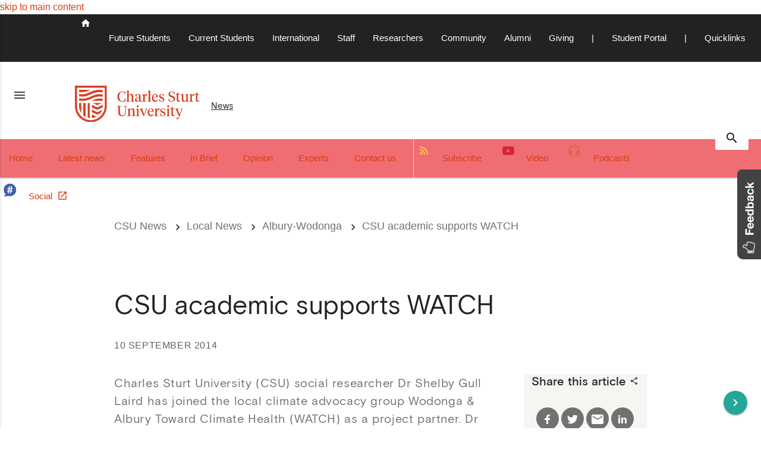

--- FILE ---
content_type: text/html; charset=utf-8
request_url: https://news.csu.edu.au/local-news/albury-wodonga/csu-academic-supports-watch
body_size: 17182
content:
<!-- ======= =EES START ======== //-->


<!-- ======= =EES END ======= //-->

<!DOCTYPE html>
  <html lang="en" class="wso" prefix="og: http://ogp.me/ns#">
    <head>
    <meta charset="utf-8" />
    <title>CSU academic supports WATCH - CSU News</title>
 
      
     <link rel="canonical" href="https://news.csu.edu.au/local-news/albury-wodonga/csu-academic-supports-watch">
     <link rel="alternate" href="" hreflang="en">
  
      <!--Let browser know website is optimized for mobile-->
      <meta name="viewport" content="width=device-width, initial-scale=1.0"/>
      
  <!-- start global metadata -->
   
<!-- CSU News - Categorisation //-->

<!-- News categories and related sections //-->
<meta name="news.categories.locations" content="Albury-Wodonga" />
<meta name="news.categories.subjects" content="ILWS" />
<meta name="news.categories.pubdate" content="2014-09-10 00:00:00" />
<meta name="news.categories.medianote" content="" />
<meta name="feature.author" content="" />
<meta name="news.contact.email" content="news@csu.edu.au" />
<meta name="news.categories.medianote2" content="" />
<meta name="news.categories.toplevel" content="129504" />

<!-- Immediate subscription //-->
<meta name="news.immediate.notification" content="No" />

<!-- Featured on Homepage //-->
<meta name="news.homepage.feature" content="0" />
<meta name="events.homepage.feature" content="1" />
<meta name="news.homepage.feature.pinned" content="0" />

<!-- Media Player //-->
<meta name="audio.player" content="&lt;p id=&quot;audioPlayer&quot;&gt;Loading...&lt;/p&gt;
&lt;script type=&quot;text/javascript&quot;&gt; jwplayer(&quot;audioPlayer&quot;).setup({ flashplayer: &quot;https://cdn.csu.edu.au/__data/assets/file/0019/5185/player.swf&quot;, file: &quot;./?a=&quot;, height: 22, width: 420, controlbar: &quot;bottom&quot;, plugins: {&quot;gapro-2&quot;: {}} }); &lt;/script&gt;
" />
<meta name="audio.file" content="" />
<meta name="video.file" content="" />
<meta name="soundcloud.file" content="" />
<meta name="image.file" content="" />

<!-- Body Scripts //-->
<meta name="design.body.scripts" content="" />

<!-- CSU News 2019 //-->
<meta name="news.researcher.id" content="" />
<meta name="news.research.twitter" content="" />

<!-- Search Fields //-->
<meta name="news.search.audio" content=" " />
<meta name="news.search.video" content="" />
<meta name="news.search.date" content="10-Sep-2014" />
<meta name="news.search.thumbnail" content="2817558" />
<meta name="news.asset.id" content="1094813" />
<meta name="news.asset.body-simple" content="" />
<meta name="news.asset.summary" content="Charles Sturt University (CSU) social researcher Dr Shelby
Gull Laird has joined the local climate advocacy group Wodonga &amp;amp; Albury Toward Climate Health
(WATCH) as a project partner. Dr Laird is a lecturer
in the School of
Environmental Sciences and a member of CSU's Institute
for Land, Water and Society.
She researches
the interac&amp;shy;tions of people with their environment through education, community
engagement and even personal connections with nature. Last month WATCH received
funding from the Our
Place&amp;nbsp;programto enhance its database
for climate impacts. Dr Laird will also now provide academic guidance to the community group.
&quot;WATCH intends to increase its pool of database informants, incorporate data on
adaption measures and post its database findings online,&quot; Dr Laird said. &quot;It's
hoped this will improve the quality and quantity of impacts data, increase the
numbers of locals feeling engaged with climate change; and improve resilience
to climate change as adaption success stories get shared.&quot; Dr Laird said she
was very pleased to be coming on board in an advisory role and that she's
looking forward to partnering with the community climate change group." />

<!-- CSU News - Dublin Core //-->

<!-- Describing the page and content //-->
<meta name="dc.title" content="CSU academic supports WATCH" />
<meta name="dc.description" content="" />
<meta name="dc.identifier" content="https://news.csu.edu.au/local-news/albury-wodonga/csu-academic-supports-watch" scheme="dcterms.URI" />
<meta name="dc.format" content="text/html" scheme="dcterms.IMT" />
<meta name="dc.language" content="en-AU" scheme="dcterms.RFC3066" />
<meta name="classification" content="education" />
<meta name="contentstatus" content="official" />
<meta name="description" content="" />

<!-- Describing who made it, who has the rights //-->
<meta name="dc.creator.corporatename" content="" />
<meta name="dc.creator" content="Unknown LDAP User" />
<meta name="copyright" content="Charles Sturt University" />
<meta name="dc.rights" content="http://www.csu.edu.au/copyright/" scheme="dcterms.URI" />
<meta name="dc.rightsHolder" content="Charles Sturt University" />

<!-- When was the page last updated //-->
<meta name="dcterms.modified" content="2014-09-10T00:00:00+11:00" scheme="dcterms.W3CDTF" />

<!-- Social Media News //-->

<!-- Open Graph //-->
<meta property="og:url" content="https://news.csu.edu.au/local-news/albury-wodonga/csu-academic-supports-watch" />
<meta property="og:type" content="article" />
<meta property="og:title" content="CSU academic supports WATCH" />
<meta property="og:image" content="https://cdn.csu.edu.au/__data/assets/image/0009/2817558/social-media-news.png" />
<meta property="og:description" content="" />
<meta name="og:description-content" content="" />
<meta name="twitter:card" content="summary_large_image"/>
<meta name="twitter:site" content="@CharlesSturtUni"/>

<!-- Stackla //-->
<meta name="data-alias" content="" />
<meta name="data-ct" content="" />
<meta name="data-hash" content="" />
<meta name="data-id" content="" />
<meta name="data-title" content="" />
<meta name="data-ttl" content="" />

   <!-- end global metadata --> 
 
  <link rel="shortcut icon" href="https://cdn.csu.edu.au/__data/assets/file/0016/5308/favicon.blog.png" type="image/x-icon" />
  <link rel="apple-touch-icon" href="https://cdn.csu.edu.au/__data/assets/file/0016/5308/favicon.blog.png">
 
  <!-- QQQ: points to a special pages that give an overview of CSU??? CHECK with Creative --> 
  <link rel="publisher" href="https://plus.google.com/+charlessturtuniversity">
  
 <!-- START GLOBAL NESTING CSS AND SCRIPTS -->      
   <!-- external File Links --> <!--Import Google Icon Font-->
<link href="//fonts.googleapis.com/icon?family=Material+Icons" rel="stylesheet">
<link rel="stylesheet" href="//fonts.googleapis.com/css?family=Roboto:regular,bold,italic,thin,light,bolditalic,black,medium&amp;lang=en">
<link rel="stylesheet" href="//maxcdn.bootstrapcdn.com/font-awesome/4.4.0/css/font-awesome.min.css">


<!-- csu custom css -->
<link type="text/css" rel="stylesheet" href="https://news.csu.edu.au/_designs_/master-design-mki/css/core.css"  media="screen"/> <!--core.css -->
<link type="text/css" rel="stylesheet" href="https://news.csu.edu.au/_designs_/master-design-mki/css/landing.css"  media="screen"/> <!-- landing.css -->
<link type="text/css" rel="stylesheet" href="https://news.csu.edu.au/_designs_/master-design-mki/css/animate.css"  media="screen"/> <!-- animate.css -->
<link type="text/css" rel="stylesheet" href="https://news.csu.edu.au/_designs_/master-design-mki/css/side.css"  media="screen"/> <!--side.css -->

<!--Import materialize.css-->
<link type="text/css" rel="stylesheet" href="https://cdn.csu.edu.au/__data/assets/css_file/0008/2734235/materializemincss.css"  media="screen"/> <!--materialize.min.css --><!--
<link type="text/css" rel="stylesheet" href="https://cdn.csu.edu.au/__data/assets/css_file/0020/2721314/materialize.min.css"  media="screen"/> materialize.min.css -->

<!-- Custom CSS CSU Styles -->
<link type="text/css" rel="stylesheet" href="https://www.csu.edu.au/_designs/2017/master/mk-ii-design-system/css/csu-styles.css"  media="screen"/> <!--csu-styles.css -->

<!-- Custom CSS Creative Developers WSO -->
<link type="text/css" rel="stylesheet" href="https://www.csu.edu.au/_designs/2017/master/mk-ii-design-system/css/custom_developer.css"  media="screen"/> <!--custom_developer.css -->

<!-- Custom Print CSS WSO -->
<link type="text/css" rel="stylesheet" href="https://cdn.csu.edu.au/__data/assets/css_file/0007/3122395/custom_print.css"  media="print"/> <!--custom_print.css -->

<!-- Custom CSS Tech Stream Implementation Bridge WSO --> <!-- Superseded imp-bridge -->
<link type="text/css" rel="stylesheet" href="https://www.csu.edu.au/_designs/2017/master/mk-ii-design-system/css/imp-bridge.css"  media="screen"/> <!--imp-bridge.css -->

<!-- Custom CSS Tech Stream Implementation Bridge WSO -->
<link type="text/css" rel="stylesheet" href="https://about.csu.edu.au/designs/css/imp-bridge.css"  media="screen"/> <!--imp-bridge.css -->

<!-- Footer 2018 -->
<link type="text/css" rel="stylesheet" href="https://cdn.csu.edu.au/__data/assets/css_file/0004/3127702/footer_2018.css"  media="screen"/> <!--footer_2018.css -->

<!-- Carousel -->
<link type="text/css" rel="stylesheet" href="https://cdn.csu.edu.au/__data/assets/css_file/0004/3171334/carousel-comp.css" media="screen"/> <!--carousel.css-->

<link rel="stylesheet" href="https://cdn.jsdelivr.net/npm/flatpickr/dist/flatpickr.min.css">


<!-- Brand 2019 -->
<link type="text/css" rel="stylesheet" href="https://cdn.csu.edu.au/__data/assets/css_file/0007/3171229/brand-2019.css"  media="screen"/> <!--brand-2019.css -->

<!-- News imp-bridge -->
<link type="text/css" rel="stylesheet" href="https://cdn.csu.edu.au/__data/assets/css_file/0008/3296240/news-brand-2019-imp.css" media="screen"/> <!--news-imp-bridge.css-->
<!-- Import jQuery before materialize.js -->
<script src="https://ajax.googleapis.com/ajax/libs/jquery/3.1.0/jquery.min.js"></script>
<script type="text/javascript" src="https://cdn.csu.edu.au/__data/assets/js_file/0018/2721330/materialize.min.js"></script><!-- materialize-min.js -->

<script src="https://cdn.csu.edu.au/__data/assets/js_file/0010/2434465/unslider-min.js"></script> <!--  unslider-min.js -->
<link type="text/css" rel="stylesheet" href="https://www.csu.edu.au/_designs/master-design-mki/slider/css/unslider-dots.css"  media="screen,projection"> <!-- unslider-dots.css -->
<link type="text/css" rel="stylesheet" href="https://www.csu.edu.au/_designs/master-design-mki/slider/css/unslider.css"  media="screen,projection"> <!-- unslider.css -->


<script src="https://cdn.csu.edu.au/__data/assets/js_file/0007/3027949/magnific.js"></script><!-- Magnific Popup core JS file -->
<link type="text/css" rel="stylesheet" href="https://cdn.csu.edu.au/__data/assets/css_file/0006/3031863/unslider.css"  media="screen,projection"><!-- Magnific Popup css -->

<!-- import material design js -->
<script type="text/javascript" src="https://news.csu.edu.au/_designs_/master-design-mki/bower_components/material-design-lite/material.min.js"></script><!-- material.min.js -->

<!-- typographic control javascript -->
<script src="https://cdn.csu.edu.au/__data/assets/js_file/0003/2720910/flowtype.js"></script> <!-- flowtype.js -->

<!-- search engine adapter -->
<script src="https://www.csu.edu.au/_designs/2017/funnelback/adapters/public/funnelback-mk2-adapter.js"></script><!-- funnelback-mk2-adapter.js -->

<!-- carousel script -->
<script src="https://cdn.csu.edu.au/__data/assets/js_file/0006/3141375/carousel.js"></script>

<script src="https://cdn.jsdelivr.net/npm/flatpickr"></script> <!-- flatpickr.js -->

<!-- share this script-->
<script type='text/javascript' src='//platform-api.sharethis.com/js/sharethis.js#property=5c5a44515ee7f900110ea45f&product=inline-share-buttons' async='async'></script>

<script>
    $(document).ready(function(){
        $('#main-nav ul li:last-child a').addClass('external');
        $('#banner-brand .csu-site-title span').text('News');
    });
</script>

<!-- search click script -->
<script src="https://cdn.csu.edu.au/__data/assets/js_file/0009/3172428/news-forms-submit.js"></script>
  <!-- START CUSTOM STYLES -->
    <!-- END CUSTOM STYLES -->

  <!-- START CUSTOM SCRIPTS -->
      <!-- END CUSTOM SCRIPTS -->

   <!-- BANNER CONTENT -->
   
      
   <!-- TAG MANAGER HEAD CODE -->
   <script src="//assets.adobedtm.com/d03df96d86ff57d816b8155ef3e0a27af4a145ed/satelliteLib-97c5743ee33c46045059f1c3aab74359c370473b.js"></script>      
 
<!--
  Running Squiz Matrix
  Developed by Squiz - http://www.squiz.net
  Squiz, Squiz Matrix, MySource, MySource Matrix and Squiz.net are registered Trademarks of Squiz Pty Ltd
  Page generated: 22 January 2026 23:31:09
-->


</head>
  <body id="1094813" style="position:relative;">
      
        <!-- EMERGENCY BANNER -->
        <!--% globals_asset_contents_raw:4342401 %-->
      
    <!-- Google Tag Manager -->
<noscript><iframe src="//www.googletagmanager.com/ns.html?id=GTM-TR9R3J" style="display:none;visibility:hidden;height:0;width:0"></iframe></noscript>
<script>(function(w,d,s,l,i){w[l]=w[l]||[];w[l].push({'gtm.start':
new Date().getTime(),event:'gtm.js'});var f=d.getElementsByTagName(s)[0],
j=d.createElement(s),dl=l!='dataLayer'?'&l='+l:'';j.async=true;j.src=
'//www.googletagmanager.com/gtm.js?id='+i+dl;f.parentNode.insertBefore(j,f);
})(window,document,'script','dataLayer','GTM-TR9R3J');</script>
<!-- End Google Tag Manager --> 
  <!-- start global body scripts -->
    
  <!-- end global body script -->

    <!--noindex-->
  <div id="skiptocontent" aria-label="Skip to content" role="navigation">
    <a href="#maincontent" class="" title="You will be taken to the documents main content">skip to main content</a>
  </div>
  <div><a id="top-of-page"></a></div>
  
  <!-- global -->
    <div class="row global-nav  hide-on-med-and-down">
    <div class="col s0 m1 l12">
        <nav class="nav-extended" aria-label="Global links">
            <div class="nav-wrapper">
                <ul class="right hide-on-med-and-down topMenuColor" id="nav-mobile">
                    <li id="siteHomeIcon"><a class="globalMenu" href="//www.csu.edu.au/" aria-label="Charles Sturt"><i class="tiny material-icons">home</i></a></li>
                    <li><a class="globalMenu" href="//study.csu.edu.au/">Future Students</a></li>
                    <li><a class="globalMenu" href="//www.csu.edu.au/current-students">Current Students</a></li>
                    <li><a class="globalMenu" href="//study.csu.edu.au/international">International</a></li>
                    <li><a class="globalMenu" href="//staff.csu.edu.au">Staff</a></li>
                    <li><a class="globalMenu" href="//research.csu.edu.au">Researchers</a></li>
                    <li><a class="globalMenu" href="//about.csu.edu.au/community">Community</a></li>
                    <li><a class="globalMenu" href="//alumni.csu.edu.au/">Alumni</a></li>
                      <li><a class="globalMenu" href="//www.csu.edu.au/office/advancement/giving-to-csu">Giving</a></li>
                    <li><a class="globalMenu"> | </a></li>
                    <li><a class="globalMenu" href="//student.csu.edu.au/">Student Portal</a></li>
                      <li><a class="globalMenu"> | </a></li>
                    <li id="globalFind"><a class="globalMenu" tabindex="0">Quicklinks</a>
                        <div id="hiddenGlobalMenu">
                            <ul>
                                <li><a class="globalMenu globalMenuLibrary" href="//library.csu.edu.au">Library</a></li>
                                <li><a class="globalMenu" href="//www.csu.edu.au/contacts">Contacts</a></li>
                                <li><a class="hiddenGlobal" href="//www.csu.edu.au/jobs/">Jobs</a></li>
                                <li><a class="hiddenGlobal" href="//about.csu.edu.au/services-facilities">Services</a></li>
                                <li><a class="hiddenGlobal" href="//study.csu.edu.au/courses">Courses</a></li>
                                <li><a class="hiddenGlobal" href="https://fmcentral.csu.edu.au">Campus Maps</a></li>
                                <li><a class="hiddenGlobal" href="//news.csu.edu.au/">News</a></li>
                                <li><a class="hiddenGlobal" href="//about.csu.edu.au/our-university/organisational-structure/faculties-and-schools">Faculties &amp; Schools</a></li>
                                <li><a class="hiddenGlobal" href="//about.csu.edu.au/our-university/important-dates">Key Dates</a></li>
                                <li><a class="hiddenGlobal" href="//www.csu.edu.au/contacts/security">Security</a></li>
                            </ul>
                        </div>
                    </li>
                </ul>
            </div>
        </nav>
    </div>
</div>

<script>
    $('#globalFind').on('keydown', function(e) { 
        if (e.which == 13) {
            console.log('enter');
            $('#hiddenGlobalMenu').toggle();
        } 
    });
    
    $('#globalFind, #hiddenGlobalMenu li a').on('keydown', function(e){
       if (e.which == 27)  {
           console.log('escape');
           $('#hiddenGlobalMenu').hide();
       }
    });
</script> 
 <!--  ======= =LEFT NAV ======= //-->
  
										   
   <!--Shortlisting-->
    
   
          <!-- navigations -->
                    
   <div class="row topNav" role="banner" aria-label="Site Banner">
        <!-- mobile Menu -->
        <div id="banner-menu" class="col s1 l0 topLogo" data-activates="mobile-demo" aria-label="Mobile Menu" role="navigation">
          <ul id="slide-out" class="side-nav">
            
            <li class="no-padding">
                <ul class="collapsible collapsible-accordion">
                    <li>
                        <a class="collapsible-header">Global Links <i class="material-icons" aria-hidden="true">arrow_drop_down</i></a>
                        <div class="collapsible-body">
                            <ul>  
            <li>
    <a href="//www.csu.edu.au/">Home</a>
</li>
<li>
    <a href="//study.csu.edu.au/" class="topMenu">Future Students</a>
</li>
<li>
    <a href="//www.csu.edu.au/current-students" class="topMenu">Current Students</a>
</li>
<li>
    <a href="//study.csu.edu.au/international" class="topMenu">International</a>
</li>
<li>
    <a href="//staff.csu.edu.au/" class="topMenu">Staff</a>
</li>
<li>
    <a href="//library.csu.edu.au" class="topMenu">Library</a>
</li>
<li>
    <a href="//research.csu.edu.au/" class="topMenu">Researchers</a>
</li>
<li>
    <a href="//about.csu.edu.au/community" class="topMenu">Community</a>
</li>
<li>
    <a href="//alumni.csu.edu.au/" class="topMenu">Alumni</a>
</li>
<li>
    <a href="//www.csu.edu.au/office/advancement/giving-to-csu" class="topMenu">Giving</a>
</li>
<li>
    <a href="//student.csu.edu.au/" class="topMenu">Student Portal</a>
</li>                            </ul>
                        </div>
                    </li>
                </ul>
            </li>
           
           <li class="no-padding">
                <ul class="collapsible collapsible-accordion">
                    <li>
                        <a class="collapsible-header">CSU News <i class="material-icons" aria-hidden="true">arrow_drop_down</i></a>
                        <div class="collapsible-body">
                            <ul>
            														                    <!--  -->
                        
                                            <li><a class="" href="/home">Home</a></li>    
                                            <li><a class="" href="/latest-news">Latest news</a></li>    
                                            <li><a class="" href="/feature">Features</a></li>    
                                            <li><a class="" href="/in-brief">In Brief</a></li>    
                                            <li><a class="" href="/opinion">Opinion</a></li>    
                                            <li><a class="" href="/experts">Experts</a></li>    
                                            <li><a class="" href="/contact-us">Contact us</a></li>    
                                            <li><a class="" href="/subscribe">Subscribe</a></li>    
                                            <li><a class="" href="/video">Video</a></li>    
                                            <li><a class="" href="/podcasts">Podcasts</a></li>    
                                            <li><a class="" href="/social">Social</a></li>    
                    				  
                            </ul>
                        </div>
                    </li>
                </ul>
            </li>
            
            				 <li><a class="" href="https://news.csu.edu.au/home" title="Go to Home.">Home</a>
                       
 																		       
         </li>                           
          <li><a class="" href="https://news.csu.edu.au/latest-news" title="Go to Latest news.">Latest news</a>
                       
 																		       
         </li>                           
          <li><a class="" href="https://news.csu.edu.au/feature" title="Go to Features.">Features</a>
                       
 																		       
         </li>                           
          <li><a class="" href="https://news.csu.edu.au/in-brief" title="Go to In Brief.">In Brief</a>
                       
 																		       
         </li>                           
          <li><a class="" href="https://news.csu.edu.au/opinion" title="Go to Opinion.">Opinion</a>
                       
 																		       
         </li>                           
          <li><a class="" href="https://news.csu.edu.au/experts" title="Go to Experts.">Experts</a>
                       
 																		       
         </li>                           
          <li><a class="" href="https://news.csu.edu.au/contact-us" title="Go to Contact us.">Contact us</a>
                       
 																		       
         </li>                           
          <li><a class="" href="https://news.csu.edu.au/subscribe" title="Go to Subscribe.">Subscribe</a>
                       
 																		       
         </li>                           
          <li><a class="" href="https://news.csu.edu.au/video" title="Go to Video.">Video</a>
                       
 																		       
         </li>                           
          <li><a class="" href="https://news.csu.edu.au/podcasts" title="Go to Podcasts.">Podcasts</a>
                       
 																		       
         </li>                           
          <li><a class="" href="https://news.csu.edu.au/social" title="Go to Social.">Social</a>
                       
 																		       
         </li>                           
         				            
          </ul>
          <a href="#" data-activates="slide-out" class="button-collapse">
            <i class="material-icons">menu</i>
          </a>
        </div>
        
            <!-- Logo and Site Name -->
            
            <div id="banner-brand" class="site-brand col s10 l11 valign-wrapper" role="heading" aria-level="1">
                <a href="//www.csu.edu.au"><img class="csu-logo-image csu-site-title-image" src="https://cdn.csu.edu.au/__data/assets/file/0009/2823219/CSU_Logo_01.svg" alt="Charles Sturt University"></a>
                <a href="https://news.csu.edu.au" class="csu-site-title" title="CSU News - Charles Sturt University">
                    <span>CSU News</span>                </a>
            </div>
          
            
            <div id="banner-search" class="col s1 l1 right right-align search-widget" role="search">
                <button class="search-button">
                    <i class="material-icons" aria-label="Site Search">search</i>
                    
                </button>
                <div id="search-field" class="align-right">
                    <button class="search-close-button right">
                        <i class="material-icons">close</i>
                    </button>
                    <form action="https://search.csu.edu.au" method="GET" title="Site Search Form">
                        <input id="q" type="text" name="q" style="margin-bottom:0; height:2.5rem;" class="right" />
                        <label for="q" id="searchLabel" class="right"><span class="hide" aria-hidden="true">search </span><i class="material-icons" role="button" type="submit">search</i></label>
                    </form>
                </div>
            </div>
            <div class="clear"></div>



              <!-- top navigation mobile layout
              <span class="csu-mobile-title mdl-layout-title" role="banner" aria-label="Mobile Banner">
                <a href="//www.csu.edu.au/"><img class="csu-logo-image csu-site-title-image" src="https://cdn.csu.edu.au/__data/assets/image/0019/2430604/image001.png" alt="Charles Sturt University"></a>
                <a href="https://news.csu.edu.au" class="csu-site-title" title="CSU News - Charles Sturt University">CSU News</a>
              </span> -->
        </div>
        <!-- MEGA MENU -->
        <nav id="main-nav" class="" aria-label="Mega Menu Navigation">
    <ul class="main-nav-wrap">
            <li class="nav-item no" data-metadata="">
    <a href="https://news.csu.edu.au/home" class="">
        Home
    </a>
    <div id="div_3148277" class="no-sub-nav row">
        <div class="col s2 m5 l8 offset-l2">
            <h2>Home</h2>
            <div class="row" data-column-layout="">
                <div class="col 
                
                ">
                    <ul class="position one col s4 sub-nav-group"></ul>
                    <ul class="position two col s4 sub-nav-group"></ul>
                    <ul class="position three col s4 sub-nav-group"></ul>
                    <ul class="position four col s4 sub-nav-group"></ul>
                    <ul class="original-list"><li>No results were found</li>                    </ul>
                </div>
                
                
                
            </div>
        </div>
    </div>
</li><li class="nav-item no" data-metadata="">
    <a href="https://news.csu.edu.au/latest-news" class="">
        Latest news
    </a>
    <div id="div_129504" class="no-sub-nav row">
        <div class="col s2 m5 l8 offset-l2">
            <h2>Latest news</h2>
            <div class="row" data-column-layout="">
                <div class="col 
                
                ">
                    <ul class="position one col s4 sub-nav-group"></ul>
                    <ul class="position two col s4 sub-nav-group"></ul>
                    <ul class="position three col s4 sub-nav-group"></ul>
                    <ul class="position four col s4 sub-nav-group"></ul>
                    <ul class="original-list"><li>No results were found</li>                    </ul>
                </div>
                
                
                
            </div>
        </div>
    </div>
</li><li class="nav-item no" data-metadata="">
    <a href="https://news.csu.edu.au/feature" class="">
        Features
    </a>
    <div id="div_3148281" class="no-sub-nav row">
        <div class="col s2 m5 l8 offset-l2">
            <h2>Features</h2>
            <div class="row" data-column-layout="">
                <div class="col 
                
                ">
                    <ul class="position one col s4 sub-nav-group"></ul>
                    <ul class="position two col s4 sub-nav-group"></ul>
                    <ul class="position three col s4 sub-nav-group"></ul>
                    <ul class="position four col s4 sub-nav-group"></ul>
                    <ul class="original-list"><li>No results were found</li>                    </ul>
                </div>
                
                
                
            </div>
        </div>
    </div>
</li><li class="nav-item no" data-metadata="">
    <a href="https://news.csu.edu.au/in-brief" class="">
        In Brief
    </a>
    <div id="div_3148285" class="no-sub-nav row">
        <div class="col s2 m5 l8 offset-l2">
            <h2>In Brief</h2>
            <div class="row" data-column-layout="">
                <div class="col 
                
                ">
                    <ul class="position one col s4 sub-nav-group"></ul>
                    <ul class="position two col s4 sub-nav-group"></ul>
                    <ul class="position three col s4 sub-nav-group"></ul>
                    <ul class="position four col s4 sub-nav-group"></ul>
                    <ul class="original-list"><li>No results were found</li>                    </ul>
                </div>
                
                
                
            </div>
        </div>
    </div>
</li><li class="nav-item no" data-metadata="">
    <a href="https://news.csu.edu.au/opinion" class="">
        Opinion
    </a>
    <div id="div_3148289" class="no-sub-nav row">
        <div class="col s2 m5 l8 offset-l2">
            <h2>Opinion</h2>
            <div class="row" data-column-layout="">
                <div class="col 
                
                ">
                    <ul class="position one col s4 sub-nav-group"></ul>
                    <ul class="position two col s4 sub-nav-group"></ul>
                    <ul class="position three col s4 sub-nav-group"></ul>
                    <ul class="position four col s4 sub-nav-group"></ul>
                    <ul class="original-list"><li>No results were found</li>                    </ul>
                </div>
                
                
                
            </div>
        </div>
    </div>
</li><li class="nav-item no" data-metadata="">
    <a href="https://news.csu.edu.au/experts" class="">
        Experts
    </a>
    <div id="div_3159946" class="no-sub-nav row">
        <div class="col s2 m5 l8 offset-l2">
            <h2>Experts</h2>
            <div class="row" data-column-layout="">
                <div class="col 
                
                ">
                    <ul class="position one col s4 sub-nav-group"></ul>
                    <ul class="position two col s4 sub-nav-group"></ul>
                    <ul class="position three col s4 sub-nav-group"></ul>
                    <ul class="position four col s4 sub-nav-group"></ul>
                    <ul class="original-list"><li>No results were found</li>                    </ul>
                </div>
                
                
                
            </div>
        </div>
    </div>
</li><li class="nav-item no" data-metadata="No">
    <a href="https://news.csu.edu.au/contact-us" class="">
        Contact us
    </a>
    <div id="div_3153692" class="no-sub-nav row">
        <div class="col s2 m5 l8 offset-l2">
            <h2>Contact us</h2>
            <div class="row" data-column-layout="3">
                <div class="col l8
                
                ">
                    <ul class="position one col s4 sub-nav-group"></ul>
                    <ul class="position two col s4 sub-nav-group"></ul>
                    <ul class="position three col s4 sub-nav-group"></ul>
                    <ul class="position four col s4 sub-nav-group"></ul>
                    <ul class="original-list"><li>No results were found</li>                    </ul>
                </div>
                
                
                <div class="col l4 right-panel sub-nav-group">
                    
                </div>
                
                
            </div>
        </div>
    </div>
</li><li class="nav-item no" data-metadata="">
    <a href="https://news.csu.edu.au/subscribe" class="">
        Subscribe
    </a>
    <div id="div_4081601" class="no-sub-nav row">
        <div class="col s2 m5 l8 offset-l2">
            <h2>Subscribe</h2>
            <div class="row" data-column-layout="">
                <div class="col 
                
                ">
                    <ul class="position one col s4 sub-nav-group"></ul>
                    <ul class="position two col s4 sub-nav-group"></ul>
                    <ul class="position three col s4 sub-nav-group"></ul>
                    <ul class="position four col s4 sub-nav-group"></ul>
                    <ul class="original-list"><li>No results were found</li>                    </ul>
                </div>
                
                
                
            </div>
        </div>
    </div>
</li><li class="nav-item no" data-metadata="">
    <a href="https://news.csu.edu.au/video" class="">
        Video
    </a>
    <div id="div_3148297" class="no-sub-nav row">
        <div class="col s2 m5 l8 offset-l2">
            <h2>Video</h2>
            <div class="row" data-column-layout="">
                <div class="col 
                
                ">
                    <ul class="position one col s4 sub-nav-group"></ul>
                    <ul class="position two col s4 sub-nav-group"></ul>
                    <ul class="position three col s4 sub-nav-group"></ul>
                    <ul class="position four col s4 sub-nav-group"></ul>
                    <ul class="original-list"><li>No results were found</li>                    </ul>
                </div>
                
                
                
            </div>
        </div>
    </div>
</li><li class="nav-item no" data-metadata="">
    <a href="https://news.csu.edu.au/podcasts" class="">
        Podcasts
    </a>
    <div id="div_3148304" class="no-sub-nav row">
        <div class="col s2 m5 l8 offset-l2">
            <h2>Podcasts</h2>
            <div class="row" data-column-layout="">
                <div class="col 
                
                ">
                    <ul class="position one col s4 sub-nav-group"></ul>
                    <ul class="position two col s4 sub-nav-group"></ul>
                    <ul class="position three col s4 sub-nav-group"></ul>
                    <ul class="position four col s4 sub-nav-group"></ul>
                    <ul class="original-list"><li>No results were found</li>                    </ul>
                </div>
                
                
                
            </div>
        </div>
    </div>
</li><li class="nav-item no" data-metadata="">
    <a href="https://news.csu.edu.au/social" class="">
        Social
    </a>
    <div id="div_3148842" class="no-sub-nav row">
        <div class="col s2 m5 l8 offset-l2">
            <h2>Social</h2>
            <div class="row" data-column-layout="">
                <div class="col 
                
                ">
                    <ul class="position one col s4 sub-nav-group"></ul>
                    <ul class="position two col s4 sub-nav-group"></ul>
                    <ul class="position three col s4 sub-nav-group"></ul>
                    <ul class="position four col s4 sub-nav-group"></ul>
                    <ul class="original-list"><li>No results were found</li>                    </ul>
                </div>
                
                
                
            </div>
        </div>
    </div>
</li>
    </ul>
</nav>
<script>
</script>
<script src="https://cdn.csu.edu.au/__data/assets/js_file/0007/3069340/jquery-accessibleMegaMenu.js"></script>
<link type="text/css" rel="stylesheet" href="https://cdn.csu.edu.au/__data/assets/css_file/0004/3096949/jquery-accessibleMegaMenu.css"  media="screen"/>
<script>
$("#main-nav").accessibleMegaMenu({
	/* prefix for generated unique id attributes, which are required 
	   to indicate aria-owns, aria-controls and aria-labelledby */
	uuidPrefix: "accessible-megamenu",
	
	/* css class used to define the megamenu styling */
	menuClass: "main-nav-wrap",
	
	/* css class for a top-level navigation item in the megamenu */
	topNavItemClass: "nav-item",
	
	/* css class for a megamenu panel */
	panelClass: "sub-nav",
	
	/* css class for a group of items within a megamenu panel */
	panelGroupClass: "sub-nav-group",
	
	/* css class for the hover state */
	hoverClass: "hover",
	
	/* css class for the focus state */
	focusClass: "focus",
	
	/* css class for the open state */
	openClass: "open"
});

$(function(){
    /* if there is no sub nav, remove it from the dom */
    //console.log($(".no-sub-nav").prev());
    $(".no-sub-nav").prev().removeAttr("aria-controls aria-expanded");
    $(".no-sub-nav").remove();
    
    
    $(".sub-nav").each(function() {
        //console.log("sub nav");
        var row = $(this).find($("div.row"));
        //console.log(row);
        var columnLayout = row.data("columnLayout");
        //console.log(columnLayout);
        if(columnLayout == '3'){
            //console.log('3 columns');
            $(this).find(".child").each(function(index, element){
                //console.log(element);
                //console.log(index);
                var position = index % 3;
                //console.log(position);
                switch(position){
                    case 0:
                        $(this).parent().siblings(".one").append($(this));
                        break;
                    case 1:
                        $(this).parent().siblings(".two").append($(this));
                        break;
                    case 2:
                        $(this).parent().siblings(".three").append($(this));
                        break;
                }
            });
            $(this).find("ul.four").remove();
        } else if(columnLayout == '4'){
            //console.log('4 columns');
            $(this).find(".child").each(function(index, element){
                //console.log(element);
                //console.log(index);
                var position = index % 4;
                //console.log(position);
                switch(position){
                    case 0:
                        $(this).parent().siblings(".one").append($(this));
                        break;
                    case 1:
                        $(this).parent().siblings(".two").append($(this));
                        break;
                    case 2:
                        $(this).parent().siblings(".three").append($(this));
                        break;
                    case 3:
                        $(this).parent().siblings(".four").append($(this));
                        break;
                }
            });
            $(this).find("ul.position").toggleClass("s4 s3");
        }
        
    });
    $(".original-list").remove();
    
        if(window.location.hash) {
            var hash = window.location.hash.substring(1);
            var modalDiv = $('#modal-'+hash);
            var anc = $('#'+hash+'-action');
            console.log(anc);
            console.log(anc.offset());
            if (anc.offset() != undefined) {
                $("#mainDiv").animate({
                    scrollTop: anc.offset().top - 336
                }, 1000, function() {
                    modalDiv.modal('open');
                });
            }
        }
    
});
</script>



      <!-- Internal bookmarks nav -->  
      
        <div id="mainDiv" class="mainDiv" data-cs-scroll-container>
          <div class="row row-banner" id="topBanner" role="navigation" aria-label="Breadcrumb Navigation">

            <!-- ************* Breadcrumb declaration ************** -->
            <!-- Breadcrumb -->
            
              <div class="container valign-wrapper">
                <div class="nav-wrapper">
                  <div>
                                          <a class="breadcrumb" href="https://news.csu.edu.au">CSU News</a>
                                          <a class="breadcrumb" href="https://news.csu.edu.au/local-news">Local News</a>
                                          <a class="breadcrumb" href="https://news.csu.edu.au/local-news/albury-wodonga">Albury-Wodonga</a>
                                          <a class="breadcrumb" href="https://news.csu.edu.au/local-news/albury-wodonga/csu-academic-supports-watch">CSU academic supports WATCH</a>
                                      </div>
                </div>
              </div>
            <!-- // Breadcrumbs -->
                 

            <!-- *************** Metadata Breadcrumb conditionals *************** -->
            
            


<!-- *************** Metadata driven Banner image and text *********************************************************************************************************  -->     
  <div class="csu-infotainment-section no-banner"><!-- //END - Banner image & text -->


  

                         </div>

      </div>      
      
 <!--  ======= =CONTAINER FULL WIDTH used to contain left nav and content containers ======= //-->
<div id="content-container">


  
<!-- no left nav --><!--  ======= =LEFT HAND MENU END ======= //-->

       <!--endnoindex-->
      <!-- Main Page Container-->
<div role="main" id="body" class="_monsido">

 <!--  ======= =PAGE TITLE ======= //-->
 <!-- no heading -->
   <h1 class="title sr-only"></h1>
   <!--  ======= =PAGE TITLE //END ======= //-->   
                    
     <a id="maincontent"></a>
     <div class="csu-more-section">
    <div class="container">
        <div class="row">
            <div class="col s12 m9 l9">
                <h1>CSU academic supports WATCH</h1>
                <!--<div class="divider sub-header c129504"></div> -->
                
                <!---------DETAILS--------->
                                    
                <div class="date-details">
                    <!--<p>9 SEPTEMBER 2014</p>--> <!--change made 21/1/21 BM - #182328-->
                    <p>10 SEPTEMBER 2014</p>
                </div>
            </div>
        </div>
        <div class="row">
            <div class="col s12 m9 l9" id="news-article">
                <!-------VIDEO------------>
                				<!--no video-->
				    								
				<!-------PODCAST---------->
								
								
				<!-------ARTICLE---------->
                <div class="intro-blurb list-correct">
                    <!--<p><p><img src="https://cdn.csu.edu.au/__data/assets/image/0008/1095155/Dr-Shelby-Laird_2014.jpg" alt="Dr Shelby Laird" title="Dr Shelby Laird" class="floatleft" />Charles Sturt University (CSU) social researcher Dr Shelby
Gull Laird has joined the local climate advocacy group Wodonga &amp; Albury Toward Climate Health
(WATCH) as a project partner. <strong>Dr Laird </strong>is a lecturer
in the School of
Environmental Sciences and a member of CSU's Institute
for Land, Water and Society.
She researches
the interac&shy;tions of people with their environment through education, community
engagement and even personal connections with nature. Last month WATCH received
funding from the Our
Place&nbsp;programto enhance its database
for climate impacts. Dr Laird will also now provide academic guidance to the community group.
"WATCH intends to increase its pool of database informants, incorporate data on
adaption measures and post its database findings online," Dr Laird said. "It's
hoped this will improve the quality and quantity of impacts data, increase the
numbers of locals feeling engaged with climate change; and improve resilience
to climate change as adaption success stories get shared." Dr Laird said she
was very pleased to be coming on board in an advisory role and that she's
looking forward to partnering with the community climate change group.</p></p>-->
                    <p>Charles Sturt University (CSU) social researcher Dr Shelby
Gull Laird has joined the local climate advocacy group Wodonga &amp; Albury Toward Climate Health
(WATCH) as a project partner. Dr Laird is a lecturer
in the School of
Environmental Sciences and a member of CSU's Institute
for Land, Water and Society.
She researches
the interac&shy;tions of people with their environment through education, community
engagement and even personal connections with nature. Last month WATCH received
funding from the Our
Place&nbsp;programto enhance its database
for climate impacts. Dr Laird will also now provide academic guidance to the community group.
"WATCH intends to increase its pool of database informants, incorporate data on
adaption measures and post its database findings online," Dr Laird said. "It's
hoped this will improve the quality and quantity of impacts data, increase the
numbers of locals feeling engaged with climate change; and improve resilience
to climate change as adaption success stories get shared." Dr Laird said she
was very pleased to be coming on board in an advisory role and that she's
looking forward to partnering with the community climate change group.</p>
                </div>
                <!--body starts here-->
                <div id="article-body" class="c129504">
                    <div id="content_container_3167739">

</div>
                </div>
                
                <div class="divider sub-header c129504"></div>
                
                <div id="article-media-notes">
                    <!--<h5>Media contact:</h5>-->
                    <!--<p><a href="mailto:news@csu.edu.au">Jo Mazzocchi</a>, (02) 6933 4056</p>-->
                                    </div>
                
                <div class="divider sub-header c129504"></div>
            </div>
            <div class="col s12 m3 l3" id="rhs-col">
                <div class="csu-more-section alt">
                    
                    <!--------SHARE---------->
                    <h3 class="center">
                        Share this article
                        <div data-network="sharethis" class="st-custom-button st-hide-label" data-url="https://news.csu.edu.au/local-news/albury-wodonga/csu-academic-supports-watch" tabindex="0" id="st-share-full"><i class="material-icons">share</i></div>
                    </h3>
                    <!--<div class="sharethis-inline-share-buttons"></div>-->
                    <!--start hardcoded share this-->
                    <div class="st-center st-has-labels st-animated" id="st-5">
                        <div class="st-custom-button st-btn st-remove-label" data-network="facebook" tabindex="0">
                            <svg fill="#fff" preserveAspectRatio="xMidYMid meet" height="1em" width="1em" viewBox="0 0 40 40">
                                <title>Share on Facebook</title>
                                <g><path d="m21.7 16.7h5v5h-5v11.6h-5v-11.6h-5v-5h5v-2.1c0-2 0.6-4.5 1.8-5.9 1.3-1.3 2.8-2 4.7-2h3.5v5h-3.5c-0.9 0-1.5 0.6-1.5 1.5v3.5z"></path></g>
                            </svg>
                            <span class="st-label">Share</span>
                        </div>
                        <div class="st-custom-button st-btn st-remove-label" data-network="twitter" tabindex="0">
                            <svg fill="#fff" preserveAspectRatio="xMidYMid meet" height="1em" width="1em" viewBox="0 0 40 40">
                                <title>Share on Twitter</title>
                                <g><path d="m31.5 11.7c1.3-0.8 2.2-2 2.7-3.4-1.4 0.7-2.7 1.2-4 1.4-1.1-1.2-2.6-1.9-4.4-1.9-1.7 0-3.2 0.6-4.4 1.8-1.2 1.2-1.8 2.7-1.8 4.4 0 0.5 0.1 0.9 0.2 1.3-5.1-0.1-9.4-2.3-12.7-6.4-0.6 1-0.9 2.1-0.9 3.1 0 2.2 1 3.9 2.8 5.2-1.1-0.1-2-0.4-2.8-0.8 0 1.5 0.5 2.8 1.4 4 0.9 1.1 2.1 1.8 3.5 2.1-0.5 0.1-1 0.2-1.6 0.2-0.5 0-0.9 0-1.1-0.1 0.4 1.2 1.1 2.3 2.1 3 1.1 0.8 2.3 1.2 3.6 1.3-2.2 1.7-4.7 2.6-7.6 2.6-0.7 0-1.2 0-1.5-0.1 2.8 1.9 6 2.8 9.5 2.8 3.5 0 6.7-0.9 9.4-2.7 2.8-1.8 4.8-4.1 6.1-6.7 1.3-2.6 1.9-5.3 1.9-8.1v-0.8c1.3-0.9 2.3-2 3.1-3.2-1.1 0.5-2.3 0.8-3.5 1z"></path></g>
                            </svg>
                            <span class="st-label">Tweet</span>
                        </div>
                        <div class="st-custom-button st-btn st-remove-label" data-network="email" tabindex="0">
                            <svg fill="#fff" preserveAspectRatio="xMidYMid meet" height="1em" width="1em" viewBox="0 0 40 40">
                                <title>Share by Email</title>
                                <g><path d="m33.4 13.4v-3.4l-13.4 8.4-13.4-8.4v3.4l13.4 8.2z m0-6.8q1.3 0 2.3 1.1t0.9 2.3v20q0 1.3-0.9 2.3t-2.3 1.1h-26.8q-1.3 0-2.3-1.1t-0.9-2.3v-20q0-1.3 0.9-2.3t2.3-1.1h26.8z"></path></g>
                            </svg>
                            <span class="st-label">Email</span>
                        </div>
                        <div class="st-custom-button st-btn st-remove-label" data-network="linkedin" tabindex="0">
                            <svg fill="#fff" preserveAspectRatio="xMidYMid meet" height="1em" width="1em" viewBox="0 0 40 40">
                                <title>Share on LinkedIn</title>
                                <g><path d="m13.3 31.7h-5v-16.7h5v16.7z m18.4 0h-5v-8.9c0-2.4-0.9-3.5-2.5-3.5-1.3 0-2.1 0.6-2.5 1.9v10.5h-5s0-15 0-16.7h3.9l0.3 3.3h0.1c1-1.6 2.7-2.8 4.9-2.8 1.7 0 3.1 0.5 4.2 1.7 1 1.2 1.6 2.8 1.6 5.1v9.4z m-18.3-20.9c0 1.4-1.1 2.5-2.6 2.5s-2.5-1.1-2.5-2.5 1.1-2.5 2.5-2.5 2.6 1.2 2.6 2.5z"></path></g    >
                            </svg>
                            <span class="st-label">Share</span>
                        </div>
                        <div class="st-custom-button st-btn st-last st-remove-label" data-network="print" tabindex="0">
                            <img src="https://platform-cdn.sharethis.com/img/print.svg" alt="Print this page">
                            <span class="st-label">Print</span>
                        </div>
                    </div>
                    <!--end hardcoded-->
                    
                </div>
                
                <!---------TAGS---------->
                <p class="date tags"><i class="material-icons" aria-hidden="true">local_offer</i><span id="tags"><a aria-label="Location Albury-Wodonga" href="https://news.csu.edu.au/search?location=Albury-Wodonga">Albury-Wodonga</a><a aria-label="Category ILWS" href="https://news.csu.edu.au/search?subject=ILWS">ILWS</a></span></p>
            </div>
        </div>
    </div>
</div>
<div id="component_4407721">

</div>

<div id="component_4408754">

</div>
<div class="csu-more-section" id="news-rich-media">
    <div class="row">
        <div id="subscribe-card" class="col s3">
            <a href="https://news.csu.edu.au/subscribe">
                <h3>Subscribe</h3>
                <p>Get the latest Charles Sturt news in your inbox</p>
            </a>
        </div>
        <div id="podcasts-card" class="col s3">
            <a href="https://news.csu.edu.au/podcasts">
                <h3>Podcasts</h3>
                <p>Explore the world of podcasts</p>
            </a>
        </div>
        <div id="video-card" class="col s3">
            <a href="https://news.csu.edu.au/video">
               <h3>Videos</h3>
               <p>Explore the world of video</p>
            </a>
        </div>
        <div id="social-card" class="col s3">
            <a href="https://news.csu.edu.au/social">
                <h3>Social</h3>
                <p>Explore the world of social</p>
            </a>
        </div>
    </div>
</div><script>
    $('.st-btn').keydown(function(e){
       if(e.keyCode == 13) {
           this.click();
       }
    });
    
    $('#st-share-full').keydown(function(e){
        if(e.keyCode == 13) {
           this.click();
        }
    });
</script>
<!-- NESTED MAIN CONTENT - REQUIRED FOR OCB/CALP -->



  
</div> <!-- //role="main" -->    

</div> <!-- //content-container -->  
<!-- Footer all -->

  <!-- Reverse Breadcrumb -->
          <div>
        <nav class="breadcrumb-wrapper bottom" aria-label="Footer Breadcrumbs">
        <div class="container">
        <div class="nav-wrapper valign-wrapper">
        <div>
                          <a class="breadcrumb-rev" href="https://news.csu.edu.au/local-news/albury-wodonga">Albury-Wodonga</a>            
                          <a class="breadcrumb-rev" href="https://news.csu.edu.au/local-news">Local News</a>            
                          <a class="breadcrumb-rev" href="https://news.csu.edu.au">CSU News</a>            
                          </div>
        </div>
        </div>
        </nav>
        </div>
  

<!-- *************** Metadata Reverse Breadcrumb conditional *************** -->

 <!-- //Reverse Breadcrumbs -->
 <!--noindex-->
<!-- footer -->
<link rel="stylesheet" href="https://cdn.csu.edu.au/__data/assets/css_file/0011/3174419/typography-brand-2019.css" /><!-- Brand 2019 typography -->
<link rel="stylesheet" href="https://cdn.csu.edu.au/__data/assets/css_file/0005/3174431/footer-brand-2019.css" /><!-- Brand 2019 footer -->

<footer class="page-footer"><div id="mobileParent"><div class="mobile-logo">
    <a href="https://www.csu.edu.au/"><img src="https://cdn.csu.edu.au/__data/assets/file/0011/3192176/CSU-logo-stacked-footer.svg" alt="Charles Sturt University" /></a>
</div><ul class="footer-site-nav-wrapper-mobile collapsible">
    <li>
        <button class="enquiries-button collapsible-header" type="button" data-parent="#mobileParent" data-toggle="collapse" data-target="#mobileEnquiries" aria-expanded="false" aria-controls="#mobileEnquiries">CSU News <i class="material-icons" aria-hidden="true">expand_more</i></button>
    
        <div class="collapsible-body" id="siteFooterNav">
            <ul class="footer-site-nav"><li class="footer-link-list-item"><a class="footer-links" href="https://news.csu.edu.au/home">Home</a></li><li class="footer-link-list-item"><a class="footer-links" href="https://news.csu.edu.au/latest-news">Latest news</a></li><li class="footer-link-list-item"><a class="footer-links" href="https://news.csu.edu.au/feature">Features</a></li><li class="footer-link-list-item"><a class="footer-links" href="https://news.csu.edu.au/in-brief">In Brief</a></li><li class="footer-link-list-item"><a class="footer-links" href="https://news.csu.edu.au/opinion">Opinion</a></li><li class="footer-link-list-item"><a class="footer-links" href="https://news.csu.edu.au/experts">Experts</a></li><li class="footer-link-list-item"><a class="footer-links" href="https://news.csu.edu.au/contact-us">Contact us</a></li><li class="footer-link-list-item"><a class="footer-links" href="https://news.csu.edu.au/subscribe">Subscribe</a></li><li class="footer-link-list-item"><a class="footer-links" href="https://news.csu.edu.au/video">Video</a></li><li class="footer-link-list-item"><a class="footer-links" href="https://news.csu.edu.au/podcasts">Podcasts</a></li><li class="footer-link-list-item"><a class="footer-links" href="https://news.csu.edu.au/social">Social</a></li></ul>
        </div>
    </li>
</ul><ul class="enquiries mobile-only collapsible">
    <li>
        
    <button class="enquiries-button collapsible-header" type="button" data-parent="#mobileParent" data-toggle="collapse" data-target="#mobileEnquiries" aria-expanded="false" aria-controls="#mobileEnquiries">Enquiries <i class="material-icons" aria-hidden="true">expand_more</i></button>
    
    <div class="collapsible-body" id="mobileEnquiries">
        <div class="local-footer-header">Phone:</div>
        <div class="local-footer-content"><a href="tel:1800275278" title="Call Charles Sturt University">1800 275 278</a></div>
        <div class="local-footer-header">International:</div>
        <div class="local-footer-content"><a href="tel:+611800275278" title="Call Charles Sturt University">+61 1800 275 278</a></div>
        <div class="local-footer-content"><a class="button footer-emailme" href="//www.csu.edu.au/contacts/enquiry">Enquire Here</a></div>
    </div>
    </li>

</ul></div>
<div id="content_container_3188612">

</div>
<div class="desktop-logo">
    <img src="https://cdn.csu.edu.au/__data/assets/file/0010/3192175/CSU-logo-crest-footer.svg" alt="Charles Sturt University Logo" />
</div>
<div class="acknowledgement-of-country-section">
    <p class="footer-acknowledgement-title">'Yindyamarra Winhanganha' - The wisdom of respectfully knowing how to live well in a world worth living in</p>
    <p class="footer-acknowledgement-of-country">We pay our respect to all First Nations elders both past and
            present from the lands where Charles Sturt University students reside. In particular, we acknowledge the Wiradjuri,
            Ngunawal, Gundungurra, and Birpai peoples of Australia, who are the traditional custodians of the land
            where Charles Sturt University campuses are located.</p>
</div>
<div class="footer-link-wrapper"><div class="footer-site-nav-wrapper desktop-only">
<h5>CSU News</h5>
<ul class="footer-site-nav"><li class="footer-link-list-item"><a class="footer-links" href="https://news.csu.edu.au/home">Home</a></li><li class="footer-link-list-item"><a class="footer-links" href="https://news.csu.edu.au/latest-news">Latest news</a></li><li class="footer-link-list-item"><a class="footer-links" href="https://news.csu.edu.au/feature">Features</a></li><li class="footer-link-list-item"><a class="footer-links" href="https://news.csu.edu.au/in-brief">In Brief</a></li><li class="footer-link-list-item"><a class="footer-links" href="https://news.csu.edu.au/opinion">Opinion</a></li><li class="footer-link-list-item"><a class="footer-links" href="https://news.csu.edu.au/experts">Experts</a></li><li class="footer-link-list-item"><a class="footer-links" href="https://news.csu.edu.au/contact-us">Contact us</a></li><li class="footer-link-list-item"><a class="footer-links" href="https://news.csu.edu.au/subscribe">Subscribe</a></li><li class="footer-link-list-item"><a class="footer-links" href="https://news.csu.edu.au/video">Video</a></li><li class="footer-link-list-item"><a class="footer-links" href="https://news.csu.edu.au/podcasts">Podcasts</a></li><li class="footer-link-list-item"><a class="footer-links" href="https://news.csu.edu.au/social">Social</a></li></ul>
</div><div class="enquiries desktop-only">
    <h5>Enquiries</h5>
    
    
    <div class="local-footer-content"><a class="button footer-emailme" href="//www.csu.edu.au/contacts">Contact us</a></div>

</div><link rel="stylesheet" href="https://cdn.csu.edu.au/__data/assets/css_file/0010/3186019/csu-glyphicons-2019.css" /> <!-- csu-icons.css -->
<style>
    .social-media-section {
        font-size: 3em;
        padding-top: 0 !important;
        background-color: transparent;
    }
    .social-media-section ul {
        padding: 0;
    }
    .social-media-section li {
        list-style-image: none;
        list-style: none;
        display: inline-block;
        width: 3em;
    }
    .social-media-section li span {
        visibility: hidden;
        width: 0 !important;
        position: absolute;
        left: -999999px;
    }
    .social-media-section a:hover, .social-media-section a:focus {
        color: gray;
        text-decoration: none;
    }
    .social-media-section a>i {
        font-size: 3em;
    }
</style><div class="social-media-section" aria-label="Social Media Links" role="navigation">
    <h5 class="desktop-only">Stay Connected</h5>
    <ul>
        
            <!--ALL OTHER SITES-->
            <li><a href="https://facebook.com/charlessturtuni"><i class="icon-icon-social-facebook" title="Charles Sturt Facebook"></i><span>Facebook</span></a></li>
        
        <li><a href="https://twitter.com/charlessturtuni" title="Charles Sturt Twitter"><i class="icon-icon-social-twitter"></i><span>Twitter</span></a></li>
        
            <!--ALL OTHER SITES-->
            <li><a href="https://instagram.com/charlessturtuni" title="Charles Sturt Instagram"><i class="icon-icon-social-instagram"></i><span>Instagram</span></a></li>
        
       
      
        <li><a href="https://youtube.com/user/CharlesSturtUni" title="Charles Sturt Youtube"><i class="icon-icon-social-youtube"></i><span>Youtube</span></a></li>
        <li><a href="https://www.linkedin.com/edu/school?id=10222" title="Charles Sturt LinkedIn"><i class="icon-icon-social-linkedIn"></i><span>LinkedIn</span></a></li>
    </ul>
</div></div>
<div class="footer-low">
    <div class="footer-copyright">&copy; 2026 Charles Sturt University - TEQSA Provider Identification: PRV12018 (Australian University). CRICOS Provider: 00005F.</div>
    <div class="footer-copyright links">
        <span>
        
        <a class="text-lighten-4" href="//www.csu.edu.au/division/vcoffice/ogca/governance/registrations">Registration and Regulatory Status</a> | 
        <a class="text-lighten-4" href="//about.csu.edu.au/our-university/publications-policy/legal">Disclaimer &amp; Copyright</a> | 
        <a class="text-lighten-4" href="//www.csu.edu.au/accessibility">Accessibility</a> | 
        <a class="text-lighten-4" href="//about.csu.edu.au/our-university/publications-policy/legal#privacy">Privacy</a>
        </span>
    </div>
</div></footer><style>
    footer.page-footer {
        border-top: 1px solid #717171;
        background: url(https://cdn.csu.edu.au/__data/assets/image/0012/3189819/footer-bg-circles.png) no-repeat bottom right #C7B8A0;
        background-color: #C7B8A0 !important;
        padding-top: 80px;
    }
    
    footer .social-media-section {
        width: auto;
        height: auto;
        border-top: none;
    }
    
    footer div.acknowledgement-of-country-section {
        background-color: transparent !important;
        padding: 0 !important;
    }
    
    footer p.footer-acknowledgement-of-country {
        font-size: auto;
        font-style: italic;
        padding-top: 0;
        margin: 0 0 10px !important;
        max-width: 60%;
    }
    
    footer p.footer-acknowledgement-title, footer p.footer-acknowledgement-of-country {
        padding-top: 10px;
        padding-left: 5px;
        padding-right: 5px;
    }
    
    .page-footer h5 {
        margin: 0px;
        margin-top: 0;
        font-size: 18px;
        line-height: 24px;
        /*text-transform: capitalize;*/
        text-transform: initial;
        font-weight: bold;
        padding-left: 16px;
        padding-right: 16px;
    }
    
    .footer-site-nav > li {
        margin-left: 16px !important;
    }
    .footer-site-nav > li > a, footer.page-footer li a:link, footer.page-footer li a:visited, .local-footer-content a, .local-footer-content a:link, .local-footer-content a:visited {
        color: #222 !important;
        font-size: 15px !important;
    }
    footer.page-footer a:link, footer.page-footer a:visited {
        color: #222 !important;
    }
    .button.footer-emailme {
        font-size: 15px !important;
    }
    footer.page-footer .social-media-section a:hover,
    footer.page-footer .social-media-section a:focus {
        text-decoration: none !important;
        outline: auto!important; /*accessibility hack*/
    }
    .local-footer-header {
        font-size: 14px !important;
    }
    .page-footer a.button.footer-emailme {
        background-color: transparent !important;
        
        text-decoration: underline !important;
    }
    .page-footer a.button.footer-emailme:hover {
        text-decoration: none !important;
    }
    .page-footer a.button.footer-emailme:focus {
        text-decoration: none !important;
    }
    .page-footer button {
        height: auto !important;
    }
    .page-footer button:hover, .page-footer button:focus, .page-footer button:active {
        background-color: #D1C3B0 !important;
        color: #222 !important;
    }
     .page-footer .collapsible {
        border-top:     none !important;
        border-right:   none !important;
    }
    .page-footer .collapsible {
        box-shadow: none !important;
    }
    .collapsible button {
        padding: 1.75em 2em;
        text-align: left;
        font-size: 1.2em;
        background-color: #D1C3B0;
        color: #222;
    }
    button > i.material-icons {
        float: right;
    }
    #siteFooterNav.collapsible-body ul li {
        margin-left: 0 !important;
    }
    #siteFooterNav .footer-link-list-item {
        margin-bottom: 1px !important;
    }
    a.csu-site-title, a.csu-site-title:visited, a.csu-site-title:link {
        color: #222;
        text-decoration: underline;
    }
    a.csu-site-title:hover, 
    a.csu-site-title:focus {
        color: #DA3D0F;
        text-decoration: none !important;
    }
    footer.page-footer .footer-copyright a:link, footer.page-footer .footer-copyright a:visited {
        color: #FFF !important;
    }
</style>            
</div><!-- emrys 20180620 fix open maincontent div -->
<!-- added by ben for footer fix 20180724 -->

      <!-- Sitemap Modal Structure -->
         
      <div class="fixed-action-btn" role="navigation" aria-label="Go to top of page">
        <a class="waves-effect waves-light btn-floating btn-small go-to-top" href="#" onclick="goToTop()">
          <i class="large material-icons md-36 rotate-270" aria-label="Go to top of page">chevron_right</i>
        </a>
      </div>
      
      <!-- <div class="pushpin-demo-nav pin-bottom">
        <a href="#body">Go to Top</a>
      </div> -->

<script type="text/javascript">

    var traceConsoleLog = window.location.href.indexOf("traceConsoleLog") !== -1;
    
   function activateSearch()
      {
        $("#non-search").hide();
        $("#searchDiv").show();
        $("#search").focus();
      }
      function closeSearch()
      {
        $("#searchDiv").hide();
        $("#non-search").show();
      }

        $(document).ready(function(){
            if($(".csu-mini-infotainment-section").has($(".below-banner"))){
                //console.log('adding in breadcrumbs');
                $(".row-banner#topBanner").append($(".below-banner"));
            }
        })

      function loadEvents()
       {
            if ($("#eventBriteDiv").length == 0){ return; }
            var post = $.ajax({
                  url: "https://www.eventbriteapi.com/v3/users/me/owned_events/?page=1&token=3QVPT323FZ37JE5OICS5",
                  data: {order_by: "created_desc"} ,
                  type: "GET",
                  async: false
              });

              post.done(function(html){



                  data='';

                  var days = ["Sun. ","Mon. ","Tue. ","Wed. ","Thu. ","Fri. ","Sat. "];
                  var months = ["January","February","March","April","May","June","July","August","September","October","November","December"];
                  for(i=0;i<html.events.length;i++)
                  {
                    fees="";
                    time=new Date(html.events[0].end.local.split("T")[0]);
                    if(html.events[0].is_free)
                      fees="Free";
                    data=data+'<div class="grid-item grid-item-image"><div class="card large "><div class="card-image waves-effect waves-block waves-light">';
                    data=data+'<img src="'+html.events[i].logo.url+'" ><span class="card-title">'+fees+'</span></div>';
                    data=data+'<div class="card-content  card-content-slider"><p class="timestamp">'+days[time.getDay()]+' '+time.getDate()+' '+months[time.getMonth()]+' '+time.getFullYear()+'</p><p class="news-title">'+html.events[i].name.text+'</p>'+html.events[i].description.html.substr(0, 170)+'...</p><div class="card-action"><button class="waves-effect waves-light button activator" type="submit" name="action">Read more</button></div></div>';
                    data=data+'<div class="card-reveal"><span class="card-title grey-text text-darken-4"><i class="material-icons right">close</i></span>'+html.events[i].description.html+'</div></div></div>';
                  }

                  $('#eventBriteDiv').html(data);


                  
                 
                

              });

              post.fail(function(){
                  //alert("error!");
              });
      }

       
        

      


      loadEvents();


     var hashChanged = function() {
        var hash = location.hash.replace( /^#/, '' );
        console.log(" asset id 2882850 : hashChanged"+hash);
        if ( hash && hash.indexOf('tab-') > -1 ) {
           var indLast = hash.length;
           console.log(indLast);
           var tab_id = hash.substring(4,indLast);
           console.log(tab_id);
           $('ul.tabs').tabs('select_tab', tab_id);
        }
     }; 

     var switchTab = function(url) {
        if ( url ) {
           var indLast = url.length;
           var tab_id = url.substring(5,indLast);
           console.log(tab_id);
           $('ul.tabs').tabs('select_tab', tab_id);
        }
     }; 
   
     $(document).ready(function(){
      // onload
      hashChanged();
      //get url from #
      // on link click
      $('a').on('click', function() {
         var url = $(this).attr("href");
         console.log(url);
         if ( url && url.indexOf('tab-') > -1 ) {
           switchTab(url);
         }
      }); 
      //$('.scrollspy').scrollSpy();
      $("#news").click();
      var actualScrollStarter="";
      // hide the menu csu-infotainment-section innovate-home
      //$("#leftmenu").hide();

      function achieveSize()
      {
            // height of global-nav +  topnav + padding-top of topnav + window height
            // now sensitive to global-nav and main-nav
            // global-nav height discounted if it is hidden
            // main-nav height blocked from being part of calculation in mobile view (when main-nav is NOT visible)
            
            if (traceConsoleLog) { console.groupCollapsed("achieveSize() started"); }
            
            //var topNavHeight = parseInt( ($(".topNav").css("height")+"").replace("px","") ) + parseInt( ($(".topNav").css("padding-top")+"").replace("px","") ),
            var topNavHeight = parseInt( ($(".topNav").css("height")+"").replace("px","") ),
            mainNavHeight = parseInt( ($("#main-nav").css("height")+"").replace("px","") ) + parseInt( ($("#main-nav").css("padding-top")+"").replace("px","") );
            
            if (traceConsoleLog) { console.info( "topNavHeight : " + topNavHeight ); }
            
            if ($(".global-nav").is(":visible")) {
                topNavHeight += parseInt( ($(".global-nav").css("height")+"").replace("px","") );
            }
            
            if (traceConsoleLog) { console.info( "topNavHeight : " + topNavHeight ); }
            
            if (!$("#main-nav").is(":visible")) {
                mainNavHeight = 0; //hide from calculation for mobile view
            }
            
            if (traceConsoleLog) { console.info( "mainNavHeight : " + mainNavHeight ); }
            
            var totalHeight = $(window).height() - ($.isNumeric(mainNavHeight)?mainNavHeight:0) - topNavHeight;
            
            if (traceConsoleLog) { console.info( "totalHeight : " + totalHeight ); }
            if (traceConsoleLog) { console.groupEnd(); }
            
          document.getElementById("mainDiv").style.height=totalHeight+"px";
          //$(".table-of-contents * a").removeClass("active");
            var idarray = $(".table-of-contents")
            .find("a") //Find the spans
            .map(function() { return this; }) //Project Ids
            .get(); //ToArray

          //$(".mainDiv").animate({scrollTop:0}, 0);
          //console.log("Auto-scroll to top disabled");
      }
      $(window).on('resize', function(e) {
        achieveSize();
     });
      achieveSize();


      $(".mainDiv").scroll(function(){

            var originalGlobalNavState = $(".global-nav").is(":visible");
            
           clearTimeout( $.data( this, "scrollCheck" ) );
            $.data( this, "scrollCheck", setTimeout(function() {
              $(".global-nav").show();
            $(".topNav").removeClass("z-depth-3");
            if($(".mainDiv").scrollTop() > 10)
            {
              $(".global-nav").hide();
              $(".topNav").addClass("z-depth-3");
            }
            
            var updatedGlobalNavState = $(".global-nav").is(":visible");
            
            if (traceConsoleLog) {
                console.groupCollapsed("onScroll handler started");
                    console.info( "originalGlobalNavState : " + originalGlobalNavState);
                    console.info( "updatedGlobalNavState : " + updatedGlobalNavState);
                console.groupEnd();
            }
            
            //force resizing of mainDiv ONLY if the state of the global nav has changed
            if (originalGlobalNavState != updatedGlobalNavState) {
                achieveSize();
            }

            $(".table-of-contents * a").removeClass("active");
            var idarray = $(".table-of-contents")
            .find("a") //Find the spans
            .map(function() { return this; }) //Project Ids
            .get(); //ToArray

            
            $(idarray[0]).addClass("active");
            for(i=0;i<idarray.length;i++) {
              hrefID=$(idarray[i]).attr("href").replace("#","");
              //console.log($("body * > #"+hrefID).offset().top);   769 - 515 = 254 -- 899 - 254 = 645
              //console.log(hrefID)
              topPosition=Math.floor($("body * > #"+hrefID).offset().top);
              //console.log(topPosition);
              //console.log(actualScrollStarter);
              if(actualScrollStarter > topPosition|| actualScrollStarter ==  topPosition)
              {
                //console.log(hrefID)
                $(".table-of-contents * a").removeClass("active");
                $(idarray[i]).addClass("active");
              }
            }


              
            }, 250) );


     
      });
  });
  
  function setUltrawidescreenStyles() {
     /*
    var $leftMenu = $("#left_menu");
        
    if ($(window).width() >= 3400) {   
        //console.info("Ultrawidescreen detected");
        if ($leftMenu.length > 0) {
            //console.info("Left menu detected");
            $leftMenu.css("width", "40%");
            $("#body").css("width", "50%");
        }
    } else if ($(window).width() >= 992) {
        //console.info("Standard-width screen detected");
        if ($leftMenu.length > 0) {
            //console.info("Left menu detected");
            $leftMenu.css("width", "32.4%");
            $("#body").css("width", "67.1%");
        }
    }
    */
}

    if (typeof(setUltrawidescreenStyles) == "function") {
        setUltrawidescreenStyles();
    }


 // match height on browser resize
    var globalResizeTimer = null;
    $(window).resize(function() {
        if(globalResizeTimer != null) window.clearTimeout(globalResizeTimer);
        globalResizeTimer = window.setTimeout(function() {
            $(".card-action").removeClass("card-action-include");
            if (typeof checkCards == "function") {
                checkCards();
            }
            if (typeof(setUltrawidescreenStyles) == "function") {
                setUltrawidescreenStyles();
            }
        }, 300);
    });
    
    


 // simulate mouse click on enter key press for accordian

    $('.collapsible-header').keypress(function(e){
        if(e.which == 13){//Enter key pressed
            $(this).click();
        }
    });
    
    $(document).ready(function() {
        window.setTimeout(function() {
            $(".card-action").removeClass("card-action-include");
            if (typeof checkCards == "function") {
                //console.log("setting card heights on load");
                checkCards();
            }
        }, 1000);
        
        var cardHeightCallCount = 0;
        window.setInterval(function() {
            if (cardHeightCallCount <= 3) {
                $(".card-action").removeClass("card-action-include");
                if (typeof checkCards == "function") {
                    //console.log("setting card heights on interval");
                    checkCards();
                    cardHeightCallCount++;
                }
            }
        }, 2000);
    });

    
  </script><script type="text/javascript" src="https://news.csu.edu.au/_designs_/master-design-mki/js/isotope.pkgd.min.js"></script><!-- isotope.pkgd.min-min.js -->
<script type="text/javascript" src="https://news.csu.edu.au/_designs_/master-design-mki/js/developer_custom.js"></script><!-- developer_custom.js -->
<script type="text/javascript" src="https://news.csu.edu.au/_designs_/master-design-mki/js/packery.pkgd.min.js"></script><!-- packery.pkgd.min.js -->
<script type="text/javascript" src="//www.csu.edu.au/_designs/2017/master/mk-ii-design-system/js/underscore-1.4.4.min.js"></script><!-- underscore-1.4.4-min.js -->
<!-- script type="text/javascript" src="https://cdn.csu.edu.au/__data/assets/js_file/0007/3119308/banner-search.js"></script --><!-- banner-search.js -->
<script type="text/javascript" src="https://cdn.csu.edu.au/__data/assets/js_file/0006/3203826/banner-search.js"></script><!-- banner-search.js -->

<script src="https://news.csu.edu.au/_designs_/2017/funnelback/adapters/public/funnelback-mk2-adapter.js"></script><!-- funnelback-mk2-adapter.js -->

<!--<link rel="stylesheet" type="text/css" href="https://cdn.csu.edu.au/__data/assets/css_file/0007/3171229/brand-2019.css"><!-- Brand 2019 Mk 2 -->


<!-- spacing mk2 -->
<script src="https://cdn.csu.edu.au/__data/assets/js_file/0011/3573893/spacing_mk2.js"></script>


<!-- crm-utils-public.js -->
<script src="https://cdn.csu.edu.au/__data/assets/js_file/0011/3809315/crm-utils-public.js"></script>
<link rel="stylesheet" type="text/css" href="https://cdn.csu.edu.au/__data/assets/css_file/0003/3440964/crm-utils.css"> <!-- crm-utils.css -->
<!-- START CUSTOM SCRIPTS -->
<!--endnoindex-->
  <!-- END CUSTOM SCRIPTS -->
<!-- BEN to create search into specific js -->

        <style>
            #search-field {
                display: none;
            }
            #q {
                width: 0;
            }
            .search-widget button {
                box-shadow: none;
            }
            .search-widget button:focus {
                color: #b00c1d !important;
            }
            .search-widget .search-button {
                display: inline;
            }
        </style>
        
        <!-- TAG MANAGER BODY CODE -->
        <script type="text/javascript">_satellite.pageBottom();</script>
      

</body>

<style>
  div:first-child ul.tabs {
    margin-top: 14px;
  }

  .topNav {
    padding:10px;
    /*padding-bottom: 10px;*/
    padding-bottom: 0px;
    position: relative;
    height: 90px;
  }

  .topNav.z-depth-3 {
    height: 82px;
  }

  div.topLogo {
    margin-top: 14px;
  }

  .top-menu-tabs{
    height: 72px;
    position: absolute !important;
  }

  .top-menu-tabs li{
    height: inherit !important;
  }

  #search-bar {
    padding-top: 0px;
  }
</style>

  </html>

--- FILE ---
content_type: text/css;charset=utf-8
request_url: https://news.csu.edu.au/_designs_/master-design-mki/css/core.css
body_size: 17975
content:
/* csu core css styles */

*{
    font-weight: normal !important;
}

body {
    margin: 0;
    font-family: "Roboto", "Helvetica Neue", "Helvetica", Helvetica, Arial, sans-serif;
    font-weight: 400;
}

body{
    overflow: hidden;
}

body,
div,
dl,
dd,
form,
img,
input,
figure,
menu {
    margin: 0;
    padding: 0
}

iframe {
    border: 0
}

.caution>:first-child,
.impression>:first-child,
.glossary-terms>:first-child,
.note>:first-child,
.space-invader>:first-child,
.fast-track-left>:first-child,
.fast-track-wide>:first-child,
.special>:first-child,
.success>:first-child,
.warning>:first-child,
aside>:first-child,
blockquote>:first-child,
dd>:first-child,
li>p:first-child,
td>:first-child,
td>:first-child>li:first-child,
td>.csu-table-wrapper:first-child>table,
td>.expandable:first-child>:nth-child(2) {
    margin-top: 0
}

.caution>:last-child,
.impression>:last-child,
.glossary-terms>:last-child,
.note>:last-child,
.space-invader>:last-child,
.fast-track-left>:last-child,
.fast-track-wide>:last-child,
.special>:last-child,
.success>:last-child,
.warning>:last-child,
aside>:last-child,
blockquote>:last-child,
dd>:last-child,
li>p:last-child,
td>:last-child,
td>:last-child>li:last-child,
td>.csu-table-wrapper:last-child>table,
td>.expandable:last-child>:last-child {
    margin-bottom: 0
}

html {
    box-sizing: border-box
}

*,
*:before,
*:after {
    box-sizing: inherit
}

.clearfix:after,
.fast-track-step:after {
    clear: both;
    content: "";
    display: table;
    height: 0;
    visibility: hidden
}


/*font styles*/
body,
html {
    color: #212121;
    font: 400 16px/24px Roboto, sans-serif;
    -moz-osx-font-smoothing: grayscale;
    -webkit-font-smoothing: antialiased;
    margin: 0;
    -webkit-text-size-adjust: 100%;
    -ms-text-size-adjust: 100%;
    text-size-adjust: 100%
}

/*p {
    margin: 16px 0;
    padding: 0
}*/

p {
    font-size: 16px;
    font-weight: 400;
    margin: 0 0 16px;
    letter-spacing: 0.6px;
    color: #414141;
    line-height: 24px;
    font-family: "Roboto", "Helvetica Neue", "Helvetica", Helvetica, Arial, sans-serif;
}

h1 {
    margin-top: 20px;
    margin-bottom: 10px;
    font-size: 34px ;
    line-height: 44px ;
    font-weight: 700 ;
    color: #414141 ;
    text-align: left;
    list-style-type: none;
    font-family: Helvetica, arial, sans-serif ;

}

h2 {
    color: #414141;
    font-family: Helvetica, arial, sans-serif ;
    font-size: 24px;
    font-weight: 600 !important;
    line-height: 36px;
    margin-bottom: 20px;
    margin-top: 30px;
    padding: 0;
    border-bottom: none;
}

img,
video {
    border: 0;
    max-width: 100%
}

table img {
    max-width: 272px
}

:link,
:visited {
    color: #DA3D0F;
    outline: 0;
    text-decoration: none
}

a:focus {
    text-decoration: underline
}

th:link,
th:visited,
.csu-toast-content:link,
.csu-toast-content:visited {
    color: #fff;
    text-decoration: underline
}

th a:focus,
.csu-toast-content a:focus {
    background: rgba(255, 255, 255, .5);
    border-radius: 2px;
    margin: -4px;
    padding: 4px;
    text-decoration: none
}

sup {
    line-height: 1
}

dd,
ol,
ul {
    margin: 0;
    padding-left: 40px
}

td>dl>dd,
td>ol,
td>ul {
    padding-left: 20px
}

ol {
    list-style: decimal outside
}

ol ol {
    list-style-type: lower-alpha
}

ol ol ol {
    list-style-type: lower-roman
}

ol.upper-alpha {
    list-style-type: upper-alpha
}

ul {
    list-style: disc outside
}

li,
li p {
    margin: 8px 0;
    padding: 0
}

dt {
    font: 700 16px/24px Roboto, sans-serif
}

dt,
dd {
    margin: 16px 0
}

blockquote {
    background: #f7f7f7;
    margin: 16px 0;
    padding: 8px;
    quotes: none
}

hr {
    background: #ebebeb;
    border: 0;
    height: 1px;
    margin: 16px 0
}

abbr,
acronym {
    border-bottom: 1px dotted #757575;
    cursor: help
}

address,
cite,
dfn,
em {
    font-style: italic
}

strong {
    font-weight: bold
}

.csu-article-body .material-icons,
.csu-landing-page .csu-article .material-icons {
    vertical-align: bottom
}

.csu-hidden {
    display: none
}

.no-feedback .csu-feedback-button {
    display: none
}

a.external::after {
    content: 'open_in_new';
    font: normal normal normal 24px/1 'Material Icons';
    font-feature-settings: 'liga';
    -moz-osx-font-smoothing: grayscale;
    -webkit-font-smoothing: antialiased;
    text-rendering: optimizeLegibility;
    word-wrap: normal;
    font-size: 18px;
    margin-left: 4px;
    vertical-align: text-bottom
}

h2.numbered {
    line-height: 48px;
    margin-top: 60px;
    padding-bottom: 19px
}

h2.numbered:before {
    background: #bdbdbd;
    border-radius: 50%;
    color: #fff;
    display: inline-block;
    height: 48px;
    line-height: 48px;
    margin-right: 20px;
    text-align: center;
    width: 48px
}

h2.numbered:nth-of-type(1):before {
    content: '1'
}

h2.numbered:nth-of-type(2):before {
    content: '2'
}

h2.numbered:nth-of-type(3):before {
    content: '3'
}

h2.numbered:nth-of-type(4):before {
    content: '4'
}

h2.numbered:nth-of-type(5):before {
    content: '5'
}

h2.numbered:nth-of-type(6):before {
    content: '6'
}

h2.numbered:nth-of-type(7):before {
    content: '7'
}

h2.numbered:nth-of-type(8):before {
    content: '8'
}

h2.numbered:nth-of-type(9):before {
    content: '9'
}

aside,
.caution,
.impression,
.glossary-terms,
.note,
.space-invader,
.special,
.success,
.warning,
#courses-explorer {
    display: block;
    font-size: 14px;
    margin: 16px 0;
    padding: 12px 24px 12px 60px
}

aside::before,
.caution::before,
.impression::before,
.glossary-terms::before,
.note::before,
.space-invader::before,
.special::before,
.success::before,
.warning::before,
#courses-explorer {
    float: left;
    font: normal normal normal 24px/1 'Material Icons';
    font-feature-settings: 'liga';
    -moz-osx-font-smoothing: grayscale;
    -webkit-font-smoothing: antialiased;
    text-rendering: optimizeLegibility;
    word-wrap: normal;
    margin-left: -36px
}

aside:link,
aside:visited,
.caution:link,
.caution:visited,
.impression:link,
.impression:visited,
.glossary-terms:link,
.glossary-terms:visited,
.note:link,
.note:visited,
.space-invader:link,
.space-invader:visited,
.special:link,
.special:visited,
.success:link,
.success:visited,
.warning:link,
.warning:visited {
    text-decoration: underline
}

aside a:focus,
.caution a:focus,
.impression a:focus,
.glossary-terms a:focus,
.note a:focus,
.space-invader a:focus,
.special a:focus,
.success a:focus,
.warning a:focus {
    background: rgba(255, 255, 255, .7);
    border-radius: 2px;
    margin: -4px;
    padding: 4px;
    text-decoration: none
}

aside pre,
.caution pre,
.impression pre,
.glossary-terms pre,
.note pre,
.space-invader pre,
.special pre,
.success pre,
.warning pre {
    background: rgba(255, 255, 255, .75)
}

aside code,
aside var,
.caution code,
.impression code,
.glossary-terms code,
.note code,
.space-invader code,
.special code,
.success code,
.warning code {
    font-weight: 700;
    padding: 0
}

aside,
aside code,
aside var,
aside:link,
aside:visited,
.note,
.note code,
.note:link,
.note:visited,
.special,
.special code,
.special:link,
.special:visited {
    background: #e1f5fe;
    color: #222944;
}

aside::before,
.note::before,
.special::before {
    color: #039be5;
    content: 'star'
}

.showcase-better,
.showcase-no,
.showcase-worse,
.showcase-yes {
    font-weight: bold;
}

.showcase-better::before,
.showcase-blank::before,
.showcase-no::before,
.showcase-worse::before,
.showcase-yes::before {
    content: '';
    display: inline-block;
    font: normal normal normal 24px/1 'Material Icons';
    font-feature-settings: 'liga';
    -moz-osx-font-smoothing: grayscale;
    -webkit-font-smoothing: antialiased;
    text-rendering: optimizeLegibility;
    word-wrap: normal;
    margin: -4px 4px 0 0;
    text-transform: none;
    vertical-align: middle;
    width: 24px
}

.showcase-better::before {
    color: #0f9d58;
    content: 'thumb_up'
}

.showcase-no::before {
    color: #dd2c00;
    content: 'not_interested'
}

.showcase-worse::before {
    color: #dd2c00;
    content: 'thumb_down'
}

.showcase-yes::before {
    color: #0f9d58;
    content: 'check'
}

.align-center {
    text-align: center
}

.align-right {
    text-align: right
}

.hanging-indent,
.members.function td:first-child {
    padding-left: 25px;
    text-indent: -17px
}

.bad-table {
    table-layout: fixed
}

.bad-table tr,
.bad-table td {
    word-wrap: break-word
}

.bad-table pre {
    word-wrap: normal
}

.screenshot {
    border: 1px solid #ebebeb;
    padding: 3px
}

.columns tr,
.columns td,
.columns th {
    background: 0;
    border: 0;
    font: 16px/24px Roboto, sans-serif;
    padding: 0
}

.columns th {
    color: #212121;
    font-weight: 500
}

.columns code,
.columns pre {
    background: #f7f7f7
}

.inline:not(.expandable) {
    display: inline
}

.inline-block {
    display: inline-block
}

.block {
    display: block
}

.attempt-left {
    float: left;
    margin: 0 40px 40px 0;
    max-width: calc((100% - 40px)/2)
}

.attempt-right {
    float: right;
    margin: 0 0 40px 40px;
    max-width: calc((100% - 40px)/2)
}

.attempt-left+.attempt-right {
    margin-left: 0
}

.video-wrapper {
    float: right;
    overflow: hidden;
    margin: 0 0 40px 40px;
    padding-bottom: calc(((100% - 40px)/2)*.5625);
    position: relative;
    width: calc((100% - 40px)/2)
}

.video-wrapper-full-width {
    margin: 16px 0;
    overflow: hidden;
    padding-bottom: 56.25%;
    position: relative;
    width: 100%
}

.video-wrapper embed,
.video-wrapper iframe,
.video-wrapper object,
.video-wrapper-full-width embed,
.video-wrapper-full-width iframe,
.video-wrapper-full-width object {
    height: 101%;
    left: -.5%;
    position: absolute;
    top: -.5%;
    width: 101%
}

@media screen and (max-width:1000px) {
    .attempt-left,
    .attempt-right {
        display: block;
        float: none;
        margin: 16px 0;
        max-width: 100%
    }
    .video-wrapper {
        float: none;
        margin: 16px 0;
        padding-bottom: 56.25%;
        width: 100%
    }
}

.no-select {
    -webkit-user-select: none;
    -moz-user-select: none;
    -ms-user-select: none;
    user-select: none
}

.csu-wrapper {
    margin-top: 48px;
    overflow: hidden;
    width: 100%
}

.csu-main-content {
    margin: 40px auto;
    max-width: 1400px;
    padding: 0 24px;
    position: relative
}

@media screen and (min-width:1201px) {
    .csu-has-spex .csu-main-content {
        margin-right: 400px;
        max-width: 1000px;
        padding-right: 0
    }
}

@media screen and (min-width:1401px) {
    .csu-has-spex .csu-main-content {
        margin-right: calc((100% - 1400px)/2 + 400px);
        max-width: 1000px
    }
}

.csu-full-width-page .csu-main-content,
.csu-landing-page .csu-main-content,
.csu-courses-page .csu-main-content {
    max-width: 1592px;
    padding: 0 120px
}

.csu-article-inner,
.csu-main-content {
    min-height: calc(100vh - 594px)
}

.csu-header-no-upper-tabs .csu-article-inner,
.csu-header-no-upper-tabs .csu-main-content {
    min-height: calc(100vh - 526px)
}

.csu-header-no-lower-tabs .csu-article-inner,
.csu-header-no-lower-tabs .csu-main-content {
    min-height: calc(100vh - 562px)
}

.csu-header-no-upper-tabs.csu-header-no-lower-tabs .csu-article-inner,
.csu-header-no-upper-tabs.csu-header-no-lower-tabs .csu-main-content {
    min-height: calc(100vh - 478px)
}

.csu-home-page.csu-header-no-upper-tabs.csu-header-no-lower-tabs .csu-main-content {
    min-height: calc(100vh - 710px)
}

.csu-site-mask,
.ui-widget-overlay {
    background: #212121;
    cursor: pointer;
    display: none;
    height: 100vh;
    opacity: .5;
    position: fixed;
    top: 0;
    width: 100%;
    z-index: 10011
}

.ui-widget-overlay {
    display: block
}

.csu-article {
    margin-left: 296px;
    position: relative;
    width: calc(100% - 496px)
}

@media screen and (min-width:1201px) {
    .csu-has-spex .csu-article {
        width: calc(100% - 272px);
        margin-left: 232px
    }
}

.csu-article-inner {
    float: left;
    width: 100%
}

.csu-article h1:first-of-type {
    position: relative;
    margin-top: 0;
    top: -4px
}

@media screen and (max-width:1200px) {
    .csu-section-nav+.csu-article,
    .csu-section-nav+.csu-page-nav+.csu-article {
        width: calc(100% - 296px)
    }
    .csu-article {
        width: calc(100% - 496px)
    }
}

@media screen and (max-width:1000px) {
    .csu-full-width-page .csu-main-content,
    .csu-landing-page .csu-main-content,
    .csu-courses-page .csu-main-content {
        padding: 0 80px
    }
    .csu-section-nav+.csu-article,
    .csu-section-nav+.csu-page-nav+.csu-article {
        margin-left: 296px
    }
    .csu-article {
        margin: 0;
        width: 100%
    }
}

@media screen and (max-width:720px) {
    .csu-full-width-page .csu-main-content,
    .csu-landing-page .csu-main-content,
    .csu-courses-page .csu-main-content,
    .csu-main-content {
        padding: 0 16px
    }
    .csu-section-nav+.csu-article,
    .csu-section-nav+.csu-page-nav+.csu-article {
        margin: 0;
        width: 100%
    }
}



.caution,
.caution code,
.caution:link,
.caution:visited {
    background: #fff3e0;
    color: #dd2c00
}

.caution::before {
    color: #ff6e40;
    content: 'error'
}


.impression,
.impression code,
.impression:link,
.impression:visited {
    background: #e8eaf6;
    color: #3f51b5
}

.impression::before {
    color: #536dfe;
    content: 'lightbulb_outline'
}

.glossary-terms,
.glossary-terms code,
.glossary-terms:link,
.glossary-terms:visited {
    background: #f3e5f5;
    color: #9c27b0
}

.glossary-terms::before {
    color: #d500f9;
    content: 'font_download'
}

.space-invader,
.space-invader code,
.space-invader:link,
.space-invader:visited,
.success,
.success code,
.success:link,
.success:visited {
    background: #e0f2f1;
    color: #00897b
}

.space-invader::before {
    color: #00bfa5;
    content: 'school'
}

.success::before {
    color: #00bfa5;
    content: 'check_circle'
}

.warning,
.warning code,
.warning:link,
.warning:visited,
#courses-explorer {
    background: #fbe9e7;
    color: #d50000
}

.warning::before,
#courses-explorer {
    color: #ff1744;
    content: 'warning'
}

#ghost-page-title>aside:first-child,
#ghost-page-title>.caution:first-child,
#ghost-page-title>.impression:first-child,
#ghost-page-title>.glossary-terms:first-child,
#ghost-page-title>.note:first-child,
#ghost-page-title>.space-invader:first-child,
#ghost-page-title>.special:first-child,
#ghost-page-title>.success:first-child,
#ghost-page-title>.warning:first-child {
    clear: right
}

.csu-banner {
    font-size: 14px;
    margin: -40px -10024px 40px;
    text-align: left
}

.csu-banner:link,
.csu-banner:visited {
    text-decoration: underline
}

.csu-banner a:focus {
    background: rgba(255, 255, 255, .7);
    border-radius: 2px;
    margin: -4px;
    padding: 4px;
    text-decoration: none
}

.csu-banner-confidential,
.csu-banner-confidential:link,
.csu-banner-confidential:visited {
    background: #fbe9e7;
    color: #d50000
}

.csu-banner-announcement,
.csu-banner-announcement:link,
.csu-banner-announcement:visited {
    background: #fff3e0;
    color: #dd2c00;
    font-weight: 500
}

.csu-banner-inner {
    margin: 0 10000px;
    padding: 20px 24px
}

.csu-banner-confidential .csu-banner-inner {
    padding-left: 60px
}

.csu-banner-confidential .csu-banner-inner::before {
    color: #ff1744;
    content: 'warning';
    float: left;
    font: normal normal normal 24px/1 'Material Icons';
    font-feature-settings: 'liga';
    -moz-osx-font-smoothing: grayscale;
    -webkit-font-smoothing: antialiased;
    text-rendering: optimizeLegibility;
    word-wrap: normal;
    margin-left: -36px
}

.csu-banner-icon {
    display: inline;
    height: 24px;
    margin-right: 24px;
    vertical-align: bottom;
    width: 24px
}

.csu-banner-header {
    font-weight: bold
}

@media screen and (max-width:720px) {
    .csu-banner {
        margin: -40px -10016px 40px
    }
    .csu-banner-inner {
        padding: 20px 16px
    }
    .csu-banner-confidential .csu-banner-inner {
        padding-left: 52px
    }
}

.button,
.fc-button,
button,
#courses-explorer .info-popup button,
input[type="button"],
input[type="file"],
input[type="image"],
input[type="reset"],
input[type="submit"] {
    background-color: #fff;
    border: 0;
    border-radius: 2px;
    box-shadow: none;
    color: #DA3D0F;
    cursor: pointer;
    display: inline-block;
    font: 500 14px/20px Roboto, sans-serif;
    /*height: 36px;*/
    margin: 0;
    /*min-width: 36px;*/
    outline: 0;
    overflow: hidden;
    padding: 8px;
    text-align: center;
    text-decoration: none;
    /*text-overflow: ellipsis;*/
    text-transform: uppercase;
    transition: background-color .2s, box-shadow .2s;
    vertical-align: middle;
    /*white-space: nowrap*/
}

.button+.button,
button+button,
input[type="button"]+input[type="button"],
input[type="file"]+input[type="file"],
input[type="image"]+input[type="image"],
input[type="reset"]+input[type="reset"],
input[type="submit"]+input[type="submit"] {
    margin-left: 16px
}

.button-flat+.button-flat,
.button-white+.button-white,
button+.button {
    margin-left: 8px
}

.button:focus, .button:hover, .button:active, button:focus, button:hover, button:active,
#courses-explorer button:focus, #courses-explorer button:hover,
#courses-explorer,
input[type="button"]:focus, input[type="button"]:hover, input[type="button"]:active,
input[type="file"]:focus, input[type="file"]:hover, input[type="file"]:active,
input[type="image"]:focus, input[type="image"]:hover, input[type="image"]:active,
input[type="reset"]:focus, input[type="reset"]:hover, input[type="reset"]:active,
input[type="submit"]:focus, input[type="submit"]:hover, input[type="submit"]:active
{
	 background-color: #DA3D0F;
	 color: #fff;
	 text-decoration: underline;
}

.button-red:focus, .button-red:hover, .button-red:active,
.button-blue:focus, .button-blue:hover, .button-blue:active,
.button-primary:focus, .button-primary:hover, .button-primary:active,
.button-red:focus, .button-red:hover, .button-red:active,
#courses-explorer {
  background-color: #fff;
  color: #DA3D0F;
}

.button, button, input[type="button"], input[type="file"], input[type="image"], input[type="reset"], input[type="submit"], #courses-explorer {
  box-shadow: 0 2px 5px 0 rgba(0, 0, 0, .26);
  padding: 8px 16px
}

/*.button:focus {
  text-decoration: none
}*/

.button:active,
.button-red:active,
.button-blue:active,
.button-primary:active,
.button-red:active,
button:active,
input[type="button"]:active,
input[type="file"]:active,
input[type="image"]:active,
input[type="reset"]:active,
input[type="submit"]:active,
#courses-explorer {
    box-shadow: 0 4px 8px 0 rgba(0, 0, 0, .38)
}

.button-red,
.button-blue,
.button-primary,
.button-red,
#courses-explorer {
  background-color: #DA3D0F;
  color: #fff
}

.button-white,
.fc-button,
.info-popup-panel .info-popup button {
    background-color: transparent;
    box-shadow: none;
    color: orange;
    padding: 8px
}

.button-white:focus,
.button-white:hover {
    box-shadow: none
}

.button-flat,
.button-flat:focus,
.button-flat:hover,
.button-flat:active {
    background: 0;
    box-shadow: none
}

.button-transparent,
.button-transparent:focus,
.button-transparent:hover {
    background-color: transparent;
    box-shadow: none
}

.button-flat,
.button-transparent {
    padding: 8px
}

.fc-button:focus,
.fc-button:hover {
    background-color: #ebebeb
}

.fc-button:active {
    background-color: #ddd
}

.csu-top-button {
    background: 0;
    box-shadow: none;
    color: rgba(255, 255, 255, .7);
    transition: background-color .2s, color .2s;
    padding: 8px
}

.csu-top-button:focus,
.csu-top-button:hover {
    background-color: rgba(204, 204, 204, .15);
    box-shadow: none;
    color: #fff
}

.csu-top-button:active {
    background-color: rgba(204, 204, 204, .3);
    box-shadow: none;
    color: #fff
}

.csu-top-logo-row .csu-top-button {
    color: #039be5
}

.csu-top-logo-row .csu-top-button:focus,
.csu-top-logo-row .csu-top-button:hover,
.csu-top-logo-row .csu-top-button:active {
    color: white;
}

.button-text-white {
    color: #fff
}

.button-text-blue,
#courses-explorer {
    color: #039be5
}

.button-lowercase {
    text-transform: none
}

.button-unindented {
    margin-left: -8px
}

.button.button-disabled,
.button.button-disabled:hover,
.button.button-disabled:focus,
.button.button-disabled:active,
button:disabled,
.fc-button:disabled,
#courses-explorer button:disabled,
#courses-explorer, .info-popup button:disabled,
input[type="button"]:disabled,
input[type="file"]:disabled,
input[type="image"]:disabled,
input[type="reset"]:disabled,
input[type="submit"]:disabled {
    background-color: #ddd;
    box-shadow: none;
    color: rgba(0, 0, 0, .26);
    cursor: default
}

.button-flat:disabled,
.button-white:disabled,
.info-popup-panel .info-popup button:disabled {
    background-color: transparent
}

code,
pre,
.pre-style {
    background: #f7f7f7;
    color: #37474f;
    font: 400 100%/1 Roboto Mono, monospace;
    padding: 1px 4px
}

.csu-snippets-highlight pre,
.csu-snippets-highlight pre code,
.csu-snippets-highlight .pre-style {
    background: #212121;
    color: #eceff1
}

code {
    font: 500 90%/1 Roboto Mono, monospace;
    word-break: break-word
}

table code,
pre code,
.pre-style code {
    font-weight: 400;
    word-break: normal
}

pre,
.pre-style {
    font: 14px/20px Roboto Mono, monospace;
    margin: 16px 0;
    overflow-x: auto;
    padding: 8px;
    position: relative
}

pre code,
.pre-style code {
    background: 0;
    font-size: 14px;
    padding: 0
}

b code,
strong code {
    font-weight: 700
}

.csu-snippets-highlight.prettyprint>span {
    opacity: .54
}

table pre {
    background: rgba(255, 255, 255, .95)
}

td>pre:only-child {
    background: 0;
    padding: 0
}

h1 code,
h2 code,
h3 code,
h4 code,
h5 code,
h6 code {
    background: 0;
    color: #212121;
    padding: 0
}

h1 code {
    color: #757575
}

#courses-explorer,
pre .com {
    color: #d81b60
}

.csu-snippets-highlight pre .com {
    color: #f06292
}

#courses-explorer,
pre .lit,
pre .dec {
    color: #c53929
}

.csu-snippets-highlight pre .lit,
.csu-snippets-highlight pre .dec {
    color: #fbc02d
}

pre .kwd,
pre .tag {
    color: #3b78e7
}

.csu-snippets-highlight pre .kwd,
.csu-snippets-highlight pre .tag {
    color: #4dd0e1
}

#courses-explorer,
pre .str,
pre .atv {
    color: #0d904f
}

.csu-snippets-highlight pre .str,
.csu-snippets-highlight pre .atv {
    color: #9ccc65
}

#courses-explorer,
pre .typ,
pre .atn {
    color: #9c27b0
}

.csu-snippets-highlight pre .typ,
.csu-snippets-highlight pre .atn {
    color: #ce93d8
}

a code,
td a code {
    color: #039be5
}

a .atv,
a .atn,
a .com,
a .dec,
a .kwd,
a .lit,
a .str,
a .tag,
a .typ,
.prettyprint:not(.csu-special-link)>a:not(.csu-special-link) {
    color: #039be5;
    -moz-osx-font-smoothing: auto;
    -webkit-font-smoothing: auto;
    font-weight: 700
}

.csu-snippets-highlight a .atv,
.csu-snippets-highlight a .atn,
.csu-snippets-highlight a .com,
.csu-snippets-highlight a .dec,
.csu-snippets-highlight a .kwd,
.csu-snippets-highlight a .lit,
.csu-snippets-highlight a .str,
.csu-snippets-highlight a .tag,
.csu-snippets-highlight a .typ,
.csu-snippets-highlight .prettyprint:not(.csu-special-link)>a:not(.csu-special-link) {
    color: #29b6f6
}

a:hover .atv,
a:hover .atn,
a:hover .com,
a:hover .dec,
a:hover .kwd,
a:hover .lit,
a:hover .str,
a:hover .tag,
a:hover .typ,
.prettyprint a:hover {
    text-decoration: underline
}

var,
var code,
var span {
    color: #ec407a;
    -moz-osx-font-smoothing: auto;
    -webkit-font-smoothing: auto;
    font-weight: 700
}

.csu-special-link {
    display: block;
    text-align: right
}

a.csu-special-link:hover, a.csu-special-link:focus, a.csu-special-link:active {
    text-decoration: none
}

.csu-special-link::after {
    color: #039be5;
    content: 'open_in_new';
    font: normal normal normal 24px/1 'Material Icons';
    font-feature-settings: 'liga';
    -moz-osx-font-smoothing: grayscale;
    -webkit-font-smoothing: antialiased;
    text-rendering: optimizeLegibility;
    word-wrap: normal;
    font-size: 18px;
    margin-left: 8px;
    vertical-align: bottom
}

.csu-snippets-highlight .csu-special-link>a,
.csu-snippets-highlight .csu-special-link::after {
    color: #29b6f6
}

.replaceable-credential {
    border: 1px dashed #e91e63;
    cursor: pointer;
    padding: 2px
}

.csu-dialog {
    background: #fff;
    border-radius: 2px;
    box-shadow: 0 17px 17px rgba(0, 0, 0, .15), 0 27px 55px rgba(0, 0, 0, .3);
    display: none;
    font: 14px/20px Roboto, sans-serif;
    margin: 24px;
    max-height: calc(100% - 48px);
    max-width: calc(100% - 48px);
    overflow: auto;
    padding: 8px;
    position: fixed;
    z-index: 10012
}

.csu-dialog.csu-henhouse-dialog {
    left: 50%;
    margin: 0;
    padding: 0;
    top: 50%;
    transform: translateY(-50%) translateX(-50%);
    width: auto
}


.csu-dialog-contents {
    color: #757575;
    padding: 16px
}

.csu-dialog-contents>p:first-child:last-child {
    margin: 0
}

.csu-dialog h3 {
    margin: 0 0 20px
}

.csu-dialog-buttons {
    text-align: right
}

@media screen and (max-width:720px) {
    div.csu-dialog {
        left: 0;
        margin: 16px;
        max-height: calc(100% - 32px);
        max-width: calc(100% - 32px);
        top: 0
    }
}

fieldset {
    border: 0;
    margin: 0;
    padding: 0
}

label {
    color: #757575!important;
    display: block;
    font-size: 12px
}

input+label {
    color: #212121;
    display: inline;
    font-size: 16px
}

label[for] {
    cursor: pointer
}

input[type="checkbox"],
input[type="radio"] {
    -webkit-appearance: none;
    background: #fff;
    border-radius: 2px;
    color: #757575;
    cursor: pointer;
    font: normal normal normal 24px/1 'Material Icons';
    font-feature-settings: 'liga';
    -moz-osx-font-smoothing: grayscale;
    -webkit-font-smoothing: antialiased;
    text-rendering: optimizeLegibility;
    word-wrap: normal;
    height: 18px;
    margin: -2px 8px 2px 0;
    outline: 0;
    position: relative;
    transition: color .2s;
    vertical-align: middle;
    width: 18px
}

input[type="radio"] {
    border-radius: 50%;
    transition: none
}

input[type="checkbox"]:checked,
input[type="checkbox"]:indeterminate,
input[type="radio"]:checked {
    color: #039be5
}

input[type="checkbox"]::after,
input[type="radio"]::after {
    content: 'check_box_outline_blank';
    position: relative;
    right: 3px;
    top: -3px
}

input[type="checkbox"]:checked::after {
    content: 'check_box'
}

input[type="checkbox"]:indeterminate::after {
    content: 'indeterminate_check_box'
}

input[type="radio"]::after {
    content: 'radio_button_unchecked'
}

input[type="radio"]:checked::after {
    content: 'radio_button_checked'
}

input[type="checkbox"]:focus::before,
input[type="radio"]:focus::before {
    background: #ebebeb;
    border-radius: 50%;
    content: '';
    display: block;
    height: 36px;
    left: -9px;
    position: absolute;
    top: -9px;
    transition: background .2s;
    width: 36px;
    z-index: -1
}

input[type="checkbox"]:checked:focus::before,
input[type="checkbox"]:indeterminate:focus::before,
input[type="radio"]:focus::before {
    background: #b3e5fc
}

input[type="checkbox"]:disabled,
input[type="radio"]:disabled,
input:disabled+label {
    color: #bdbdbd;
    cursor: default
}

.csu-navigating-radio:checked+label {
    color: #039be5
}

label+.csu-navigating-radio {
    margin-left: 40px
}

#courses-explorer input[type="text"],
input[type="date"],
input[type="datetime"],
input[type="datetime-local"],
input[type="email"],
input[type="month"],
input[type="number"],
input[type="password"],
input[type="search"],
input[type="tel"],
input[type="text"],
input[type="time"],
input[type="url"],
input[type="week"],
select[multiple],
select[size],
textarea {
    border: 1px solid #ebebeb;
    border-radius: 2px;
    color: #414141;
    font: 16px/20px Roboto, sans-serif;
    margin: 0;
    max-width: 100%;
    outline: 0;
    padding: 7px;
    transition: border-color .2s;
    vertical-align: middle
}

#courses-explorer input[type="text"]:focus,
input[type="date"]:focus,
input[type="datetime"]:focus,
input[type="datetime-local"]:focus,
input[type="email"]:focus,
input[type="month"]:focus,
input[type="number"]:focus,
input[type="password"]:focus,
input[type="search"]:focus,
input[type="tel"]:focus,
input[type="text"]:focus,
input[type="time"]:focus,
input[type="url"]:focus,
input[type="week"]:focus,
select[multiple]:focus,
select[size]:focus,
textarea:focus {
    border-bottom: 2px solid #039be5;
    padding-bottom: 6px
}

#courses-explorer input[type="text"]:disabled,
input[type="date"]:disabled,
input[type="datetime"]:disabled,
input[type="datetime-local"]:disabled,
input[type="email"]:disabled,
input[type="month"]:disabled,
input[type="number"]:disabled,
input[type="password"]:disabled,
input[type="search"]:disabled,
input[type="tel"]:disabled,
input[type="text"]:disabled,
input[type="time"]:disabled,
input[type="url"]:disabled,
input[type="week"]:disabled,
select[multiple]:disabled,
select[size]:disabled,
textarea:disabled {
    background: #f7f7f7
}

.csu-select,
select {
  -moz-appearance: none;
  -webkit-appearance: none;
  background: #fff;
  border: 1px solid #ebebeb;
  border-radius: 2px;
  box-shadow: none;
  color: #212121;
  cursor: pointer;
  display: inline-block;
  font: 14px/20px Roboto, sans-serif;
  height: 36px;
  min-width: 72px;
  outline: 0;
  overflow: hidden;
  padding: 7px 27px 7px 7px;
  text-align: left;
  text-indent: .01px;
  text-overflow: ellipsis;
  text-overflow: '';
  transition: background-color .2s;
  vertical-align: middle;
  white-space: nowrap
}

.csu-select.faculty-select-icon, select.faculty-select-icon {
    -moz-appearance: auto;
    -webkit-appearance: auto;    
}


.csu-select:focus, .csu-select:hover, select:focus, select:hover {
  background-color: #f7f7f7
}

.csu-select:active, select:active {
  background-color: #ebebeb
}

select {
  background: #fff url('') no-repeat right
}

select:disabled {
  background: #f7f7f7 url('') no-repeat right;
  border-color: transparent;
  color: #bdbdbd;
  cursor: default
}

select:-ms-expand {
  display: none
}

.csu-select {
  font-weight: 500;
  position: relative;
  text-transform: uppercase
}

.csu-select::before {
  content: 'arrow_drop_down';
  font: normal normal normal 24px/1 'Material Icons';
  font-feature-settings: 'liga';
  -moz-osx-font-smoothing: grayscale;
  -webkit-font-smoothing: antialiased;
  text-rendering: optimizeLegibility;
  word-wrap: normal;
  font-size: 18px;
  position: absolute;
  right: 8px;
  text-transform: lowercase;
  top: 8px
}

.csu-select .label {
  overflow: hidden;
  text-overflow: ellipsis;
  width: 100%
}

.csu-menulist {
  background: #fff;
  border-radius: 2px;
  box-shadow: 0 1px 4px rgba(0, 0, 0, .37);
  margin: 0 24px 0 0;
  max-height: 512px;
  overflow: auto;
  padding: 16px 0!important;
  position: absolute;
  white-space: nowrap;
  z-index: 10013
}

.csu-menulistitem {
    cursor: default;
    font: 14px/32px Roboto, sans-serif;
    margin: 0;
    padding: 0 24px;
    transition: background .2s
}

.csu-menulistitem:hover,
.csu-menulistitem.csu-selected-option {
    background: #f7f7f7
}

.csu-form-error {
    color: #dd2c00
}

@media screen and (max-width:720px) {
    .csu-menulist {
        margin: 0 16px;
        max-height: 400px;
        padding: 8px 0!important
    }
    .csu-menulistitem {
        line-height: 48px;
        padding: 0 16px
    }
}

h1,
h2,
h3,
h4,
h5,
h6 {
    overflow: hidden;
    padding: 0;
    text-overflow: ellipsis
}

h1,
.csu-landing-row h2,
.csu-landing-row-large-headings .csu-landing-row-item-description>a>h3,
.csu-landing-row-large-headings .csu-landing-row-item-description>h3,
.csu-courses-alphabet-letter-heading {
    color: #757575;
    font: 300 34px/40px Roboto, sans-serif;
    letter-spacing: -.01em;
    margin: 40px 0 20px
}

h2,
.csu-landing-row h3 {
    #border-bottom: 1px solid #ebebeb;
    font: 300 24px/32px Roboto, sans-serif;
    letter-spacing: -.01em;
    margin: 40px 0 20px;
    padding-bottom: 3px
}

.spec-control+h2.showalways {
    margin: 44px 0 20px;
    padding-bottom: 7px
}

h3,
#courses-explorer h3 {
    font: 400 20px/32px Roboto, sans-serif;
    margin: 32px 0 16px
}

.csu-landing-row-item-no-image h3,
.csu-landing-row h4 {
    font: 400 20px/32px Roboto, sans-serif;
    margin: 32px 0 0;
    padding: 0
}

.spec-control+h3.showalways,
.spec-control+h4.showalways {
    margin: 36px 0 20px
}

h4 {
    font: 400 18px/32px Roboto, sans-serif;
    margin: 32px 0 16px
}

h5 {
    font: 700 16px/24px Roboto, sans-serif;
    margin: 32px 0 16px
}

h6 {
    font: 500 16px/24px Roboto, sans-serif;
    margin: 32px 0 16px
}

h1+h1,
h1+h2,
h1+h3,
h1+h4,
h1+h5,
h1+h6,
h2+h1,
h2+h2,
h2+h3,
h2+h4,
h2+h5,
h2+h6,
h3+h1,
h3+h2,
h3+h3,
h3+h4,
h3+h5,
h3+h6,
h4+h1,
h4+h2,
h4+h3,
h4+h4,
h4+h5,
h4+h6,
h5+h1,
h5+h2,
h5+h3,
h5+h4,
h5+h5,
h5+h6,
h6+h1,
h6+h2,
h6+h3,
h6+h4,
h6+h5,
h6+h6,
h1+dl>dt:first-child,
h2+dl>dt:first-child,
h3+dl>dt:first-child,
h4+dl>dt:first-child,
h5+dl>dt:first-child,
h6+dl>dt:first-child {
    margin-top: 0
}

@media screen and (max-width:720px) {
    h1,
    .csu-landing-row h2,
    .csu-courses-alphabet-letter-heading {
        font: 300 24px/32px Roboto, sans-serif
    }
}

table,
table.csu-visual-table-table {
    border: 0;
    border-collapse: collapse;
    border-spacing: 0;
    font: 14px/20px Roboto, sans-serif;
    margin: 16px 0;
    width: 100%
}

caption {
    background: #f7f7f7;
    font-weight: 500;
    padding: 12px 8px;
    text-align: center
}

tr,
table.csu-visual-table-table .csu-visual-table-tr-head,
table.csu-visual-table-table .csu-visual-table-tr-even,
table.csu-visual-table-table .csu-visual-table-tr-odd {
    background: #757575;
    border: 0;
    border-top: 1px solid #e0e0e0
}

th,
td,
table.csu-visual-table-table .csu-visual-table-th,
table.csu-visual-table-table .csu-visual-table-td {
    border: 0;
    margin: 0;
    text-align: left
}

table.csu-visual-table-table .csu-visual-table-th,
table.csu-visual-table-table .csu-visual-table-td {
    background: 0;
    border: 0
}

th {
    font: 500 16px/24px Roboto, sans-serif;
    height: 48px;
    padding: 8px;
    vertical-align: middle
}

th>h2,
th>h3 {
    border: 0;
    font: 500 16px/24px Roboto, sans-serif;
    margin: 0;
    padding: 0
}

td>h2:only-child,
td>h3:only-child,
td>.expandable>h2.showalways,
td>.expandable>h3.showalways {
    border: 0;
    font: 14px/20px Roboto, sans-serif;
    margin: 0;
    padding-bottom: 0
}

td>.expandable>h2.showalways,
td>.expandable>h3.showalways {
    line-height: 24px
}

th b,
th strong,
td b,
td strong {
    font-weight: 500
}

th,
th code {
    color: #fff
}


th p {
    color: #fff!important;
}

td,
td code,
table.csu-visual-table-table .csu-visual-table-td {
    color: #212121;
    padding: 7px 8px 8px
}

th code,
td code {
    background: 0;
    font: 500 100%/1 Roboto Mono, monospace;
    -moz-osx-font-smoothing: auto;
    -webkit-font-smoothing: auto;
    padding: 0
}

table.responsive td,
table.responsive th {
    min-width: 214px
}

table.responsive th code,
table.responsive td code {
    word-break: break-all;
    word-break: break-word
}

td,
table.responsive tr:not(.alt) td td:first-child,
table.responsive td tr:not(.alt) td:first-child,
table.csu-visual-table-table .csu-visual-table-td {
    background: rgba(255, 255, 255, .95);
    vertical-align: top
}

table.responsive tr:not(.alt) td:first-child {
    background: rgba(255, 255, 255, .87)
}

td.alt,
.alt td {
    background: rgba(255, 255, 255, .75)
}

table.nested-classes tr,
table.pink tr,
table#nestedclasses tr,
table.member.type tr {
    background: #d81b60;
    border-top-color: #f06292
}

table.constants tr,
table.blue tr,
table#inhconstants tr {
    background: #3949ab;
    border-top-color: #7986cb
}

table.properties tr,
table.orange tr,
table#inhfields tr,
table#properties tr,
table#property_table tr,
table.members.property tr {
    background: #fb8c00;
    border-top-color: #ffb74d
}

table.constructors tr,
table.purple tr,
table#pubctors tr,
table#request_properties_JSON tr,
table.function.advancedparam tr {
    background: #8e24aa;
    border-top-color: #ba68c8
}

table.methods tr,
table.cyan tr,
table#pubmethods tr,
table.members.function tr {
    background: #00acc1;
    border-top-color: #4dd0e1
}

table.csu-visual-table-table .csu-visual-table-tr-head,
table.csu-visual-table-table .csu-visual-table-tr-even,
table.csu-visual-table-table .csu-visual-table-tr-odd,
table.details tr,
table.green tr,
table#inhmethods tr,
table#request_parameters tr,
table.function.param tr {
    background: #7cb342;
    border-top-color: #aed581
}

.csu-table-wrapper {
    margin: 16px 0;
    overflow: auto
}

.csu-table-wrapper .csu-table-wrapper {
    overflow: visible
}

.csu-table-wrapper table {
    margin: 0
}

.csu-table-wrapper .csu-table-wrapper table {
    margin: 16px 0
}

table.responsive table.responsive {
    margin: 0
}

table.responsive tr:first-child {
    border-top: 0
}

table.responsive td tr:first-child td {
    padding-top: 0
}

table.responsive td tr:last-child td {
    padding-bottom: 0
}

table.responsive td td:first-child {
    padding-left: 0
}

table.responsive th:not(:first-child) {
    display: none
}

@media screen and (max-width:1000px) {
    table.responsive,
    table.responsive thead,
    table.responsive tbody,
    table.responsive tr,
    table.responsive th,
    table.responsive td {
        display: block
    }
}

.csu-rating-description,
.csu-tooltip {
    background: rgba(97, 97, 97, .9);
    border-radius: 2px;
    color: #fff;
    font: 500 10px/10px Roboto, sans-serif;
    position: absolute
}

.csu-tooltip {
    margin-top: 8px;
    max-width: 400px;
    opacity: 1;
    padding: 6px 8px;
    text-align: center;
    transition: opacity .2s;
    visibility: visible;
    z-index: 10020
}

.csu-tooltip-hide {
    opacity: 0;
    visibility: hidden
}

.csu-tooltip-data {
    display: none
}


.csu-spex::-webkit-scrollbar,
.csu-dialog::-webkit-scrollbar,
.csu-nav-responsive::-webkit-scrollbar,
.csu-overflow-menu::-webkit-scrollbar,
.csu-page-nav::-webkit-scrollbar,
.csu-popout::-webkit-scrollbar,
.csu-section-nav::-webkit-scrollbar,
.csu-section-nav-responsive::-webkit-scrollbar,
.csu-menulist::-webkit-scrollbar {
    height: 4px;
    width: 4px
}

.csu-table-wrapper::-webkit-scrollbar,
pre::-webkit-scrollbar {
    height: 8px;
    width: 4px
}

.csu-header-upper-tabs::-webkit-scrollbar,
.csu-doc-set-nav-row::-webkit-scrollbar {
    height: 0;
    width: 0
}

.csu-spex::-webkit-scrollbar-thumb,
.csu-dialog::-webkit-scrollbar-thumb,
.csu-nav-responsive::-webkit-scrollbar-thumb,
.csu-overflow-menu::-webkit-scrollbar-thumb,
.csu-page-nav::-webkit-scrollbar-thumb,
.csu-popout::-webkit-scrollbar-thumb,
.csu-section-nav::-webkit-scrollbar-thumb,
.csu-section-nav-responsive::-webkit-scrollbar-thumb,
.csu-table-wrapper::-webkit-scrollbar-thumb,
.csu-menulist::-webkit-scrollbar-thumb,
pre::-webkit-scrollbar-thumb {
    background: rgba(0, 0, 0, .26)
}

.csu-snippets-highlight pre::-webkit-scrollbar-thumb {
    background: rgba(255, 255, 255, .7)
}

.csu-table-wrapper::-webkit-scrollbar-corner,
pre::-webkit-scrollbar-corner {
    background: 0
}

.csu-top-section {
    background-color: #039be5;
    box-shadow: 0 0 4px rgba(0, 0, 0, .14), 0 4px 8px rgba(0, 0, 0, .28);
    top: 0;
    width: 100%;
    z-index: 10005
}

.csu-header-no-upper-tabs .csu-top-section {
    background-color: #039be5
}

.csu-full-site-width,
.csu-toast-fill {
    margin: 0 auto;
    max-width: 1400px
}

.csu-top-logo-row-wrapper-wrapper {
    position: fixed;
    top: 0;
    width: 100%;
    z-index: 10006
}

.csu-top-logo-row-wrapper {
    background: #fff
}

.csu-top-logo-row {
    display: -ms-flexbox;
    display: flex;
    height: 48px;
    padding: 0 24px;
    position: relative
}

.csu-header-upper-tabs {
    display: inline-block;
    -ms-flex: 1 1 0;
    flex: 1 1 0;
    overflow-y: auto;
    vertical-align: top;
    transition: -ms-flex .2s, margin .2s, width .2s;
    transition: flex .2s, margin .2s, width .2s
}

.csu-header-upper-tabs:not(:empty) {
    margin-left: 48px
}

.csu-top-logo-row.csu-search-active .csu-header-upper-tabs {
    -ms-flex: 0 0 auto;
    flex: 0 0 auto;
    margin: 0;
    visibility: hidden;
    width: 0
}

.csu-header-background {
    position: relative
}

.csu-header-background>.csu-feedback-button {
    bottom: 0;
    margin: 6px 0;
    position: absolute;
    right: 16px
}

.csu-header-icon-button {
    color: #757575;
    display: none;
    -ms-flex: 0 0 auto;
    flex: 0 0 auto;
    height: 24px;
    min-width: 24px;
    padding: 0;
    transition: color .2s;
    width: 24px
}

.csu-expand-section-nav {
    margin: 12px 24px 12px 0
}

.csu-header-icon-button:focus,
.csu-header-icon-button:hover,
.csu-header-icon-button:active {
    color: #bdbdbd
}

@media screen and (max-width:720px) {
    .csu-top-logo-row {
        padding: 0 16px
    }
    .csu-header-upper-tabs {
        margin-left: 16px
    }
    .csu-top-logo-row.csu-search-active .csu-header-upper-tabs {
        -ms-flex: 1 1 auto;
        flex: 1 1 auto
    }
    .csu-header-upper-tabs .csu-doc-set-nav,
    .csu-feedback-button {
        display: none
    }
}

.csu-courses-name-wrapper {
    display: inline-block;
    -ms-flex: 0 0 auto;
    flex: 0 0 auto;
    height: 36px;
    margin: 6px 0
}

.csu-courses-name-link,
.csu-site-logo-link {
    opacity: 1;
    transition: opacity .2s
}

.csu-courses-name-link:hover,
.csu-courses-name-link:focus,
.csu-site-logo-link:focus {
    opacity: .7;
    text-decoration: none
}

.csu-courses-logo-container {
    background: #fff;
    border-radius: 50%;
    display: inline-block;
    height: 36px;
    margin-right: 16px;
    width: 36px
}

.csu-courses-logo {
    color: #039be5;
    font-size: 24px;
    height: 24px;
    margin: 6px;
    width: 24px
}

.csu-courses-logo-white {
    color: #757575;
    margin: 6px 16px 6px 0
}

.csu-courses-name {
    color: #757575;
    display: inline-block;
    font: 20px/36px Roboto, sans-serif;
    letter-spacing: 0;
    margin: 0;
    vertical-align: top;
    white-space: nowrap
}

.csu-site-logo {
    height: 32px;
    margin: 2px 0
}

.csu-site-logo+.csu-site-name {
    display: none
}

.csu-breadcrumb-link>.csu-courses-name {
    color: inherit
}

@media screen and (max-width:720px) {
    .csu-courses-name-wrapper {
        -ms-flex: 0 1 auto;
        flex: 0 1 auto;
        min-width: 0
    }
    .csu-site-logo+.csu-site-name {
        display: block
    }
    .csu-site-logo,
    .csu-courses-logo-container,
    .csu-courses-logo-white {
        display: none
    }
}

.csu-search-form {
    background: #f7f7f7;
    border-radius: 2px;
    display: inline-block;
    -ms-flex: 0 0 auto;
    flex: 0 0 auto;
    height: 36px;
    margin: 6px 0 6px 24px;
    position: relative;
    text-align: left;
    transition: background .2s, -ms-flex .2s;
    transition: background .2s, flex .2s;
    vertical-align: top;
    width: 200px
}

.csu-high-contrast .csu-search-form {
    background: #039be5
}

.csu-search-form:hover {
    background: #ebebeb
}

.csu-high-contrast .csu-search-form:hover {
    background: #03a9f4
}

.csu-top-logo-row.csu-search-active .csu-search-form {
    -ms-flex: 1 0 auto;
    flex: 1 0 auto
}

.csu-high-contrast .csu-search-active .csu-search-form,
.csu-search-active .csu-search-form {
    background: #f7f7f7
}

.csu-search-image {
    color: #757575;
    left: 24px;
    position: absolute;
    top: 6px;
    transition: color .2s
}

.csu-search-image::before {
    content: 'search'
}

.csu-search-active .csu-search-image {
    color: #757575
}

input.csu-search-field {
    background: 0;
    border: 0;
    color: #757575;
    height: 36px;
    padding: 8px 8px 8px 72px;
    transition: color .2s;
    width: 100%
}

.csu-search-active .csu-search-field {
    color: #212121
}

input.csu-search-field:focus {
    border: 0;
    padding-bottom: 8px
}

.csu-search-form::-webkit-input-placeholder {
    color: #757575;
    transition: color .2s
}

.csu-search-form:-moz-placeholder {
    color: #757575;
    transition: color .2s
}

.csu-search-form::-moz-placeholder {
    color: #757575;
    transition: color .2s
}

.csu-search-form:-ms-input-placeholder {
    color: #757575;
    transition: color .2s
}

.csu-search-active .csu-search-form::-webkit-input-placeholder {
    color: #757575
}

.csu-search-active .csu-search-form:-moz-placeholder {
    color: #757575
}

.csu-search-active .csu-search-form::-moz-placeholder {
    color: #757575
}

.csu-search-active .csu-search-form:-ms-input-placeholder {
    color: #757575
}

.csu-search-button {
    margin: 12px 0
}

.csu-search-button::before {
    content: 'search'
}

.csu-responsive-search-open .csu-search-button {
    margin: 12px 0 12px 16px
}

.csu-responsive-search-open .csu-search-button::before {
    content: 'cancel'
}

@media screen and (max-width:720px) {
    .csu-search-button {
        display: inline-block
    }
    .csu-responsive-search-open .csu-search-form {
        display: inline-block;
        -ms-flex: 1 1 auto;
        flex: 1 1 auto;
        margin: 6px 0
    }
    .csu-responsive-search-open .csu-header-upper-tabs,
    .csu-responsive-search-open .csu-courses-name-wrapper,
    .csu-responsive-search-open .csu-user-avatar,
    .csu-responsive-search-open .csu-user-signin,
    .csu-search-form {
        display: none
    }
}

.csu-popout {
    background: #fff;
    box-shadow: 0 0 2px rgba(0, 0, 0, .12), 0 2px 4px rgba(0, 0, 0, .24), inset 0 4px 6px -4px rgba(0, 0, 0, .24);
    margin-top: 6px;
    max-height: calc(100vh - 48px);
    overflow-y: auto;
    position: absolute;
    transition: transform .2s, visibility .2s;
    transform: translateY(0);
    width: 100%;
    z-index: -1
}

.csu-popout-closed {
    transform: translateY(-110%);
    visibility: hidden
}

.csu-history-side-column {
    float: left;
    width: 72px
}

.csu-history-icon {
    color: #757575;
    display: block;
    height: 24px;
    margin: 16px auto;
    width: 24px
}

.csu-history-icon::before {
    content: 'history'
}

.csu-history-main-column {
    font-size: 14px;
    float: right;
    width: calc(100% - 72px);
    margin-top: 16px
}

.csu-history-message {
    padding-right: 16px
}

.csu-history-column {
    display: inline-block;
    vertical-align: top;
    width: calc((100% - 8px)/2)
}

.csu-history-column+.csu-history-column {
    margin-left: 8px
}

.csu-suggest-results {
    padding: 16px 0 16px 72px
}

.csu-suggest-category,
.csu-suggest-project {
    color: #757575;
    font-size: 12px
}

.csu-suggest-category:not(:first-child),
.csu-suggest-project:not(:first-child) {
    border-top: 1px solid #ebebeb;
    margin: 8px 0 0;
    padding-top: 12px
}

.csu-history-item,
.csu-suggest-item {
    font: 13px/20px Roboto, sans-serif;
    margin: 0
}

.csu-history-item a,
.csu-suggest-item a {
    color: #212121;
    display: block;
    margin-left: -8px;
    outline: 0;
    padding: 8px;
    transition: background .2s
}

.csu-history-item.goog-menuitem-highlight a,
.csu-history-item a:focus,
.csu-suggest-item.goog-menuitem-highlight a,
.csu-suggest-item a:focus {
    background: #f7f7f7;
    text-decoration: none
}

.csu-suggest-item.goog-menuitem-highlight {
    margin-left: -8px;
    padding-left: 8px
}

.csu-suggest-item b {
    font-weight: 500
}

.csu-history-footer,
.csu-suggest-footer {
    border-top: 1px solid #ebebeb;
    margin: 8px 0 0;
    padding: 7px 0 8px
}

.csu-suggest-footer {
    margin-bottom: -16px
}

.csu-history-preferences-link,
.csu-suggest-all-results {
    margin-left: -8px
}

.csu-suggestion-fragment+.csu-suggestion-fragment::before {
    content: "|";
    margin: 0 8px
}

@media screen and (max-width:720px) {
    .csu-popout {
        margin-left: -64px;
        width: calc(100% + 120px)
    }
    .csu-history-item,
    .csu-suggest-item {
        font: 16px/22px Roboto, sans-serif
    }
    .csu-suggest-category label {
        font: 14px/22px Roboto, sans-serif
    }
}

.csu-user-dropdown {
    position: absolute;
    right: -6px;
    top: 4px;
    width: 100%
}

.csu-user-dropdown #gb,
.csu-user-dropdown #gba {
    margin-top: -100px
}

.csu-user-dropdown>div>div>div>div>div>div>a {
    display: none
}

.csu-wrapper .csu-user-dropdown>div>div>div>div>div>div+div {
    margin-top: 100px
}

.csu-user-avatar,
.csu-user-link,
.csu-user-signin {
    -ms-flex: 0 0 auto;
    flex: 0 0 auto
}

.csu-user-avatar {
    border-radius: 50%;
    height: 32px;
    margin: 8px 0 8px 24px;
    outline: 0;
    vertical-align: top;
    width: 32px
}

a.csu-user-signin {
    margin: 6px -8px 0 16px
}

@media screen and (max-width:720px) {
    .csu-user-avatar {
        margin-left: 16px
    }
    a.csu-user-signin {
        margin-left: 8px
    }
}

.csu-courses-id-row {
    display: -ms-flexbox;
    display: flex;
    padding: 24px 24px 8px
}

.csu-header-no-upper-tabs .csu-courses-id-row {
    padding-top: 8px
}

.csu-header-no-lower-tabs .csu-courses-id-row {
    padding-bottom: 24px
}

.csu-courses-description-row {
    color: #fff;
    font: 20px/36px Roboto, sans-serif
}

.csu-landing-page .csu-courses-description-row {
    max-width: calc((100% - 80px)/3)
}

.csu-courses-description-link {
    color: #fff;
    opacity: 1
}

.csu-courses-description-link:hover,
.csu-courses-description-link:focus {
    opacity: .7;
    text-decoration: none
}

.csu-breadcrumb-list+.csu-courses-description:not(:empty) {
    margin-top: 16px
}

.csu-courses-description {
    font: 16px/24px Roboto, sans-serif
}

.csu-courses-button-row {
    -ms-flex: 1 0 auto;
    flex: 1 0 auto;
    margin: auto 0 auto 24px;
    text-align: right;
    z-index: 1
}

:not(.cloud-free-trial-eligible)>.cloud-free-trial-button {
    display: none
}

@media screen and (max-width:1000px) {
    .csu-landing-page .csu-courses-description-row {
        max-width: none
    }
}

@media screen and (max-width:720px) {
    .csu-courses-id-row,
    .csu-header-no-lower-tabs .csu-courses-id-row {
        display: block;
        padding: 16px
    }
    .csu-courses-button-row {
        margin: 16px 0 0;
        text-align: left
    }
}

.csu-courses-platform-row {
    margin: 8px 0;
    padding: 0 24px
}

.csu-header-no-lower-tabs .csu-courses-platform-row {
    margin-top: -12px;
    padding-bottom: 24px
}

.csu-platform-container {
    display: inline-block
}

.csu-platform-container+.csu-platform-container {
    margin-left: 16px
}

.csu-platform-icon-container {
    background: #fff;
    border-radius: 50%;
    height: 40px;
    margin: 0 auto;
    width: 40px
}

.csu-platform-icon {
    color: #757575;
    font-size: 24px;
    height: 24px;
    margin: 8px;
    width: 24px
}

@media screen and (max-width:1000px) {
    div.csu-collapsible-section,
    div.csu-header-background {
        background-image: none
    }
}

@media screen and (max-width:720px) {
    .csu-courses-platform-row {
        padding: 0 16px
    }
}

.csu-doc-set-nav-row {
    display: -ms-flexbox;
    display: flex;
    height: 48px;
    padding: 0;
    width: 100%
}

.csu-doc-set-nav {
    -ms-flex: 1 0 auto;
    flex: 1 0 auto
}

.csu-doc-set-nav-tab-list {
    white-space: nowrap
}

.csu-doc-set-nav-tab-container {
    display: inline-block;
    margin: 0
}

.csu-doc-set-nav-tab {
    border-bottom: 2px solid transparent;
    border-top: 2px solid transparent;
    color: rgba(255, 255, 255, .7);
    display: inline-block;
    font: 500 14px/44px Roboto, sans-serif;
    margin: 0;
    padding: 0 24px;
    text-transform: uppercase;
    transition: color .2s
}

.csu-doc-set-nav-tab:hover,
.csu-doc-set-nav-tab:focus {
    color: #fff;
    text-decoration: none
}

.csu-doc-set-nav-active {
    border-bottom-color: #fff;
    color: #fff
}

.csu-header-upper-tabs .csu-doc-set-nav-tab {
    color: #616161;
    font-weight: 400;
    text-transform: none
}

.csu-header-upper-tabs .csu-doc-set-nav-tab:hover,
.csu-header-upper-tabs .csu-doc-set-nav-tab:focus {
    color: #212121
}

.csu-header-upper-tabs .csu-doc-set-nav-active {
    border-bottom-color: #0277bd;
    color: #212121;
    font-weight: 500
}

.csu-doc-set-nav-row>.csu-feedback-button {
    -ms-flex: 0 0 auto;
    flex: 0 0 auto;
    margin: 6px 16px 6px 8px
}

@media screen and (max-width:720px) {
    .csu-doc-set-nav-row {
        display: none
    }
}

.csu-header-link {
    display: inline-block;
    -ms-flex: 0 0 auto;
    flex: 0 0 auto;
    margin: 12px 0 12px 24px;
    transition: color .2s
}

.csu-header-link,
.csu-header-link:visited {
    color: #039be5
}

.csu-header-link:focus,
.csu-header-link:hover {
    color: #0277bd
}

.csu-header-link-icon {
    display: inline-block;
    margin-right: 4px;
    vertical-align: top
}

.csu-header-link-label {
    display: inline-block;
    font: 500 14px/24px Roboto, sans-serif;
    vertical-align: top
}

@media screen and (max-width:1000px) {
    .csu-header-link {
        display: none
    }
}

.csu-footer-promos {
    background: #f7f7f7;
    font: 14px/20px Roboto, sans-serif
}

.csu-footer-promos-list {
    padding: 20px 4px;
    text-align: center
}

.csu-footer-promo {
    display: inline-block;
    margin: 20px;
    vertical-align: top;
    width: 192px
}

.csu-footer-promo-icon {
    color: rgba(0, 0, 0, .87);
    display: block;
    font-size: 48px;
    height: 48px;
    margin: 0 auto 8px;
    width: 48px
}

.csu-footer-promo-title {
    color: rgba(0, 0, 0, .87);
    display: block;
    font-weight: 500
}

.csu-footer-promo-title:hover,
.csu-footer-promo-title:focus {
    color: #039be5;
    text-decoration: none
}

.csu-footer-linkboxes {
    background: linear-gradient(90deg, #263238 50%, #37424b 50%);
    font: 14px/16px Roboto, sans-serif
}

.csu-footer-linkboxes>.csu-full-site-width {
    max-width: 1432px
}

.csu-footer-linkboxes-all-backup {
    background: linear-gradient(90deg, #303c42 50%, #37424b 50%)
}

.csu-footer-linkboxes-list {
    display: -ms-flexbox;
    display: flex;
    -ms-flex-wrap: wrap;
    flex-wrap: wrap;
    padding: 0
}

.csu-footer-linkbox {
    background: #263238;
    display: inline-block;
    -ms-flex: 0 0 auto;
    flex: 0 0 auto;
    margin: 0;
    padding: 24px 40px 40px;
    text-align: left;
    vertical-align: top;
    width: 25%
}

.csu-footer-linkbox-backup {
    background: #303c42
}

.csu-footer-linkbox-sites {
    background: white;
}

.csu-footer-linkbox-logo-link {
    border-bottom: 1px solid #455a64;
    display: block;
    margin: 0 -40px 24px;
    padding: 0 40px 17px
}

.csu-footer-linkbox-logo {
    margin: -5px 0 0 -3px;
    max-width: 260px;
    width: 100%
}

.csu-footer-linkbox-heading {
    color: #fff;
    font: 500 14px/16px Roboto, sans-serif;
    margin: 0 0 16px
}

.csu-footer-linkbox-list {
    list-style-type: none;
    padding: 0
}

.csu-footer-linkbox-item {
    margin: 16px 0
}

.csu-footer-linkbox-item:first-child {
    margin-top: 0
}

.csu-footer-linkbox-item:last-child {
    margin-bottom: 0
}

.csu-footer-linkbox-item a {
    color: #cfd8dc
}

.csu-footer-linkbox-item a:hover,
.csu-footer-linkbox-item a:focus {
    color: #fff;
    text-decoration: none
}

.csu-utility-footer {
    background: #455a64
}

.csu-utility-footer-nav {
    color: #fff;
    overflow: auto;
    padding: 14px 24px
}

.csu-utility-footer-link {
    color: #fff;
    line-height: 36px
}

.csu-utility-footer-link:focus {
    text-decoration: underline
}

.csu-utility-footer-link+.csu-utility-footer-link::before {
    content: '|';
    margin: 0 8px
}

.csu-utility-footer-language {
    float: right;
    margin-left: 16px
}

.csu-utility-footer-language .csu-select {
    border-color: #fff;
    min-width: 96px
}

@media screen and (max-width:1000px) {
    .csu-footer-linkbox {
        width: 50%
    }
}

@media screen and (max-width:720px) {
    .csu-footer-promos-list {
        padding: 20px 16px;
        text-align: left
    }
    .csu-footer-promo {
        margin: 8px;
        width: calc((100% - 32px)/2)
    }
    .csu-footer-promo-icon {
        float: left;
        height: 32px;
        margin-right: 16px;
        width: 32px
    }
    .csu-footer-promo-title {
        font-weight: normal;
        line-height: 32px
    }
    .csu-footer-promo-description {
        display: none
    }
    .csu-footer-linkbox {
        padding: 24px 16px 24px
    }
    .csu-footer-linkbox-logo-link {
        margin: 0 -16px 24px;
        padding: 0 16px 17px
    }
    .csu-utility-footer-nav {
        padding: 14px 16px
    }
}

.csu-breadcrumb-nav {
    display: none;
    margin: -16px 0 16px
}

.csu-breadcrumb-list {
    padding: 0;
    white-space: nowrap
}

.csu-breadcrumb-item {
    display: inline-block;
    margin: 0
}

.csu-breadcrumb-guillemet {
    color: #fff;
    font-size: 24px;
    margin: 0 4px;
    position: relative;
    top: 6px;
    vertical-align: top;
    width: 24px
}

.csu-breadcrumb-nav .csu-breadcrumb-guillemet {
    color: #757575;
    font-size: 16px;
    top: 4px;
    width: 16px
}

.csu-breadcrumb-guillemet::before {
    content: 'chevron_right'
}

.csu-breadcrumb-link {
    color: #fff;
    display: inline-block;
    transition: color .2s
}

.csu-courses-name .csu-breadcrumb-link {
    color: #757575
}

.csu-breadcrumb-nav .csu-breadcrumb-link {
    color: #757575
}

.csu-breadcrumb-link:hover,
.csu-breadcrumb-link:focus {
    color: rgba(255, 255, 255, .7);
    text-decoration: none
}

.csu-courses-name .csu-breadcrumb-link:hover,
.csu-courses-name .csu-breadcrumb-link:focus {
    color: #212121
}

.csu-breadcrumb-nav .csu-breadcrumb-link:hover,
.csu-breadcrumb-nav .csu-breadcrumb-link:focus {
    color: #039be5
}

@media screen and (max-width:720px) {
    .csu-courses-name-wrapper .csu-breadcrumb-item:not(: first-of-type) {
        display: none
    }
    .csu-courses-name-wrapper .csu-courses-name,
    .csu-courses-name-wrapper .csu-breadcrumb-list,
    .csu-courses-name-wrapper .csu-breadcrumb-item,
    .csu-courses-name-wrapper .csu-breadcrumb-link {
        width: 100%
    }
    .csu-courses-name-wrapper .csu-breadcrumb-link {
        overflow: hidden;
        text-overflow: ellipsis
    }
    .csu-breadcrumb-nav {
        display: block
    }
}

.csu-nav {
    font-size: 13px
}

.csu-nav ul {
    list-style-type: none;
    padding: 0
}

.csu-nav-item {
    line-height: 16px;
    margin: 8px 0 0;
    position: relative
}

.csu-nav-item-heading {
    font-weight: bold
}

.csu-nav-item-heading:not(:first-child) {
    margin-top: 24px
}

.csu-page-nav>ul>:first-child,
.csu-page-nav-embedded>ul>:first-child,
.csu-section-nav>ul>:first-child,
.csu-section-nav-responsive>ul>:first-child {
    margin-top: 0
}

.csu-nav-title {
    color: #212121;
    display: block;
    overflow: hidden;
    text-overflow: ellipsis;
    -webkit-user-select: none;
    -moz-user-select: none;
    -ms-user-select: none;
    user-select: none
}

.csu-nav-has-status>.csu-nav-title {
    overflow: visible
}

.csu-nav-title[href]:hover,
.csu-nav-title[href]:focus {
    text-decoration: none;
    color: #039be5
}

.csu-nav-deprecated .csu-nav-title {
    color: #bdbdbd
}

.csu-nav-active,
.csu-nav-active .csu-nav-title,
.csu-nav-responsive-tabs .csu-nav-item-heading>.csu-nav-title.csu-nav-active {
    color: #039be5;
    font-weight: 500
}

.csu-page-nav-embedded .csu-nav-title {
    display: inline-block;
    overflow: visible
}

.csu-nav-text {
    display: inline-block;
    max-width: calc(100% - 22px);
    overflow: hidden;
    text-overflow: ellipsis;
    vertical-align: bottom
}

.csu-nav-icon-wrapper {
    display: inline-block;
    height: 16px;
    margin-left: 4px;
    vertical-align: bottom;
    width: 18px
}

.csu-nav-icon {
    color: #757575;
    cursor: default;
    display: block;
    font-size: 18px;
    margin: -1px 0
}

.csu-nav-icon::before {
    content: 'info'
}

.csu-nav-deprecated .csu-nav-icon::before {
    color: #bdbdbd;
    content: 'not_interested'
}

.csu-nav-alpha .csu-nav-icon::before,
.csu-nav-beta .csu-nav-icon::before,
.csu-nav-experimental .csu-nav-icon::before {
    content: url(../images/redesign-14/nav-status-experimental.svg)
}

.csu-nav-external .csu-nav-icon::before {
    content: 'open_in_new'
}

.csu-nav-new .csu-nav-icon::before {
    content: 'new_releases'
}

.csu-section-nav {
    background: #f7f7f7;
    float: left;
    margin-right: 40px;
    overflow-x: hidden;
    overflow-y: auto;
    padding: 16px 12px 16px 16px;
    width: 256px
}

.csu-nav-list>.csu-nav-item-heading {
    border-top: 1px solid #cfd8dc;
    margin: 15px -16px 0;
    padding: 16px 16px 0
}

.csu-nav-list>.csu-nav-item-heading:last-child {
    border-bottom: 1px solid #cfd8dc;
    padding-bottom: 15px
}

.csu-nav-item-section-expandable.csu-nav-accordion {
    border-top: 1px solid #cfd8dc;
    margin: 16px -16px -16px;
    padding: 15px 16px 16px
}

.csu-nav-item-section-expandable.csu-nav-accordion>.csu-nav-title {
    color: #757575;
    font-weight: bold;
    padding-right: 24px
}

.csu-nav-item-heading.csu-nav-divider {
    background: #eceff1;
    font: 400 12px/16px Roboto, sans-serif;
    margin-bottom: -16px;
    padding: 7px 16px 8px;
    text-transform: uppercase
}

.csu-nav-list>.csu-nav-item-heading:first-child,
.csu-nav-item-section-expandable.csu-nav-accordion:first-child {
    border: 0;
    padding-top: 0
}

.csu-nav-item-section-expandable.csu-nav-accordion:first-child>.csu-nav-toggle::before {
    top: -5px
}

.csu-nav-item-heading.csu-nav-divider:first-child {
    border: 0;
    margin-top: -16px;
    padding-top: 8px
}

.csu-nav-item-heading>.csu-nav-title {
    color: #757575
}

.csu-nav-section {
    overflow: hidden
}

.csu-nav-section-collapsed {
    display: none
}

.csu-nav-expandable .csu-nav-item {
    padding-left: 16px
}

.csu-nav-only-accordions>.csu-nav-item:not(.csu-nav-accordion):not(.csu-nav-divider) {
    padding: 0
}

.csu-nav-item-section-expandable>.csu-nav-title-no-path {
    cursor: pointer
}

.csu-nav-item-section-expandable>.csu-nav-title-no-path:focus {
    color: #03a9f4;
    outline: 0;
    text-decoration: none
}

.csu-nav-toggle {
    color: #bdbdbd;
    cursor: pointer;
    font-size: 18px;
    position: absolute
}

.csu-nav-toggle::before {
    content: 'arrow_drop_down';
    left: -21px;
    position: absolute;
    top: -18px
}

.csu-nav-toggle-collapsed::before {
    transform: rotate(-90deg)
}

.csu-nav-accordion>.csu-nav-toggle {
    font-size: 24px;
    right: 0;
    top: 0
}

.csu-nav-accordion>.csu-nav-toggle::before {
    content: 'expand_less';
    left: auto;
    right: 12px;
    top: 10px
}

.csu-nav-accordion>.csu-nav-toggle-collapsed::before {
    content: 'expand_more';
    transform: none
}

.csu-nav-break {
    margin: 12px;
    visibility: hidden
}

@media screen and (max-width:720px) {
    .csu-section-nav {
        display: none
    }
}

@media screen and (min-width:1201px) {
    .csu-has-spex .csu-section-nav {
        width: 192px
    }
}

.csu-nav-responsive {
    background: #fff;
    box-shadow: 0 0 4px rgba(0, 0, 0, .14), 0 4px 8px rgba(0, 0, 0, .28);
    height: 100%;
    max-width: 256px;
    outline: 0;
    overflow-x: hidden;
    overflow-y: auto;
    position: fixed;
    top: 0;
    transition: left .2s;
    visibility: hidden;
    white-space: nowrap;
    width: calc(100% - 64px);
    z-index: 10012
}

.csu-nav-responsive-open {
    left: 0!important;
    visibility: visible
}

.csu-nav-responsive-no-animate {
    transition: none
}

.csu-nav-responsive-tabs-panel,
.csu-nav-responsive-sidebar-panel {
    display: inline-block;
    margin: 0 16px;
    transition: none;
    transform: translateX(0);
    vertical-align: top;
    width: calc(100% - 32px)
}

.csu-nav-responsive-sidebar-panel:only-child {
    margin: 16px
}

.csu-nav-responsive-transition {
    transition: .2s
}

.csu-nav-responsive-transform {
    display: inline-block;
    transform: translateX(-100%)
}

.csu-nav-responsive-tabs .csu-nav-responsive-tabs .csu-nav-item-heading {
    border: 0;
    font-weight: 400;
    margin: 16px 0;
    padding: 0 0 0 16px
}

.csu-nav-responsive-tabs .csu-nav-responsive-tabs .csu-nav-item-heading>.csu-nav-title:not(.csu-nav-active) {
    color: #212121
}

.csu-nav-responsive-forward {
    cursor: pointer;
    outline: 0;
    padding-right: 24px;
    position: relative
}

.csu-nav-responsive-forward::before {
    color: #757575;
    content: 'arrow_forward';
    font: normal normal normal 24px/1 'Material Icons';
    font-feature-settings: 'liga';
    -moz-osx-font-smoothing: grayscale;
    -webkit-font-smoothing: antialiased;
    text-rendering: optimizeLegibility;
    word-wrap: normal;
    position: absolute;
    right: 0;
    top: -4px
}

.csu-nav-responsive-back {
    background: #eceff1;
    cursor: pointer;
    margin: 0 -16px 16px;
    outline: 0;
    padding: 12px
}

.csu-nav-responsive-back::before {
    color: #757575;
    content: 'arrow_back';
    font: normal normal normal 24px/1 'Material Icons';
    font-feature-settings: 'liga';
    -moz-osx-font-smoothing: grayscale;
    -webkit-font-smoothing: antialiased;
    text-rendering: optimizeLegibility;
    word-wrap: normal;
    vertical-align: top
}

.csu-expand-section-nav {
    margin: 12px 24px 12px 0
}

.csu-expand-section-nav::before {
    content: 'menu'
}

@media screen and (max-width:720px) {
    .csu-expand-section-nav {
        display: inline-block;
        margin: 12px 16px 12px 0
    }
}

.csu-page-nav,
.csu-page-nav-embedded {
    border-left: 4px solid #039be5
}

.csu-page-nav {
    background: #fff;
    float: right;
    overflow-x: hidden;
    overflow-y: auto;
    width: 160px;
    z-index: 10000
}

.csu-page-nav-embedded {
    display: none;
    overflow-y: visible
}

.csu-page-nav-list {
    margin-left: 12px
}

.csu-nav-show-all,
.csu-nav-show-all:focus,
.csu-nav-show-all:hover {
    color: #757575;
    height: 24px;
    margin-left: 4px;
    min-width: 20px;
    padding: 0;
    position: absolute;
    top: -4px
}

.csu-nav-show-all::before {
    content: 'expand_more'
}

.csu-nav-open::before {
    content: 'expand_less'
}

.csu-page-nav-embedded .csu-nav-item-hidden {
    display: none
}

.csu-nav-more-items {
    color: #757575
}

.csu-nav-more-items::before {
    content: 'more_horiz'
}

.csu-nav-more-items.csu-nav-more-items-close::before {
    content: 'expand_less'
}

@media screen and (max-width:1200px) {
    .csu-page-nav {
        display: none
    }
    .csu-page-nav-embedded:not(:empty) {
        display: block;
        margin: 20px 0 24px
    }
}

#table-of-contents,
h2#contents,
h3#contents,
h2.toc,
h3.toc,
div.toc:not(.class):not(.group):not(.type):not(.interface),
section.toc,
ol.toc,
ul.toc,
.inline-toc {
    display: none
}

ol.toc,
ol.toc ol,
ol.toc ul {
    list-style-type: none
}

.csu-content-footer {
    border-top: 1px solid #ebebeb;
    clear: both;
    color: #757575;
    font: italic 13px/20px Roboto, sans-serif;
    margin-top: 16px
}

.csu-content-footer-date {
    margin-bottom: 0
}

.csu-framebox {
    overflow: hidden
}

.csu-landing-page .csu-article {
    margin: 0;
    max-width: none;
    width: 100%
}

.csu-landing-page .csu-content-footer {
    margin-top: 80px
}

.csu-landing-row,
.csu-landing-row-column>.csu-landing-row-item+.csu-landing-row-item {
    margin-top: 32px
}

.csu-landing-row:first-child {
    margin-top: 0
}

.csu-landing-row-colored {
    margin: 40px -10000px -40px;
    padding: 40px 10000px
}

.csu-landing-row-grey {
    background-color: #f7f7f7
}

.csu-landing-row-cta {
    background-color: #039be5;
    color: #fff;
    margin: 40px -10000px -40px;
    padding: 40px 10000px;
    text-align: center
}

.csu-landing-row-cta h3 {
    font: 400 34px/40px Roboto, sans-serif;
    letter-spacing: -.01em;
    margin-bottom: 16px
}

.csu-landing-row h2 {
    margin: 80px 0 32px
}

.csu-landing-row:first-child h2,
.csu-landing-row-large-headings h3,
.csu-landing-row-item-description>h2 {
    margin-top: 0
}

.csu-landing-row h2,
.csu-landing-row-item h3 {
    border-bottom: 0
}

.csu-landing-row-column,
.csu-landing-row-item {
    display: inline-block;
    vertical-align: top
}

.csu-landing-row-column+.csu-landing-row-column,
.csu-landing-row>.csu-landing-row-item+.csu-landing-row-item {
    margin-left: 40px
}

.csu-landing-row-item-buttons {
    margin: 8px 0 0 -12px
}

.csu-landing-row-item-buttons .button {
    margin: 4px 4px 4px 12px
}

.csu-landing-row-item-buttons .button-white:not(.button-raised),
.csu-landing-row-item-buttons .button-white:not(.button-raised)+.button-white:not(.button-raised) {
    margin: 0 4px
}

.csu-landing-row-cta .csu-landing-row-item-buttons {
    margin: 24px 0 0
}

p+.csu-landing-row-item-buttons {
    margin-top: -8px
}

.csu-landing-row-1-up>.csu-landing-row-column,
.csu-landing-row-1-up>.csu-landing-row-item,
.csu-landing-row-column>.csu-landing-row-item {
    width: 100%
}

.csu-landing-row-2-up>.csu-landing-row-column,
.csu-landing-row-2-up>.csu-landing-row-item {
    width: calc((100% - 40px)/2)
}

.csu-landing-row-3-up>.csu-landing-row-column,
.csu-landing-row-3-up>.csu-landing-row-item {
    width: calc((100% - 80px)/3)
}

.csu-landing-row-4-up>.csu-landing-row-column,
.csu-landing-row-4-up>.csu-landing-row-item {
    width: calc((100% - 120px)/4)
}

.csu-landing-row-item-icon {
    color: #757575;
    font-size: 48px;
    float: left;
    height: 48px;
    margin-left: 4px;
    width: 48px
}

.csu-landing-row-item-icon-container {
    background: #039be5;
    border-radius: 50%;
    box-shadow: none;
    float: left;
    height: 56px;
    width: 56px;
    transition: box-shadow .2s
}

:link>.csu-landing-row-item-icon-container:hover,
:focus>.csu-landing-row-item-icon-container {
    box-shadow: 0 0 4px rgba(0, 0, 0, .14), 0 4px 4px rgba(0, 0, 0, .28)
}

.csu-landing-row-item-icon-white {
    color: #fff;
    font-size: 36px;
    height: 36px;
    margin: 10px;
    width: 36px
}

.csu-landing-row-item-icon-description {
    margin-left: 76px
}

.csu-landing-row-item-code,
.csu-landing-row-item-image,
.csu-landing-row-item-video,
.csu-landing-row-item-youtube {
    margin-bottom: 32px;
    width: 100%
}

.csu-landing-row-item-image,
.csu-landing-row-item-video {
    display: block
}

.csu-landing-row-item-code pre {
    margin-top: 0
}

.csu-landing-row-item-image {
    background: #ebebeb
}

.csu-landing-row-no-image-background .csu-landing-row-item-image {
    background: 0
}

.csu-landing-row-item-custom-image {
    background: #039be5
}

.csu-landing-row-item-custom-image-icon {
    color: #fff;
    display: block;
    margin: 0 auto;
    opacity: .8
}

.csu-landing-row-1-up .csu-landing-row-item-custom-image {
    padding: calc((56.25% - 256px)/2) 0
}

.csu-landing-row-1-up .csu-landing-row-item-custom-image-icon {
    font-size: 256px;
    width: 256px
}

.csu-landing-row-2-up .csu-landing-row-item-custom-image,
.csu-landing-row-50 .csu-landing-row-item-custom-image {
    padding: calc((56.25% - 192px)/2) 0
}

.csu-landing-row-2-up .csu-landing-row-item-custom-image-icon,
.csu-landing-row-50 .csu-landing-row-item-custom-image-icon {
    font-size: 192px;
    width: 192px
}

.csu-landing-row-3-up .csu-landing-row-item-custom-image,
.csu-landing-row-67 .csu-landing-row-item-custom-image {
    padding: calc((56.25% - 128px)/2) 0
}

.csu-landing-row-3-up .csu-landing-row-item-custom-image-icon,
.csu-landing-row-67 .csu-landing-row-item-custom-image-icon {
    font-size: 128px;
    width: 128px
}

.csu-landing-row-4-up .csu-landing-row-item-custom-image,
.csu-landing-row-75 .csu-landing-row-item-custom-image {
    padding: calc((56.25% - 96px)/2) 0
}

.csu-landing-row-4-up .csu-landing-row-item-custom-image-icon,
.csu-landing-row-75 .csu-landing-row-item-custom-image-icon {
    font-size: 96px;
    width: 96px
}

.csu-landing-row-item-youtube {
    overflow: hidden;
    padding-bottom: 56.25%;
    position: relative
}

.csu-landing-row-item-youtube iframe {
    height: 101%;
    left: -.5%;
    position: absolute;
    top: -.5%;
    width: 101%
}

.csu-landing-row-1-up .csu-landing-row-item-code,
.csu-landing-row-1-up .csu-landing-row-item-image,
.csu-landing-row-1-up .csu-landing-row-item-video,
.csu-landing-row-1-up .csu-landing-row-item-youtube {
    float: right;
    margin: 0 0 0 40px;
    width: calc((100% - 20px)*2/3)
}

.csu-landing-row-1-up .csu-landing-row-item-youtube {
    padding-bottom: calc((100% - 20px)*2/3*.5625)
}

.csu-landing-row-1-up .csu-landing-row-item-custom-image {
    padding: calc(((100% - 20px)*2/3*.5625 - 256px)/2) 0
}

.csu-landing-row-50 .csu-landing-row-item-youtube {
    padding-bottom: calc((100% - 40px)/2*.5625)
}

.csu-landing-row-50 .csu-landing-row-item-custom-image {
    padding: calc(((100% - 40px)/2*.5625 - 192px)/2) 0
}

.csu-landing-row-67 .csu-landing-row-item-youtube {
    padding-bottom: calc((100% - 80px)/3*.5625)
}

.csu-landing-row-67 .csu-landing-row-item-custom-image {
    padding: calc(((100% - 80px)/3*.5625 - 128px)/2) 0
}

.csu-landing-row-75 .csu-landing-row-item-youtube {
    padding-bottom: calc((100% - 120px)/4*.5625)
}

.csu-landing-row-75 .csu-landing-row-item-custom-image {
    padding: calc(((100% - 120px)/4*.5625 - 128px)/2) 0
}

.csu-landing-row-logos .csu-landing-row-item-custom-image {
    background: 0;
    float: none;
    margin: 0;
    padding: 0
}

.csu-landing-row-logos .csu-landing-row-item-custom-image-icon {
    opacity: 1;
    width: 96px
}

.csu-landing-row-logos .csu-landing-row-item-description {
    text-align: center
}

.csu-landing-row-1-up .csu-landing-row-item-image-left {
    float: left;
    margin: 0 40px 0 0
}

.csu-landing-row-1-up .csu-landing-row-item-description {
    float: left;
    width: calc((100% - 80px)/3)
}

.csu-landing-row-50 .csu-landing-row-item-description {
    width: calc((100% - 40px)/2)
}

.csu-landing-row-1-up>.csu-landing-row-item-no-image>.csu-landing-row-item-description,
.csu-landing-row-67 .csu-landing-row-item-description {
    width: calc((100% - 20px)*2/3)
}

.csu-landing-row-75 .csu-landing-row-item-description {
    width: calc((100% - 15px)*3/4)
}

.csu-landing-row-50 .csu-landing-row-item-code,
.csu-landing-row-50 .csu-landing-row-item-image,
.csu-landing-row-50 .csu-landing-row-item-video,
.csu-landing-row-50 .csu-landing-row-item-youtube {
    width: calc((100% - 40px)/2)
}

.csu-landing-row-67 .csu-landing-row-item-code,
.csu-landing-row-67 .csu-landing-row-item-image,
.csu-landing-row-67 .csu-landing-row-item-video,
.csu-landing-row-67 .csu-landing-row-item-youtube {
    width: calc((100% - 80px)/3)
}

.csu-landing-row-75 .csu-landing-row-item-code,
.csu-landing-row-75 .csu-landing-row-item-image,
.csu-landing-row-75 .csu-landing-row-item-video,
.csu-landing-row-75 .csu-landing-row-item-youtube {
    width: calc((100% - 120px)/4)
}

.csu-landing-row-cta>.csu-landing-row-item-no-image>.csu-landing-row-item-description,
.csu-landing-row-100>.csu-landing-row-item-no-image>.csu-landing-row-item-description {
    width: 100%
}

.csu-landing-row h3:first-child,
.csu-landing-row h4:first-child,
.csu-landing-row h5:first-child,
.csu-landing-row h6:first-child,
.csu-landing-row p:first-child,
.csu-landing-row h4+p {
    margin-top: 0
}

.csu-landing-row p:last-child {
    margin-bottom: 0
}

.csu-landing-row-item-description-callout {
    font-weight: bold
}

.csu-landing-row-item-description-feature {
    margin-top: 16px;
    position: relative
}

.csu-landing-row-item-description-feature+.csu-landing-row-item-description-feature {
    margin: 0
}

.csu-landing-row-item-description-feature-link {
    border-bottom: 1px solid #ebebeb;
    font-weight: 500;
    padding: 12px 0 11px
}

.csu-landing-row-item-description-feature-tooltip {
    background: #455a64;
    box-shadow: 0 1px 4px rgba(0, 0, 0, .37);
    color: rgba(255, 255, 255, .7);
    font: 14px/20px Roboto, sans-serif;
    min-width: 200px;
    opacity: 0;
    padding: 24px;
    position: absolute;
    transition: opacity .2s, visibility .2s;
    visibility: hidden;
    width: 67%;
    z-index: 10020
}

.no-touch .csu-landing-row-item-description-feature-link:hover+.csu-landing-row-item-description-feature-tooltip {
    opacity: 1;
    visibility: visible
}

.csu-landing-row-item-description-feature-tooltip:before {
    border-bottom: 8px solid #455a64;
    border-left: 8px solid transparent;
    border-right: 8px solid transparent;
    content: '';
    position: absolute;
    top: -8px
}

.csu-landing-row-item-description-feature-tooltip h3 {
    color: white;
    margin-bottom: 8px;
    padding: 0
}

@media screen and (max-width:1000px) {
    .csu-landing-row-2-up:not(.csu-landing-row-logos)>.csu-landing-row-item:not(.csu-landing-row-item-no-image),
    .csu-landing-row-3-up:not(.csu-landing-row-logos)>.csu-landing-row-item:not(.csu-landing-row-item-no-image) {
        width: 100%
    }
    .csu-landing-row-4-up:not(.csu-landing-row-logos)>.csu-landing-row-column,
    .csu-landing-row-4-up:not(.csu-landing-row-logos)>.csu-landing-row-item {
        width: calc((100% - 40px)/2)
    }
    .csu-landing-row:not(.csu-landing-row-logos)>.csu-landing-row-item+.csu-landing-row-item {
        margin: 40px 0 0
    }
    .csu-landing-row:not(.csu-landing-row-logos)>.csu-landing-row-column+.csu-landing-row-column,
    .csu-landing-row-4-up:not(.csu-landing-row-logos)>.csu-landing-row-item:nth-of-type(2) {
        margin: 0 0 0 40px
    }
    .csu-landing-row-4-up:not(.csu-landing-row-logos)>.csu-landing-row-column:nth-of-type(3) {
        margin: 40px 0 0
    }
    .csu-landing-row-4-up:not(.csu-landing-row-logos)>.csu-landing-row-column:nth-of-type(4),
    .csu-landing-row-4-up:not(.csu-landing-row-logos)>.csu-landing-row-item:nth-of-type(4) {
        margin: 40px 0 0 40px
    }
    .csu-landing-row-item-code,
    .csu-landing-row:not(.csu-landing-row-logos) .csu-landing-row-item-image,
    .csu-landing-row-item-video,
    .csu-landing-row-item-youtube,
    .csu-landing-row-1-up .csu-landing-row-item-code,
    .csu-landing-row-1-up .csu-landing-row-item-image,
    .csu-landing-row-1-up .csu-landing-row-item-video,
    .csu-landing-row-1-up .csu-landing-row-item-youtube,
    .csu-landing-row-1-up .csu-landing-row-item-image-left {
        float: right;
        margin: 0 0 0 40px;
        width: calc((100% - 40px)/2)
    }
    .csu-landing-row-4-up .csu-landing-row-item-code,
    .csu-landing-row-4-up:not(.csu-landing-row-logos) .csu-landing-row-item-image,
    .csu-landing-row-4-up .csu-landing-row-item-video,
    .csu-landing-row-4-up .csu-landing-row-item-youtube {
        float: none;
        margin: 0 0 32px 0;
        width: 100%
    }
    .csu-landing-row-item-youtube,
    .csu-landing-row-1-up .csu-landing-row-item-youtube {
        padding-bottom: calc((100% - 40px)/2*.5625)
    }
    .csu-landing-row-1-up .csu-landing-row-item-custom-image,
    .csu-landing-row-2-up .csu-landing-row-item-custom-image,
    .csu-landing-row-3-up .csu-landing-row-item-custom-image {
        padding: calc(((100% - 40px)/2*.5625 - 128px)/2) 0
    }
    .csu-landing-row-4-up .csu-landing-row-item-youtube {
        padding-bottom: 56.25%
    }
    .csu-landing-row-4-up .csu-landing-row-item-custom-image {
        padding: calc((56.25% - 128px)/2) 0
    }
    .csu-landing-row-1-up .csu-landing-row-item-custom-image-icon,
    .csu-landing-row-2-up .csu-landing-row-item-custom-image-icon,
    .csu-landing-row-3-up .csu-landing-row-item-custom-image-icon,
    .csu-landing-row-4-up .csu-landing-row-item-custom-image-icon {
        font-size: 128px;
        width: 128px
    }
    .csu-landing-row-logos .csu-landing-row-item-custom-image {
        margin: 0;
        padding: 0
    }
    .csu-landing-row-logos .csu-landing-row-item-custom-image-icon {
        width: 96px
    }
    .csu-landing-row .csu-landing-row-item-description,
    .csu-landing-row-1-up .csu-landing-row-item-description {
        float: left;
        width: calc((100% - 40px)/2)
    }
    .csu-landing-row-4-up .csu-landing-row-item-description {
        float: none;
        width: 100%
    }
    .csu-landing-row>.csu-landing-row-item-no-image {
        float: none;
        width: calc((100% - 40px)/2)
    }
    .csu-landing-row-3-up>.csu-landing-row-item-no-image {
        width: calc((100% - 80px)/3)
    }
    .csu-landing-row-1-up>.csu-landing-row-item-no-image,
    .csu-landing-row-1-up>.csu-landing-row-item-no-image>.csu-landing-row-item-description {
        width: 100%
    }
    .csu-landing-row:not(.csu-landing-row-4-up)>.csu-landing-row-item-no-image+.csu-landing-row-item-no-image {
        margin: 0 0 0 40px
    }
    .csu-landing-row-item-no-image .csu-landing-row-item-description {
        float: none;
        width: 100%
    }
    .csu-landing-row-item-no-image .csu-landing-row-item-icon-description {
        width: calc(100% - 76px)
    }
}

@media screen and (max-width:720px) {
    .csu-landing-row-2-up>.csu-landing-row-column,
    .csu-landing-row-3-up>.csu-landing-row-column,
    .csu-landing-row-4-up:not(.csu-landing-row-logos)>.csu-landing-row-column,
    .csu-landing-row-4-up:not(.csu-landing-row-logos)>.csu-landing-row-item {
        width: 100%
    }
    .csu-landing-row:not(.csu-landing-row-logos)>.csu-landing-row-column+.csu-landing-row-column,
    .csu-landing-row:not(.csu-landing-row-logos)>.csu-landing-row-item+.csu-landing-row-item,
    .csu-landing-row-4-up:not(.csu-landing-row-logos)>.csu-landing-row-column:nth-of-type(even),
    .csu-landing-row-4-up:not(.csu-landing-row-logos)>.csu-landing-row-item:nth-of-type(even) {
        margin: 40px 0 0
    }
    .csu-landing-row-item-code,
    .csu-landing-row:not(.csu-landing-row-logos) .csu-landing-row-item-image,
    .csu-landing-row-item-video,
    .csu-landing-row-item-youtube,
    .csu-landing-row-1-up .csu-landing-row-item-code,
    .csu-landing-row-1-up .csu-landing-row-item-image,
    .csu-landing-row-1-up .csu-landing-row-item-video,
    .csu-landing-row-1-up .csu-landing-row-item-youtube,
    .csu-landing-row-1-up .csu-landing-row-item-image-left {
        float: none;
        margin: 0 0 32px;
        width: 100%
    }
    .csu-landing-row-item-youtube,
    .csu-landing-row-1-up .csu-landing-row-item-youtube {
        padding-bottom: 56.25%
    }
    .csu-landing-row-1-up .csu-landing-row-item-custom-image,
    .csu-landing-row-2-up .csu-landing-row-item-custom-image,
    .csu-landing-row-3-up .csu-landing-row-item-custom-image {
        padding: calc((56.25% - 128px)/2) 0
    }
    .csu-landing-row-1-up .csu-landing-row-item-custom-image-icon,
    .csu-landing-row-2-up .csu-landing-row-item-custom-image-icon,
    .csu-landing-row-3-up .csu-landing-row-item-custom-image-icon {
        font-size: 128px;
        width: 128px
    }
    .csu-landing-row-logos>.csu-landing-row-column,
    .csu-landing-row-logos>.csu-landing-row-item {
        width: calc((100% - 40px)/2)
    }
    .csu-landing-row-logos>.csu-landing-row-column:nth-of-type(2),
    .csu-landing-row-logos>.csu-landing-row-item:nth-of-type(2) {
        margin: 0 0 0 40px
    }
    .csu-landing-row-logos>.csu-landing-row-column:nth-of-type(3),
    .csu-landing-row-logos>.csu-landing-row-item:nth-of-type(3) {
        margin: 40px 0 0
    }
    .csu-landing-row-logos>.csu-landing-row-column:nth-of-type(4),
    .csu-landing-row-logos>.csu-landing-row-item:nth-of-type(4) {
        margin: 40px 0 0 40px
    }
    .csu-landing-row-3-up.csu-landing-row-logos>.csu-landing-row-column,
    .csu-landing-row-3-up.csu-landing-row-logos>.csu-landing-row-item {
        width: calc((100% - 32px)/3)
    }
    .csu-landing-row-3-up.csu-landing-row-logos>.csu-landing-row-column+.csu-landing-row-column,
    .csu-landing-row-3-up.csu-landing-row-logos>.csu-landing-row-item+.csu-landing-row-item {
        margin: 0 0 0 16px
    }
    .csu-landing-row-logos .csu-landing-row-item-custom-image {
        margin: 0;
        padding: 0
    }
    .csu-landing-row-logos .csu-landing-row-item-custom-image-icon {
        width: 96px
    }
    .csu-landing-row-item-description:not(.csu-landing-row-item-icon-description),
    .csu-landing-row-1-up .csu-landing-row-item-description {
        float: none;
        margin: 0;
        width: 100%
    }
    .csu-landing-row .csu-landing-row-item-no-image {
        width: 100%
    }
    .csu-landing-row-item-no-image+.csu-landing-row-item-no-image,
    .csu-landing-row>.csu-landing-row-item-no-image+.csu-landing-row-item-no-image:nth-of-type(even) {
        margin: 40px 0 0
    }
    .csu-landing-row-cta .csu-landing-row-item-description {
        font: 400 16px/24px Roboto, sans-serif
    }
}

.fast-track-step {
    margin: 16px 0
}

.fast-track-left {
    float: left;
    margin-right: 40px;
    width: calc((100% - 40px)*.4)
}

.fast-track-right {
    background: #f7f7f7;
    float: right;
    text-align: center;
    width: calc((100% - 40px)*.6)
}

.fast-track-wide {
    width: calc(100% - 200px)
}

.fast-track-end {
    margin-top: 60px
}

@media screen and (max-width:1000px) {
    .fast-track-left,
    .fast-track-right,
    .fast-track-wide {
        float: none;
        width: 100%;
        margin: 16px 0
    }
}

.csu-search-courses {
    border-bottom: 1px solid #ebebeb;
    padding-bottom: 39px;
    margin-bottom: 40px
}

.csu-search-link,
.csu-search-term {
    font-weight: medium;
}

.csu-page-title .csu-search-term {
    color: #212121;
    font-weight: 500
}

aside+.csu-search-results,
.csu-search-results-restricted aside {
    margin-top: 40px
}

.csu-search-results-heading {
    line-height: 24px;
    margin: 40px 0 0
}

.csu-search-results-path {
    color: #0d904f;
    font-size: 14px;
    overflow: hidden;
    text-overflow: ellipsis;
    white-space: nowrap
}

.csu-search-results-path,
.csu-search-results-content {
    margin: 0
}

.csu-search-results-buttons {
    border-top: 1px solid #ebebeb;
    margin-top: 40px;
    padding-top: 19px
}

.csu-search-results-buttons-next {
    float: right
}

.csu-search-loading-restricted {
    border-top: 1px solid #ebebeb;
    margin-top: 40px;
    padding-top: 19px;
    text-align: center
}

.csu-support-form-hidden {
    display: none
}

.csu-support-form-field {
    margin: 8px 0
}

.csu-support-form-cc {
    color: #757575;
    display: block;
    font-size: 13px
}

.csu-support-form-half {
    display: inline-block;
    width: calc((100% - 20px)/2)
}

.csu-support-form-half:nth-of-type(odd) {
    margin-right: 20px
}

.csu-support-form-field>input:not([type="checkbox"]):not([type="radio"]),
.csu-support-form-field>select,
.csu-support-form-field>textarea {
    width: 100%
}

@media screen and (max-width:720px) {
    .csu-support-form-half {
        width: 100%
    }
}

.csu-back-to-top-link {
    border-radius: 50%;
    display: none;
    position: absolute;
    right: 0
}

.csu-back-to-top-link::before {
    content: 'arrow_upward'
}

.csu-courses-page .csu-back-to-top-link {
    display: inline
}

.csu-back-to-top-link:focus {
    background: #b3e5fc;
    text-decoration: none;
    transition: background .2s
}

@media screen and (max-width:1200px) {
    .csu-back-to-top-link {
        display: inline
    }
}

.csu-charts-table-hidden {
    display: none
}

.csu-charts-table-header-row {
    overflow: hidden;
    background-color: gainsboro
}

.csu-charts-table-header-row th {
    color: black
}

.csu-charts-table-header-row .sort-ascending {
    color: black
}

.csu-charts-table-header-row .sort-descending {
    color: black
}

.csu-charts-table-row {
    background-color: white
}

.sort-ascending span.csu-visual-table-sortind {
    width: 0;
    height: 0;
    border-left: 5px solid transparent;
    border-right: 5px solid transparent;
    border-bottom: 5px solid black
}

.sort-descending span.csu-visual-table-sortind {
    width: 0;
    height: 0;
    border-left: 5px solid transparent;
    border-right: 5px solid transparent;
    border-top: 5px solid black
}

.csu-snippets-button-wrapper {
    margin-top: -8px;
    opacity: 0;
    position: absolute;
    right: 0;
    transition: opacity .2s
}

.csu-snippets-button {
    background: rgba(0, 0, 0, .26);
    color: #fff;
    cursor: pointer;
    display: inline-block;
    font-size: 18px;
    padding: 3px;
    transition: background .2s
}

.csu-snippets-highlight .csu-snippets-button {
    background: rgba(204, 204, 204, .15)
}

td>pre:only-child>.csu-snippets-button {
    margin-top: 0
}

.csu-click-to-copy:hover>.csu-snippets-button-wrapper,
.csu-enable-open-in-jsfiddle:hover>.csu-snippets-button-wrapper,
pre:hover>.csu-snippets-button-wrapper {
    opacity: 1
}

.csu-snippets-button:hover {
    background: rgba(0, 0, 0, .54)
}

.csu-snippets-highlight .csu-snippets-button:hover {
    background: rgba(204, 204, 204, .3)
}

.csu-click-to-copy-button::before {
    content: 'content_copy'
}

.csu-snippets-highlight-button::before {
    content: 'hdr_strong'
}

.csu-snippets-highlight .csu-snippets-highlight-button::before {
    content: 'hdr_weak'
}


.csu-snippets-button-clone {
    position: absolute;
    left: -99999px
}

.csu-login-dialog {
    left: 50%;
    margin-left: -274px;
    top: 25%;
    width: 548px
}

.csu-login-dialog-selector {
    width: 100%
}

.csu-login-dialog-selector-region {
    margin-top: 20px
}

.csu-login-spinner-region {
    width: 28px;
    margin: 8px auto
}

.csu-login-spinner {
    height: 28px;
    overflow: hidden;
    -webkit-animation: cred-spin-rotate 1568.63ms infinite linear;
    width: 28px
}

.csu-login-spinner>div {
    -webkit-animation: cred-spin-revrot 5332ms infinite steps(4)
}

.csu-login-spinner>div>div {
    background-image: url('../images/credentials-spinner.svg');
    width: 11340px;
    height: 28px;
    -webkit-animation: cred-spin-film 5332ms infinite steps(324)
}

@keyframes cred-spin-film {
    from {
        transform: translateX(0)
    }
    to {
        transform: translateX(-11340px)
    }
}

@keyframes cred-spin-rotate {
    from {
        transform: rotate(0deg)
    }
    to {
        transform: rotate(360deg)
    }
}

@keyframes cred-spin-revrot {
    from {
        transform: rotate(0deg)
    }
    to {
        transform: rotate(-360deg)
    }
}

.csu-easter-egg-err-background {
    background-color: #0404b4
}

.csu-easter-egg-err {
    color: #fff;
    font-family: "Droid Sans Mono", monospace;
    margin: 50px auto;
    max-width: 600px
}

.csu-feedback-dialog {
    left: 50%;
    margin-left: -200px;
    top: 25%;
    width: 400px
}

.csu-feedback-item {
    display: inline-block;
    text-align: center;
    vertical-align: top;
    width: calc((100% - 20px)/2)
}

.csu-feedback-item+.csu-feedback-item {
    margin-left: 20px
}

.csu-feedback-item-icon {
    color: #039be5;
    display: block;
    font-size: 48px;
    height: 48px;
    margin: 12px auto;
    width: 48px
}

.csu-feedback-item-icon-container {
    background: #039be5;
    border-radius: 50%;
    display: block;
    height: 56px;
    margin: 8px auto;
    width: 56px
}

.csu-feedback-item-icon-white {
    color: #fff;
    font-size: 36px;
    height: 36px;
    margin: 10px;
    width: 36px
}

.csu-feedback-item-icon-docs::before {
    content: 'description'
}

.csu-feedback-dialog a {
    color: #039be5;
    cursor: pointer;
    outline: 0
}

.csu-feedback-support {
    margin-top: 20px;
    text-align: center
}

.csu-feedback-support img {
    vertical-align: middle
}

.csu-service-status-content aside {
    -ms-flex-align: center;
    align-items: center;
    display: -ms-flexbox;
    display: flex;
    padding: 12px 24px
}

.csu-service-status-content aside::before {
    float: none;
    margin-left: 0;
    margin-right: 24px
}

.csu-service-status-text {
    -ms-flex: 1;
    flex: 1
}

.csu-service-status-view:link {
    -ms-flex-align: center;
    align-items: center;
    display: -ms-flexbox;
    display: flex;
    font-weight: 500;
    padding: 0 0 0 12px;
    text-decoration: none;
    text-transform: uppercase;
    white-space: nowrap
}

.csu-service-status-view:link::after {
    font: normal normal normal 24px/1 'Material Icons';
    font-feature-settings: 'liga';
    -moz-osx-font-smoothing: grayscale;
    -webkit-font-smoothing: antialiased;
    text-rendering: optimizeLegibility;
    word-wrap: normal;
    content: 'open_in_new';
    font-size: 18px;
    margin-left: 8px;
    text-transform: lowercase
}

.csu-multiple-choice {
    background: #fff;
    border-radius: 2px;
    margin: 16px 0
}

.csu-multiple-choice-question {
    background: #039be5;
    color: #fff;
    padding: 16px 24px
}

.csu-multiple-answer .csu-multiple-choice-explanation {
    background: #f7f7f7;
    font-size: 14px;
    padding: 16px 24px
}

.csu-multiple-choice-explanation-correctness {
    margin-top: 16px;
    text-align: center
}

.csu-multiple-choice .spec-control,
.csu-multiple-choice .spec-control:hover {
    display: inline;
    position: absolute;
    right: 24px;
    top: 16px
}

.csu-multiple-choice .expandable {
    border-bottom: 1px solid rgba(207, 216, 220, .87);
    color: #757575
}

.csu-multiple-choice .expandable .showalways {
    background: #f7f7f7;
    color: #212121;
    padding: 16px 60px 16px 24px
}

.csu-multiple-choice .expand-control::after {
    content: 'expand_more';
    height: 20px;
    margin: 2px 0;
    position: absolute;
    right: 2px;
    top: -2px;
    -webkit-user-select: none;
    -moz-user-select: none;
    -ms-user-select: none;
    user-select: none;
    width: 20px
}

.csu-multiple-choice .spec-expanded::after {
    content: 'expand_less'
}

.csu-home-page .csu-notification-promo {
    bottom: 0;
    display: block;
    left: 0;
    top: initial;
    width: 200px
}

.csu-rating-container {
    float: right;
    height: 24px;
    margin: 0 0 32px 40px;
    overflow: visible;
    position: relative;
    width: 120px
}

.csu-rating-position-bottom {
    clear: both;
    float: none;
    margin: 16px 0 64px;
    width: auto
}

.csu-rating-star {
    cursor: pointer;
    display: inline-block;
    height: 24px;
    width: 24px
}

.csu-rating-caption {
    font-style: italic
}

.csu-rating-description {
    line-height: 22px;
    padding: 0 8px;
    right: 0;
    white-space: nowrap
}

.csu-rating-position-bottom .csu-rating-description {
    left: 0;
    right: auto
}

.csu-rating-star-outline::before {
    color: #bdbdbd;
    content: 'star_border'
}

.csu-rating-star-full::before {
    color: #f57c00;
    content: 'star'
}

.csu-rating-internal {
    color: #dd2c00;
    float: right;
    font-size: 10px;
    white-space: nowrap
}

.csu-rating-stats {
    color: #757575
}

@media screen and (max-width:720px) {
    .csu-rating-container {
        display: none
    }
}

.csu-embedded-youtube-video-placeholder span {
    color: #212121;
    padding: 8px;
    position: absolute
}

.csu-embedded-youtube-video-placeholder img {
    position: absolute
}

.csu-steps {
    display: -ms-flexbox;
    display: flex;
    margin: 24px 0 40px;
    -ms-flex-wrap: wrap;
    flex-wrap: wrap
}

.csu-steps-direction {
    display: -ms-flexbox;
    display: flex;
    -ms-flex-direction: column;
    flex-direction: column;
    -ms-flex-positive: 1;
    flex-grow: 1;
    font-weight: 500;
    -ms-flex-pack: center;
    justify-content: center
}

.csu-steps-previous {
    margin-left: 40px
}

.csu-steps-next {
    margin-right: 40px;
    text-align: right
}

.csu-steps-link:focus {
    text-decoration: none
}

.csu-steps-link-direction {
    color: #039be5;
    display: block;
    font-size: 14px
}

.csu-steps-link-title {
    color: #01579b;
    font-size: 18px;
    position: relative
}

.csu-steps-link:focus .csu-steps-link-title {
    border-bottom: 1px solid #01579b
}

.csu-steps-link-arrow {
    color: #039be5;
    height: 24px;
    position: absolute;
    width: 24px
}

.csu-steps-link-arrow-left {
    left: -40px
}

.csu-steps-link-arrow-right {
    right: -40px
}

@media screen and (max-width:1000px) {
    .csu-steps-link-title {
        font-size: 14px
    }
    .csu-steps-previous {
        margin-left: 24px
    }
    .csu-steps-link-arrow-left {
        left: -24px
    }
    .csu-steps-next {
        margin-right: 24px
    }
    .csu-steps-link-arrow-right {
        right: -24px
    }
    .csu-steps-link-arrow {
        height: 16px;
        font-size: 16px;
        top: 0;
        width: 16px
    }
}

@media screen and (max-width:720px) {
    .csu-steps {
        margin: 8px -8px 24px
    }
    .csu-steps-direction {
        margin: 0 8px
    }
    .csu-steps-link-arrow {
        display: none
    }
}

.csu-toast {
    bottom: auto!important;
    position: fixed;
    right: 24px;
    top: 56px;
    z-index: 10018
}

.csu-toast-content {
    background: #323232;
    border-radius: 2px;
    box-shadow: 0 6px 10px rgba(0, 0, 0, .14), 0 1px 18px rgba(0, 0, 0, .12), 0 3px 5px -1px rgba(0, 0, 0, .4);
    color: #fff;
    display: -ms-flexbox;
    display: flex;
    font: 14px/24px Roboto;
    max-width: 568px;
    min-width: 288px;
    padding: 16px 24px
}

.csu-toast-content-span {
    display: inline-block;
    -ms-flex: 1 1 auto;
    flex: 1 1 auto
}

.csu-toast-caution,
.csu-toast-error,
.csu-toast-success {
    padding-left: 40px
}

.csu-toast-caution::before,
.csu-toast-error::before,
.csu-toast-success::before {
    font: normal normal normal 24px/1 'Material Icons';
    font-feature-settings: 'liga';
    -moz-osx-font-smoothing: grayscale;
    -webkit-font-smoothing: antialiased;
    text-rendering: optimizeLegibility;
    word-wrap: normal;
    margin-left: -40px;
    position: absolute
}

.csu-toast-caution::before {
    color: #f4b400;
    content: 'error'
}

.csu-toast-error::before {
    color: #ff5252;
    content: 'warning'
}

.csu-toast-success::before {
    color: #00bfa5;
    content: 'check_circle'
}

.csu-toast-buttons {
    display: inline-block;
    -ms-flex: 0 0 auto;
    flex: 0 0 auto;
    margin: auto 0 auto 48px
}

.csu-toast-action {
    margin: -6px 0
}

.csu-toast-dismiss {
    color: #bdbdbd;
    font: normal normal normal 24px/1 'Material Icons';
    font-feature-settings: 'liga';
    -moz-osx-font-smoothing: grayscale;
    -webkit-font-smoothing: antialiased;
    text-rendering: optimizeLegibility;
    word-wrap: normal;
    height: 24px;
    min-width: 24px;
    padding: 0;
    text-transform: none
}

.csu-toast-dismiss:focus,
.csu-toast-dismiss:hover,
.csu-toast-dismiss:active {
    color: #fff
}

.csu-toast-dismiss::before {
    content: 'close'
}

@media screen and (max-width:720px) {
    .csu-toast {
        max-width: calc(100% - 32px);
        right: 16px
    }
}

.csu-spex {
    background: #f7f7f7
}

.csu-spex-error {
    padding: 32px
}

@media screen and (min-width:1201px) {
    .csu-spex {
        bottom: 0;
        box-shadow: 0 0 4px rgba(0, 0, 0, .14), 0 4px 8px rgba(0, 0, 0, .28);
        display: none;
        overflow: auto;
        position: fixed;
        right: 0;
        top: 96px;
        width: 400px;
        z-index: 10001
    }
    .csu-has-spex .csu-spex {
        display: block
    }
    .csu-show-spex {
        margin: 12px 0 8px 12px
    }
    .csu-hide-spex {
        color: #212121;
        position: absolute;
        right: 8px;
        top: 24px;
        z-index: 10001
    }
    .csu-hide-spex::before {
        content: 'close'
    }
}

@media screen and (min-width:1401px) {
    .csu-spex {
        width: calc((100% - 1400px)/2 + 400px)
    }
}

@media screen and (max-width:1200px) {
    .csu-spex {
        margin-top: 32px;
        max-height: none!important;
        position: relative
    }
    .csu-spex {
        display: block
    }
    .csu-hide-spex {
        display: none
    }
}

.expandable {
    position: relative
}

.expand-control:not(button):not(.button) {
    color: #039be5;
    cursor: pointer
}

.spec-control+.showalways {
    line-height: 24px;
    padding-left: 40px
}

a.spec-control,
a.spec-control:hover {
    background: #757575;
    border-radius: 50%;
    color: transparent;
    cursor: pointer;
    font: normal normal normal 24px/1 'Material Icons';
    font-feature-settings: 'liga';
    -moz-osx-font-smoothing: grayscale;
    -webkit-font-smoothing: antialiased;
    text-rendering: optimizeLegibility;
    word-wrap: normal;
    height: 20px;
    margin: 2px 0;
    position: absolute;
    -webkit-user-select: none;
    -moz-user-select: none;
    -ms-user-select: none;
    user-select: none;
    width: 20px
}

a.spec-control::before {
    color: #fff;
    content: 'expand_more';
    position: relative;
    right: 2px;
    top: -2px
}

a.spec-control.spec-expanded::before {
    content: 'expand_less'
}

.treelist li {
    list-style-type: none
}

.feed.rendered>article {
    display: block
}

.feed>article {
    display: none;
    margin: 40px 0
}

.feed header {
    font: 500 18px/32px Roboto, sans-serif
}

.csu-tabbed-horz,
.csu-tabbed-vert,
.ui-datasection-main {
    background: #fff;
    border: 1px solid #ebebeb;
    font: 14px/20px Roboto, sans-serif;
    margin: 16px 0
}

.csu-buttonbar {
    border-bottom: 1px solid #ebebeb;
    height: 48px;
    overflow: visible;
    position: relative;
    white-space: nowrap
}

.csu-tabbutton {
    border-bottom: 2px solid transparent;
    border-top: 2px solid transparent;
    color: #757575;
    cursor: pointer;
    display: inline-block;
    font: 500 14px/43px Roboto, sans-serif;
    height: 47px;
    max-width: 200px;
    margin: 0;
    overflow: hidden;
    padding: 0 24px;
    text-align: center;
    text-overflow: ellipsis;
    text-transform: uppercase;
    transition: color .2s, border-bottom .2s;
    white-space: nowrap
}

.csu-tabbutton[value="curl"],
.csu-tabbutton[value="ios"] {
    text-transform: none
}

.csu-tabbutton>.two-line-tab {
    -webkit-box-orient: vertical;
    display: inline-block;
    display: -webkit-inline-box;
    -webkit-line-clamp: 2;
    line-height: 20px;
    max-height: 43px;
    overflow: hidden;
    vertical-align: middle;
    white-space: normal
}

.csu-overflow-menu .csu-tabbutton {
    display: block;
    overflow-x: visible
}

.csu-overflow-menu .csu-tabbutton:hover {
    background: #f7f7f7
}

.csu-overflow-menu-button {
    padding-right: 28px;
    position: absolute;
    right: 0
}

.csu-overflow-menu-button::before {
    color: #757575;
    content: 'arrow_drop_down';
    font: normal normal normal 24px/1 'Material Icons';
    font-feature-settings: 'liga';
    -moz-osx-font-smoothing: grayscale;
    -webkit-font-smoothing: antialiased;
    text-rendering: optimizeLegibility;
    word-wrap: normal;
    font-size: 18px;
    position: absolute;
    right: 8px;
    text-transform: lowercase;
    top: 12px
}

.csu-overflow-menu {
    background: #fff;
    border-radius: 2px;
    box-shadow: 0 1px 4px rgba(0, 0, 0, .37);
    max-height: 272px;
    overflow-y: auto;
    padding: 16px 0;
    position: absolute
}

.csu-tabbutton.selected {
    border-bottom-color: #039be5;
    color: #039be5
}

.csu-tabbed-horz>article,
.csu-tabbed-vert>article,
.ui-datasection-main>section {
    padding: 7px
}

.csu-tabbed-vert>article {
    margin: 0!important
}

.csu-buttonbar~:not(.selected) {
    display: none
}

.csu-tabbed-horz>article>pre,
.csu-tabbed-vert>article>pre,
.ui-datasection-main>section>pre {
    background: #f7f7f7;
    margin: 8px -7px;
    padding: 8px 7px
}

.csu-snippets-highlight .csu-tabbed-horz>article>pre,
.csu-snippets-highlight .csu-tabbed-vert>article>pre,
.csu-snippets-highlight .ui-datasection-main>section>pre {
    background: #212121
}

.csu-tabbed-horz>article>p+pre,
.csu-tabbed-vert>article>p+pre,
.ui-datasection-main>section>p+pre {
    margin-top: -8px
}

.csu-tabbed-horz>article>pre+p,
.csu-tabbed-vert>article>pre+p,
.ui-datasection-main>section>pre+p {
    margin-top: 0
}

.csu-tabbed-horz>article>:first-child,
.csu-tabbed-vert>article>:first-child,
.ui-datasection-main>section>:first-child {
    margin-top: 0
}

.csu-tabbed-horz>article>pre:first-child,
.csu-tabbed-vert>article>pre:first-child,
.ui-datasection-main>section>pre:first-child {
    margin-top: -7px;
    padding-top: 7px
}

.ui-datasection-main>section>h3:first-child+p:empty {
    display: none
}

.csu-tabbed-horz>article>:last-child,
.csu-tabbed-vert>article>:last-child,
.ui-datasection-main>section>:last-child {
    margin-bottom: 0
}

.csu-tabbed-horz>article>pre:last-child,
.csu-tabbed-vert>article>pre:last-child,
.ui-datasection-main>section>pre:last-child {
    margin-bottom: -7px;
    padding-bottom: 7px
}

.ui-datasection-main>section>p:last-child:empty {
    margin-bottom: -15px
}

@media screen and (max-width:720px) {
    .csu-tabbutton {
        padding: 0 12px
    }
    .csu-overflow-menu-button {
        padding-right: 28px
    }
}

.csu-overflow-tabs-scroll-wrapper {
    overflow: hidden;
    position: relative;
    width: 100%
}

.csu-doc-set-nav-row .csu-overflow-tabs-scroll-wrapper {
    padding-right: 24px
}

.csu-overflow-tabs-scroll {
    left: 0;
    position: relative;
    transition: left .2s;
    width: 100%
}

.csu-overflow-tabs-scroll .csu-feedback-button {
    position: absolute;
    right: 0;
    margin: 6px -8px 6px 0
}

.csu-overflow-tabs-scroll-button,
.csu-overflow-tabs-scroll-button:focus,
.csu-overflow-tabs-scroll-button:hover,
.csu-overflow-tabs-scroll-button:active {
    background: #039be5;
    border-radius: 0;
    height: 48px;
    margin: 0;
    position: absolute;
    right: 0;
    top: 0;
    width: 48px
}

.csu-header-no-upper-tabs .csu-overflow-tabs-scroll-button,
.csu-header-no-upper-tabs .csu-overflow-tabs-scroll-button:focus,
.csu-header-no-upper-tabs .csu-overflow-tabs-scroll-button:hover,
.csu-header-no-upper-tabs .csu-overflow-tabs-scroll-button:active {
  background: #039be5
}

.csu-top-logo-row .csu-overflow-tabs-scroll-button,
.csu-top-logo-row .csu-overflow-tabs-scroll-button:focus,
.csu-top-logo-row .csu-overflow-tabs-scroll-button:hover,
.csu-top-logo-row .csu-overflow-tabs-scroll-button:active {
  background: #fff
}

.csu-overflow-tabs-scroll-button::before {
    content: 'chevron_right'
}

.csu-overflow-tabs-scroll-button.csu-scroll-back {
    left: 0
}

.csu-overflow-tabs-scroll-button.csu-scroll-back::before {
    content: 'chevron_left'
}

@media screen and (max-width:720px) {
  .csu-overflow-tabs-scroll-wrapper {
    padding-right: 16px
  }
}

/*printing preferences*/
@media print {
    body,
    html,
    :link,
    :visited,
    h1,
    h2,
    h3,
    h4,
    h5,
    h6,
    code,
    pre,
    h1 code,
    h2 code,
    h3 code,
    h4 code,
    h5 code,
    h6 code,
    pre .com,
    pre .lit,
    pre .dec,
    pre .kwd,
    pre .tag,
    pre .str,
    pre .atv,
    pre .typ,
    pre .atn,
    a code,
    a .atv,
    a .atn,
    a .com,
    a .dec,
    a .kwd,
    a .lit,
    a .str,
    a .tag,
    a .typ,
    .prettyprint a,
    var,
    aside,
    aside:link,
    aside:visited,
    th,
    th code,
    td,
    td code,
    th:link,
    th:visited,
    .caution,
    .caution a,
    .csu-banner,
    .csu-banner a,
    .impression,
    .impression a,
    .glossary-terms,
    .glossary-terms a,
    .note,
    .note a,
    .space-invader,
    .space-invader a,
    .special,
    .special a,
    .success,
    .success a,
    .warning,
    .warning a,
    #courses-explorer{
        color: #000;
        padding-left: 0;
        padding-right: 0
    }
    :link,
    :visited {
        text-decoration: underline
    }
    .csu-top-section,
    .csu-nav-responsive,
    .csu-section-nav,
    .csu-section-nav-responsive,
    .csu-page-nav,
    .csu-page-embedded,
    .csu-rating-container,
    .csu-googler-buttons,
    .csu-googler-buttons-show,
    .csu-footer,
    .csu-site-footer,
    .csu-utility-footer,
    .csu-footer-linkboxes {
        display: none
    }
    .csu-main-content,
    .csu-landing-page .csu-main-content,
    .csu-article {
        margin: 0!important;
        max-width: none;
        padding: 0;
        width: auto
    }
    .csu-banner {
        margin-top: 0
    }
    .attempt-left,
    .attempt-right,
    .video-wrapper {
        float: none;
        margin: 16px 0
    }
    .csu-main-content a[href]::after {
        content: "\0000a0(" attr(href) ")";
        display: inline-block;
        font: 14px/20px Roboto, sans-serif;
        max-width: 100%;
        word-wrap: break-word
    }
}

@page {
    margin: 0.75in
}

--- FILE ---
content_type: text/css;charset=utf-8
request_url: https://news.csu.edu.au/_designs_/master-design-mki/css/side.css
body_size: 1442
content:
@charset "utf-8";/* CSS Document */
/* CSS for Talisma Chat */
/* chat popup style*/
.overlay {
  position: fixed;
  left: 0;
  right: 0;
  top:40%;
  z-index:1000;
}
.popup {
  font-family:"Roboto", Arial, Helvetica, sans-serif;
  margin: auto;
  padding: 5px;
  background: #fff;
  width: 30%;
  position: relative;
  transition: all 5s ease-in-out;
  -webkit-box-shadow: 8px 9px 41px 8px rgba(0,0,0,0.93);
  -moz-box-shadow: 8px 9px 41px 8px rgba(0,0,0,0.93);
   box-shadow: 8px 9px 41px 8px rgba(0,0,0,0.93);
}

.offline {
  color:#f57f17;
  font-size:10px!important;
  padding-left:8px;

}

.online {
  color:#4caf50;
  font-size:10px!important;
  padding-left:8px;
}
.popup .popupHeader {
  height:70px;
  background-color:white;
  padding: 20px;
}
.popup .popupHeader #logo{
  background: white url("http://www.csu.edu.au/_media/design-images/header/csu_logo_chat.gif") no-repeat;
  height:50px;
}
.popup .close {
  transition: all 200ms;
  font-size: 30px;
  font-weight: bold;
  text-decoration: none;
  color: #333;
}
.popup .close:hover {
  color: #06D85F;
}
.popup .content {
  max-height: 30%;
  overflow: auto;
  height: 100px;
  padding: 20px;
}


.popup .footer  {
  height:50px;
  border-top:1px solid #D1D1D1;
  padding-top:10px;
  
}

.popup .footer button{
   float: right;
   background-color: #e3e3e3;
   border: none;
   color: white;
   padding: 7px 32px;
   text-align: center;
   text-decoration: none;
   display: inline-block;
   font-size: 16px;
   margin: 4px 2px;
   cursor: pointer;
}

.popup .footer button.active{
   background-color: #D92231;
}
@media screen and (max-width: 700px){
  .box{
    width: 70%;
  }
  .popup{
    width: 70%;
  }
}

/* chat form*/
#chat-form legend{ border-bottom:1px solid #D1D1D1; width:100%; }
.form-content { position: absolute; top: 20%; left: 10px; width: 95%; padding: 16px; border: 1px solid #D1D1D1; background-color: white; z-index:1002; overflow: auto; }
.form-content form li { background-image: none; clear: both; list-style: none;    margin: 10px 0; padding: 0; }
.form-content form li.error { outline: solid 1px #E31B23; padding-top: 5px; padding-bottom: 6px; background-color: #FEEAE9; padding-left:5px;}
.form-content form label { clear: both; display: block; float: left; line-height: 1.6em; margin: 0 10px 0 0; text-align: right; width: 30%; }
.form-content form input { border: 1px solid #DDDDDD; padding: 0.2em; line-height: 1.3em; background: #ffffff; width: 65%; font: normal 100% Arial, Helvetica, sans-serif; border-radius: 0.1em; }
.form-content input[type="button"] { background-color: #d92231; padding: 0.7em; line-height: 1.3em; color: #ffffff; width: 30%; font: normal 100% Arial, Helvetica, sans-serif; border-radius: 0.5em; margin-left: 30%; }
#chatButton { height: 40px; width: 215px; position: fixed; right: 15px; top: 40%; z-index: 1000;  filter: progid:DXImageTransform.Microsoft.BasicImage(rotation=3); box-shadow: 0px 0px 0px; opacity: 0.95; }
.chatButton-header { background-color: #f8f8f8!important; }
.applyNow .chatButton-header { background-color: #D92231!important; padding: 8px 1em; }
#chatButton .applyNow {color: white;  margin:0px;}
.applyNow .chatButton-header:hover, #chatButton * > span.text:hover, #chatButton .applyNow a:hover { text-decoration:underline;}

#chatButton .applyNow div i { color: white; }
.print { margin:0 !important;  }

/* chat form  mobile and tablet view*/
.dropdown-content.chatButton-sm li>a, .dropdown-content li>span{ background-color: #f8f8f8!important; color:#717171; font-size: 14px;}
.dropdown-content.chatButton-sm li{ margin: 0; border-bottom: 1px solid #ddd; font-size: 14px;}
.dropdown-content.chatButton-sm li.chatButton-header a, .dropdown-content li.chatButton-header>span { background-color: #d92231!important; color:#fff; font-size: 14px;}
.dropdown-content.chatButton-sm li.chatButton-header> a: hover{ background-color:#fff; color:#d92231!important; font-size: 14px;}
.dropdown-content.chatButton-sm { left: auto!important; right: 15px!important; font-size: 14px;}

.chatButton-sm li{ margin: 0; border-bottom: 1px solid #ddd; background-color: #f8f8f8!important;padding: 0; color:#717171; font-size: 14px;}
.chatButton-sm li .chatButton-header { padding: 8px 1em;}
.chatButton-sm li a { color:#717171; text-decoration: none!important; font-size: 14px;}
.chatButton-sm li.chatButton-header a {color:#fff!important; font-size: 14px;}

.chatButton-sm li.applyNow a, .chatButton-sm li.applyNow i { background-color: #D92231!important; color:#fff!important;}
.collapsible-header.chatButton-header { border-bottom: none;}
/*#chatButton a { display: block; background: #0f0f0f; height: 170px; width: 165px; padding: 5px 16px; color: #fff; font-family: Arial, sans-serif; font-size: 17px; font-weight: bold; text-decoration: none; }
#chatButton a:hover { background: #444; }*/

/* from load style related to chat form**/
.chat-frame {min-width:410px; border: 0px none; height:450px; background:#f6f6f6}
.bordert{box-shadow:5px 5px 3px rgba(38, 35, 35, 0.58);border:1px solid rgba(38, 35, 35, 0.30);}
.chat-frame>div{float:left;}
.transitions{-webkit-transition: all 0.2s ease-in-out 0.2s;-moz-transition: all 0.2s ease-in-out 0.2s;-o-transition: all 0.2s ease-in-out 0.2s;-ms-transition: all 0.2s ease-in-out 0.2s;transition: all 0.2s ease-in-out 0.2s;}
.chat-frame iframe {width: 100%;height: 100%;border: 0px none;}
.chat-title {height:30px;width:100%;line-height:25px;cursor:pointer;}
.chat-title > div {float:right;}
.chat-title > span {float:left;margin:2px 5px;font-weight: bold;}
#chat-offline-message {  width: 100%;background-color:#fff; height:100%; }
#chat-offline-message #offlineLogo{
  background: white url("http://www.csu.edu.au/_media/design-images/header/csu_logo_chat.gif") no-repeat;
  height:50px;
  padding:20px;
}
#chatOfflineMessage {
  width:300px; word-wrap:break-word;padding:20px;
}
.chat-form { height:50px;width:100%;line-height:25px;cursor:pointer;}
.chat-form > div {float:right;}
.chat-form > span {float:left;margin:2px 5px;font-weight: bold;}
.close{ display: block;cursor: pointer;float: right;height: 30px;width: 33px;font-size: 15px !important;line-height: 28px;text-align: center;box-shadow: -1px 0 0px 0 rgba(0, 0, 0, 0.2); }
.close:hover {background-color: #ffffff;color: #505050;}
.chat-body {width:100%; height: 370px;}
.absolutes {position: fixed;right: 0px;bottom: 0px; z-index:10002;}
.bgcolor {background-color:#717171;text-decoration: none;color:#fff}
.btn{padding: 5px 10px 5px 10px;margin:4px;height:31px;width:90px;}
.btn:hover {text-shadow: 0 0 15px #000000;}

//vinay
.forms{width: 400px;height: 350px;border: solid 1px rgba(29, 54, 114,.2);margin: auto;margin-top:20%;}.controls{width: 90%;padding: 4px;}.controls > div{width: 100%;float: left;}.controls > div > input,.controls > div > select{width:100%;}.controls > span{width: 100%;float: left;padding-top: 10px;}

@media(max-width: 375px) {
.chat-frame {min-width:100%; border: 0px none; height:450px; background:#f6f6f6}
}
#chatButton > * { background-color: #f8f8f8!important; }

--- FILE ---
content_type: text/css
request_url: https://cdn.csu.edu.au/__data/assets/css_file/0008/3296240/news-brand-2019-imp.css
body_size: 10228
content:
/* ------------------------------------------------- 
   ---------      news article cards     ----------- 
   -------------------------------------------------  */

.news > div.col {
    margin-bottom: 10px;
    display: flex;
}

div.card.news-card {
    background-color: #ffffff !important;
    position: relative;
    border-bottom: 1px solid #C92D0C !important;
    display: flex;
    flex-direction: column;
    align-content: space-between;
}

div.card.news-card:hover, div.card.news-card:focus, div.card.news-card:focus-within {
    background-color: #ffffff!important;
    box-shadow: 0 8px 17px 0 rgba(0, 0, 0, .1.5), 0 6px 20px 0 rgba(0, 0, 0, .1) !important;
    transform: scale(1.01);
    border-bottom: 3px solid #C92D0C!important;
}

div.card.news-card .date { 
    margin-bottom: 0;
    display: flex;
    flex-direction: row;
    justify-content: space-between;
    font-size:11px !important;
}

div.card.news-card .date > div {    display: inline-block;    }

div.card.news-card .card-content {    
    display: flex !important;
    flex-direction: column;
    justify-content: space-between;
    position: static;
    
}

div.card.news-card .synopsis {    flex-grow: 1;    }

div.card.news-card div.card-content, 
div.card.news-card div.card-content h2,
div.card.news-card div.card-content h4, 
div.card.news-card div.card-content p,
div.card.news-card a {
    color: #414141 !important;
    word-break: break-word;
}

div.card.news-card span.published {      white-space: nowrap;    }

div.card.news-card .material-icons {
    line-height: 1.5;
    font-size: 15px;
}

div.card.news-card h4 {    margin-bottom: 20px; margin-top: 10px;   }

div.card.news-card h4 a {
    color: #222222;
    font-weight: 500 !important;
    font-size: 19px;
    line-height: 25px;
}

div.card.news-card h4 a:hover,
div.card.news-card h4 a:focus,
div.card.news-card h5 a:hover,
div.card.news-card h5 a:focus{
    color: #C92D0C !important;
    text-decoration: underline !important;
}
div.card.news-card h5 {    line-height: 22px;    }

div.card.news-card h5 a {
    color: #222222;
    font-weight: 500 !important;
    font-size: 16px;
}

div.card.news-card .card-action.card-action-include {    padding: 15px 0 0 20px;    }

.news-card .tags .material-icons, 
#rhs-col .tags .material-icons {
    font-size: 13px !important;
    color: #717171;
    vertical-align: middle;  
}

div.card.tagged .card-content {
/*    padding-bottom: 70px !important;  room for the tags */
    flex-grow: 1;
}

div.card.news-card .tags {
    border-top: none;
    margin-top: 10px !important;
    padding-top: 10px;
  /*  position: absolute; */
    bottom: 0;
    margin-right: 20px !important;
    display: inline-block !important;
}

.published {    color: #717171 !important;    }

select.flatpickr-monthDropdown-months {    display: inline-block !important;    }

div.ds-component-forms input[type="text"] {    border-radius: 0 !important;    }

.csu-more-section.alt, .csu-more-section.alt.ds-component {    background-color: #F7F5F2 !important;    }

.carousel-controls a {    color: #C92D0C !important;    }

/* conversaion h4 udner a*/
a:hover h4, a:focus h4 {    color: #c92d0c !important;    }



/*-------------COURSE SEARCH AND FILTER------------------*/
#filterArea {
    display: none;
    padding-bottom: 20px;
    border-bottom: 3px solid #C92D0C;
}

#filterArea h3 {
    text-align: left;
}

#searchArea {
    margin: 20px 0;
}

#search-summary {
    margin-top: 160px;
}

.divider.sub-header { display: none; }

.csu-more-section.twitter + .csu-more-section.alt {
    background-color: #ffffff;
}

div.ds-component-forms input[type=submit], 
.button.hero-button, 
div.ds-component-forms input[type=reset]:hover, 
div.ds-component-forms input[type=reset]:focus {
    background-color: #ffffff !important;
    color: #C92D0C !important;
    border-radius: 0 !important;
    border: 1px solid #C92D0C !important;
    font-family: 'Basis Grotesque Medium', sans-serif !important;
}
div.ds-component-forms input[type=submit]:hover, 
div.ds-component-forms input[type=submit]:focus,
.button.hero-button:hover,
.button.hero-button:focus {
    background-color: #C92D0C !important;
    color: #FFF !important;
    border: 1px solid #C92D0C !important;
}

span.inline-chip {
    background-color: #C92D0C;
}
/*
#news-headlines .csu-more-section.alt {
    background-color: #efefef;
}
*/

/* ------------------------------------------------- 
   ---------         mega menu           ----------- 
   -------------------------------------------------  */
/*subscribe*/
.main-nav-wrap li.nav-item:nth-last-child(4) {
    background-image: url("[data-uri]");
    background-position: 6px 7px;
    background-repeat: no-repeat;
    padding-left: 33px !important;
    border-left:1px solid #e2e2e2;
}
/*video*/ 
.main-nav-wrap li.nav-item:nth-last-child(3) {
    background-image: url("[data-uri]");
    background-position: 6px 7px;
    background-repeat: no-repeat;
    padding-left: 33px !important;
}
/*podcasts*/ 
.main-nav-wrap li.nav-item:nth-last-child(2) {
    background-image: url("[data-uri]");
    background-image: url(https://cdn.csu.edu.au/__data/assets/image/0007/3160708/ICON-nav-podcast.png);
    background-position: 6px 9px;
    background-repeat: no-repeat;
    padding-left: 33px !important;
}
/*social*/ 
.main-nav-wrap li.nav-item:nth-last-child(1) {
    background-image: url("[data-uri]");
    background-image: url(https://cdn.csu.edu.au/__data/assets/image/0005/3160679/ICON-nav-social.png);
    background-position: 6px 10px;
    background-repeat: no-repeat;
    padding-left: 33px !important;
}



/* ------------------------------------------------- 
   -----------  homepage feature news    ----------- 
   -------------------------------------------------  */

.matchParent {
    width: 100%;
    display: flex;
    flex-direction: row;
    justify-content: space-between;

}

.matchParent .matchCol {
    display: flex;
    flex-direction: column;
}

.matchCol:nth-child(-n+2) .card {
    height: 100%;
}

.matchCol:nth-child(3) {
    display: flex;
    flex-direction: column;
    justify-content: space-between;
}


/* ------------------------------------------------- 
   -----------          headings         ----------- 
   -------------------------------------------------  */
h1 {
    font-weight: 600 !important;
    padding-bottom: 0;
    margin-bottom: 0;
}

h2 {
    margin-top: 0 !important;
    margin-bottom: 0 !important;
    font-weight: 500 !important;
    font-size: 25px;
    width: 90%;
    font-family:Helvetica, arial, roboto, sans-serif;
    line-height: 34px;
}

div.card h4, 
div.card h5 {
    font-family:Helvetica, arial, roboto, sans-serif;
    padding-top:5px;
    padding-bottom:5px;
}


/* homepage */
.csu-more-section.alt h1,
#news-headlines h2 {
    background: url(https://cdn.csu.edu.au/__data/assets/image/0011/3160685/ICON-headlines-paper.png) no-repeat 0 6px;
    margin-top: 20px !important;
    border-bottom: none;
    padding-left: 40px;
    font-size: 25px;
}

.csu-more-section.alt h1, 
#A_129504 h1, 
#A_3148281 h1, 
#A_3148285 h1, 
#A_3148289 h1, 
#A_3159946 h1, 
#A_3148297 h1 {
    font-size: 24px;
    font-weight: 500 !important;
    color: #222 !important;
    line-height:34px;
    margin: 0;
    
}

#A_129504 h1,
#A_129504 h2 { /* latest news */
    background: url(https://cdn.csu.edu.au/__data/assets/image/0009/3160683/ICON-latest-paper.png) no-repeat 0 6px;
    border-bottom: none;
    padding-left: 40px;
}

#A_3148281 h1,
#A_3148281 h2 { /* features */
    background: url(https://cdn.csu.edu.au/__data/assets/image/0003/3160686/ICON-features-paper.png) no-repeat 0 6px;
    border-bottom: none;
    padding-left: 40px;
}

#A_3148285 h1,
#A_3148285 h2 { /* in brief */
    background: url(https://cdn.csu.edu.au/__data/assets/image/0010/3160684/ICON-inbrief-paper.png) no-repeat 0 6px;
    border-bottom: none;
    padding-left: 40px;
}

#A_3148289 h1,
#A_3148289 h2 { /* opinion */
    background: url(https://cdn.csu.edu.au/__data/assets/image/0007/3160681/ICON-opinion-paper.png) no-repeat 0 6px;
    border-bottom: none;
    padding-left: 40px;
}

#A_3159946 h1,
#experts h2 { /*experts */
    background: url(https://cdn.csu.edu.au/__data/assets/image/0008/3160682/ICON-expert.png) no-repeat 0 0px;
    border-bottom: none;
    padding-left: 40px;
    margin-top: 10px !important;
}

#A_3159946 h1 {
    margin-top: 20px !important;
    margin-bottom: 20px !important;
    
}

#A_3148297 h1 { /*video*/
    background: none;
    padding-left:0;
}

#A_3148304 h2 { /*podcasts*/
    border-bottom: none;
}

#experts h3 {
    font-size: 20px;
    margin-top: 0px;
    font-family:Helvetica, arial, roboto, sans-serif;
    margin-bottom:10px;
}

#expert-focus-search .expert-search-container i,
#expert-search .expert-search-container i {
    color: #C92D0C !important; 
}

#3148343 h1 { /* latest news */
}

#3148281 h1 { /* features */

}
#3148285 h1 { /* in brief */
}

#3148289 h1 { /* opinion */
}

#3159946 h1 { /* experts */
}

#3153692 h1 { /* contact us */
}


/* ------------------------------------------------- 
   ---------          search bar         ----------- 
   -------------------------------------------------  */
 
.search .row {
    margin-bottom: 0;
}

.search h3 {
    margin-top:0;
    color: #ffffff;
    line-height: 40px;
    text-align: right;
}

.search form,
#expert-search-form2 {  
    position: relative; 
}

.avatar-match-height {
    margin-top: 180px!important;
}

.search input[type='text'] {
    position: relative;
    line-height: 2.6rem;
    border: 1px solid #e1e1e1;
    background: white;
    color: #414141;
    text-indent: 20px;
    font-size: 15px;
    padding-bottom: 0px;
    margin-bottom: 4px;
}

.search input[type='text']:hover
.search input[type='text']:focus, 
.news-search input[type='text']:hover, 
.news-search input[type='text']:focus,
.expert-search-form input[type='text']:hover, 
.expert-search-form input[type='text']:focus {
    border: 1px solid #f2f2f2;
    box-shadow: 0px 0px 10px rgba(0,0,0,0.32);
}

.search input[type='text']::-ms-clear {
    display: none;
}

.search input[type='text']::placeholder {
    color: #717171 !important;
}

.news-search .submit-btn {
    position: absolute;
    top: 25%;
    right: 10px;
    z-index: 3;
    color:#aaa;
    color: #C92D0C  !important;
}

.news-search .submit-btn a, 
.news-search .submit-btn i {
    color: #C92D0C !important;
}

.csu-more-section.black.search {
    min-height: 150px;
    padding-top: 50px !important;
}

.black.search input:hover, 
.black.search input:focus {
    border: 1px solid #C92D0C ;
}

#search-expert  {
    top: 0;
    right: -10px;
}

.search i:hover, 
.search i:focus {
    color: #414141 !important;
    cursor: pointer;
}
  
#news-search-container,
#news-search-container2, 
#news-filter-container {
    border: 1px solid #f2f2f2;
    margin: 0.5rem 0 1rem 0;
    padding: 0 10px;
    z-index: 102;
    background: rgba(255, 255, 255, 0.99);
    width: 100%;
    background: -moz-linear-gradient(top, rgba(255,255,255,0.89) 0%, rgba(255,255,255,0.96) 10%, rgba(255,255,255,1) 100%); /* FF3.6-15 */
    background: -webkit-linear-gradient(top, rgba(255,255,255,0.89) 0%,rgba(255,255,255,0.96) 10%,rgba(255,255,255,1) 100%); /* Chrome10-25,Safari5.1-6 */
    background: linear-gradient(to bottom, rgba(255,255,255,0.89) 0%,rgba(255,255,255,0.96) 10%,rgba(255,255,255,1) 100%); /* W3C, IE10+, FF16+, Chrome26+, Opera12+, Safari7+ */
}

#A_3159946 #news-search-container {
    width: 70%;
}

#news-search-container:not(.full-width),
#news-search-container2:not(.full-width) {
    position: absolute;
}

#news-search-container:hover, 
#news-search-container:focus,
#news-search-container2:hover, 
#news-search-container2:focus {
}

#news-search-container h2,
#news-search-container2 h2 {
    font-size: 25px;
    font-weight: 300 !important;
    color: #717172;
    margin-bottom: 20px;
    margin-top: 35px;
}

#news-search-container p,
#news-search-container2 p {
    margin-top: 0;
    margin-bottom: 0;
}

#news-search-container .center h2,
#news-search-container2 .center h2 {
    text-align: center;
    border: none;
}

#news-search-container h2,
#news-search-container2 h2 {
    font-size: 25px;
    font-weight: 300 !important;
    color: #717172;
    margin-bottom: 20px;
    margin-top: 35px;
}

#news-search-container h3,
#news-search-container2 h3 {
    margin-top: 20px !important;
}

.filterButton {
    color: #C92D0C;
    background: transparent;
    border: 1px solid #e1e1e1;
    font-weight: 400 !important;
    padding: 12px 15% 18px !important;
    height: auto !important;
    width: 100%;
}

.expert-search-container .btn-flat.search-expert:hover, 
.expert-search-container .btn-flat.search-expert:focus {
    background: initial !important;
}


/* ------------------------------------------------- 
   --------       filter box RH column   ----------- 
   -------------------------------------------------  */

#ocb-filter2 input[type="submit"],
#ocb-filter input[type="submit"] {
    background-color: #ffffff;
    border: 1px solid #C92D0C;
    color: #C92D0C ;
    font-size: 15px;
    font-weight: 500 !important;
    text-transform: none;
    padding:0 30px;
    margin-top: 0 !important;
}

#ocb-filter2 input[type="reset"],
#ocb-filter input[type="reset"] {
    font-size: 15px;
    line-height: 22px;
    text-transform: none;
    padding:0 30px;
    margin-top: 0 !important;
    box-shadow: none;
}

#ocb-filter2 input[type="submit"]:hover, 
#ocb-filter2 input[type="submit"]:focus,
#ocb-filter input[type="submit"]:hover, 
#ocb-filter input[type="submit"]:focus {
    background: #C92D0C none repeat scroll 0 0 !important;
    color: #fff !important;
}

#ocb-filter2 input[type="reset"]:hover, 
#ocb-filter2 input[type="reset"]:focus,
#ocb-filter input[type="reset"]:hover, 
#ocb-filter input[type="reset"]:focus {
    border: 1px solid #C92D0C;
}


#ocb-filter2 input::after,
#ocb-filter2 select::after,
#ocb-filter input::after,
#ocb-filter select::after {
  display: inline-block;
  font-style: normal;
  font-variant: normal;
  text-rendering: auto;
  -webkit-font-smoothing: antialiased;
}

#ocb-filter2 input::after,
#ocb-filter2 select::after,
#ocb-filter input::after,
#ocb-filter select::after {
  font-family: "FontAwesome";
  font-weight: 900;
  content: "\f0d7";
}

#datepicker-input,
#datepicker-input2 {  
    /*width: 181px;*/  
    text-indent: 5px;
}

#datepicker-input::placeholder,
#datepicker-input2::placeholder {
    padding-left: 5px;
}


#ocb-filter select, 
#ocb-filter input[type="text"],
#ocb-filter2 select, 
#ocb-filter2 input[type="text"] {
    display: block;
    font-size: 15px !important;
    margin-bottom: 7px !important;
    color: #717171;
    background: #fff;
    border: 1px solid #ddd;
    /*padding-left: 20px;*/
    text-indent: 5px;
}

#ocb-filter input[type="text"]::placeholder,
#ocb-filter2 input[type="text"]::placeholder {
    color: #717171 !important;
}


#ocb-filter select:hover, 
#ocb-filter2 select:hover,
#ocb-filter select:focus,
#ocb-filter2 select:focus,
#ocb-filter .date-picker:hover,
#ocb-filter2 .date-picker:hover,
#ocb-filter .date-picker:focus,
#ocb-filter2 .date-picker:focus {
    border: 1px solid #f2f2f2;
    box-shadow: 0px 0px 10px rgba(0,0,0,0.32);
    outline: none;
}

/* ------------------------------------------------- 
   ---------            various          ----------- 
   -------------------------------------------------  */
   
#article-media-notes h5, 
#article-media-notes h5+p {
    display: inline;
}

#nextPage a, 
#prevPage a {
    padding: 8px 16px !important;
    border: none;
    text-decoration: underline !important;
}

#nextPage a:hover, 
#nextPage a:focus,
#prevPage a:hover,
#prevPage a:focus {
    text-decoration: none !important;
}

#nextPage a {
    margin-left: 10px;
}

#prevPage a {
    margin-right: 10px;
}

#currPage {
    font-weight: 500 !important;
}
 
.fixed-action-btn {
    bottom: 23px; /* default position, override custom-developer dunno why it is moved upwards */
}  

#topBanner div.nav-wrapper {
    padding-top: 70px;
}  

#topBanner a.breadcrumb, 
#topBanner a.breadcrumb:last-child {
    color:#717171;
}

#opinion .csu-more-section {
    padding-top: 0;
    padding-bottom:0;
}

.share-icons {
    margin: 0 auto;
    display: table;
}

.st-custom-button.st-hide-label i {
    color: #414141 !important;
}
 
.st-custom-button.st-hide-label:hover i,
.st-custom-button.st-hide-label:focus i,
.st-custom-button.st-hide-label i:hover,
.st-custom-button.st-hide-label i:focus {
    color: #C92D0C !important;
}

.st-custom-button.st-hide-label:focus,
.st-custom-button.st-btn:focus {
    outline: #f2f2f2;
}

#audioPlayer {
    display: none;
}

.sound-container {
    width: 100%;
}

#news-article img {
    float: left;
    margin: 0 25px 5px 0;
}

.card-date {
    color: #717171;
    font-size: 11px !important;
}

.card .card-content p {
    line-height: 22px;
    padding-bottom: 15px;
/*    color: #717171 !important; */
    font-size: 13px;
}

div.card .card-content p a {
    text-decoration: none;
}

div.card .card-content p.tags a, 
p.tags a {
    text-decoration: none !important;
    text-transform: none;
    font-size:11px;
    color: #717171;
    padding-right: 5px;
}

div.card .card-content p.tags a:hover,
div.card .card-content p.tags a:focus, 
p.tags a:hover, 
p.tags a:focus {
    text-decoration: underline !important;
}

div.card .card-content p.tags i {
    padding-right: 0.5rem;
    padding-top:3px;
}

#rhs-col .date.tags {
    position: inherit;
}

#rhs-col h3 {
    margin-top: 0;
}

.st-btns .st-btn[data-network='blogger'],
.st-btns .st-btn[data-network='delicious'],
.st-btns .st-btn[data-network='digg'],
.st-btns .st-btn[data-network='flipboard'],
.st-btns .st-btn[data-network='googleplus'],
.st-btns .st-btn[data-network='livejournal'],
.st-btns .st-btn[data-network='mailru'],
.st-btns .st-btn[data-network='meneame'],
.st-btns .st-btn[data-network='odnoklassniki'],
.st-btns .st-btn[data-network='pinterest'],
.st-btns .st-btn[data-network='tumblr'],
.st-btns .st-btn[data-network='vk'],
.st-btns .st-btn[data-network='xing'] {
    display: none !important;
}

#st-5 {
    padding: 10px 20px;
}

#st-5 .st-btn[data-network="facebook"], 
#st-5 .st-btn[data-network="twitter"], 
#st-5 .st-btn[data-network="email"], 
#st-5 .st-btn[data-network="linkedin"], 
#st-5 .st-btn[data-network="print"] {
    background-color:#717171 !important;
}

#st-5.st-has-labels .st-btn.st-remove-label {
    min-width: 10px !important;
}

#st-5 .st-btn {
    height: 38px!important;
    width:38px!important;
    padding: 0 !important;
}

#st-5 .st-btn > svg, 
#st-5 .st-btn > img {
    top: 8px!important;
}

#rhs-col .st-custom-button {
    display: inline;
    float:none;
}

#rhs-col .material-icons {
    font-size: 15px;
}

#article-body section.csu-more-section .container {
    width: 100%;
}

#article-media-notes {
    clear: both;
}

.news-cro image {
    height: 24px;
}

#article-body ul {
    list-style-type: disc !important;
    padding-bottom: 24px;
    padding-left: 40px;
}

#article-body ul li {
    margin-left: 10px;
    font-size: 15px;
    list-style-type: inherit !important;
}

.news-email, .news-cro {
    display: contents
    margin-left: 10px;
}

.news-email a, .news-cro a {
    position: relative;;
    bottom: -5px;
}

/* -----------        more content link       ---------- */

p.right-arrow-link {
    font-size: 18px;
    text-align: center;
}
p.right-arrow-link i {
    position: relative;
    top: 6px;
    left: -6px;
    color: #C92D0C !important;
}

/* - - - - - -       sharethis override       - - - - - - - - */

.st-inline-share-buttons .st-btn,
.sharethis-inline-share-buttons .st-btn { 
    display:inline-block !important;
    margin-bottom: 8px;
}

#st-5 {
    box-sizing: border-box;
    color: rgb(65, 65, 65);
    direction: ltr;
    display: block;
    font-family: "Helvetica Neue", Verdana, Helvetica, Arial, sans-serif;
    font-size: 16px;
    font-stretch: 100%;
    font-style: normal;
    font-variant-caps: normal;
    font-variant-east-asian: normal;
    font-variant-ligatures: normal;
    font-variant-numeric: normal;
    font-weight: 400;
    line-height: 24px;
    margin: 0px;
    opacity: 1;
    padding: 10px 20px;
    text-align: center;
    text-size-adjust: 100%;
    transition: o 0.2s ease-in, p 0.2s ease-in, a 0.2s ease-in, c 0.2s ease-in, i 0.2s ease-in, t 0.2s ease-in, y 0.2s ease-in;
    -webkit-transition: o 0.2s ease-in, p 0.2s ease-in, a 0.2s ease-in, c 0.2s ease-in, i 0.2s ease-in, t 0.2s ease-in, y 0.2s ease-in;
    z-index: auto;
    -webkit-font-smoothing: antialiased;
}
    
#st-5 .st-btn {
    background-color: rgb(113, 113, 113);
    border: none;
    border-radius: 26px;
    box-sizing: border-box;
    color: rgb(65, 65, 65);
    cursor: pointer;
    direction: ltr;
    display: inline-block;
    font-size: 16px;
    height: 38px;
    line-height: 48px;
    margin: 8px 0px;
    min-width: 10px;
    padding: 0px;
    position: relative;
    text-align: center;
    text-size-adjust: 100%;
    top: 0px;
    -moz-transition: opacity 0.2s ease-in, top 0.2s ease-in;
    -ms-transition: opacity 0.2s ease-in, top 0.2s ease-in;
    -o-transition: opacity 0.2s ease-in, top 0.2s ease-in;
    -webkit-transition: opacity 0.2s ease-in, top 0.2s ease-in;
    transition: opacity 0.2s ease-in, top 0.2s ease-in;
    vertical-align: top;
    white-space: nowrap;
    width: 38px;
    -webkit-font-smoothing: antialiased;
}
    
#st-5 .st-btn > svg {
    height: 24px;
    width: 24px;
    position: relative;
    vertical-align: top;
    top: 8px !important;
    fill: #fff;
}

#st-5 .st-btn > span {
	display: none;
	-moz-transition: all 0.2s ease-in;
	-ms-transition: all 0.2s ease-in;
	-o-transition: all 0.2s ease-in;
	-webkit-transition: all 0.2s ease-in;
	transition: all 0.2s ease-in;
	letter-spacing: 0.5px;
	min-width: 75px;
	opacity: 1;
	padding: 0 6px;
	position: relative;
	vertical-align: top;
}

#st-5 .st-btn:hover, #st-5 .st-btn:focus {
    opacity: 0.6;
    top: -4px;
    outline: #f2f2f2;
}

#fb-results {
	display: flex;
	flex-direction: row;
}

#fb-results .card {
	display: flex;
	height: 100%; 
	flex-direction: column;
}

#fb-results .col {
	margin-bottom: 2rem;
}



/* ------------------------------------------------- 
   ---------            carousel         ----------- 
   -------------------------------------------------  */
   
#A_129504-container,
#A_3148281-container {
    padding-left: 0;
}

.card-carousel * > div.row {
    padding: 0 12px 0 0 !important;
}

/*
.carousel-controls {right:0  !important;}
*/



/* - - - -     divider colours    - - - - - - */

.divider.c129504 {
    background-color: #902B93 !important; /*purple - latest news*/
    display:block;
}

.divider.c3148281 {
    background-color: #FBA02D !important; /*yellow - features*/
     display:block;
}

.divider.c3148285 {
    background-color: #A8CD7D !important; /*green - in brief*/
     display:block;
}

.divider.c3148289 {
    background-color: #0AC0D6 !important; /*blue - opinion*/
     display:block;
}

/*card colours*/
.heading, .news-card span.date-header {
    border-bottom: 3px solid #C92D0C; /*dark orange - standard*/
}

.c129504 .heading, .news-card.c129504 span.date-header {
    border-bottom: 3px solid #902B93; /*purple - latest news*/
}

.c3148281 .heading, .news-card.c3148281 span.date-header {
    border-bottom: 3px solid #FBA02D;  /*yellow - features*/
}

.c3148285 .heading, .news-card.c3148285 span.date-header {
    border-bottom: 3px solid #A8CD7D;  /*green - in brief*/
}

.c3148289 .heading, .news-card.c3148289 span.date-header {
    border-bottom: 3px solid #0AC0D6; /*blue - opinion*/
}

.card {
    border-bottom: 1px solid #b00c1d !important;
}

div.c129504.card {
    border-bottom: 1px solid #902B93 !important; /*purple - latest news*/
}

div.c3148281.card {
    border-bottom: 1px solid #FBA02D !important;  /*yellow - features*/
}

div.c3148285.card {
    border-bottom: 1px solid #A8CD7D !important;  /*green - in brief*/
}

div.c3148289.card {
    border-bottom: 1px solid #0AC0D6 !important; /*blue - opinion*/
}

div.c129504.card:hover,
div.c129504.card:focus {
    border-bottom: 3px solid #902B93 !important; /*purple - latest news*/
}

div.c3148281.card:hover, 
div.c3148281.card:focus {
    border-bottom: 3px solid #FBA02D !important;  /*yellow - features*/
}

div.c3148285.card:hover, 
div.c3148285.card:focus {
    border-bottom: 3px solid #A8CD7D !important;  /*green - in brief*/
}

div.c3148289.card:hover, 
div.c3148289.card:focus {
    border-bottom: 3px solid #0AC0D6 !important; /*blue - opinion*/
}

/*blockquote colours*/
.c129504 blockquote {
    border-left-color: #902B93 !important; /*purple - latest news*/
}

.c3148281 blockquote {
    border-left-color: #FBA02D !important; /*yellow - features*/
}

.c3148285 blockquote {
    border-left-color: #A8CD7D !important; /*green - in brief*/
}

.c3148289 blockquote {
    border-left-color: #0AC0D6 !important; /*blue - opinion*/
}


/* ------------------------------------------------- 
   ----------      social media tiles    ----------- 
   -------------------------------------------------  */

#news-rich-media  .row {
   margin-bottom: 0; 
}

#news-rich-media, #research-media  {
    padding: 0; 
}

#news-rich-media a,
#news-rich-media p,
#news-rich-media h3, 
#research-media a,
#research-media p,
#research-media h3 {
    color: #ffffff; 
}

#research-media a, 
#news-rich-media a {
    display: block;
    width: 100%; 
    height: 100%;
    padding: 150px 0 0 20px;  
    transition: background 0.25s ease-in;
}

#research-media a:hover, 
#research-media a:focus, 
#news-rich-media a:hover,
#news-rich-media a:focus { 
    text-decoration: none;
    background: rgba(0,0,0,0.5)
}

#news-rich-media a:hover h3, 
#news-rich-media a:focus h3 {
    text-decoration: underline;
}

#research-media .row div, 
#news-rich-media .row div {
    height: 220px;
    padding: 0;
    background-size: cover;
    background-blend-mode: multiply;
}

#subscribe-card {   
    background: linear-gradient(rgba(0,0,0,0.0),rgba(0,0,0,0.9)), url(https://cdn.csu.edu.au/__data/assets/image/0006/3159294/CTA-subscribe.1.jpg);
}

#podcasts-card {    
    background: linear-gradient(rgba(0,0,0,0.0),rgba(0,0,0,0.9)), url(https://cdn.csu.edu.au/__data/assets/image/0008/3159296/CTA-podcast.1.jpg); 
}

#video-card {   
    background: linear-gradient(rgba(0,0,0,0.0),rgba(0,0,0,0.9)), url(https://cdn.csu.edu.au/__data/assets/image/0008/3159314/CTA-video.1.jpg);
}

#social-card {  
    background: linear-gradient(rgba(0,0,0,0.0),rgba(0,0,0,0.9)), url(https://cdn.csu.edu.au/__data/assets/image/0003/3159291/CTA-social.1.jpg); 
}

#facebook-card {  
    background: linear-gradient(rgba(0,0,0,0.0),rgba(0,0,0,0.9)), url(https://cdn.csu.edu.au/__data/assets/image/0007/3160690/CTA-facebook.jpg); 
}

#instagram-card {  
    background: linear-gradient(rgba(0,0,0,0.0),rgba(0,0,0,0.9)), url(https://cdn.csu.edu.au/__data/assets/image/0006/3160689/CTA-instagram.jpg); 
}

#research-card {
    background: linear-gradient(rgba(0,0,0,0),rgba(0,0,0,0.9)), url(https://cdn.csu.edu.au/__data/assets/image/0003/3161811/CTA-research.jpg) center 100% repeat;
}

.black {
    background:  linear-gradient(rgba(0,0,0,0.1),rgba(0,0,0,0.5)), url(https://cdn.csu.edu.au/__data/assets/image/0006/3275205/banner-funnelback-01.png) center 100%;
    background-position-x: 50%;
    background-position-y: 0;
    background-size: contain;
}

#research-media h3 {
    margin-bottom: -5px;
    margin-top: 0;
    font-size: 20px;
    font-family: Helvetica, arial, roboto, sans-serif;
}

#news-rich-media h3 {   
    padding-left: 35px;
    margin-bottom: 0px;
    margin-top: -5px;
    font-size: 20px;
    font-family: Helvetica, arial, roboto, sans-serif;
    padding-top: 5px;
}

#subscribe-card h3 {
    background: url(https://cdn.csu.edu.au/__data/assets/image/0005/3162326/ICON-subscribe.png) no-repeat 0; 
}

#podcasts-card h3 {
    background: url(https://cdn.csu.edu.au/__data/assets/image/0018/3162330/ICON-podcast.png) no-repeat 0;  
}

#video-card h3 {  
    background: url(https://cdn.csu.edu.au/__data/assets/image/0008/3162329/ICON-video.png) no-repeat 0; 
}

#social-card h3 {  
    background: url(https://cdn.csu.edu.au/__data/assets/image/0007/3162328/ICON-social.png) no-repeat 0;  
}

#facebook-card h3 {  
    background: url(https://cdn.csu.edu.au/__data/assets/image/0006/3162327/ICON-facebook.png) no-repeat 0;  
}

#instagram-card h3 {  
    background: url(https://cdn.csu.edu.au/__data/assets/image/0004/3162325/ICON-instagram.png) no-repeat 0;  
}


/* ------------------------------------------------- 
   ----------      tweet tweet tweet     ----------- 
   -------------------------------------------------  */
 
.twitter {
    padding-bottom: 24px;
}
 
.twitter #twitter-logo {
    margin-top: 30px;
}
 
.twitter h3 {
    color: #fff;
    text-align: center;
    margin-bottom: 30px;
    margin-top: 0;
    font-size: 20px;
    font-family: Helvetica, arial, roboto, sans-serif;
}
 
.twitter-text p {
    color: #fff;
}

.twitter-text p a,
.twitter-links i {
    color: #cecece;
}

.twitter-links i {
    margin-right: 14px;
}

.twitter .twitter-img {
    display: inline-block;
    border-radius: 6px;
    margin-right: 10px;
    vertical-align: top;
}

.twitter .twitter-name {    
    display: inline-block;
    /*color: #fff;*/
    margin-top: 0;
}

.twitter .twitter-name h4 {
    margin-top: 0;
    color: #fff;
}

.twitter .twitter-handle, 
.twitter-links {
    color: #cecece;
    display: inline-block;
}
  

/* ------------------------------------------------- 
   ----------             events         ----------- 
   -------------------------------------------------  */
#events .container {
    display: flex; 
    position: relative;
}

#events {     
    padding-top: 50px;    
    padding-bottom: 40px;
 }
 
#events h4,
#events a,
#events div.events-date, 
#events .events-name a {
     color: #fff;
}

#events .events-name {
     color: #fff;
}

#events h4.title a{
    display: flex;
    width: 200px;
    height: 100%;
    align-self: center;
    margin: 0;
    padding-bottom: 10px;
    text-decoration: none;
    font-size:20px;
    color:#ffffff;
    font-family: Helvetica, arial, roboto, sans-serif;
}

#events ul {
    display: flex;
    justify-content: space-around;
    align-self: center;
}

#events li {
    display: flex;
    width: 30%;
    line-height: 1.4;
}

#events div.events-date,
#events div.events-name {
    padding: 10px;
    font-size:16px;
}

#events div.events-date {
    border-right: 1px solid #717171;
    text-align: right;
    width: 40%;
    text-decoration: none;
    font-size:11px;
    color:#f2f2f2;
    padding-top:12px;
}

#stackla-heading {
    margin-bottom: -20px;
}

#stackla-heading .container,
#stackla-heading h2 {
    margin-bottom: 0; padding: 0;
}

#stackla-heading .social-menu {
    display: flex;
    justify-content: flex-end;
    padding-right: 22px;
}

#stackla-heading + section {
    padding-top: 0; 
}

#stackla-heading h2 a {
    text-decoration: underline;
}

#stackla-heading h2 a:hover, 
#stackla-heading h2 a:focus {
    text-decoration: none;
}


/*******************************************************************************************************
*                    Avatar-container : experts 
********************************************************************************************************/
.avatar-match-height > .col {
    padding-top: 30px;
    padding-bottom: 10px;
}

.avatar-card {
    margin-top: 60px;
    height: calc(100% - 40px);
    border-radius:2px;
    box-shadow:none;
}

.avatar-card .card-content {
    margin-top:-60px;    
}

.avatar-card .card-content .card-heading {
    border-bottom: 1px solid rgba(160,160,160,0.2);
    text-align: center;
    margin-bottom: 20px;
}

.avatar-card.no-card-content .card-content .card-heading {
    border-bottom: none;
    margin-bottom:0;
}

.avatar-image {
    /*border-radius: 100px;*/
    border-radius: 50%;
    overflow: hidden;
    height:auto; 
    width:50%; 
    max-width:150px;
    position: relative;
    margin: auto;
    top: -40px;
    box-shadow: 0 5px 10px rgba(0,0,0,0.30);
    -webkit-box-shadow: 0 5px 10px rgba(0,0,0,0.30);
    -moz-box-shadow: 0 5px 10px rgba(0,0,0,0.30);
}

.avatar-image img {
    position: absolute;
    left: 0;
    top: 0;
    /*border-radius: 100px;*/
    border-radius: 50%!important;
}

.avatar-image-home {
    border-radius: 100px;
    border-radius: 50%;
    overflow: hidden;
    height: auto;
    max-width: 220px;
    margin: 15px;
    box-shadow: 0 5px 10px rgba(0,0,0,0.30);
    -webkit-box-shadow: 0 5px 10px rgba(0,0,0,0.30);
    -moz-box-shadow: 0 5px 10px rgba(0,0,0,0.30);
    float: none;
    width:90%;
}

.avatar-match-height {
    display: flex;
    flex-wrap: wrap;
    align-content: stretch;
    height: 100%;
}

.avatar-match-height div.col {
    margin-right:auto;
}

.card.avatar-card .card-action {
    padding-bottom: 15px !important;
    border-radius: 0 0 18px 18px;
}

/* ------------------------------------------------- 
   ----------      converstaion          ----------- 
   ------------------------------------------------- */
.scroller {
    width: 100%;
    margin-bottom: 0px;
}

.scroller h4, 
#tcPosts_3169135 h4 {
    font-size: 14px !important;
    line-height: 20px !important;
    background: #FAFAFA;
    padding: 14px;
    margin: 2px;
    font-weight: 500 !important;
    font-family: Helvetica, arial, roboto, sans-serif;
}

.scroller p, 
#tcPosts_3169135 p {
    font-size: 11px;
    line-height: 16px;
    display: none;
}

/*
#tcPosts_3169135-header, 
#tcPosts_3169135 {
    border:none !important; 
    padding:0;
}*/

.scroller h4:hover, 
.scroller h4: focus,
#tcPosts_3169135 h4:hover, 
#tcPosts_3169135 h4:focus {
    color: #b00c1d !important;
    background: #f2f2f2;
}

.tConversation img,
#tcPosts_3169135-header img {
    width: 170px;
    padding: 0 5px 5px 0;
}

.scroller .blog-row,
#tcPosts_3169135 .blog-row {
    margin-bottom: 0;
}

#tcPosts_3169135-header {
    margin-top: 45px;
}

#conversation-container #tcPosts_3169135-header {
    margin-top: 0;
}


/* ------------------------------------------------- 
   ----------      social menus    ----------- 
   -------------------------------------------------  */
.social-menu li {
    display: inline-block;
    padding: 0 0 0 0.75rem;
}

#stackla-heading .social-menu #corners,
#stackla-heading .social-menu #Layer-3 {
    fill: #f2f2f2;  
}

.social-menu a svg path[class$="-fill"] {
    transition: 200ms;
    transition-timing-function: ease-in-out;
}

.social-menu a:hover svg .facebook-fill,
.social-menu a:focus svg .facebook-fill {
    fill: #4C6DA3;
}

.social-menu a:hover svg .twitter-fill,
.social-menu a:focus svg .twitter-fill {
    fill: #1C9CEA;
}

.social-menu a:hover svg .snapchat-fill,
.social-menu a:focus svg .snapchat-fill {
    fill: #F7F400;
}

.social-menu a:hover svg .instagram-fill,
.social-menu a:focus svg .instagram-fill {
    fill: #CF1A8A;
}

.social-menu a:hover svg .linkedin-fill,
.social-menu a:focus svg .linkedin-fill {
    fill: #1582AB;
}

.social-menu a:hover svg .youtube-fill,
.social-menu a:focus svg .youtube-fill {
    fill: #F70000;
}

/* ------------------------------------------------- 
   ----------      contact form    ----------- 
   -------------------------------------------------  */
form p i.material-icons {
    vertical-align: middle;
}

input[type="file"] {
    box-shadow: none;
}


/* ------------------------------------------------- 
   ----------      mobile/tablet styles    ----------- 
   -------------------------------------------------  */
@media all and (max-width: 1024px) { 
    #news-rich-media div[id$="-card"] {
        height: auto;
        background: none;
        display: flex;
        justify-content: center;
    }
   
    #news-rich-media a {
        padding: 20px;
        max-width: 120px;
    }
   
    #news-rich-media h3, 
    #news-rich-media p { 
        display: none;
    }
   
    #subscribe-card a {  
        background: url(https://cdn.csu.edu.au/__data/assets/image/0005/3162326/ICON-subscribe.png) no-repeat 50%;  
    }
    
    #podcasts-card a {
        background: url(https://cdn.csu.edu.au/__data/assets/image/0018/3162330/ICON-podcast.png) no-repeat 50%; 
    }
   
    #video-card a {
        background: url(https://cdn.csu.edu.au/__data/assets/image/0008/3162329/ICON-video.png) no-repeat 50%;  
    }
   
    #social-card a {
        background: url(https://cdn.csu.edu.au/__data/assets/image/0007/3162328/ICON-social.png) no-repeat 50%;  
    }
   
    #facebook-card a {  
        background: url(https://cdn.csu.edu.au/__data/assets/image/0006/3162327/ICON-facebook.png) no-repeat 50%;  
    }
   
    #instagram-card a {
        background: url(https://cdn.csu.edu.au/__data/assets/image/0004/3162325/ICON-instagram.png) no-repeat 50%;  
    }
}


@media all and (max-width: 992px) {
    .csu-more-section.black.search {
        min-height: 150px;
        padding-top: 10px !important;
        padding-bottom: 25px;
    }
    .search h3 {
        text-align: center;
    }
    
    #events ul {
        display: block;
    }
    
    #events li {
        width: 60%;
        display: -webkit-inline-box;
    }
}

@media all and (max-width: 768px) {
    .matchParent {
        display: inline-block;
    }
}

/* ------------------------------------------------- 
   ----------      article image fixes    ---------- 
   -------------------------------------------------  */

img {
    margin: 0;
    padding: 0
}

img,
video {
    border: 0;
    max-width: 100%
}

--- FILE ---
content_type: text/css
request_url: https://cdn.csu.edu.au/__data/assets/css_file/0006/3174423/masthead-brand-2019.css
body_size: 121
content:
/* SEARCH */
 .search-widget .search-button {
    background: white !important;
}
/* SEARCH END */

/* BRANDING */
img.csu-logo-image.csu-site-title-image {
    border-right-color: #F1F1F1;
}
a.csu-site-title {
    color: #222222 !important;
    text-decoration: underline !important;
    line-height: 1.25rem !important;
    padding-left: 1.25rem !important;
    font-size:15px;
    font-family: 'Basis Grotesque Regular', sans-serif !important;
}
a.csu-site-title:hover, 
a.csu-site-title:focus {
    color: #222222 !important;
    text-decoration: none !important;
}

.site-brand {
    margin-top: 10px;
}
.csu-site-title-image {
    width: 210px;
   /* max-width: 210px; breaks things in ie*/ 
    min-width: 150px;

}

/* BRANDING END */

/* MASTHEAD NAV */

.tabs.tabs-transparent .tab a, .tabs.tabs-transparent .tab.disabled a, .tabs.tabs-transparent .tab.disabled a:hover { 
    font-family: 'Basis Grotesque Medium', sans-serif !important;
    font-size: 13.5px !important;
}

nav > * > .tabs .tab a:hover,
nav > * > .tabs .tab a:focus {
    color: #DA3D0F !important;
    border-bottom-color: #DA3D0F !important;
}
nav > * > .tabs .tab a.active {
    color: #DA3D0F !important;
    border-bottom-color: #DA3D0F !important;
}

#main-nav .sub-nav .right-panel ul li a, #main-nav .sub-nav .right-panel a { 
    color: #DA3D0F !important;
}

/* MASTHEAD NAV END */

--- FILE ---
content_type: text/css
request_url: https://cdn.csu.edu.au/__data/assets/css_file/0008/3174209/mega-menu-brand-2019.css
body_size: 132
content:
/* MEGAMENU */
#megaMenuContainer #main-nav {
    background-color: #EEE9E2;
}
#megaMenuContainer #main-nav li.nav-item a {
    font-size: 15px ;
    font-weight: 500 !important;
    font-family: 'Basis Grotesque Medium', sans-serif !important;
    color: #222222;
}
#megaMenuContainer #main-nav ul li.active {
    color: #DA3D0F !important;
   /*  border-bottom:3px solid #DA3D0F !important; */
}
#megaMenuContainer #main-nav li a:hover, #main-nav li a:focus {
    /* color: #DA3D0F !important; */
   
}

div.sub-nav {
    border-bottom: 0;
    border-top: 1px solid #DBD4CC;
    top: 2.7em;
  /*   background: none;*/
   /* background-color: #EEE9E3; */ 
}




#megaMenuContainer #main-nav .sub-nav ul li a {
    color: #DA3D0F ;
    background-color:transparent;
    font-size:16px ;
    padding: 12px 0 0 0;
}
#megaMenuContainer #main-nav .sub-nav .sub-nav-group ul li a {
    color: #414141 !important;
    background-color: transparent;
    
}

#megaMenuContainer #main-nav .right-panel .sub-nav-group  ul li a {
    color: #414141 !important;
    background-color: transparent;
    font-size: 14px !important;
    line-height: 15px;
    padding-top:3px;
}


#megaMenuContainer #main-nav .right-panel .sub-nav-group  ul li {
    padding-top:0 !important;
}


#megaMenuContainer #main-nav .right-panel .sub-nav-group ul {
    padding-bottom: 30px;
}
#megaMenuContainer #main-nav .right-panel .sub-nav-group h4 {
    font-family: 'Basis Grotesque medium', sans-serif !important;
    font-size: 16px;
}

.dropdown-content ul li:hover, .sub-nav ul li:hover {
  /*  border-bottom: 1px solid #DA3D0F; */
  
   border-bottom:1px solid #eeeeee40 !important; 
}
.dropdown-content ul li:hover, .sub-nav .sub-nav-group ul li:hover {
    border-bottom: 0;
}

#main-nav .sub-nav .right-panel ul li a, #main-nav .sub-nav .right-panel a {color:#222222 !important;}

/* END MEGAMENU */

--- FILE ---
content_type: text/css
request_url: https://cdn.csu.edu.au/__data/assets/css_file/0006/3179517/breadcrumb-brand-2019.css
body_size: -114
content:
/* BREADCRUMB */
nav.breadcrumb-wrapper {
    background-color: #EEE9E2;
}
nav.breadcrumb-wrapper.bottom {
    background-color: #C7B8A0;
}
nav.breadcrumb-wrapper a, 
nav.breadcrumb-wrapper a.breadcrumb, 
nav.breadcrumb-wrapper a.breadcrumb:last-child, 
nav.breadcrumb-wrapper a.breadcrumb-rev, 
nav.breadcrumb-wrapper a.breadcrumb-rev:last-child {
    color:#222 !important;
    font-family:arial, sans-serif !important;
}
nav.breadcrumb-wrapper.bottom {
    border-top: 1px solid #C7B8A0;
}    
    
nav.breadcrumb-wrapper.bottom div.container.valign-wrapper {
    padding: 0 30px !important;
    float: left;
    margin-left:0;
}

a.breadcrumb::before, a.breadcrumb-rev::before {
    color: #222 !important;
}

/* BREADCRUMB */

--- FILE ---
content_type: text/css
request_url: https://cdn.csu.edu.au/__data/assets/css_file/0011/3174428/buttons-brand-2019.css
body_size: 761
content:
.button {
    border: 1px solid #DA3D0F;
    border-radius: 0;
    color: #DA3D0F;
    font-family: 'Basis Grotesque Regular', sans-serif !important;
}

.button:hover, .button:focus, .button:active {
    background: #DA3D0F;
    border: 1px solid #DA3D0F;
    color: #FFF;
    box-shadow: none;
}

button.waves-effect.waves-light.button {
    background-color: #fff;
    color: #DA3D0F;
}

.csu-infotainment-section a.hero-button {
    background: #DA3D0F !important;
    color: white !important;
    border: 0 !important;
    border-radius: 0 !important;
    padding: 10px 30px !important;
/*    padding-right: 90px !important;    */
    height: 50px;

    font-size: 16px !important;
    font-family: 'Basis Grotesque Medium', sans-serif;
    line-height: 32px;
   
    position: relative;
    top: 10px;
    left: -18px;
    
    display: inline-flex;
    align-items: center;
}

.csu-infotainment-section a.hero-button::after {
    font-family: "csu-icons-2019";
    font-style: normal;
    font-weight: normal;
    speak: none;
    -webkit-font-smoothing: antialiased;
    -o-transform: scale(1);
    text-rendering: optimizeLegibility; 
    display: inline-block;
    text-decoration: inherit;
    width: 1em;
    text-align: center;
    font-variant: normal;
    text-transform: none;
    line-height: 1em;
    margin: 0 0 0 20px;

    content: '\e90c' !important;
    color: white;
    font-size: 24px !important;
    line-height: 16px !important;
/*    position: absolute;
    right: 0;
    padding-top: 8px;
    */
}

.csu-infotainment-section .button.hero-button:hover, 
.csu-infotainment-section .button.hero-button:focus {
    background-color: #222222 !important;

    color: #fff !important;
}

.calp-box.modal-trigger, a.whiteButton.button {
    background-color: transparent;
    border-radius: 0;
    min-height: unset !important;
    height: 40px !important;
    margin: 0 0;
    box-shadow: unset;
    align-items: center;
    position: relative;
    color: #DA3D0F;
    border: 1px solid #DA3D0F !important;
    transition: unset;
    z-index: 99;
    text-align: left !important;
    margin-bottom:5px;
}
.calp-box.modal-trigger:hover, .calp-box.modal-trigger:focus,
a.whiteButton.button:hover, a.whiteButton.button:focus {
    background-color:  #DA3D0F !important;
    color: white !important;
    box-shadow: none !important;
    transform: none !important;
    transition: none !important;
    border: 1px solid #DA3D0F !important;
}
.calp-box.modal-trigger h5, a.whiteButton.button {
    white-space: nowrap !important;
    padding-right: 30px;
    width: 100%;
    margin-left: 1em;
    text-decoration: none !important;
}
.calp-box.modal-trigger h5::after, a.whiteButton.button::after {
    font-family: "csu-icons-2019";
    font-style: normal;
    font-weight: normal;
    speak: none;
    -webkit-font-smoothing: antialiased;
    -o-transform: scale(1);
    text-rendering: optimizeLegibility; 
    display: inline-block;
    text-decoration: inherit;
    width: 1em;
    text-align: center;
    font-variant: normal;
    text-transform: none;
    line-height: 1em;
    margin: 0 20px;
    content: '\e90c' !important;
    color: #DA3D0F;
    font-size: 24px !important;
    line-height: 16px !important;
    position: absolute;
    right: 0.25em;
    padding-top: 8px;
}
.calp-box.modal-trigger:hover h5::after, a.whiteButton.button:hover::after,
.calp-box.modal-trigger:focus h5::after, a.whiteButton.button:focus::after{
    color: white  !important;
}
a.whiteButton.button {
    width: auto !important;
    line-height: 0.5em !important;
    padding-right: 60px;
}
a.whiteButton.button::after {
    right: 0;
    margin-top: -2px;
    padding-top: 0;
}

.banner-content a.button.hero-button {
    border: 0 !important;
    text-align: left !important;
    text-decoration: underline !important;
    padding: 0 !important;
    line-height: normal;
}
.banner-content a.button.hero-button:hover, .banner-content a.button.hero-button:focus {
    text-decoration: none !important;
    background: transparent !important;
    color:#fff !important;
}

.button.hero-button {
    background-color:#DA3D0F;
    border-radius:0;
   font-family: 'Basis Grotesque Medium', sans-serif !important;

}
.button.hero-button:hover,
.button.hero-button:focus {
    background-color:#222222;
    color:#FFF;
    border:1px solid #222222;
}



#can-we-help-you a.button, 
#can-we-help-you a.button.large {    border: 1px solid #f2f2f2;    }

#can-we-help-you a.button:hover,
#can-we-help-you a.button:focus, 
#can-we-help-you a.button.large:hover,
#can-we-help-you a.button.large:focus {
    border: 1px solid #DA3D0F;
    color: #DA3D0F;
    background: #fff;
}




input[type="submit"].button {
    background-color: #DA3D0F;
    border-color: #DA3D0F;
    color: #fff;
}
input[type="submit"].button:hover, input[type="submit"].button:focus {
    background-color: #FFF;
    color: #DA3D0F;
}

--- FILE ---
content_type: text/css
request_url: https://cdn.csu.edu.au/__data/assets/css_file/0004/3174430/components-brand-2019.css
body_size: 3652
content:
/*
    Component headings
    Cards
    Accordions
    Tabs
    Icon deck
    Chatbutton
*/

/* Component headings - see Typography CSS
div.intro-blurb h2, div.template-container h2, section.csu-more-section h2 {
    border-bottom: none;
    margin-bottom: 0 !important;
}*/

/* Cards */
div.card {
  background: #eee9e2 !important;
  border-radius: 0 !important;
  border-bottom: 0 !important;
  box-shadow: unset !important;
}

/* generic style so state is picked up by accessibility checks 
** commented out eh 20210902 breaking in study int
div.card a:hover,
div.card a:focus,
div.card a:focus-within {
  background: transparent;
}
*/


div.card:hover,
div.card:focus,
div.card:focus-within {
  box-shadow: unset !important;
  border-bottom: 0 !important;
}


div.card .card-content p a.button {    text-decoration: none !important;    }


/* Alex removed 18 Jun 2019 pending decision from UX. This was causing card headings to look like links. */
/* div.card:hover h2, div.card:focus h2, div.card:focus-within h2 {
    text-decoration: underline !important;
} */

/* div.card-content h4 {    color: #ffffff;    } */

div.card-image {    border-bottom: 0 !important;    }

div.card-content,
div.card-content h4,
div.card-content p,
div.card-content ol,
div.card-content ul {    color: #222222;    } /* eh removed !important 20221019 to fix OCB */

.card .card-content,
.card-colour .card-content .colour-card-heading {
  border-radius: 0 !important;
}

div.card-action {
  border-top: 0 !important;
}
div.card-action p,
div.card-action span {
  color: #222222 !important;
}
div.card:hover .card-action .button,
div.card:focus .card-action .button,
div.card:focus-within .card-action .button,
div.card.card-action .button:hover,
div.card.card-action .button:focus,
div.card.card-action .button:focus-within {
  background-color: transparent !important;
  text-decoration: none !important;
}

.card-colour .card {
  background: #f7f5f2 !important;
}
.card-colour .card-content .colour-card-heading.csu-grey {
  background-image: url("https://cdn.csu.edu.au/__data/assets/image/0008/3183353/card-graphicbg.png");
  background-size: cover !important;
  background-color: #eee9e2; /* !important; */
}

.card-colour .card-content .colour-card-heading.csu-red {
  background-image: url("https://cdn.csu.edu.au/__data/assets/image/0008/3183353/card-graphicbg.png");
  background-size: cover !important;
  background-color: #DA3D0F;/* !important; */
}

/* News cards */
div.card.news-card {
  display: block;
  background: #222222 !important;
}
div.card.news-card a:hover,
div.card.news-card a:focus,
div.card.news-card a:focus-within {
  background: transparent;
}

div.card.news-card:hover,
div.card.news-card:focus,
div.card.news-card:focus-within {
  background: #DA3D0F !important;
  box-shadow: unset !important;
  border-bottom: 0 !important;
}
div.card.news-card:focus-within h4 {
  text-decoration: underline !important;
}
div.card.news-card div.card-content,
div.card.news-card div.card-content h2,
div.card.news-card div.card-content h4,
div.card.news-card div.card-content p {
  color: white !important;
}
div.card.news-card div.card-action p,
div.card.news-card div.card-action span {
  color: white !important;
}
div.card.news-card div.card-action span.date-header {
  font-weight: 800 !important;
}
div.card.news-card a {
  color: white;
  text-decoration: none !important;
}

div.card.news-card a:focus,
div.card.news-card a:hover {
  color: white;
  text-decoration: none !important;
  outline: transparent;
}

/* Accardians */

/* 
default                 #D1C3B0     /   #222
csu-grey                #222222     /   #fff
csu-orange              #DA3D0F     /   #fff
*/

.card-accordion .collapsible-header .header-content{
  border-radius: 0 !important;
  box-shadow: unset !important;
  /*background-color: #DA3D0F; /* !important; */
  /*color: #222222; /* !important; */
  background-color: #D1C380;
  color: #222;
}

.card-accordion .collapsible-header:focus,
.card-accordion .collapsible-header:hover {
    outline: none;
}

.card-accordion .collapsible-header:focus,
.card-accordion .collapsible-header:hover {
    outline: none;
}

.card-accordion .collapsible-header .header-content:hover {
    text-decoration: underline;
}

.card-accordion .collapsible-header .header-content:focus {
    text-decoration: underline;
outline: auto;
}

.card-accordion .collapsible-header i {
    padding-top: 0;
    margin-top: 0;
}


/* --- csu-grey --- */

.card-accordion .collapsible-header.csu-grey .header-content {
    background-color: #222222;
    color: #ffffff;
}
.card-accordion .collapsible-header.csu-grey i,
.card-accordion .collapsible-header.csu-grey:hover i {
    color: #ffffff;
}

/* --- csu-grey-black --- */

.card-accordion .collapsible-header.csu-grey-black .header-content {
    background-color: #222222;
    color: #ffffff;
}
.card-accordion .collapsible-header.csu-grey-black i,
.card-accordion .collapsible-header.csu-grey-black:hover i {
    color: #ffffff;
}

/* --- csu-orange --- */

.card-accordion .collapsible-header.csu-orange .header-content {
    background-color: #DA3D0F;
    color: #ffffff;
}
.card-accordion .collapsible-header.csu-orange i,
.card-accordion .collapsible-header.csu-orange:hover i {
    color: #ffffff;
}




ul.page-accordion {
    border: 0;
}
.collapsible.page-accordion li {
    margin-bottom: 1rem !important;
}
.collapsible-body {
    background-color: #F7F5F2;
 /*   padding-top:10px; */
}

ul.page-accordion  .collapsible-header:focus {
    outline: none;
}

ul.page-accordion .collapsible-header.csu-grey {
    background-color: #EEE9E2;
}

ul.page-accordion  .collapsible-header.csu-grey:hover, 
.collapsible-header.csu-grey:focus, 
.collapsible-header.csu-grey.active:hover, 
.collapsible-header.csu-grey.active:focus {
    background-color: #C7B8A0;
    color: #222222;
    border-bottom:none;
}

.collapsible-header.csu-grey:hover,
.collapsible-header.csu-grey:focus {
    text-decoration: underline;
}


/* AR 201909301346 Brand 20129 colour for accordion headers */





.card-accordion .collapsible-header.csu-grey.active,
.card-accordion .collapsible-header.csu-grey.active i {
/*   background-color: #C7B8A0; !important; */
 color: #fff; /*  !important; */ 
}



.card-accordion .collapsible-header .header-content {
  padding: 15px 10px 15px 20px;
  background-color: #C7B8A0;
  background-image: url("https://cdn.csu.edu.au/__data/assets/image/0008/3183353/card-graphicbg.png"); /* !important; */
  background-size: cover !important;
}

.card-accordion .collapsible-header.csu-orange .header-content {
    background-color: #DA3D0F;  
}

.card-accordion .collapsible-header.csu-grey .header-content {
 /*   background-color: #222222; */
}


.card-accordion .read-more.collapsible {
  box-shadow: none;
}
.card-accordion .read-more.collapsible li.active i,
.collapsible-header.csu-grey:hover i {
  background-color: transparent !important;
}

.card-accordion .card:hover {   
    padding-bottom: 3px;
    transform: none;
}

.card-accordion .card-content.card-content-slider {
  background: #f7f5f2 !important;
}






/* Avatar cards */
div.card.avatar-card {
  background-color: #ffffff !important;
  box-shadow: unset !important;
}
.avatar-image {
  /*border-radius: 100px;*/
  border-radius: 50%;
  overflow: hidden;
  height: auto;
  width: 50%;
  max-width: 150px;
  position: relative;
  margin: auto;
  top: -40px;
  box-shadow: 0 5px 10px rgba(0, 0, 0, 0.3);
  -webkit-box-shadow: 0 5px 10px rgba(0, 0, 0, 0.3);
  -moz-box-shadow: 0 5px 10px rgba(0, 0, 0, 0.3);
}
.avatar-image img {
  position: absolute;
  left: 0;
  top: 0;
  /*border-radius: 100px;*/
  border-radius: 50% !important;
}

.avatar-match-height {
  display: flex;
  flex-wrap: wrap;
  align-content: stretch;
  height: 100%;
  margin-top: 50px !important;
}

.avatar-match-height div.col {
  margin-right: auto;
}
.card.avatar-card .card-action {
  padding-bottom: 15px !important;
  border-radius: 0 0 18px 18px;
}

/* Advertorial banner */
div.content-banner-type1,
div.content-banner-type1 > div.information-left {
  background: none !important;
  background-color: #222945 !important;
}
div.content-banner-type1
  .custom
  .banner-content.csu-white
  a.button.hero-button:hover,
div.content-banner-type1
  .custom
  .banner-content.csu-white
  a.button.hero-button:focus,
div.content-banner-type1
  .custom
  .banner-content.csu-white
  a.button.hero-button:hover::after,
div.content-banner-type1
  .custom
  .banner-content.csu-white
  a.button.hero-button:focus::after {
  color: #ffffff !important;
}
img#alumni-logo {
  display: none !important;
}

/* -------------------------------- 
               TABS
/* -------------------------------- */

.tabs {    font-family: "Basis Grotesque Medium", sans-serif !important;    }


@media only screen and (min-width: 992px) {
     .tabs {   height: 37px !important;    }
}


.tabs .tab a {
  background-color: #ffffff !important;
  color: #717171 !important;
  border-bottom: 0 !important;
  padding-left: 1em !important;
  padding-right: 1em !important;
  height: 36px !important;
  line-height: 36px !important;
}
.tabs .tab a.focus,
.tabs .tab a:focus,
.tabs .tab a:hover {
  border-bottom: 0 !important;
  background: #DA3D0F !important;
  color: #ffffff !important;
}
.tabs .tab a.active,
.tabs .tab a:active {
  border-bottom: 2px #DA3D0F solid !important;
  background: #ffffff !important;
  color: #DA3D0F !important;
}

/* Alex removed 18 Jun 2019 pending decision from UX. This was causing active tabs to have a black background, making the text unreadable. */
/* .tabs .tab a.active:focus {
    background: #222222 !important;
    border-bottom: 2px #222222 solid !important; 
} */

ul.overflowTabs li.tab a {
  padding: 0 1.25em !important;
}

/* Icon deck */
div.ds-component.icon-deck {
  margin-top: -70px;
  width: 100%;
}
div.ds-component.icon-deck img {
  margin-top: 20px;
  float: left;
  display: inline-block;
  margin-right: 16px;
}
div.ds-component.icon-deck h5,
div.ds-component.icon-deck p {
  text-align: left;
}
div.ds-component.icon-deck h5 {
  text-transform: none !important;
}

/* Rich media cards/tiles */
div#rm-cards > div {
  margin-left: 0 !important;
  margin-right: 0 !important;
  padding: 0px !important;
}
div#rm-cards div.card {
  margin: 0 !important;
  box-shadow: unset !important;
}
div#rm-cards div.card:hover,
div#rm-cards div.card:focus,
div#rm-cards div.card:active {
  margin: 0 !important;
  transform: unset !important;
}
div#rm-cards div.card .bg-card:hover,
div#rm-cards div.card .bg-card:focus,
div#rm-cards div.card .bg-card:active {
  box-shadow: unset !important;
  transform: unset !important;
  transition: unset !important;
}
div#rm-cards
  div.col:nth-child(2)
  > div.card
  > a
  > div.bg-card
  > div.calp-card-content,
div#rm-cards
  div.col:nth-child(4)
  > div.card
  > a
  > div.bg-card
  > div.calp-card-content {
  /* bottom: calc(50% - 2.0em) !important; */
  bottom: calc(50% - 6em) !important;
  padding: 0 !important;
  margin: 0 auto;
  display: block;
  left: 50%;
  text-align: center;
  transform: perspective(1px) translateX(-50%);
}

div#rm-cards div.col:nth-child(2) > div.card > a > div.bg-card {
  background: url("https://cdn.csu.edu.au/__data/assets/image/0009/3183327/squarebg-graphic-circles-orange.jpg") !important;
  background-size: cover !important;
  border: 20px solid #DA3D0F !important;
}

div#rm-cards div.col:nth-child(4) > div.card > a > div.bg-card {
  background: url("https://cdn.csu.edu.au/__data/assets/image/0010/3183328/squarebg-graphic-square-green.jpg") !important;
  background-size: cover !important;
  border: 20px solid #0f3a31 !important;
}

/* 
div#rm-cards div.col:nth-child(2) > div.card > a > div.bg-card {
    background: #DA3D0F !important;
    background-size: cover !important;
    border-image-slice: 30 30 30 30;
    border-image-width: 20px 20px 20px 20px;
    border-image-outset: 0px 0px 0px 0px;
    border-image-repeat: stretch stretch;
    border-image-source:url("./?a=3191507") !important;
}

div#rm-cards div.col:nth-child(4) > div.card > a > div.bg-card {
    background: #0F3A31 !important;
    background-size: cover !important;
    border-image-slice: 30 30 30 30;
    border-image-width: 20px 20px 20px 20px;
    border-image-outset: 0px 0px 0px 0px;
    border-image-repeat: stretch stretch; 
    border-image-source:url("./?a=3183328") !important;
}

*/
div#rm-cards div.col:nth-child(2) > div.card > a > div.bg-card:hover,
div#rm-cards div.col:nth-child(4) > div.card > a > div.bg-card:hover {
  border-width: 25px !important;

  transition: all 0.2s ease !important;
}
div.calp-card-content h4 {
  font-weight: 400 !important;
  font-family: "Basis Grotesque Regular" !important;
  font-size: 28px;
}
div#rm-cards
  div.col:nth-child(2)
  > div.card
  > a
  > div.bg-card
  > div.calp-card-content
  h4,
div#rm-cards
  div.col:nth-child(4)
  > div.card
  > a
  > div.bg-card
  > div.calp-card-content
  h4 {
  font-size: 30px !important;
  margin: 0 auto;
  padding: 40px;
  text-align: center;
  /* width: max-content;
    width: -webkit-max-content;
    width: -moz-max-content; */
}
div#rm-cards
  div.col:nth-child(2)
  > div.card
  > a
  > div.bg-card
  > div.calp-card-content
  h4 {
  background: #DA3D0F;
}
div#rm-cards
  div.col:nth-child(4)
  > div.card
  > a
  > div.bg-card
  > div.calp-card-content
  h4 {
  background: #0f3a31;
}

/* Events */
/*Change by BM 6/9 - no longer needed, classes have changed*/
.event-date a,
.event-date a:link,
.event-date a:visited {
  /*color: #DA3D0F !important;*/
}

.event-date .date-block {
  background: url("https://cdn.csu.edu.au/__data/assets/image/0008/3183353/card-graphicbg.png") !important;
  background-size: cover !important;
  background-color: #eee9e2 !important;
}

/* Dividers */

div.divider {
  display: none !important;
}

/* Chatbutton */
#chatButton {
  width: 140px;
}

#chatButton .collapsible {
  border-radius: 0;
}
#chatButton .collapsible li {
  border-bottom: none;
}

#chatButton .applyNow .collapsible-header {
  background-color: #DA3D0F !important;
}

#chatButton * > span.text {
  font-family: "Basis Grotesque Medium", sans-serif !important;
  font-size: 13px;
  line-height: 2rem;
  color: #717171 !important;
}

#chatButton .collapsible-header i {
  display: none !important;
  /*margin-right: 0.2rem;
    color: #222222 !important;
    line-height: 1.6em;
    width: 1.3rem;
    font-size: 1.3rem;*/
}
#chatButton li.applyNow * > span.text,
#chatButton li.applyNow * > span.text i {
  color: #ffffff !important;
}
#chatButton .collapsible-header {
  line-height: 1.5rem;
  min-height: 1.5rem;
}

#chatButton .collapsible-body {
  font-size: 13px;
  border-bottom: none;
  line-height: 20px;
}
#chatButton .collapsible-body a {
  text-decoration: underline !important;
  color: #DA3D0F;
}
#chatButton .collapsible-body a:hover,
#chatButton .collapsible-body a:focus {
  text-decoration: none !important;
  color: #DA3D0F;
}
.applyNow .chatButton-header {
  background-color: #DA3D0F !important;
}

.chatButton-sm li.applyNow a,
.chatButton-sm li.applyNow i {
  background-color: transparent !important;
}

/* Left Nav */
#left_menu .desktop-left-nav li a:hover,
#left_menu .desktop-left-nav li a:focus {
  color: #DA3D0F;
}

::selection,
::-moz-selection {
  background-color: #DA3D0F;
}

/* Forms */
.dropdownError {
  color: #DA3D0F;
}

/* Testominial */
.testimonial-text p {
  font-style: normal !important;
  font-size: 23px;
  line-height: 27px;
  font-family: "Basis Grotesque Regular" !important;
  /*color: #e9ceca !important;*/
}

.testimonial-author-info .author-name,
.testimonial-author-info .author-org,
.testimonial-author-info .author-info {
  font-family: "Basis Grotesque Medium", sans-serif !important;
}

.alt .testimonial-text p:first-of-type::before,
.alt .testimonial-text p:last-of-type::after {
  /*color: #e9ceca;
    opacity: 0.2;*/
}

.alt .testimonial-text p:first-of-type::before {
  left: -64px;
}
.testimonial-author-info .author-name {
  padding-top: 10px;
}

.testimonial-author-info .author-name strong {
  /*color: #fff !important;*/
  font-size: 17px;
  font-weight: normal !important;
}
.author-org {
  /*color: #fff !important;*/
}


/* Testominial new - added by Erwin 8/7/2020 5:14pm */


.content-banner-type1 .testimonial-text p {
    font-family: 'Basis Grotesque Regular', Ariel, sans-serif !important;
    z-index: 0;
    color: #fff !important;
    padding: 5px 70px;
    font-size: 22px;
    line-height: 27px;
    font-weight: 400 !important;
    margin-bottom: 25px;
    font-style: italic !important;
    text-align: left;
    position: relative;
}

.content-banner-type1 .testimonial-author-info {
    color: #fff !important;
}

.content-banner-type1 .testimonial-text p:first-of-type {
    margin-top: 50px;
}


.content-banner-type1 .testimonial-author-info a
{
    color: #fff !important;
    border-color: #fff;
    background: transparent;
    margin-top: 20px;
}

.content-banner-type1 {
	position: relative;
	height: 100px;
	width: 100%;
	display: table;
}

.content-banner-type1 .image-left {
	position: absolute;
	height: 100%;
	left: 0px;
}

.content-banner-type1 .image-right {
	position: absolute;
	height: 100%;
	right: 0px;
}

.content-banner-type1 .information-right {
	position: relative;
	height: 100%;
	float: right;
	display: table;
}

.content-banner-type1 .information-left {
	position: relative;
	height: 100%;
	float: left;
	display: table;
}

.content-banner-type1 .width-two-third {
	width: 62%;    
}

.content-banner-type1 .width-one-third {
	width: 38%;    
}


.content-banner-type1 .banner-content {
	display: table-cell;
	vertical-align: middle;
	padding: 50px;
}

.content-banner-type1 .testimonial-text .testimonial-question {
    font-family: 'Basis Grotesque Medium', Ariel, sans-serif;
    font-weight: 500;
    font-size: 24px;
    line-height: 31px;
    color: #ffffff;
    margin: 0 -15px;
}

.testimonial-text p:first-of-type:before, 
.testimonial-text p:last-of-type:after {
    color: #567DC3;
    opacity: 1;
    line-height: 60px;
    font-style: normal;
    font-family: 'Helvetica Neue', Ariel, sans-serif;
}

@media (max-width: 839px) {
	.content-banner-type1 .image-left {
		display: none;
	}
	.content-banner-type1 .information-left {
		width: 100%;
	}
	.content-banner-type1 .image-right {
		display: none;
	}
	.content-banner-type1 .information-right {
		width: 100%;
	}
	.content-banner-type1 .banner-content {
		padding: 20px;
	}
	
	.content-banner-type1 .testimonial-text .testimonial-question {
	    margin: 0;
	}
	
	.testimonial-text p:first-of-type:before {
	    left: -10px;
	}
}

/* End Testominial new - added by Erwin 8/7/2020 5:14pm */


.btn-floating.btn-small.go-to-top:hover,
.btn-floating.btn-small.go-to-top:focus {
  background: -webkit-linear-gradient(
      15deg,
      rgba(201, 45, 15, 0.2) 10%,
      rgba(201, 45, 15, 0.2) 50%
    ),
    #DA3D0F;
  background: linear-gradient(
      15deg,
      rgba(201, 45, 15, 0.2) 10%,
      rgba(201, 45, 15, 0.2) 50%
    ),
    #DA3D0F;
}

a.image-slider-arrow:focus,
a.image-slider-arrow:hover {
  background: #DA3D0F no-repeat 50% 50%;
}

.unslider-nav ol li.unslider-active {
  background: #DA3D0F !important;
}


--- FILE ---
content_type: text/css
request_url: https://cdn.csu.edu.au/__data/assets/css_file/0004/3096949/jquery-accessibleMegaMenu.css
body_size: 983
content:
/* Rudimentary mega menu CSS for demonstration */    
/* http://adobe-accessibility.github.io/Accessible-Mega-Menu/ */
/* mega menu list */
.topNav {
    padding: 0 20px;
    height: 80px;
}
#main-nav {
    border-radius: 0;
}
.nav-menu {
    display: block;
    position: relative;
    list-style: none;
    margin: 0 auto;
    padding: 0;
    z-index: 15;
    text-align: center;
}
.main-nav-wrap li { float: none; }
/* a top level navigation item in the mega menu */
.nav-item {
    list-style: none;
    display: inline-block;
    float: none;
    padding: 0;
    margin: 0;
}
.nav-item > a:hover {
    background-color: rgba(245, 245, 245, 0.97);
}
.sub-nav-group li a:hover {
    background-color: transparent;
}

/* tweaks so chevron shows in edge/IE */
li.nav-item {
    background-image: none;
    background-position: right;
    background-repeat: no-repeat;
    padding-right: 10px !important;
}

li.nav-item:after {
    content: "\f107";
    font-family: FontAwesome;
    font-style: normal;
    font-weight: normal;
    text-decoration: inherit;
    padding-left: 2px;
/*--adjust as necessary--*/
}    
li.nav-item.no:after {
    content: none;
}
li.nav-item a {
    display: inline-block;
}
/* end tweaks */

li.nav-item {
    /*background-image:url('data:image/svg+xml;utf-8,<svg xmlns="http://www.w3.org/2000/svg" width="18" height="18" viewBox="0 0 24 24"><path fill="%23888888" d="M7.41 7.84L12 12.42l4.59-4.58L18 9.25l-6 6-6-6z"/></svg>');
	background-position: right;
	background-repeat: no-repeat;
	padding-right: 20px !important;*/
}
li.nav-item.no {
    background: none;
    padding-right: 1% !important;
}
a.expand_more:after {
    /*font-family: 'Material Icons';
    content: "\e5cf";
    color: #888888;
    vertical-align: top;*/
    
}
a.expand_more:hover::after {
    color: #b00c1d;
    /*outline: 2px solid #F5F5F5;*/
}


/* first descendant link within a top level navigation item
.nav-item > a {
    position: relative;
    display: inline-block;
    padding: 0.5em 1em;
    margin: 0 0 -1px 0;
    border: 1px solid transparent;
} */

/* focus/open states of first descendant link within a top level 
   navigation item
.nav-item > a:focus,
.nav-item > a.open {
    border: 1px solid #dedede;
} */

/* open state of first descendant link within a top level 
   navigation item
.nav-item > a.open {
    background-color: #fff;
    border-bottom: none;
    z-index: 1;
} */

/* sub-navigation panel */
.no-sub-nav { display: none; }
.sub-nav {
    text-align: left;
    position: absolute;
    display: none;
    top: 2.2em;
    margin-top: -1px;
    background-color: rgba(245, 245, 245, 0.99);
    left: 0 !important;
    width: 100%;
    border-bottom: 4px solid #b00c1d;
    box-shadow: 0 10px 8px rgba(0,0,0,0.32);
    background: -moz-linear-gradient(top, rgba(245,245,245,1) 0%, rgba(248,248,248,0.97) 34%, rgba(255,255,255,0.96) 100%);
    background: -webkit-linear-gradient(top, rgba(245,245,245,1) 0%,rgba(248,248,248,0.97) 34%,rgba(255,255,255,0.96) 100%);
    background: linear-gradient(to bottom, rgba(245,245,245,1) 0%,rgba(248,248,248,0.97) 34%,rgba(255,255,255,0.96) 100%);
    filter: progid:DXImageTransform.Microsoft.gradient( startColorstr='#f5f5f5', endColorstr='#f2ffffff',GradientType=0 );
}

/* sub-navigation panel open state */
.sub-nav.open {
    display: block;
}

/* list of items within sub-navigation panel */
.sub-nav ul {
    /*display: inline-block;
    vertical-align: top;
    margin: 0 1em 0 0;
    padding: 0;
    -webkit-columns: 3;
    -moz-columns: 3;
    column-count: 3;*/
}

/* list item within sub-navigation panel */
.sub-nav li {
    text-align: left;
    float: none;
    display: block !important;
    list-style-type: none;
    margin: 0;
    padding: 0;
    white-space: normal;
    word-wrap: break-word;
    border-bottom: 1px solid #e3e3e3;
}
.right-panel h3 {
    margin-top: 0;
}

--- FILE ---
content_type: application/javascript
request_url: https://cdn.csu.edu.au/__data/assets/js_file/0006/3141375/carousel.js
body_size: 1151
content:
$(document).ready(function(){
    $('.card-carousel .card').css('margin','0 12px');
    initSlide();
    
    $(".nextButton").keyup(function(event) {
        console.log('next click');
        console.log(event.keyCode);
        if (event.keyCode === 13) {
            $(this).click();
        }
    });
    
    $(".prevButton").keyup(function(event) {
        if (event.keyCode === 13) {
            $(this).click();
        }
    });
});

var myPos = [];
var slidePos = [];
var actSlidePos = [];

function initSlide(){
    $(".card-carousel").each(function(i){
        $(this).attr('data-index', i);
        myPos[i] = "0";
        slidePos[i] = 0;
        actSlidePos[i] = 0;
    });
}

function leftSlide(id, parent, elem, index, slide) {
    var pageWidth = $(window).width();
    if (pageWidth <= 992){
        slide = "single";
    }  

    var idarray = $("#"+id).find("."+elem).map(function(){return this;}).get(); //determine elements to cycle through
    var myNum = idarray.length;
    var initCardWidth = parseInt($(idarray[myPos[index]]).closest('.card').css('width')) + 24;
    
    if (slide == "single"){
        slideShift = parseInt($(idarray[myPos[index]]).closest('.card').css('width')) + 24; //get width of next element
        totalMenuWidth = parseInt($("#" + parent).css("width").replace("px", "")); //get width of page container
        if (navigator.userAgent.match(/Trident\/7\./)) {
            totalMenuDivWidth = myNum * initCardWidth;
        } else {
            totalMenuDivWidth = parseInt($("#" + parent + " * > div.row").css("width").replace("px", "")); //get width of carousel container
        }
        actSlidePos[index] = slidePos[index] = slidePos[index] - slideShift; //determine current position of carousel
    } else if (slide =="full"){
        slideShift = parseInt($("#" + parent).css("width").replace("px", "")) + 24; 
        numCards = Math.round(slideShift / parseInt($(idarray[myPos[index]]).closest('.card').css('width')));
        totalMenuWidth = parseInt($("#" + parent).css("width").replace("px", ""));        
        if(navigator.userAgent.match(/Trident\/7\./)) {
            totalMenuDivWidth = myNum * initCardWidth;
        } else {
            totalMenuDivWidth = parseInt($("#" + parent + " * > div.row").css("width").replace("px", "")); //get width of carousel container
        }
        actSlidePos[index] = slidePos[index] = slidePos[index] - slideShift + ((numCards-2) * 24);
    } else if (slide == "last"){
        slideShift = parseInt($("#" + parent).css("width").replace("px", "")) - (parseInt($(idarray[myPos[index]]).closest('.card').css('width')) + 24);
        totalMenuWidth = parseInt($("#" + parent).css("width").replace("px", ""));        
        if(navigator.userAgent.match(/Trident\/7\./)) {
            totalMenuDivWidth = myNum * initCardWidth;
        } else {
            totalMenuDivWidth = parseInt($("#" + parent + " * > div.row").css("width").replace("px", "")); //get width of carousel container
        }
        actSlidePos[index] = slidePos[index] = slidePos[index] - slideShift + 24;
    }
    
    $("#"+parent+" .prevButton").show(); //ensure that 'previous' button is shown
    
    if (totalMenuWidth >= (totalMenuDivWidth + slidePos[index])) { //are we at end of the list?
        tmp = (totalMenuDivWidth + slidePos[index]) - totalMenuWidth; //get right edge of container
        slidePos[index] = slidePos[index] - tmp; //set position to right edge
        $("#"+parent+" .nextButton").hide(); //hide 'next' button
    }
    
    $("#" + id).css("transition-duration", "1s"); //begin transition
    $("#" + id).css("transform", "translateX(" + slidePos[index] + "px"); //slide to position
    
    slidePos[index] = actSlidePos[index]; //re-init position
    myPos[index] ++; //move onto next element
}

function rightSlide(id, parent, elem, index, slide) {
    var pageWidth = $(window).width();
    if (pageWidth <= 992){
        slide = "single";
    } 

    var idarray = $("#"+id).find("."+elem).map(function() { return this; }).get();
    var myNum = idarray.length;
    var initCardWidth = parseInt($(idarray[myPos[index]]).closest('.card').css('width')) + 24;
    
    if (slide == "single"){
        slideShift = parseInt($(idarray[myPos[index]]).closest('.card').css('width')) + 24;
        totalMenuWidth = parseInt($("#" + parent).css("width").replace("px", ""));
        actSlidePos[index] = slidePos[index] = slidePos[index] + slideShift;
    } else if (slide =="full"){
        slideShift = parseInt($("#" + parent).css("width").replace("px", "")) + 24;
        numCards = Math.round(slideShift / parseInt($(idarray[myPos[index]]).closest('.card').css('width')));
        totalMenuWidth = parseInt($("#" + parent).css("width").replace("px", ""));        
        if(navigator.userAgent.match(/Trident\/7\./)) {
            totalMenuDivWidth = myNum * initCardWidth;
        } else {
            totalMenuDivWidth = parseInt($("#" + parent + " * > div.row").css("width").replace("px", "")); //get width of carousel container
        }
        actSlidePos[index] = slidePos[index] = slidePos[index] + slideShift - ((numCards-2) * 24);
    } else if (slide == "last"){
        slideShift = parseInt($("#" + parent).css("width").replace("px", "")) - (parseInt($(idarray[myPos[index]]).closest('.card').css('width')) + 24);
        totalMenuWidth = parseInt($("#" + parent).css("width").replace("px", ""));        
        if(navigator.userAgent.match(/Trident\/7\./)) {
            totalMenuDivWidth = myNum * initCardWidth;
        } else {
            totalMenuDivWidth = parseInt($("#" + parent + " * > div.row").css("width").replace("px", "")); //get width of carousel container
        }
        actSlidePos[index] = slidePos[index] = slidePos[index] + slideShift - 24;
    }

    $("#"+parent+" .nextButton").show();
    
    if (slidePos[index] > -1) {
        $("#"+parent+" .prevButton").hide();
    }
    
    $("#" + id).css("transition-duration", "1s");
    $("#" + id).css("transform", "translateX(" + slidePos[index] + "px")
    
    slidePos[index] = actSlidePos[index];
    myPos[index] --;
}

--- FILE ---
content_type: application/javascript
request_url: https://cdn.csu.edu.au/__data/assets/js_file/0006/3203826/banner-search.js
body_size: 638
content:
function mobile() {
    return ( ($(window).innerWidth() <= 992) ? true : false );
}

/* is this a mk2.1 site (we have a #global-search) or mk2 sites (#banner-search)? */
var searchElem = document.getElementById('global-search');
if (searchElem != null) {
    console.log('we are on alumni or study');
    $(".search-button").click(function(e) {
        e.preventDefault();
        if (!$('.searchBar').is(':visible')){
            $('.material-icons',this).text($('.material-icons',this).text() == 'search' ? 'close' : 'search');
            $('.searchBar').slideToggle('slow');
            $(this).toggleClass("search-button search-close-button");
            $('#q').focus();
        } else {
            $('.material-icons',this).text($('.material-icons',this).text() == 'close' ? 'search' : 'close');
            $('.searchBar').slideToggle('slow');
            $(this).toggleClass("search-close-button search-button");
            $(this).show();
        }
    });
}
else {
    $(".search-button").click(function(e) {
        e.preventDefault();
        console.log(".search-button was clicked");
        var mobile = false;
        if($(window).innerWidth() <= 992){
            mobile = true;
            console.log("mobile");
        }
        if(mobile){
            $("#banner-brand").toggleClass("s10 s0");
            $("span.csu-mobile-title").hide();
            $("#banner-search").toggleClass("s1 s10");
        } 
        else {
            if($(window).innerWidth() <= 1280){
                $("#banner-brand").toggleClass("l11 l8");
                $("#banner-search").toggleClass("l1 l4");
            } else {
                $("#banner-brand").toggleClass("l11 l9");
                $("#banner-search").toggleClass("l1 l3");
            }
        }
   
        var searchWidth = $(this).parent().width() - 110;
        $(".search-widget .search-button").hide();  
        $("#search-field").css('display', 'inline');

        $("#q").animate({width: searchWidth}, 225).focus();
    });

    $(".search-close-button").click(function(e) {
        console.log("closing search");
        e.preventDefault();
        var mobile = false;
        if($(window).innerWidth() <= 992){
            mobile = true;
            console.log("mobile");
        }
        $("#q").animate({width: "0"}, 195);
        $("#search-field").delay(235).css('display', 'none');
        $(".search-widget .search-button").delay(235).css('display', 'inline');
        
        if(mobile){
            $("#banner-brand").toggleClass("s0 s10");
            $("span.csu-mobile-title").show();
            $("#banner-search").toggleClass("s10 s1");
        } else {
            if($(window).innerWidth() <= 1280){
                $("#banner-brand").toggleClass("l8 l11");
                $("#banner-search").toggleClass("l4 l1");
            } else {
                $("#banner-brand").toggleClass("l9 l11");
                $("#banner-search").toggleClass("l3 l1");
            }
       }
    });
    
}

$('.hub-button').click(function(e) {
    e.preventDefault();
    if (mobile()) {    
        $('#mobile-global').toggle('fast');
        if ($('.hub-button i').text() == 'more_vert'){
           $('.hub-button i').text('clear');
        } else {
           $('.hub-button i').text('more_vert');
        }
    } else {
        $('#banner-hub-menu').toggle('fast');
    }
});

/////////////////////////////////////////////////////////////////////////////////

function toggleBannerCenter() {
    if($(window).innerWidth() <= 768) {
        if($("#banner-brand a:nth-child(2) img").length === 0) {
            $("#banner-brand a:nth-child(1) img").addClass("banner-center");
        }
    } else {
        if($("#banner-brand a:nth-child(1) img").hasClass("banner-center")){
            $("#banner-brand a:nth-child(1) img").removeClass("banner-center");
        }
    }
}
toggleBannerCenter();

$(window).resize(_.throttle(toggleBannerCenter, 500));




--- FILE ---
content_type: application/x-javascript
request_url: https://news.csu.edu.au/_designs_/2017/funnelback/adapters/public/funnelback-mk2-adapter.js
body_size: 884
content:
/*
    24-OCT-2018 : Andrew Rigney, Web Office
    
    Adapter file that sets search forms to point at
    Squiz Funnelback CSU cloud server.
    Renames input field and adds additional Funnelback-specific
    hidden fields.
    
    Funnelback search target is managed via querystring and
    environment variables so it can be tested against live
    sites as well as deployed to production via a single variable update.
*/

//extend this enum if/when additional search engines come in to use
var searchProviderEnum = {
    "GSA": 1,
    "FUNNELBACK": 2
}
Object.freeze(searchProviderEnum);

var siteScope = {
    AutoFacet: null
};

//load common ref data
var csuFunnelbackSiteGscopeMapper = [];
var csuFunnelbackFileFormatsMapper = [];
var hostname = window.location.hostname;

$(document).ready(function () {
    //local vars
    //default the search provider to GSA so we can fail safe
    var searchProvider = searchProviderEnum.GSA;
    
    //get our current location
    var location = document.location.href.toString().toLowerCase();
    
    //pluck from querystring (URL) - for use in testing & development
    //DEVEL and QA will automatically target Funnelback
    if (location.indexOf("cms-sp=" + searchProviderEnum.FUNNELBACK) !== -1 |
                        location.indexOf("cmsdevel") !== -1 |
                        location.indexOf("cmsqa") !== -1) {
                            searchProvider = searchProviderEnum.FUNNELBACK;
                        };
    
    //allow for single override - for production deployment, 
    //uncomment the following line
    searchProvider = searchProviderEnum.FUNNELBACK;
    
    console.log(hostname);
    
    if (searchProvider == searchProviderEnum.FUNNELBACK && 
        (hostname.indexOf("staff") == -1 || window.location.toString().indexOf("brand") != -1)) {
        
        console.groupCollapsed("Funnelback init");
        
        /*try {
            $.get("//" + hostname + "/_designs/2017/funnelback/funnelback-refdata.json", function (data) {
                csuFunnelbackSiteGscopeMapper = data.csuFunnelbackSiteGscopeMapper;
                csuFunnelbackFileFormatsMapper = data.csuFunnelbackFileFormatsMapper;
            
                siteScope = _.findWhere(csuFunnelbackSiteGscopeMapper, { URL: hostname });
            });
        } catch (err) {
            console.alert(err);
        }*/
        
        var $searchField = $("#q");
        var $form = $("#search-field").find("form");
        
        if ($form.attr("action") == undefined) {
            $form = $searchField.parent();
        }
        
        $form.attr("action", "https://search.csu.edu.au/s/search.html");
    
        console.info("Search field name updated from 'q' to 'query'");
        console.info("Search form action : " + $form.attr("action"));
    
        //rename query field for compatibility with Funnelback
        $searchField.attr("name", "query");
        
        //add hidden properties for Funnelback
        $form.append("<input type='hidden' name='profile' value='_default'/>");
        $form.append("<input type='hidden' name='collection' value='higher-education-meta'/>");
        
        /*if (siteScope.AutoFacet) {
            $form.append("<input type='hidden' name='f.Website|" + siteScope.ID + "' value='" + siteScope.Name + "'/>");
            console.info("Search form parameter 'f.Website|" + siteScope.ID + "' added and set to '" + siteScope.Name + "'");
        }*/
    
        console.info("Search form parameter 'profile' added and set to '_default'");
        console.info("Search form parameter 'collection' added and set to 'higher-education-meta'");
    
        initCourseSearch();
    
        console.groupEnd();
    }
});

function initCourseSearch() {
    var $searchField = $("#find-degree");
    var $form = $("#wf-form-degree-search");
    
    if ($form) {
        $form.attr("action", "https://search.csu.edu.au/s/search.html");
        $form.attr("target", "_self");
    
        console.info("Course Search field name updated from 'q' to 'query'");
        console.info("Course Search form action : " + $form.attr("action"));
    
        //rename query field for compatibility with Funnelback
        $searchField.attr("name", "query");
        
        //add hidden properties for Funnelback
        $form.append("<input type='hidden' name='profile' value='_default'/>");
        $form.append("<input type='hidden' name='collection' value='higher-education-meta'/>");
        
        $form.append("<input type='hidden' name='f.Tabs|higher-education-courses' value='Courses'/>");
        console.info("Course Search form parameter 'f.Tabs|higher-education-courses' added and set to 'Courses'");
    } else {
        console.alert("Course Search form not found");
    }
    
    // Courses search on 2018 home page
    
    $searchField = $("#ocbsearch");
    $form = $("#ocb-search");
    
    if ($form) {
        $form.attr("action", "https://search.csu.edu.au/s/search.html");
        $form.attr("target", "_self");
    
        console.info("Course Search field name updated from 'q' to 'query'");
        console.info("Course Search form action : " + $form.attr("action"));
    
        //rename query field for compatibility with Funnelback
        $searchField.attr("name", "query");
        
        //add hidden properties for Funnelback
        $form.append("<input type='hidden' name='profile' value='_default'/>");
        $form.append("<input type='hidden' name='collection' value='higher-education-meta'/>");
        
        $form.append("<input type='hidden' name='f.Tabs|higher-education-courses' value='Courses'/>");
        console.info("Course Search form parameter 'f.Tabs|higher-education-courses' added and set to 'Courses'");
    } else {
        console.alert("Course Search form not found");
    }
}

--- FILE ---
content_type: application/javascript;charset=utf-8
request_url: https://t.contentsquare.net/uxa/251489c20fda7.js
body_size: 120842
content:
//15.167.3-es2019 2026-01-16T08:40:28.753Z (251489c20fda7)
var CS_CONF={"collectionEnabled":true,"projectId":14272,"status":1,"hostnames":["csu.edu.au","csupsi.au.auth0.com"],"crossDomainTracking":1,"crossDomainSingleIframeTracking":1,"consentRequired":0,"allowSubdomains":1,"visitorCookieTimeout":34164000000,"sampleRate":100,"replayRecordingRate":25,"validationRate":10,"lastTrackingDraw":1760340531,"trackerDomain":"c.contentsquare.net","recordingDomain":"r.contentsquare.net","useMalkaPipeline":1,"ed":"l.contentsquare.net/log/web","eMerchandisingEnabled":0,"mouseMoveHeatmapEnabled":1,"jsErrorsEnabled":0,"customErrorsEnabled":0,"jsCustomErrorsEnabled":0,"apiErrorsEnabled":0,"customHashIdEnabled":0,"recordingEncryptionEnabled":0,"recordingEncryptionPublicKey":null,"recordingEncryptionPublicKeyId":0,"secureCookiesEnabled":0,"triggerSessionReplayEnabled":0,"triggerSessionReplayRegex":null,"dynamicIdRegex":null,"whitelistedAttributes":[],"replayRecordingUnmaskedUrlRegex":"","replayRecordingUnmaskedUrlRegexRules":[],"replayRecordingMaskedUrlRegexRules":[],"replayRecordingMaskedUrlRegex":"","anonymisationMethod":null,"tagDeploymentMode":"CONTENTSQUARE","experimental":null,"iframesTracking":0,"textVisibilityEnabled":0,"cookielessTrackingEnabled":0,"malkaUrlEnabled":0,"malkaEtrEnabled":0,"pathComputationRules":{"reliableSelectors":[]},"asyncSerializerEnabled":1,"pendingInactivityTimeout":5000,"accessibilityEnabled":0,"uxaDomain":"app.contentsquare.com","webviewsTrackingEnabled":0,"useStaticResourceManager":1,"performanceTimingOptions":{"withResource":false,"withNavigation":false},"replayConsentRequiredForSession":0,"eventsApiEnabled":0,"clickedElementTextEnabled":0,"collectHierarchy":1,"collectSubmit":1,"collectTargetText":0,"displayAdOptions":null,"taskSchedulerOptions":{"enabled":1},"malkaQuotaServiceDomain":"q-aeu1.contentsquare.net","malkaRecordingDomain":"k-aeu1.contentsquare.net","staticResourceManagerDomain":"srm.ba.contentsquare.net","voc":{"siteId":null,"enabled":0},"anonymizeDigits":null,"dynamicConfDomain":"t.contentsquare.net/settings","tagVerificationDomain":"tcvsapi.contentsquare.com","paProxyDomainUri":"api.us.hp.contentsquare.net","heapEnvironment":{"env_id":"4209619211","heap_tag_status":"cs_crosswrites_heap","heap_storage_location":null},"identityEncryptionKey":"MIIBojANBgkqhkiG9w0BAQEFAAOCAY8AMIIBigKCAYEAlL8xaiIUlNZLxrm8XMtTLHMbemquLst2omH6itNokm81n/P/KUJdaAJGopwXDj6TL9zrhnJWrxnyVGI6jEbOSw0RMaLahwVVhwtIuTFtcx6VlsKYEZqn+QBTARMiGR46Z0j6/5+w2x439lFueWn+VADuUBWQ7b+wOozD/SBrUTx2lgv0npyv29OLJvLkeCabUWRNBNErx7R+CZ7LUMt74y2xTuYkDR/hEoApBA7O9WGRrCQ97+Jc74NC84Fmh/VkeyBozV8XHKsT7EUxyPFP61cTh6XUP7F+5hPkE+KlprTkwTGx6P3W4aiUQYwD/klFmSJZ0tPYDUNjSYPOuco0sY8rhihf0ZpfvaMog+JMbieuBMG+xG6+wFifZEh9cXwTVbtIuaKMI7unbgiqJrgL15XzHWEeRluWUEcgBPTACVfQbEq8JYyfRyKEzmGyYcsv/cdFx0FegSRI1hdg516pSKpEefWCUcGEvtCAN/V8aTJWam/Jyci9NFfsuNMfd+lNAgMBAAE=","startMode":1};
var CS_INTEGRATIONS_CONF = {"optimizely":{},"youtube":{"settings":["enableVideoStarted","enableVideoPaused","enableVideoCompleted","enableVideoPlayDuration"]},"optimizely-data-platform":{}};
/* integration-optimizely 2.9.2 */
(()=>{"use strict";function e(e,n){try{e()}catch(e){window._uxa=window._uxa||[],window._uxa.push(["logSnippetError",n,e]),(window.csqDebuggerEnabled||document.location.href.indexOf("csqDebuggerEnabled=true")>-1)&&(console.log(`%cCSQ INTEGRATION ERROR: [${n}] : ${e.message}`,"color:rgb(228, 25, 45); font-weight: bold"),console.log(e))}}function n(e){window._uxa=window._uxa||[],window._uxa.push(["event",e])}function t(e,n,t){if((t=t||window)&&n&&e){let i=!1,o=t[e];o?n():Object.defineProperty(t,e,{configurable:!0,enumerable:!0,get:function(){return o},set:function(e){o=e,i||(i=!0,n())}})}}function i(e){return e&&"string"==typeof e?e.replace(/[\W_]+/g,"-"):""}const o=JSON.parse('{"QC":"Optimizely","Mz":"AB_OP_","be":"OP_"}'),a=function(n){let t,i,o,a;if(e(function(){const e=n.name;t=n.version;const c=e.replace("@contentsquare/integration-","");i=c+"-"+t;let r="-contentsquare";a=new RegExp(r+"$").test(c),o=c.replace(/-contentsquare([^-contentsquare]*)$/,"$1"),a||(r="-cap",a=new RegExp(r+"$").test(c),o=c.replace(/-cap([^-cap]*)$/,"$1"))},"Shared-Function-readPackageJSON"),a)return{snippetBuildName:i,parameterName:o,snippetVersion:t}}(JSON.parse('{"name":"@contentsquare/integration-optimizely-contentsquare","version":"2.9.2","scripts":{"build:snippet":"npx webpack"}}')),c=(a.parameterName,a.snippetBuildName),r=a.snippetVersion;e(function(){const a=o.QC,s=o.Mz,l=o.be;var u,p;function d(e,t){!function(e,n){window._uxa=window._uxa||[],window._uxa.push(["trackDynamicVariable",{key:e,value:n}])}(e=s+e,t);const o=t.endsWith(" [Holdback]");var a,r;n(`${o?"HB_":""}${i(e.replace(s,""))}/${o?t.replace(" [Holdback]",""):i(t)}`),n(`${l}${i(e.replace(s,""))}-${i(t)}`),function(e,n,t){(window.csqDebuggerEnabled||document.location.href.indexOf("csqDebuggerEnabled=true")>-1)&&(t?"warn"===t&&console.log(`%cCSQ INTEGRATION: [${e}] : ${n}`,"color:rgb(255, 86, 2); font-weight: bold"):console.log(`%cCSQ INTEGRATION: [${e}] : ${n}`,"color: #2a9d8f; font-weight: bold"))}(c,(a=e,r=t,document.getElementById("csKey")&&document.getElementById("csValue")&&(document.getElementById("csKey").textContent=a,document.getElementById("csValue").textContent=r),`Dynamic variable with ${a} and value ${r} sent`))}u=a,p=r,CS_CONF.integrations=CS_CONF.integrations||[],CS_CONF.integrations.push(u+" - v"+p);let m=!1;const g=[];!function(e,n,i){i=i||window;const o=e.split(".");if(1==o.length)t(e,n,i);else{let e=i,a=0;const c=function(){e=a>0?e[o[a-1]]:window,a++,a>=o.length?t(o[a-1],n,e):t(o[a-1],c,e)};c()}}("optimizely",function(){setTimeout(function(){e(function(){function n(){e(function(){const e=optimizely.get&&optimizely.get("state");if(e&&e.getCampaignStates&&"function"==typeof e.getCampaignStates&&"object"==typeof e.getCampaignStates()){const t=e.getCampaignStates({isActive:!0}),i=Object.keys(t);if(n=i,Array.isArray(n))for(let e=0;e<i.length;e++)if(-1===g.indexOf(i[e])){g.push(i[e]);const n=t[i[e]];if(n.experiment){let e,t;e=n.experiment.name?n.campaignName:n.experiment.id,t=n.experiment.campaignName&&n.experiment.name?n.experiment.name+" - "+n.variation.name:n.variation.name?n.variation.name:n.variation.id,n.isInCampaignHoldback&&(t+=" [Holdback]"),e&&t&&d(e,t)}}}var n},c)}n(),m||(m=!0,window.optimizely=window.optimizely||[],"function"==typeof optimizely.push&&optimizely.push({type:"addListener",filter:{type:"lifecycle",name:"campaignDecided"},handler:n}))},c)},500)})},c)})();
/* integration-youtube 2.6.1 */
!function(e){var n={};function t(o){if(n[o])return n[o].exports;var i=n[o]={i:o,l:!1,exports:{}};return e[o].call(i.exports,i,i.exports,t),i.l=!0,i.exports}t.m=e,t.c=n,t.d=function(e,n,o){t.o(e,n)||Object.defineProperty(e,n,{enumerable:!0,get:o})},t.r=function(e){"undefined"!=typeof Symbol&&Symbol.toStringTag&&Object.defineProperty(e,Symbol.toStringTag,{value:"Module"}),Object.defineProperty(e,"__esModule",{value:!0})},t.t=function(e,n){if(1&n&&(e=t(e)),8&n)return e;if(4&n&&"object"==typeof e&&e&&e.__esModule)return e;var o=Object.create(null);if(t.r(o),Object.defineProperty(o,"default",{enumerable:!0,value:e}),2&n&&"string"!=typeof e)for(var i in e)t.d(o,i,function(n){return e[n]}.bind(null,i));return o},t.n=function(e){var n=e&&e.__esModule?function(){return e.default}:function(){return e};return t.d(n,"a",n),n},t.o=function(e,n){return Object.prototype.hasOwnProperty.call(e,n)},t.p="",t(t.s=2)}([function(e){e.exports=JSON.parse('{"displayName":"Youtube","dvarPrefix":"VA_YT_"}')},function(e){e.exports=JSON.parse('{"name":"@contentsquare/integration-youtube-contentsquare","version":"2.6.1","scripts":{"build:snippet":"webpack"}}')},function(e,n,t){"use strict";function o(e,n){try{e()}catch(e){window._uxa=window._uxa||[],window._uxa.push(["logSnippetError",n,e.message]),(window.csqDebuggerEnabled||document.location.href.indexOf("csqDebuggerEnabled=true")>-1)&&console.log(`%cCSQ INTEGRATION ERROR: [${n}] : ${e.message}`,"color:rgb(228, 25, 45); font-weight: bold")}}function i(e,n){function t(e){return"object"==typeof e&&null!==e}if(t(window.CS_INTEGRATIONS_CONF)&&t(window.CS_INTEGRATIONS_CONF[e]))return window.CS_INTEGRATIONS_CONF[e][n]}t.r(n);function u(e,n){!!(window.csqDebuggerEnabled||document.location.href.indexOf("csqDebuggerEnabled=true")>-1)&&console.log(`%cCSQ INTEGRATION: [${e}] : ${n}`,"color: #2a9d8f; font-weight: bold")}var r=t(0);const a=function(e){let n,t,i,u;if(o((function(){const o=e.name;n=e.version;const r=o.replace("@contentsquare/integration-","");t=r+"-"+n;let a="-contentsquare";u=new RegExp(a+"$").test(r),i=r.replace(/-contentsquare([^-contentsquare]*)$/,"$1"),u||(a="-cap",u=new RegExp(a+"$").test(r),i=r.replace(/-cap([^-cap]*)$/,"$1"))}),"Shared-Function-readPackageJSON"),u)return{snippetBuildName:t,parameterName:i,snippetVersion:n}}(t(1)),c=a.parameterName,d=a.snippetBuildName,l=a.snippetVersion;o((function(){const e=r.displayName,n=r.dvarPrefix;var t,a;t=e,a=l,CS_CONF.integrations=CS_CONF.integrations||[],CS_CONF.integrations.push(t+" - v"+a);const s=i(c,"settings"),f=(p=s,Array.isArray(p)?s:[]);var p;const m=f.includes("enableVideoStarted"),w=f.includes("enableVideoPaused"),b=f.includes("enableVideoCompleted"),g=f.includes("enableVideoPlayDuration"),y=f.includes("enableVideoQuality"),v=f.includes("enableVolumeChanged"),h=f.includes("enableVideoMuted");function _(e,t){(function(e,n){window._uxa=window._uxa||[],window._uxa.push(["trackDynamicVariable",{key:e,value:n}])})(e=n+e,t),u(d,`Dynamic variable with ${e} and value ${t} sent`)}const O='iframe[src^="https://www.youtube.com/embed/"]',S='iframe[src^="https://www.youtube-nocookie.com/embed/"]';let N=!1,x=document.querySelectorAll(O);function V(){o((function(){const e=[];let n="",t=0,i="",u=0,r=0,a=0;window.addEventListener("message",(function(c){const l=c.data;"https://www.youtube.com"!==c.origin&&"https://www.youtube-nocookie.com"!==c.origin||!l||o((function(){const o=function(e){let n;try{n=JSON.parse(e)}catch(e){return!1}return n}(l);if(o&&o.info&&(o.info.videoData&&o.info.videoData.video_id&&(n=o.info.videoData.video_id),o.info.duration&&(t=o.info.duration),t&&n)){if(void 0!==o.info.playerState&&(i=o.info.playerState,!isNaN(i))){let t="",o="";if(b&&0===i?(t="complete_",o="Video completed"):m&&1===i?(t="play_",o="Video started"):w&&2===i&&(t="pause_",o="Video paused"),t&&o){const i=t+n;-1===e.indexOf(i)&&(e.push(i),_(o,"Video ID : "+n))}}if("infoDelivery"==o.event){if(y&&o.info.playbackQuality&&!o.info.duration){const e=o.info.playbackQuality;e&&_("Video quality","Video ID : "+n+" - Quality : "+e)}if(h&&o.info.muted){const t="muted_"+n;-1===e.indexOf(t)&&(e.push(t),_("Video muted","Video ID : "+n))}if(v&&void 0!==o.info.volume){const t="initialvolume_"+n;if(-1===e.indexOf(t)&&(e.push(t),r=o.info.volume),a=o.info.volume,a!=r){const t="volumechanged_"+n;-1===e.indexOf(t)&&(e.push(t),a=r,_("Video volume changed","Video ID : "+n))}}if(g&&o.info.currentTime&&(u=o.info.currentTime,!isNaN(u))){u=Math.round(u);const o=Math.round(u/t*100);let i="";if(o>=25&&(i="25"),o>=50&&(i="50"),o>=75&&(i="75"),100===o&&(i="100"),i){const t="videoduration_"+i+"_"+n;-1===e.indexOf(t)&&(e.push(t),_("Video play view duration","Video ID : "+n+" : "+i+"%"))}}}}}),d)}));for(let e=0;e<x.length;e++){const n=x[e];n.contentWindow&&"function"==typeof n.contentWindow.postMessage&&(N?n.contentWindow.postMessage('{"event":"listening"}',"https://www.youtube-nocookie.com"):n.contentWindow.postMessage('{"event":"listening"}',"https://www.youtube.com"))}}),d)}if(0===x.length&&(x=document.querySelectorAll(S),x.length>0&&(N=!0)),0===x.length){const e=new MutationObserver((function(){o((function(){if(document.querySelector(O)||document.querySelector(S)){x=document.querySelectorAll(O),0===x.length&&(x=document.querySelectorAll(S),x.length>0&&(N=!0)),e.disconnect();for(let e=0;e<x.length;e++)x[e].addEventListener("load",(function(e){V()}))}}),d)}));e.observe(document.documentElement,{childList:!0,subtree:!0})}else setTimeout((function(){V()}),500)}),d)}]);
/* integration-optimizely-data-platform 3.1.2 */
!function(e){var n={};function t(o){if(n[o])return n[o].exports;var i=n[o]={i:o,l:!1,exports:{}};return e[o].call(i.exports,i,i.exports,t),i.l=!0,i.exports}t.m=e,t.c=n,t.d=function(e,n,o){t.o(e,n)||Object.defineProperty(e,n,{enumerable:!0,get:o})},t.r=function(e){"undefined"!=typeof Symbol&&Symbol.toStringTag&&Object.defineProperty(e,Symbol.toStringTag,{value:"Module"}),Object.defineProperty(e,"__esModule",{value:!0})},t.t=function(e,n){if(1&n&&(e=t(e)),8&n)return e;if(4&n&&"object"==typeof e&&e&&e.__esModule)return e;var o=Object.create(null);if(t.r(o),Object.defineProperty(o,"default",{enumerable:!0,value:e}),2&n&&"string"!=typeof e)for(var i in e)t.d(o,i,function(n){return e[n]}.bind(null,i));return o},t.n=function(e){var n=e&&e.__esModule?function(){return e.default}:function(){return e};return t.d(n,"a",n),n},t.o=function(e,n){return Object.prototype.hasOwnProperty.call(e,n)},t.p="",t(t.s=2)}([function(e){e.exports=JSON.parse('{"displayName":"Optimizely Data Platform","replayKey":"ol"}')},function(e){e.exports=JSON.parse('{"name":"@contentsquare/integration-optimizely-data-platform-contentsquare","version":"3.1.2","scripts":{"build:snippet":"webpack"}}')},function(e,n,t){"use strict";function o(e,n){try{e()}catch(e){window._uxa=window._uxa||[],window._uxa.push(["logSnippetError",n,e.message]),(window.csqDebuggerEnabled||document.location.href.indexOf("csqDebuggerEnabled=true")>-1)&&console.log(`%cCSQ INTEGRATION ERROR: [${n}] : ${e.message}`,"color:rgb(228, 25, 45); font-weight: bold")}}function i(e,n){function t(e){return"object"==typeof e&&null!==e}if(t(window.CS_INTEGRATIONS_CONF)&&t(window.CS_INTEGRATIONS_CONF[e]))return window.CS_INTEGRATIONS_CONF[e][n]}t.r(n);function r(e,n,t){if((t=t||window)&&n&&e){let o=!1,i=t[e];i?n():Object.defineProperty(t,e,{configurable:!0,enumerable:!0,get:function(){return i},set:function(e){i=e,o||(o=!0,n())}})}}var a=t(0);const u=function(e){let n,t,i,r;if(o((function(){const o=e.name;n=e.version;const a=o.replace("@contentsquare/integration-","");t=a+"-"+n;let u="-contentsquare";r=new RegExp(u+"$").test(a),i=a.replace(/-contentsquare([^-contentsquare]*)$/,"$1"),r||(u="-cap",r=new RegExp(u+"$").test(a),i=a.replace(/-cap([^-cap]*)$/,"$1"))}),"Shared-Function-readPackageJSON"),r)return{snippetBuildName:t,parameterName:i,snippetVersion:n}}(t(1)),c=u.parameterName,s=u.snippetBuildName,p=u.snippetVersion;o((function(){const e=a.displayName,n=a.replayKey;var t,u;t=e,u=p,CS_CONF.integrations=CS_CONF.integrations||[],CS_CONF.integrations.push(t+" - v"+u);const l=i(c,"settings");var f;const d=(f=l,Array.isArray(f)?l:[]).includes("setReplayLinkToCurrentPV");!function(e,n,t){t=t||window;const o=e.split(".");if(1==o.length)r(e,n,t);else{let e=t,i=0;const a=function(){e=i>0?e[o[i-1]]:window,i++,i>=o.length?r(o[i-1],n,e):r(o[i-1],a,e)};a()}}("zaius.event",(function(){setTimeout((function(){o((function(){sessionStorage.getItem("_cs_odp_sent")||function(e,n,t,o){return new Promise((function(i,r){function a(){window._uxa.push(["replay:link:generate",{withTimestamp:t},u])}function u(o){if(o&&o.replayLink&&o.isRecording){let r="https://"+o.replayLink+"&vd="+e;if(!n&&!t){const e=new URLSearchParams(r);e.set("pvid",1);const n=e.toString();r=decodeURIComponent(n)}i(r)}}e||(e="missingFromDynamicSnippet"),t||(t=!1),o?a():(window._uxa=window._uxa||[],window._uxa.push(["onRecordingStateChange",function(e){e&&e.isRecording&&a()}]))}))}(n,d).then((function(e){o((function(){e&&"function"==typeof zaius.event&&(zaius.event("contentsquare_replay_link",{contentsquare_replay_link:e}),sessionStorage.setItem("_cs_odp_sent","true"))}),s)}))}),s)}),500)}))}),s)}]);
(()=>{var zu=Object.defineProperty;var Gu=(s,r,t)=>r in s?zu(s,r,{enumerable:!0,configurable:!0,writable:!0,value:t}):s[r]=t;var _e=(s,r,t)=>Gu(s,typeof r!="symbol"?r+"":r,t);var me={};me.d=(s,r)=>{for(var t in r)me.o(r,t)&&!me.o(s,t)&&Object.defineProperty(s,t,{enumerable:!0,get:r[t]})};me.g=function(){if(typeof globalThis=="object")return globalThis;try{return this||new Function("return this")()}catch{if(typeof window=="object")return window}}();me.o=(s,r)=>Object.prototype.hasOwnProperty.call(s,r);me.r=s=>{typeof Symbol!="undefined"&&Symbol.toStringTag&&Object.defineProperty(s,Symbol.toStringTag,{value:"Module"}),Object.defineProperty(s,"__esModule",{value:!0})};var mo={};me.r(mo);me.d(mo,{getRequestParameters:()=>gg});function ks(s,r){let t;return window.Zone&&typeof window.Zone.__symbol__=="function"&&(t=s[window.Zone.__symbol__(r)]),t!=null?t:s[r]}var lt=(()=>{let s;return function(r){r.debug="debug",r.warn="warn",r.implementation="implementation",r.error="error",r.critical="critical"}(s||(s={})),s})();function jt(s){return it(s)&&(typeof s=="number"||s instanceof Number)&&!isNaN(s)}function bs(s){return s===parseInt(s,10)}function G(s){return it(s)&&(typeof s=="string"||s instanceof csString)}function Pi(s){return typeof s=="boolean"}function Rs(s){return typeof s=="object"}function it(s){return typeof s!="undefined"}function Ot(s){return it(s)&&s!==null}function Cs(s){return typeof s=="object"&&s!==null}function qu(s,r,t){return bs(s)&&s>=r&&s<=t}function Oi(s){for(let r in s)return!1;return!0}function os(s){return typeof s=="function"}function Hi(s){return s instanceof Element}function ae(s){return s instanceof Error}function yo(s){let r=s.length;for(let t=0;t<r;t++)switch(csString.prototype.charCodeAt.call(s,t)){case 9:case 10:case 11:case 12:case 13:case 32:case 160:continue;default:return!1}return!0}var en={[lt.debug]:0,[lt.warn]:1,[lt.implementation]:1,[lt.error]:2,[lt.critical]:3},X={debug(...s){},warn(...s){},implementation(...s){},error(...s){},critical(...s){},isPerfLoggingActive(){return!1}};function Wu(s){X=s}var V=s=>(r,t,e)=>{let i=(t==null?void 0:t.toString())||"",n=s||`${r.constructor&&r.constructor.name}.${i}`;if(e){let o=e.value;e.value=function(...c){return Is(n,o.bind(this))(...c)}}};function Is(s,r){return function(...t){try{let e=r.apply(this,t);return it(self.Promise)&&e instanceof self.Promise?e.then(i=>i,i=>X.error(ae(i)?i:new Error(i),s)):e}catch(e){try{X.error(ae(e)?e:new Error(e),s)}catch{}}}}function dt(s,r,t,e){var i=arguments.length,n=i<3?r:e===null?e=Object.getOwnPropertyDescriptor(r,t):e,o;if(typeof Reflect=="object"&&typeof Reflect.decorate=="function")n=Reflect.decorate(s,r,t,e);else for(var c=s.length-1;c>=0;c--)(o=s[c])&&(n=(i<3?o(n):i>3?o(r,t,n):o(r,t))||n);return i>3&&n&&Object.defineProperty(r,t,n),n}function Ur(s){let r=new ArrayBuffer(s.length),t=new Uint8Array(r);for(let e=0,i=s.length;e<i;e+=1)t[e]=csString.prototype.charCodeAt.call(s,e);return r}function oa(s){let r=new Uint8Array(s),t="";for(let e=0;e<r.byteLength;e+=1)t+=csString.fromCodePoint(r[e]);return t}function Uc(s){return new Promise((r,t)=>{let e=new csFileReader;e.onload=i=>{var n,o;if(typeof((n=i.target)===null||n===void 0?void 0:n.result)!="string")return t("Unexpected output: "+((o=i.target)===null||o===void 0?void 0:o.result));r(csString.prototype.split.call(i.target.result,",")[1])},e.readAsDataURL(new Blob([s]))})}function jr(s){let r=self.atob(s);return Ur(r)}function Rr(s){let r=csArray.from(new Uint8Array(s));return csArray.prototype.join.call(csArray.prototype.map.call(r,t=>csString.prototype.padStart.call(t.toString(16),2,"0")),"")}function aa(s){let r=csString.prototype.indexOf.call(s,";base64,")!==-1,t=csString.prototype.indexOf.call(s,","),e=r?[csString.prototype.substring.call(s,0,t-7),csString.prototype.substring.call(s,t+1)]:[csString.prototype.substring.call(s,0,t),csString.prototype.substring.call(s,t+1)];if(!r&&/^%3Csvg/i.test(e[1]))try{e[1]=decodeURIComponent(e[1])}catch(o){X.warn(`${o}, calling decodeURIComponent on: ${e[1]}`)}let n=r?jr(e[1]):Ur(e[1]);return new Blob([n],{type:csString.prototype.replace.call(e[0],"data:","")})}var jc=typeof performance!="undefined"&&!!performance.now,ca=jc?()=>performance.now():()=>csDate.now(),Yu=(()=>{var s,r;return jc?(r=(s=performance.timing)===null||s===void 0?void 0:s.navigationStart)!==null&&r!==void 0?r:Math.floor(performance.timeOrigin):0})(),Hr=34164e6,M={now(){return Math.round(ca()+Yu)},elapsed(){return ca()}};function la(){return Math.floor(M.now()/1e3)}function Hc(){return typeof self.Promise=="function"}function Eo(){var s;return typeof crypto!="undefined"&&os((s=crypto.subtle)===null||s===void 0?void 0:s.digest)}function ha(){var s,r;return typeof((s=window.navigation)===null||s===void 0?void 0:s.addEventListener)=="function"&&typeof((r=window.navigation)===null||r===void 0?void 0:r.removeEventListener)=="function"}function $t(s,r){return csString.prototype.lastIndexOf.call(s,r,0)===0}function Bi(s,r){return csString.prototype.indexOf.call(s,r,s.length-r.length)!==-1}async function ua(s,r){return Rr(await window.crypto.subtle.digest(s,r))}var Xu=Number.MAX_SAFE_INTEGER||9007199254740991,Ps={percentage(){return Math.floor(Math.random()*1e4)/100},boolean(s){return this.percentage()<s},integer(s=Xu){return Math.floor(Math.random()*s)}},Fi=typeof window=="undefined";function Ju(){return typeof globalThis!="undefined"?globalThis:typeof window!="undefined"?window:typeof me.g!="undefined"?me.g:typeof process!="undefined"?process:Function("return this")()}var tt=Ju();function Cr(s,r){let t,e,i,n,o,c=null,l=d=>{let f=M.elapsed();if(!d&&c!==null){let m=r-(f-c);if(m>=1){i=tt.csSetTimeout(l,m);return}}let y=f-n;i=null,c=null,n=null,o=s.apply(t,[y,...e])},h=function(){if(t=this,e=arguments,n){c=M.elapsed();return}return n=M.elapsed(),i=tt.csSetTimeout(l,r),o};return h.flushPending=()=>{i&&(tt.csClearTimeout(i),l(!0))},h.cancel=()=>{c=null,n=null,i&&(tt.csClearTimeout(i),i=null)},h}var Os=(()=>{class s{static setGlobalService(t){s.globalService=t}constructor(t){this.name=t,this.values={}}reset(){this.values={}}flush(t=""){if(!s.globalService)return!1;let e=this.values,i=Object.keys(e);if(!i.length)return!1;let n=`${t===""?"":`${t}.`}${this.name}`,o=csArray.prototype.map.call(i,c=>({name:n,parameter:c,value:Math.round(e[c])}));return s.globalService.push(o),this.reset(),o.length>0}}return s.globalService=null,dt([V()],s.prototype,"flush",null),s})(),vt=(()=>{class s extends Os{constructor(t,e=100){super(t),this.HE=e,this.values={},e&&(this.debouncedFlush=Cr(()=>this.flush(),this.HE))}count(t,e=1){Os.globalService&&(this.values[t]=(this.values[t]||0)+e,this.debouncedFlush())}}return s})(),dr=(()=>{class s extends Os{constructor(t,e=["max","average","total","count"]){super(t),this.collecting=e,this.values={average:0,count:0,max:0,total:0}}get average(){return this.values.average}get count(){return this.values.count}get max(){return this.values.max}get total(){return this.values.total}flush(t=""){if(this.count===0)return!1;let e=Object.keys(this.values);return csArray.prototype.forEach.call(csArray.prototype.filter.call(e,i=>!csArray.prototype.some.call(this.collecting,n=>i===n)),i=>{delete this.values[i]}),super.flush(t)}push(t){this.values.count++,this.values.total+=t,this.values.max=Math.max(this.values.max,t),this.values.average=this.values.total/this.values.count}reset(){this.values={count:0,total:0,max:0,average:0}}}return s})(),sn=(()=>{class s extends Os{constructor(t,e=["max","average","total","count"]){super(t),this.collecting=e}flush(t=""){let e=Object.keys(this.values);return csArray.prototype.forEach.call(csArray.prototype.filter.call(e,i=>!csArray.prototype.some.call(this.collecting,n=>csString.prototype.endsWith.call(i,`.${n}`))),i=>{delete this.values[i]}),super.flush(t)}add(t,e){var i,n,o,c,l,h,d;let f=y=>this.values[`${t}.${y}`];(i=(c=this.values)[l=`${t}.count`])!==null&&i!==void 0||(c[l]=0),(n=(h=this.values)[d=`${t}.total`])!==null&&n!==void 0||(h[d]=0),this.values[`${t}.count`]++,this.values[`${t}.total`]+=e,this.values[`${t}.max`]=Math.max((o=f("max"))!==null&&o!==void 0?o:0,e),this.values[`${t}.average`]=f("total")/f("count")}}return s})(),Ku=(()=>{class s extends Os{constructor(){super(...arguments),this.values={}}set(t,e="flags"){var i,n;Os.globalService&&((i=(n=this.values)[e])!==null&&i!==void 0||(n[e]=0),this.values[e]|=t,this.flush())}}return s})(),z={counters:{commandsFromIntegrations:new vt("commands-from-integrations"),commandsFromCSTC:new vt("commands-from-cstc"),commandsFromIframe:new vt("commands-from-iframe"),commandApplied:new vt("command-applied"),commandError:new vt("command-error"),commandMisuse:new vt("command-misuse"),CSTCSnippetUsed:new vt("cstc-snippet-used"),redactedPII:new vt("redacted-pii"),pageAnonymisation:new vt("page-anonymisation"),patchedNativeFunctions:new vt("patched-native-functions"),pureWindowState:new vt("pure-window-state"),sensitiveElements:new vt("sensitive-elements"),cspErrors:new vt("csp-errors"),networkRequests:new vt("network-requests"),webVitalsErrors:new vt("web-vitals-errors"),trackedFeatures:new vt("tracked-features"),longTasks:new dr("long-tasks"),errors:new vt("errors"),methodPerformance:new sn("perf"),transferSize:new dr("transfer-size",["max","average"]),downloadTime:new dr("download-time",["average"]),blockingTime:new dr("blocking-time"),inpContribution:new sn("inp-contribution"),tasks:new sn("tasks"),availableFeatures:new Ku("available-features"),requestTimeouts:new vt("request-timeouts")},setService(s){Os.setGlobalService(s)}},$i=(()=>{class s{constructor(){this.ta=0}get length(){return this.ta}get isEmpty(){return!this.Js}pushAll(t){for(let e=0;e<t.length;e++)this.push(t[e])}push(t){this.ta++,this.un?this.un=this.un[1]=[t,void 0]:this.un=this.Js=[t,void 0]}pop(){if(!this.Js)return null;this.ta--;let t=this.Js[0];return this.Js=this.Js[1],this.Js||(this.un=void 0),t}forEach(t){let e=this.Js;for(;e!=null&&e.length;)t(e[0]),e=e[1]}clear(){this.ta=0,this.Js=this.un=void 0}}return s})(),Bn=0,vo=s=>{Bn++,csQueueMicrotask(()=>xs(()=>{try{s()}finally{Bn--}},[ye.MicroTask,"queueMicrotask"]))},Ir=new $i,Pr=new $i;function Xt(s,r="high"){Ir.isEmpty&&Pr.isEmpty&&Bc(Qu),r==="high"?Pr.push(da(s)):Ir.push(da(s))}function Bc(s,r=10){r===0?vo(s):csQueueMicrotask(()=>Bc(s,r-1))}function Qu(){for(;!Pr.isEmpty;)Pr.pop()();for(;!Ir.isEmpty;)Ir.pop()()}async function Fc(s=1){for(let r=0;r<s;r++)await new Promise(t=>Xt(t))}function da(s){return function(){try{s.apply(window,arguments)}catch(r){X.critical(r)}}}var Ar="null",Ke=null,$c=[],Zu=()=>{var s;return Fi||!!(!((s=document.body)===null||s===void 0)&&s.getAttribute("data-cs-tag-extension"))};!Fi&&Zu()&&(window._uxa?_uxa.push(["debugEvents",!0]):window._uxa=[["debugEvents",!0]],Ke=new BroadcastChannel("cs-tag"),document.addEventListener("cs.tracking.recordingEvent",s=>{Fn({type:"UXA_EVENT",event:s.detail})}),Ke.addEventListener("message",s=>{if(s.data.type==="CONNECT"){if(s.data.sessionId===Ar)return;Ar=s.data.sessionId,csArray.prototype.forEach.call($c,r=>r()),Ke==null||Ke.postMessage({type:"CONNECTED",sessionId:Ar})}}));function td(s){Fi||(Ar!==null&&csSetTimeout(s),csSetTimeout(()=>csArray.prototype.push.call($c,s)))}function Fn(s){Ke==null||Ke.postMessage(s)}function Ni(s){var r;let t=(r=s.length)!==null&&r!==void 0?r:0,e=new csArray(t);for(let i=0;i<t;i+=1)e[i]=s[i];return e}function ts(s,r){let t=s.length,e=new csArray(t);for(let i=0;i<t;i+=1)e[i]=r(s[i]);return e}function ed(s,r,t){let e=[],i=0;for(let n=0;n<s.length;n+=1){let o=r(s[n]);for(let c=0;c<o.length;c++)t(o[c],i++)}return e}function zc(s,r){let t=[];return ed(s,r,e=>csArray.prototype.push.call(t,e)),t}function et(s,r){if(sd(s)){let t=s.length;for(let e=0;e<t;e++)r(s[e],e)}else{let t=0,e=s.next();for(;!e.done;)r(e.value,t++),e=s.next()}}function sd(s){return s.length>=0}function zi(s,r){let t=s.length;for(let e=0;e<t;e++)if(r(s[e],e))return s[e]}function id(s,r){let t=s.length;for(let e=0;e<t;e++)if(r(s[e],e))return!0;return!1}function Gc(s,r){let t=s.length,e=[];for(let i=0;i<t;i+=1){let n=s[i];r(n)&&csArray.prototype.push.call(e,n)}return e}function rd(s,r,t){let e=s.length+r.length+((t==null?void 0:t.length)||0),i=new csArray(e),n=0;for(let o=0;o<s.length;o++)i[n++]=s[o];for(let o=0;o<r.length;o++)i[n++]=r[o];if(!t)return i;for(let o=0;o<t.length;o++)i[n++]=t[o];return i}function fa(s,r){for(let t=0;t<s.length;t++)csArray.prototype.push.call(r,s[t])}function ii(s){let r=s instanceof Map,t=[];return s.forEach((e,i)=>csArray.prototype.push.call(t,r?[i,e]:e)),t}function nd(s){return csArray.isArray(s)&&s.length>0}var Gi=(()=>{class s{constructor(t,e=""){this.name=t,this.format=e}}return s})(),we=(()=>{class s extends Gi{constructor(t){super(t,"Value: {count}"),this.count=0}increase(t=1){this.count+=t}decrease(){this.count>0&&this.count--}clear(){this.count=0}getData(){return{count:this.count}}}return s})();var pa=(()=>{class s extends Gi{constructor(t){super(t,"Living intances: {instances}<br/>Added: {added}<br/>Removed: {removed}"),this.added=0,this.removed=0}get value(){return this.added-this.removed}increase(){this.added++}decrease(){this.removed++}getData(){return{added:this.added,removed:this.removed,instances:this.added-this.removed}}}return s})(),Ae=(()=>{class s extends Gi{constructor(t){super(t,"Count: {count}<br/>Average: {average}ms<br/>Max: {max}ms<br/>Total: {total}ms"),this.total=0,this.count=0,this.max=0}get average(){return this.count?this.total/this.count:0}elapsed(t){return this.count++,this.max=Math.max(this.max,t),this.total+=t,t}measure(t){let e=M.elapsed();t(),this.count++;let i=M.elapsed()-e;return this.max=Math.max(this.max,i),this.total+=i,i}asyncMeasure(){let t=M.elapsed();return()=>{this.count++;let e=M.elapsed()-t;return this.max=Math.max(this.max,e),this.total+=e,e}}getData(){return{total:this.total,count:this.count,average:this.average,max:this.max}}}return s})(),od=(()=>{class s extends Gi{constructor(){super("INP","Value: {value}")}getData(){return{value:Ht.tasks.eventListener.max}}}return s})(),Ht={general:{category:"General",nbEvents:new we("Nb of Events"),pendingTasks:new we("Pending Tasks"),pendingEvents:new we("Pending Tasks"),nbOfMutationObservers:new pa("Nb of Mutation Observers"),inp:new od},mutations:{category:"Mutations",initialDOM:new Ae("Initial DOM"),pendingMutations:new we("Nb of Mutations scheduled"),serializedMutations:new Ae("Serialized Mutations"),count:new we("Mutation Count"),elementMutationObserved:new pa("Nb of Elements Observed by MutationObserver"),unobserveGarbageCollection:new Ae("Unobserve GC")},visibilityObserver:{category:"Visibility Observer",hiddenElements:new we("Nb of Hidden Elements "),nbElements:new we("Nb of  Elements")},tasks:{category:"Tasks",tasks:new we("Tasks"),errors:new we("Errors"),timer:new Ae("Timers"),microtask:new Ae("Microtasks"),mutationObserver:new Ae("MutationObserver"),monkeyPatch:new Ae("MonkeyPatch"),eventListener:new Ae("EventListener"),intersectionObserver:new Ae("Intersection")}};function ad(){let s=null;td(()=>{let r=n=>Object.keys(n),t=csArray.prototype.map.call(r(Ht),n=>Ht[n]),e=csArray.prototype.map.call(t,n=>csArray.prototype.filter.call(csArray.prototype.map.call(r(n),o=>n[o]),o=>o instanceof Gi));Fn({type:"UXA_PERFORMANCE_COUNTER_SCHEMA",event:csArray.prototype.map.call(t,(n,o)=>({category:n.category,performanceCounters:csArray.prototype.map.call(e[o],c=>({name:c.name,format:c.format}))}))}),!s&&(s=csSetInterval(()=>{xs(()=>{let n=zc(ts(e,o=>ts(o,c=>c.getData())),o=>o);Fn({type:"UXA_PERFORMANCE_COUNTER",event:n})},[ye.Timer,"performance-counter-interval"])},1e3))})}var ye=(()=>{let s;return function(r){r.Timer="timer",r.MonkeyPatch="monkeyPatch",r.MutationObserver="mutationObserver",r.EventListener="eventListener",r.IntersectionObserver="intersectionObserver",r.MicroTask="microtask"}(s||(s={})),s})(),Ut=null,cd=["click","tap","keyup","keydown","pointerup","pointerdown"];async function xs(s,r,t=null){if(Ut&&r[0]!==ye.MicroTask)return s();t&&(Ut=t),Ut||(Ut={type:r[0],elapsed:0},Ht.tasks.tasks.increase());try{Ut.elapsed+=ld(s)}catch(e){Ht.tasks.errors.increase(),X.critical(new Error(`Task error:  ${r}/${s.name}.
${e.message}
${e.stack}`,e),"TASK_ERROR")}finally{Bn<=0&&(Ht.tasks[Ut.type].elapsed(Ut.elapsed),Ut.elapsed>50&&(z.counters.longTasks.push(Ut.elapsed),z.counters.blockingTime.push(Ut.elapsed-50)),z.counters.tasks.add(r[0],Ut.elapsed),csArray.prototype.includes.call(cd,r[1])&&z.counters.inpContribution.add(r[1],Ut.elapsed),Ut=null)}}function ld(s){let r=M.elapsed();return s(),M.elapsed()-r}var rn,hd="cs-native-frame";var Fe={navigatorProperties:[{propertyName:"sendBeacon",binding:navigator}],nodeProperties:["childNodes","parentNode","nextSibling","firstChild","nodeType"],elementProperties:["shadowRoot"],elementPropertiesValues:["matches","mozMatchesSelector","msMatchesSelector","oMatchesSelector","webkitMatchesSelector"],eventProperties:["target"],imageProperties:["src"],constructors:{Date:"csDate",JSON:"csJSON",Array:"csArray",String:"csString",URL:"csURL",MutationObserver:"csMutationObserver",screen:"csScreen",RegExp:"csRegExp"}};function qc(s,r){let t=ks(window,s);return function(e,i){return t(()=>xs(e,[r,s]),i)}}window.csSetTimeout=qc("setTimeout",ye.Timer);window.csSetInterval=qc("setInterval",ye.Timer);window.csQueueMicrotask=(rn=ks(window,"queueMicrotask"))!==null&&rn!==void 0?rn:setTimeout;window.csClearTimeout=ks(window,"clearTimeout");window.csClearInterval=ks(window,"clearInterval");window.csFileReader=ks(window,"FileReader");(()=>{var s;let r=0;function t(i){return"cs$Symbol_"+i}function e(i){return t(i)+ ++r}e.for=t,window.csSymbol=(s=window.Symbol)!==null&&s!==void 0?s:e})();function ud(){let s=document.createElement("iframe");s.id=hd,s.setAttribute("hidden",""),s.setAttribute("title","Intentionally blank"),s.setAttribute("sandbox","allow-same-origin");let r=document.createElement("cs-native-frame-holder");if(r.setAttribute("hidden",""),document.body.appendChild(r),!!Element.prototype.attachShadow){let e=r.attachShadow({mode:"closed"});return e.innerHTML=s.outerHTML,e.firstElementChild.contentWindow}return r.innerHTML=s.outerHTML,r.firstElementChild.contentWindow}function dd(s,r){let t,e=s;for(;e&&!(t=Object.getOwnPropertyDescriptor(e,r));)e=Object.getPrototypeOf(e);return t}function fd(s,r,t){let e=dd(s,r);if(!e)return function(){return this[r]};switch(t){case"get":return e.get;case"set":return e.set;case"value":return e.value}}function Wc(s){var r,t;Object.keys(Fe.constructors).forEach(i=>{window[Fe.constructors[i]]=s[i]instanceof Function&&s[i].prototype==null?s[i].bind(window):s[i]}),md(s);let e=s.MutationObserver;("Prototype"in window||gd())&&(e=(t=(r=ks(window,"MutationObserver"))!==null&&r!==void 0?r:window.WebKitMutationObserver)!==null&&t!==void 0?t:window.MutationObserver),window.csIntersectionObserver=ga(window.IntersectionObserver,ye.IntersectionObserver),window.csMutationObserver=ga(e,ye.MutationObserver),zs("csNode",Fe.nodeProperties,s.Node.prototype,"get"),zs("csElement",Fe.elementProperties,s.Element.prototype,"get"),zs("csElement",Fe.elementPropertiesValues,s.Element.prototype,"value",!1),zs("csHTMLImageElement",Fe.imageProperties,s.HTMLImageElement.prototype,"set"),zs("csEvent",Fe.eventProperties,s.Event.prototype,"get"),zs("csNavigator",Fe.navigatorProperties,s.navigator,"value")}function zs(s,r,t,e,i=!0){r.forEach(n=>{let o=typeof n!="string"&&"binding"in n,c=o?n.propertyName:n;(i||c in t)&&(window[`${s+c}`]=fd(t,c,e),o&&(window[`${s+c}`]=window[`${s+c}`].bind(n.binding)))})}function So(s,r){window.CSProtectnativeFunctionsLogs=window.CSProtectnativeFunctionsLogs||{},window.CSProtectnativeFunctionsLogs[s]=r}function pd(){try{let s=ud();return s?(window.CSPureWindow=s,Wc(window.CSPureWindow),!0):!1}catch(s){return So("Warning",`failed to copy references from pure iframe: ${s.message}`),!1}}if(!pd())try{Wc(tt)}catch(s){So("Critical",`failed to copy references from window: ${s.message}`)}function gd(){return/^((?!chrome|android).)*safari/i.test(navigator.userAgent)}function md(s){window.csquerySelector={1:s.Element.prototype.querySelector,9:s.Document.prototype.querySelector,11:s.DocumentFragment.prototype.querySelector},window.csquerySelectorAll={1:s.Element.prototype.querySelectorAll,9:s.Document.prototype.querySelectorAll,11:s.DocumentFragment.prototype.querySelectorAll}}function ga(s,r){try{let t=function(e,i){return new s((o,c)=>{xs(()=>e(o,c),[r,s.name])},i)};return t.base=s,t}catch{return So("Warning",`failed to extends ${s.name}`),s}}var wt=(()=>{let s;return function(r){r.ELLIPSIS="\u2026";function t(o){return csString.prototype.replace.call(o,/[.*+?^${}()|[\]\\]/g,"\\$&")}function e(o){return csString.prototype.replace.call(o,/([#;&,.+*~':"!^$[\]()<=>|/%?@`{}\\ ])/g,"\\$1")}r.escapeInvalidCharacters=e;function i(o,c,l){if("replaceAll"in csString.prototype)return csString.prototype.replaceAll.call(o,c,l);let h=new csRegExp(t(c),"g");return csString.prototype.replace.call(o,h,l)}r.stringReplaceAll=i;function n(o,c,l=""){return o.length<=c?o:csString.prototype.slice.call(o,0,c-l.length)+l}r.truncate=n}(s||(s={})),s})();function $n(s){return wt.escapeInvalidCharacters(csString.prototype.toLowerCase.call(s.localName))}function yd(s){let r=s.getAttribute("id");return r&&wt.escapeInvalidCharacters(r)}function ht(s){return csNodenodeType.apply(s)===1}function Or(s){return csNodenodeType.apply(s)===3}function Ed(s){return csNodenodeType.apply(s)===8}function Yc(s){return ht(s)&&s.localName==="link"}function vd(s){return ht(s)&&s.localName==="source"}function Xc(s){return ht(s)&&s.localName==="a"}function _o(s){return Yc(s)&&csString.prototype.indexOf.call(s.rel,"stylesheet")!==-1}function Sd(s){return ht(s)&&s.localName==="img"}function Br(s){return ht(s)&&s.localName==="style"}function as(s){return ht(s)&&s.localName==="input"}function Mi(s){return ht(s)&&s.localName==="textarea"}function Fr(s){return ht(s)&&s.localName==="script"}function _d(s){return ht(s)&&s.localName==="button"}function ri(s){return ht(s)&&"ownerSVGElement"in s}function ti(s){return ht(s)&&s.localName==="select"}function wd(s){return ht(s)&&s.localName==="details"}function Ad(s){return ht(s)&&s.localName==="summary"}function Td(s){return ri(s)&&s.localName==="image"}function bd(s){return ri(s)&&s.localName==="use"}function Rd(s){return ri(s)&&s.localName==="feImage"}function Cd(s){switch(csNodenodeType.apply(s)){case 9:case 11:return!0;default:return!1}}function Id(s){switch(csNodenodeType.apply(s)){case 9:case 11:case 1:return!0;default:return!1}}function Nr(s){return csNodenodeType.apply(s)===9}function Di(s){return Cd(s)&&"host"in s&&"mode"in s}function Jc(s){return ht(s)&&!!csElementshadowRoot.apply(s)&&Di(csElementshadowRoot.apply(s))}var Pd=["annotation-xml","color-profile","font-face","font-face-src","font-face-uri","font-face-format","font-face-name","missing-glyph"];function Od(s){return ht(s)&&Ot(s.tagName)&&csString.prototype.indexOf.call(s.tagName,"-")>0&&csString.prototype.indexOf.call(s.tagName,":")===-1&&csString.prototype.indexOf.call(s.tagName,'"')===-1&&csString.prototype.indexOf.call(s.tagName,",")===-1&&csArray.prototype.indexOf.call(Pd,csString.prototype.toLocaleLowerCase.call(s.tagName))<0}var qi="detached";function Kc(s){let r=s,t=[r];for(;csNodeparentNode.apply(r)!==null;)r=csNodeparentNode.apply(r),csArray.prototype.push.call(t,r);return Mr(r)&&csArray.prototype.push.call(t,qi),{ancestors:t,selectionRoot:r}}function Nd(s){let r=s,t=[r],e=null;for(;csNodeparentNode.apply(r)!==null;)e===null&&Xc(r)&&(e=r),csArray.prototype.push.call(t,csNodeparentNode.apply(r)),r=csNodeparentNode.apply(r);return Mr(r)&&csArray.prototype.push.call(t,qi),{firstAnchorParent:e,ancestors:t,selectionRoot:r}}function Mr(s){return es.isValidElement(s)}var Es=(()=>{var s,r;return(r=(s=tt.Element)===null||s===void 0?void 0:s.prototype)!==null&&r!==void 0?r:{}})(),ce=Es.matches||Es.matchesSelector||Es.mozMatchesSelector||Es.msMatchesSelector||Es.oMatchesSelector||Es.webkitMatchesSelector,ma=Es.closest,Qc=9;function Md(s,r){return r?csArray.prototype.some.call(r,t=>ce.call(s,t)):!1}function Dd(s,r,t){if(s===qi||csNodenodeType.apply(s)===Qc)return 0;let e=t.dynamicElementNameRegex,i=!!(e!=null&&e.test(r.localName)),n=$n(r),o=0,c=r.previousElementSibling;for(;c;)($n(c)===n||i&&(e!=null&&e.test(c.localName)))&&!Md(c,t.reliableSelectors)&&(o+=1),c=c.previousElementSibling;return o}function kd(s,r,t){if(s===qi||csNodenodeType.apply(s)===Qc)return 0;let e=0,i=r.previousElementSibling;for(;i;)ce.call(i,t)&&(e+=1),i=i.previousElementSibling;return e}var xd=[/\d{4}/,/^ember\d+$/],Ld="@",wo="data-cs-override-id",Vd="data-cs-dynamic-id";function Zc(s,r,t,e){let i=e.dynamicIdRegex||null,n=e.dynamicElementNameRegex,o=$n(s);if(n&&n.test(s.localName)&&(o=csString.prototype.replace.call(o,n,`$1${Ld}`)),Hd(s,t)){let y=Ao(s);return{hasUniqueIdentifier:!0,elementSelector:`${o}[${wo}="${y}"]`}}let c=Wd(s,t,e);if(c.success)return{hasUniqueIdentifier:!0,elementSelector:`${o}#UA[${c.attributeName}="${c.attributeValue}"]`};let l=Ud(s,t,e);if(l)return{hasUniqueIdentifier:!0,elementSelector:`${o}#UCS[${l}]`};let h=yd(s);if(Fd(s,h,t,i))return{hasUniqueIdentifier:!0,elementSelector:`${o}#${h}`};let d=jd(s,e);if(d){let y=kd(r,s,d);return{hasUniqueIdentifier:!1,elementSelector:`${o}[${d}](${y})`}}let f=Dd(r,s,e);return{hasUniqueIdentifier:!1,elementSelector:`${o}:eq(${f})`}}function Ud(s,r,t){if(t.uniqueCssSelectors){for(let e of t.uniqueCssSelectors)if(ce.call(s,e)&&qd(e,r))return e}}function jd(s,r){if(r.reliableSelectors){for(let t of r.reliableSelectors)if(ce.call(s,t))return t}}function Hd(s,r){let t=Ao(s);return t&&csString.prototype.match.call(t,/^[\w-]+$/)&&To(wo,t,r)}function Bd(s){return Ao(s)!==null}function Ao(s){return s.getAttribute(wo)}function Fd(s,r,t,e){return r&&!Bd(s)&&!$d(s,r,e)&&Gd(r,t)}function $d(s,r,t){return s.hasAttribute(Vd)||zd(r,t)}function zd(s,r){let t=!1;return s&&r&&(t=r.test(s)),s&&(csArray.prototype.some.call(xd,e=>e.test(s))||t)}function Gd(s,r){return s&&To("id",s,r)}function To(s,r,t){try{return window.csquerySelectorAll[t.nodeType].call(t,`[${s}="${r}"]`).length===1}catch(e){if(e.name!=="SyntaxError")throw e}return!1}function qd(s,r){try{return window.csquerySelectorAll[r.nodeType].call(r,s).length===1}catch(t){if(t.name!=="SyntaxError")throw t}return!1}function Wd(s,r,t){if(!t.uniqueAttributes)return{success:!1};for(let e of t.uniqueAttributes){let i=s.getAttribute(e);if(i!==null&&To(e,i,r))return{attributeName:e,attributeValue:i,success:!0}}return{success:!1}}var zn=11;function Dr(s,r,t){let e=csArray.prototype.shift.call(s);if(s.length===0)return ya(e,t);let i=e,n=s[0],{elementSelector:o,hasUniqueIdentifier:c}=Zc(i,n,r,t);if(!t.fullPath&&c){let h=s[s.length-1];return`${ya(h,t)}${o}`}let l=Dr(s,r,t);return`${l?`${l}>`:""}${o}`}function ya(s,r){if(s===qi)return"|detached|";if(s.host){let{ancestors:t,selectionRoot:e}=Kc(s.host);return`${Dr(t,e,r)}|shadow-root|`}return csNodenodeType.apply(s)===zn?"|fragment|":""}var tl=(()=>{class s{constructor(t){this.options=t,this.done=!1,this.path=null}getPath(){if(this.path===null)throw new Error("getPath was called before serializeElement");return this.path}isDone(){return this.done}}return s})(),Yd=(()=>{class s extends tl{constructor(){super(...arguments),this.sa=!1,this.ia=!1,this.Yc=!1}BE(t,e){return this.sa&&!(e===null&&Mr(t))&&csNodenodeType.apply(t)!==zn&&!t.host}FE(t){return!t.localName}serializeElement(t,e,i){var n;if((n=this.path)!==null&&n!==void 0||(this.path=""),this.BE(t,e))return;let o=!1;e===null&&Mr(t)&&(o=!0,this.done=!0);let c=this.ia&&!this.options.fullPath?"":">",l=!!t.host;if(l&&this.path&&(this.path="|shadow-root|"+c+this.path,this.Yc=!0,this.sa=!1,this.ia=!1),!l&&e===null&&csNodenodeType.apply(t)===zn){this.path="|fragment|"+c+this.path,this.done=!0;return}if(this.FE(t))return;let h=e!=null?e:"detached",{elementSelector:d,hasUniqueIdentifier:f}=Zc(t,h,i,this.options);f&&(this.ia=!0,this.sa=!this.options.fullPath);let y=`${o?`|detached|${c}`:""}${this.sa&&!f?"":d}`,v=!f&&this.ia&&!this.options.fullPath?"":this.path&&!this.Yc?">":"";this.Yc=!1,this.path=`${y}${v}${this.path}`}}return s})(),gt=(()=>{let s;return function(r){function t(){let f=[i()];return document.documentElement&&csArray.prototype.push.call(f,document.documentElement.scrollHeight,document.documentElement.offsetHeight,document.documentElement.clientHeight),document.body&&csArray.prototype.push.call(f,document.body.scrollHeight,document.body.offsetHeight),Math.max(...f)}r.documentHeight=t;function e(){return document.documentElement.scrollWidth}r.documentWidth=e;function i(){return window.innerHeight}r.windowHeight=i;function n(){return window.innerWidth}r.windowWidth=n;function o(){let f=window.csScreen.width;return bs(f)&&f>0?f:window.screen.width}r.screenWidth=o;function c(){let f=window.csScreen.height;return bs(f)&&f>0?f:window.screen.height}r.screenHeight=c;function l(){return window.pageXOffset}r.windowOffsetX=l;function h(){return window.pageYOffset}r.windowOffsetY=h;function d(){return{dw:`${e()}`,dh:`${t()}`,ww:`${n()}`,wh:`${i()}`,sw:`${o()}`,sh:`${c()}`}}r.getRequestParameters=d}(s||(s={})),s})();function oe(s,r=Nt.SHOW_ALL){let t=r|Nt.SHOW_ELEMENT,e=[document.createTreeWalker(s,t,null,!1)],i=Ea(s);i&&csArray.prototype.push.call(e,document.createTreeWalker(i,t,null,!1));let n=null;return{root:s,nextNode(){if(i){let o=i;return i=null,o}for(;e.length>0;){if(n){let h=n;return n=null,h}let c=e[e.length-1].nextNode();if(!c){csArray.prototype.pop.call(e);continue}let l=Ea(c);if(r&Nt.SHOW_DOCUMENT_FRAGMENT&&l&&(n=l),l&&csArray.prototype.push.call(e,document.createTreeWalker(l,t,null,!1)),(on[csNodenodeType.apply(c)]&r)!==0)return c}return null},visitAll(o){on[csNodenodeType.apply(s)]&r&&o(s);let c=this.nextNode();for(;c;){if((on[csNodenodeType.apply(c)]&r)===0){c=this.nextNode();continue}o(c),c=this.nextNode()}},find(o){let c;return this.visitAll(l=>o(l)&&(c=l)),c},collectAll(o){let c=[];return this.visitAll(l=>csArray.prototype.push.call(c,o?o(l):l)),c}}}function Ea(s){return s&&Jc(s)?s.shadowRoot:null}var nn=(()=>{var s;return(s=tt.Node)!==null&&s!==void 0?s:{}})(),Nt=(()=>{var s;return(s=tt.NodeFilter)!==null&&s!==void 0?s:{}})(),on={2:Nt.SHOW_ATTRIBUTE,4:Nt.SHOW_CDATA_SECTION,8:Nt.SHOW_COMMENT,11:Nt.SHOW_DOCUMENT_FRAGMENT,9:Nt.SHOW_DOCUMENT,10:Nt.SHOW_DOCUMENT_TYPE,1:Nt.SHOW_ELEMENT,[nn.ENTITY_NODE]:Nt.SHOW_ENTITY,[nn.ENTITY_REFERENCE_NODE]:Nt.SHOW_ENTITY_REFERENCE,[nn.NOTATION_NODE]:Nt.SHOW_NOTATION,7:Nt.SHOW_PROCESSING_INSTRUCTION,3:Nt.SHOW_TEXT},el=!1,Gn=5,fr=50;function Xd(s=5){el=X.isPerfLoggingActive(),Gn=s}function Ls(s,r){return function(){if(!el)return s.apply(this,arguments);let t=M.elapsed(),e=s.apply(this,arguments);if(e!=null&&e.then)e.then(()=>{let i=M.elapsed()-t;i>=Gn&&z.counters.methodPerformance.add(r,i),i>fr&&z.counters.blockingTime.push(i-fr)});else{let i=M.elapsed()-t;i>=Gn&&z.counters.methodPerformance.add(r,i),i>fr&&z.counters.blockingTime.push(i-fr)}return e}}var kt=function(s){return function(r,t,e){let i=e.value;e.value=Ls(i,s)}},As=(()=>{let s;return function(r){function t(){return!!Element.prototype.attachShadow}r.isSupported=t;function e(n){return n&&Jc(n)?n.shadowRoot:null}r.getShadowRoot=e;function i(n){return oe(n,NodeFilter.SHOW_DOCUMENT_FRAGMENT).collectAll(o=>o.host)}r.getAllShadowHosts=Ls(i,"getAllShadowHosts")}(s||(s={})),s})(),an=(()=>{var s;return(s=tt.Node)!==null&&s!==void 0?s:Object})(),nt=(()=>{let s;return function(r){let t="isConnected"in an.prototype?S=>S.isConnected:S=>!S.ownerDocument||!(S.ownerDocument.compareDocumentPosition(S)&S.DOCUMENT_POSITION_DISCONNECTED);function e(S,x){for(let L=S;L;L=csNodenextSibling.apply(L))x(S)}r.forEachChild=e;function i(S){return t(S)}r.isConnected=i;function n(S,x){let L=[];for(let F of l(S,x))csArray.prototype.push.call(L,F);return L}r.getAncestors=n;let o=(S,x)=>{var L;return(L=csNodeparentNode.apply(S))!==null&&L!==void 0?L:x&&Di(S)?S.host:null};function c(S,x,L=!1){let F=S;for(;F;){if(x(F))return F;let ut=o(F,L);if(ut&&ut!==F)F=ut;else break}return null}r.findAncestor=c;function*l(S,x=!1){let L=S;for(;L;){yield L;let F=o(L,x);if(F&&F!==L)L=F;else break}}r.walkUp=l;function h(S,x){if(S===x||x.contains(S))return!0;let L=r.getParentElement(S);return L&&L!==S?h(L,x):!1}r.isDescendantOf=h;function d(S){var x;return S.parentElement?S.parentElement:r.getRootNode(S)?(x=r.getRootNode(S))===null||x===void 0?void 0:x.host:null}r.getParentElement=d;function f(S,x=document){let L=Ni(window.csquerySelectorAll[x.nodeType].call(x,S)),F=As.getAllShadowHosts(x);for(let ut of F){let Et=As.getShadowRoot(ut);if(!Et)continue;let Lt=Ni(window.csquerySelectorAll[Et.nodeType].call(Et,S));csArray.prototype.push.call(L,...Lt)}return L}r.findAllElements=f,r.getRootNode=(()=>{if("getRootNode"in an.prototype)return(L,F)=>L.getRootNode(F);function S(L){let F=x(L);return Di(F)?S(F.host):F}function x(L){return csNodeparentNode.apply(L)!=null?x(csNodeparentNode.apply(L)):L}return(L,F)=>typeof F=="object"&&!!F.composed?S(L):x(L)})();function y(S){return S==="transparent"||/^(rgba|hsla)\(\d+, \d+%?, \d+%?, 0\)$/.test(S)}function m(S){let x=S.getBoundingClientRect();return x.right+gt.windowOffsetX()<0||x.bottom+gt.windowOffsetY()<0}function v(S){var x,L;if(((x=S.checkVisibility)===null||x===void 0?void 0:x.call(S,{checkOpacity:!0,checkVisibilityCSS:!0}))===!1)return!0;if(!S.offsetParent){if(!S.getBoundingClientRect)return X.warn(`SUP-11432: Element doesn't have getBoundingClientRect. Node: ${S instanceof an} Ctor: ${(L=S==null?void 0:S.constructor)===null||L===void 0?void 0:L.name}`),!1;let Et=S.getBoundingClientRect();if(Et.width===0&&Et.height===0)return!0}let F=window.getComputedStyle(S);return F?F.display==="none"||F.visibility==="hidden"||F.visibility==="collapse"||F.opacity==="0"||F.filter==="opacity(0)"||F.width==="0px"&&F.height==="0px"||y(F.color):!0}r.isHiddenByCSS=v;function b(S){if(v(S))return!0;let L=d(S);return L!=null&&b(L)}r.areAncestorsHiddenByCSS=b;function C(S){let x=null,L=S;do if(v(L))x=L;else break;while(L=d(L));return x}r.getTopAncestorHiddenByCSS=C;function _(S){let x=T(S);return x!==null&&!S.contains(x)&&!x.contains(S)}function T(S){let x=S.getBoundingClientRect(),L=x.left+.5*x.width,F=x.top+.5*x.height;return P(document,L,F)}r.getTopElement=T;function k(S){if(!S.getBoundingClientRect)return null;let x=S.getBoundingClientRect(),L=x.x+x.width/2,F=x.y+x.height/2;return r.getTopElementFromPoint(document,L,F)}r.getElementOnTop=k;function P(S,x,L){let F=S.elementFromPoint(x,L);if(!F)return null;let ut=As.getShadowRoot(F);return ut&&ut!==r.getRootNode(document.body)&&ut!==S?P(ut,x,L):F}r.getTopElementFromPoint=P;function w(S){return!m(S)&&!v(S)&&!_(S)}r.isVisibleInDocument=w;function j(S){return v(S)?!1:H(S)}r.isVisibleInViewportInForeground=j;function H(S){let x=T(S);return x===null?!1:S===x?!0:xt(S)?S.textContent!==""&&x.contains(S):S.contains(x)}r.isInViewPort=H;function K(S,x,L){let F=S.getAttributeNS(x,L);return F===""?S.hasAttributeNS(x,L)?F:null:F}r.getAttributeNS=K;function yt(S){return!!(S.hasAttribute("tabIndex")||S.getAttribute("contentEditable")==="true"||Xc(S)&&S.hasAttribute("href")||(ti(S)||Mi(S)||as(S)||_d(S))&&!S.hasAttribute("disabled")||wd(S)||Ad(S))}r.isElementFocusable=yt;function xt(S){return S.localName==="span"||S.localName==="a"||S.localName==="b"||S.localName==="i"||S.localName==="button"||S.localName==="input"||S.localName==="label"||S.localName==="cite"||S.localName==="small"||S.localName==="strong"||S.localName==="code"||S.localName==="abbr"||S.localName==="em"||S.localName==="dfn"||S.localName==="time"||S.localName==="output"||S.localName==="object"||S.localName==="sub"}r.isInlineElement=xt;function zt(S){document.readyState==="loading"?document.addEventListener("DOMContentLoaded",()=>S(),{once:!0}):csSetTimeout(S)}r.onDocumentLoaded=zt}(s||(s={})),s})(),Jd=(()=>{class s{constructor(t){this.$E=t}run(t){let e=[...this.$E],i=nt.getAncestors(t,!1),n=i[i.length-1];for(;e.length>0&&i.length>0;){let o=csArray.prototype.shift.call(i),c=i[0]||null;if(this.zE(e,o,c,n),this.GE(e),e.length===0)break;i.length===0&&o.host&&(i=nt.getAncestors(o.host,!1),n=i[i.length-1])}}zE(t,e,i,n){for(let o of t)o.serializeElement(e,i,n)}GE(t){for(let e=0;e<t.length;e++)t[e].isDone()&&(csArray.prototype.splice.call(t,e,1),e--)}}return s})(),Kd=(()=>{class s extends tl{serializeElement(t){var e;if((e=this.path)!==null&&e!==void 0||(this.path=""),(t==="detached"||t.localName==="body")&&(this.done=!0,this.path.length>0))return;let i=this.qE(t);if(i+=i.length>0?"|":"",this.path.length+i.length>this.options.hierarchyMaxLength){this.done=!0;return}this.path=i+this.path}qE(t){if(!t.localName)return"";let e=`@${t.localName};`;return e+=this.WE(t.id),t.classList&&(e+=this.YE(csArray.from(t.classList))),t.attributes&&(e+=this.XE(t)),e}WE(t){return t?`#${t};`:""}YE(t){return t.length>0?`.${csArray.prototype.join.call(csArray.prototype.sort.call(t),";.")};`:""}JE(t,e){var i,n;return((n=(i=this.options).isAttributeSensitive)===null||n===void 0?void 0:n.call(i,t,e))||csArray.prototype.indexOf.call(this.options.attributeIgnoreTokens,e)!==-1||ri(t)&&csString.prototype.indexOf.call(e,"data-")===-1&&e!=="aria-label"||as(t)&&e==="value"}KE(t,e){return this.options.useAnonymization&&!this.options.allWhitelistedAttributes.has(t)||e.length>this.options.attrMaxLength}QE(t){let e={};for(let i of csArray.from(t.attributes))this.JE(t,i.name)||(e[i.name]=i.value);return e}XE(t){var e,i;if(!((i=(e=this.options).isNodeSensitive)===null||i===void 0)&&i.call(e,t))return"";let n=Object.entries(this.QE(t));return csArray.prototype.join.call(csArray.prototype.sort.call(csArray.prototype.map.call(csArray.prototype.filter.call(n,([o])=>o.length<this.options.attrMaxLength),([o,c])=>this.KE(o,c)?`[${o}]`:`[${o}=${c}]`)),";")+(n.length>0?";":"")}}return s})(),es=(()=>{let s;return function(r){r.INVALID_ELEMENT="INVALID_ELEMENT";function t(c){return!!c&&"localName"in c&&"getAttribute"in c&&"hasAttribute"in c&&"parentNode"in c}r.isValidElement=t;function e(c,l,h={fullPath:!1,dynamicIdRegex:null}){let d=o(c);if(d===document)return{path:"",hierarchy:""};if(!t(d))return{path:r.INVALID_ELEMENT,hierarchy:r.INVALID_ELEMENT};let f=new Yd(h),y=new Kd(l);return new Jd([f,y]).run(d),{path:f.getPath(),hierarchy:y.getPath()}}r.getElementPathAndHierarchy=e;function i(c,l={fullPath:!1,dynamicIdRegex:null}){let h=o(c);if(h===document)return"";if(!t(h))return r.INVALID_ELEMENT;let{ancestors:d,selectionRoot:f}=Kc(h);return Dr(d,f,l)}r.getElementPath=i;function n(c,l={fullPath:!1,dynamicIdRegex:null}){let h=o(c);if(h===document)return{path:"",firstAnchorParent:null};if(!t(h))return{path:r.INVALID_ELEMENT,firstAnchorParent:null};let{firstAnchorParent:d,ancestors:f,selectionRoot:y}=Nd(h);return{path:Dr(f,y,l),firstAnchorParent:d}}r.getElementPathAndFirstAnchorParent=n;function o(c){return c&&"jquery"in c&&c.length===1?c[0]:c}}(s||(s={})),s})();window.CSPathComputation=window.CSPathComputation||es;var sl=["t.contentsquare.net","clicktale"],Qd=s=>{var r;if(typeof s.filename=="string"&&csArray.prototype.some.call(sl,t=>csString.prototype.indexOf.call(s.filename,t)>-1)&&!(csString.prototype.indexOf.call(s.filename,"blob")>-1&&(s.message==null?void 0:csString.prototype.indexOf.call(s.message,"importScripts"))>-1)){let t=new Error(s.message);t.stack=(r=s.error)===null||r===void 0?void 0:r.stack,U.critical(t)}};window.addEventListener("error",Qd);var U=(()=>{class s{constructor(){}static whiteListFilename(t){csArray.prototype.push.call(sl,t)}static setStrategy(t){s.cr=t}static computeIsActive(t){s.We=Ps.boolean(t),s.We?s.Xc=Ps.boolean(10):s.Xc=!1}static isLoggingActive(){return s.We}static getStrategy(){return s.cr}static debug(t,e=""){s.We&&this.cr.send(t,e,lt.debug)}static warn(t,e=!0,i=""){var n;z.counters.errors.count("warning"),s.We&&e&&this.cr.send(t,i,lt.warn),(n=window.UXAnalytics.Console)===null||n===void 0||n.warn(t)}static implementation(t,e=""){z.counters.errors.count("implementation"),s.We&&this.cr.send(t,e,lt.implementation)}static error(t,e=""){var i;z.counters.errors.count("error"),s.We&&this.cr.send(t,e,lt.error),(i=window.UXAnalytics.Console)===null||i===void 0||i.error(t)}static critical(t,e=""){z.counters.errors.count("critical"),this.cr.send(t,e,lt.critical)}static tryToExecute(t,e){return function(...i){try{let n=e.apply(this,i);return it(tt.Promise)&&n instanceof tt.Promise?n.then(o=>o,o=>s.error(ae(o)?o:new Error(o),t)):n}catch(n){try{s.error(ae(n)?n:new Error(n),t)}catch{}}}}static isPerfLoggingActive(){return s.Xc}}return s.We=!1,s.Xc=!1,s})();var qn=!1;function Zd(){qn=!0}function Ct(){return(s,r,t)=>{if(t){let e=t.value;t.value=function(i,n){(i==null?void 0:i.isTrusted)===!1&&qn||e.call(this,i,n)}}else{let e=s[r];if(typeof e!="function")return;s[r]=function(i,...n){(i==null?void 0:i.isTrusted)===!1&&qn||e.call(this,i,n)}}}}function tf(s){if(document!=null&&document.prerendering){document.addEventListener("prerenderingchange",s,{once:!0});return}s()}var ef=(()=>{class s{constructor(t,e){this.ra=t,this.Jd=e}init(){this.Kd=this.ra!==this.ra.top,this.Qd=this.Jd.isWebView&&this.ra===this.ra.top,this.Jd.iframesTracking&&this.Kd||this.Qd?this.Zd=!1:this.Zd=!0}isInIframeContext(){return this.Kd}isTopWindowTracker(){return this.Zd}isInWebViewContext(){return this.Qd}}return s})(),Rt=!Fi&&document.createElement("a"),sf=/(:443|:80)$/;function Ie(s){return Rt?(Rt.href=s,Rt.href):""}function rf(s,r){return new csURL(s,r).href}function nf(s,r){return csArray.prototype.some.call(r,t=>Bi(s,`.${t}`)||s===t||t==="")}function of(s){return s[0]==="/"?s:`/${s}`}function va(s){return csString.prototype.replace.call(s,sf,"")}function il(s){return!Rt||!$t(s,"http://")&&!$t(s,"https://")?null:(Rt.href=s,{hash:Rt.hash,host:va(Rt.host),hostname:Rt.hostname,href:Rt.href,origin:Rt.origin?Rt.origin:va(`${Rt.protocol}//${Rt.host}`),pathname:of(Rt.pathname),port:Rt.port,protocol:Rt.protocol,search:Rt.search})}var bt=(()=>{let s;return function(r){r.Discovery="discovery",r.Stop="stop",r.RecordingContext="recordingContext",r.SensitiveStatus="sensitiveStatus",r.RecordingEvent="recordingEvent",r.EndOfBufferedMessages="endOfBufferedMessages",r.ChildLogMessage="childLogMessage",r.AnalysisEvent="analysisEvent",r.JavascriptError="javascriptError",r.ApiError="apiError",r.Assets="assets",r.DetailedApiError="detailedApiError",r.EmerchandisingMessage="emerchandisingMessage",r.Commands="commands",r.IntegrationCallback="integrationCallback",r.StaticResource="staticResource",r.TrackingContextResultMessage="trackingContextResultMessage",r.TrackingContextRequestMessage="trackingContextRequestMessage",r.CustomError="customError"}(s||(s={})),s})();var af=(()=>{class s{setContext(t,e){this.N=t,this.R=e}getVisitorService(){return this.N}getSessionService(){return this.R}}return s})();function kr(){}function Wn(s,r){return csString.prototype.lastIndexOf.call(s,r,0)===0}function rl(s,r){return csString.prototype.indexOf.call(s,r,s.length-r.length)!==-1}var cn=csSymbol("cachedJson");function cf(s){if(s[cn])return s[cn];if(csArray.isArray(s)){if(s.length===0)return"[]";let r="["+Ns(s[0]);for(let t=1;t<s.length;t++)r+=","+Ns(s[t]);return r+="]"}return s[cn]=csJSON.stringify(s)}var Ns=typeof window.Symbol!="undefined"?cf:csJSON.stringify;var ki=(()=>{let s;return function(r){function t(e){return csArray.prototype.join.call(csArray.prototype.map.call(Object.keys(e),i=>`${encodeURIComponent(i)}=${encodeURIComponent(e[i])}`),"&")}r.toQuery=t}(s||(s={})),s})(),nl=(()=>{class s{constructor(t,e){this.domainUri=t,this.path=e,this.beforeRequestCallbacks=[],this.afterRequestCallbacks=[]}setRequestParametersProviders(...t){this.requestParametersProviders=t}before(t){csArray.prototype.push.call(this.beforeRequestCallbacks,t)}after(t){csArray.prototype.push.call(this.afterRequestCallbacks,t)}retrieveParameters(){return this.requestParametersProviders?csArray.prototype.reduce.call(csArray.prototype.map.call(this.requestParametersProviders,t=>t.getRequestParameters()),(t,e)=>({...t,...e})):{}}}return s})(),ei=(()=>{class s extends nl{constructor(t,e){super(t,e)}send(){csArray.prototype.forEach.call(this.beforeRequestCallbacks,i=>i());let t=this.retrieveParameters();this.Jc(t);let e=ki.toQuery(t);this.ZE(e),csArray.prototype.forEach.call(this.afterRequestCallbacks,i=>i())}ZE(t){let e=new window.Image(1,1);e.onload=kr,e.onerror=kr,csHTMLImageElementsrc.call(e,`${this.domainUri}${this.path?`/${this.path}`:""}?${t}`)}Jc(t){t.r=csString.prototype.slice.call(`${Math.random()}`,2,8)}}return s})();var lf=(()=>{class s{constructor(t,e){this.As=t,this.sv=e}init(){this.Ts=new ei(this.As.getLoggerUri()),this.Ts.setRequestParametersProviders(this,this.sv)}send(t){this.na=t,this.Ts.send()}getRequestParameters(){return{a:this.na.app,l:this.na.level,m:this.na.message,s:this.na.stacktrace}}}return s})(),hf=/[a-zA-Z0-9._%+-]+(?:@|%40|%2540)[a-zA-Z0-9.%-_]+((?:\.|%2[eE])[a-zA-Z0-9-]+)+/g,uf=/[a-zA-Z0-9+_-](?:@|%40|%2540)/,df="CS_ANONYMIZED_EMAIL",ln="([-A-Za-z0-9+/=_]|=[^=]|={3,})+",ff=new csRegExp(`(ey${ln}\\.ey${ln}\\.${ln})`,"g"),pf="CS_ANONYMIZED_JWT",gf=/[0-9]{4}/,mf=/(^|[^a-zA-Z0-9*.,-])([45*][0-9*]{3}([ -]?)[0-9*]{4}\3[0-9*]{4}\3[0-9*]{4})($|[^a-zA-Z0-9*.,-])/g,yf="CS_ANONYMIZED_PII",Ef="\u2022",vf=/\d/g,Sf=/([+(]{0,2}\d[-_ ()/]{0,4}){9,}/,_f=/(?:\d{1,3}\.){3}\d{1,3}/,wf=/(?:[A-F0-9]{1,4}:){7}[A-F0-9]{1,4}/,$e=(()=>{let s;return function(r){function t(d){return csString.prototype.replace.call(d,hf,df)}r.replaceEmail=t;function e(d){return csString.prototype.replace.call(d,ff,pf)}r.replaceJWT=e;function i(d,f){return csString.prototype.replace.call(d,mf,f)}r.replaceCreditCardNumber=i;function n(d){return csString.prototype.replace.call(d,vf,Ef)}r.replaceDigits=n;function o(d){return _f.test(d)||wf.test(d)}r.mayHaveIPAddress=o;function c(d){return Sf.test(d)}r.mayHaveNumberSequence=c;function l(d){return gf.test(d)}r.mayHaveCreditCardNumber=l;function h(d){return uf.test(d)}r.mayHaveEmail=h}(s||(s={})),s})(),cs=(()=>{class s{hasPII(t,e){let i=this.checkAndAnonymizePII(t,e);return t!==i}checkAndAnonymizePII(t,e=null){let i=this.iv(this.Kc(t));return e===!0?i=this.rv(i):e===!1&&(i=this.nv(i)),i}anonymizePII(t){return this.Kc(t)}anonymizeJwt(t){return $e.replaceJWT(t)}anonymizeFields(t,e){return csArray.prototype.forEach.call(e,i=>{t[i]=this.Kc(t[i])}),t}Kc(t){if($e.mayHaveEmail(t)){let e=$e.replaceEmail(t);return e!==t&&z.counters.redactedPII.count("email"),e}return t}rv(t){return $e.replaceDigits(t)}nv(t){return $e.mayHaveNumberSequence(t)?$e.replaceDigits(t):t}iv(t){return $e.mayHaveCreditCardNumber(t)?$e.replaceCreditCardNumber(t,(e,i,n,o,c)=>{if(csString.prototype.indexOf.call(n,"*")===-1){let h=o.length?csArray.prototype.join.call(csString.prototype.split.call(n,o),""):n;if(!this.ov(h))return e;z.counters.redactedPII.count("cc")}else z.counters.redactedPII.count("cc-partial");return`${i}${yf}${c}`}):t}ov(t){let e=parseInt(t[t.length-1]),i=0;for(let n=t.length-2;n>=0;n--){let o=parseInt(t[n]);n%2===0&&(o*=2),i+=Math.floor(o/10)+o%10}return 10-i%10===e}}return s})(),ol="15.167.3";function bo(){return{v:ol}}var Af=(()=>{class s{constructor(t,e){this.E=t,this.D=e}getRequestParameters(){return{d:`${M.now()}`,p:this.D.anonymizePII(window.location.href),...this.E.getRequestParameters(),...bo()}}}return s})(),Tf="uxa",Sa=5,bf="No stacktrace",al="snippet-",cl="implementation-snippet-",_a=(()=>{let s;return function(r){r.IMPLEMENTATION="implementation",r.DYNAMIC="dynamic"}(s||(s={})),s})(),Rf=(()=>{class s{constructor(t,e,i){this.lr=e,this.D=new cs,this.tf=en[lt.warn],this.tf=en[t.minLogLevel||lt.warn],this.Ts=i||new lf(t,new Af(t,this.D)),this.ef={[lt.debug]:[],[lt.warn]:[],[lt.implementation]:[],[lt.error]:[],[lt.critical]:[]},this.oa={implementation:{},dynamic:{}},this.Ts.init()}send(t,e="",i=lt.warn){if(!this.av(i,e))return;csArray.prototype.push.call(this.ef[i],e||"");let n={message:this.cv(t,e),stacktrace:this.lv(t),app:Tf,level:i};this.Ts.send(n)}cv(t,e){let i=ae(t)?this.D.anonymizePII(t.message||t.toString()):t;return e&&(i+=` ErrorCode: ${e}`),i}lv(t){return ae(t)?`${t.stack||bf} ${this.sf()}`:this.sf()}sf(){let t=this.lr.getVisitorService(),e=t==null?void 0:t.getVisitor();if(!e)return"No context";let i=this.lr.getSessionService(),n=i&&i.getSession(),o={userId:e.id,sessionNumber:e.visitsCount,pageNumber:n&&n.pageNumber};return csJSON.stringify(o)}av(t,e){if(en[t]<this.tf)return!1;if((e==null?void 0:csString.prototype.indexOf.call(e,cl,0))===0)return this.rf(e,_a.IMPLEMENTATION);if((e==null?void 0:csString.prototype.indexOf.call(e,al,0))===0)return this.rf(e,_a.DYNAMIC);let i=this.ef[t];return i.length>=Sa?!1:!(e&&csArray.prototype.some.call(i,n=>n===e))}rf(t,e){return t in this.oa[e]?this.oa[e][t]>=Sa?!1:(this.oa[e][t]+=1,!0):(this.oa[e][t]=1,!0)}}return s})();var Cf=(()=>{let s;return function(r){function t(){return typeof window.CSJavascriptBridge=="object"&&typeof window.CSJavascriptBridge.optIn=="function"&&typeof window.CSJavascriptBridge.optOut=="function"&&typeof window.CSJavascriptBridge.sendEvent=="function"&&typeof window.CSJavascriptBridge.sendDynamicVar=="function"&&typeof window.CSJavascriptBridge.sendTransaction=="function"}r.isCSJavascriptBridgeDefined=t;function e(){if(typeof window.CSJavascriptBridge.getVersion=="function")try{let H=window.CSJavascriptBridge.getVersion();if(jt(H))return H}catch{U.warn("an error occurred when calling getVersion")}return null}r.getBridgeVersion=e;function i(){typeof window.CSJavascriptBridge.onWebviewTrackingReady=="function"&&window.CSJavascriptBridge.onWebviewTrackingReady()}r.notifyIsReadyForTracking=i;function n(H,K){window.CSJavascriptBridge.identify&&window.CSJavascriptBridge.identify(H,csJSON.stringify(K))}r.identify=n;function o(){window.CSJavascriptBridge.resetIdentity&&window.CSJavascriptBridge.resetIdentity()}r.resetIdentity=o;function c(H){window.CSJavascriptBridge.addUserProperties&&window.CSJavascriptBridge.addUserProperties(csJSON.stringify(H))}r.addUserProperties=c;function l(H){window.CSJavascriptBridge.addEventProperties&&window.CSJavascriptBridge.addEventProperties(csJSON.stringify(H))}r.addEventProperties=l;function h(H){window.CSJavascriptBridge.removeEventProperty&&window.CSJavascriptBridge.removeEventProperty(H)}r.removeEventProperty=h;function d(){window.CSJavascriptBridge.clearEventProperties&&window.CSJavascriptBridge.clearEventProperties()}r.clearEventProperties=d;function f(H){window.CSJavascriptBridge.addPageviewProperties&&window.CSJavascriptBridge.addPageviewProperties(csJSON.stringify(H))}r.addPageviewProperties=f;function y(H){window.CSJavascriptBridge.removePageviewProperty&&window.CSJavascriptBridge.removePageviewProperty(H)}r.removePageviewProperty=y;function m(){window.CSJavascriptBridge.clearPageviewProperties&&window.CSJavascriptBridge.clearPageviewProperties()}r.clearPageviewProperties=m;function v(H){window.CSJavascriptBridge.sendEvent(csJSON.stringify(H))}r.sendAnalysisEvent=v;function b(H){if(window.CSJavascriptBridge.sendSREvent)for(let K of H.events)window.CSJavascriptBridge.sendSREvent(csJSON.stringify(K))}r.sendSREvent=b;function C(H){window.CSJavascriptBridge&&window.CSJavascriptBridge.sendLog&&window.CSJavascriptBridge.sendLog(csJSON.stringify(H))}r.sendLog=C;function _(){window.CSJavascriptBridge.optIn()}r.sendOptIn=_;function T(){window.CSJavascriptBridge.optOut()}r.sendOptOut=T;function k(H,K){window.CSJavascriptBridge.sendDynamicVar(H,K)}r.sendDynamicVariable=k;function P(H,K,yt){window.CSJavascriptBridge.sendTransaction(H,K,yt)}r.sendTransaction=P;function w(H,K){if(window.CSJavascriptBridge.sendAssets){let yt=csJSON.stringify(H);window.CSJavascriptBridge.sendAssets(yt,K||null)}else window.CSJavascriptBridge.sendSRAssets&&window.CSJavascriptBridge.sendSRAssets(csArray.prototype.map.call(H,yt=>yt.assetId))}r.sendAssets=w;function j(H){window.CSJavascriptBridge&&window.CSJavascriptBridge.sendNativeSREvent&&window.CSJavascriptBridge.sendNativeSREvent(csJSON.stringify(H))}r.sendNativeSREvent=j}(s||(s={})),s})(),If=(()=>{class s{constructor(){}send(t,e,i=lt.warn){let n={message:t,errorCode:e,level:i};Cf.sendLog(n)}}return s})();function pe(s){return $t(s,"data:")}function Pf(s){return $t(s,"#")}function Of(s){return!!s&&(Bi(s,".css")||$t(s,"https://fonts.googleapis.com/css"))}var Nf=["id","class","style","srcset","sizes","rel","type","width","height","media","align","dir","bgcolor","color","border","colspan","rowspan","cols","rows","size","start","slot","data-cs-override-id"],Ro=s=>{let r=new Set(Nf);return csArray.prototype.forEach.call(s,t=>{r.add(t)}),r},Mf=["svg","slot"],Df=(s,r,t)=>t==="radio"&&s==="input"&&r==="name"||csArray.prototype.indexOf.call(Mf,s)>-1,ll={href:new Set(["a"]),src:new Set(["iframe"])},kf=s=>ll.hasOwnProperty(s),xf=(s,r,t)=>{var e;return((e=ll[r])===null||e===void 0?void 0:e.has(s))&&!pe(t)},Lf=(s,r,t)=>(t==="submit"||t==="button")&&s==="input"&&r==="value";function hn(s){return s?Vf(s):null}function Vf(s){try{let r=/^\/(.*)\/([gim]*)$/.exec(s);if(r){let[,t,e]=r;return new csRegExp(`^${t}$`,e)}return new csRegExp(`^${s}$`)}catch{return null}}var Uf=/^\d+\.\d+(?:\.\d+)?$/,jf=s=>{if(!Uf.test(s))return;let[r,t,e]=csArray.prototype.map.call(csString.prototype.split.call(s,"."),Number);return{major:r,minor:t,patch:!e||Number.isNaN(e)?0:e}},Hf=(s,r)=>s.major!==r.major?s.major-r.major:s.minor!==r.minor?s.minor-r.minor:s.patch-r.patch,Bf=(s,r)=>Hf(s,r)>=0,Ff=1,Yn=(()=>{let s;return function(r){r[r.Disabled=0]="Disabled",r[r.ButtonAndLinkOnly=1]="ButtonAndLinkOnly",r[r.Enabled=2]="Enabled"}(s||(s={})),s})(),xr=(()=>{let s;return function(r){r[r.Automatic=1]="Automatic",r[r.Manual=2]="Manual"}(s||(s={})),s})(),$f=(()=>{class s{constructor(t){var e,i,n,o,c,l,h,d,f,y,m,v,b;this.isChild=!1,this.useFastDOM=!!t.useFastDOM,this.isSMB=(e=t.isSMB)!==null&&e!==void 0?e:!1,this.trackerDomain=t.trackerDomain,this.dynamicConfDomain=t.dynamicConfDomain,this.settingsFileUri=t.settingsFileUri,this.tagDomain=t.tagDomain,this.loggerDomain=t.ed,this.minLogLevel=t.logLevel,this.projectId=t.projectId,this.smbConfig=t.smbConfig,this.status=t.status,this.hostnames=t.hostnames,this.iframesTracking=!!t.iframesTracking,this.crossDomainTracking=!!t.crossDomainTracking,this.crossDomainSingleIframeTracking=!!t.crossDomainSingleIframeTracking,this.consentRequired=!!t.consentRequired,this.allowSubdomains=!!t.allowSubdomains,this.visitorCookieTimeout=t.visitorCookieTimeout||Hr,this.sampleRate=t.sampleRate,this.replayRecordingRate=t.replayRecordingRate,this.validationRate=t.validationRate,this.lastTrackingDraw=t.lastTrackingDraw||1,this.useHttps=!0,this.eMerchandisingEnabled=t.eMerchandisingEnabled,this.jsErrorsEnabled=t.jsErrorsEnabled,this.collectionEnabled=!!(!((o=(i=t.collectionEnabled)!==null&&i!==void 0?i:(n=t.smbConfig)===null||n===void 0?void 0:n.record)!==null&&o!==void 0)||o),this.apiErrors={enabled:(c=t.apiErrorsEnabled)!==null&&c!==void 0?c:0,...t.apiErrors},this.customErrors={enabled:(l=t.customErrorsEnabled)!==null&&l!==void 0?l:0,...t.customErrors},this.jsCustomErrorsEnabled=t.jsCustomErrorsEnabled,this.triggerSessionReplayEnabled=t.triggerSessionReplayEnabled,this.triggerSessionReplayRegex=hn(t.triggerSessionReplayRegex),this.dynamicIdRegex=t.dynamicIdRegex?new csRegExp(t.dynamicIdRegex):null,this.whitelistedAttributes=t.whitelistedAttributes||[],this.replayRecordingUnmaskedUrlRegex=hn(t.replayRecordingUnmaskedUrlRegex),this.replayRecordingMaskedUrlRegex=hn(t.replayRecordingMaskedUrlRegex),this.replayRecordingMaskedUrlRegexRules=t.replayRecordingMaskedUrlRegexRules||null,this.replayRecordingUnmaskedUrlRegexRules=t.replayRecordingUnmaskedUrlRegexRules||null,this.anonymisationMethod=t.anonymisationMethod||null,this.tagDeploymentMode=t.tagDeploymentMode,this.dualCollectionTagDomain=t.dualCollectionTagDomain||null,this.ptcDomain=t.ptcDomain||null,this.ptcGuid=t.ptcGuid||null,this.secureCookiesEnabled=!!t.secureCookiesEnabled,this.ptcSha512=t.ptcSha512||null,this.ptcSnapshotPath=t.ptcSnapshotPath||null,this.emitDebugEvents=!1,this.staticResourceManagerDomain=t.staticResourceManagerDomain||null,this.malkaRecordingDomain=t.malkaRecordingDomain||null,this.textVisibilityEnabled=t.textVisibilityEnabled,this.experimental=t.experimental||{},this.malkaEtrEnabled=!!t.malkaEtrEnabled,this.malkaUrlEnabled=!!t.malkaUrlEnabled,this.recordingUrlRules=(h=t.recordingUrlRules)!==null&&h!==void 0?h:[],this.cookielessTrackingEnabled=t.cookielessTrackingEnabled,this.customHashIdEnabled=!!t.customHashIdEnabled,this.encryptionEnabled=!!t.recordingEncryptionEnabled,this.encryptionPublicKey=t.recordingEncryptionPublicKey||null,this.pathComputationRules=t.pathComputationRules||{},t.pathComputationRules&&t.pathComputationRules.dynamicElementNameRegex===""&&(this.pathComputationRules.dynamicElementNameRegex=null),t.pathComputationRules&&t.pathComputationRules.dynamicElementNameRegex&&(this.pathComputationRules.dynamicElementNameRegex=new csRegExp(t.pathComputationRules.dynamicElementNameRegex)),this.asyncSerializerEnabled=!!t.asyncSerializerEnabled,this.encryptionPublicKeyId=t.recordingEncryptionPublicKeyId,this.pendingInactivityTimeout=t.pendingInactivityTimeout||5e3,this.accessibilityEnabled=!!t.accessibilityEnabled,this.useStaticResourceManager=!!t.useStaticResourceManager,t.taskSchedulerOptions&&(this.taskSchedulerOptions={...t.taskSchedulerOptions,enabled:!!t.taskSchedulerOptions.enabled}),this.uxaDomain=t.uxaDomain,this.environment=((d=t.uxaDomain)===null||d===void 0?void 0:d.indexOf("staging"))>-1?"staging":"production",this.performanceTimingOptions=t.performanceTimingOptions,this.replayConsentRequiredForSession=!!t.replayConsentRequiredForSession,this.isWebView=!1,t.displayAdOptions&&t.displayAdOptions.length&&(this.displayAdOptions=t.displayAdOptions),t.voc&&(this.voc={...t.voc,enabled:!!t.voc.enabled}),this.vocData=t.vocData,t.heapEnvironment&&(this.heapEnvironment=t.heapEnvironment),t.implementations&&t.implementations.length&&(this.implementations=t.implementations),this.eventsApiEnabled=!!t.eventsApiEnabled,this.anonymizeDigits=(f=t.anonymizeDigits)!==null&&f!==void 0?f:null,this.isHeapPresent=window.heap!==void 0,this.recordTargetingRules=(y=t.recordTargetingRules)!==null&&y!==void 0?y:[],this.paProxyDomainUri=t.paProxyDomainUri||null,this.emitRecordInfoEvents=t.emitRecordInfoEvents!==!1,this.collectHierarchy=!!t.collectHierarchy,this.collectSubmit=!!t.collectSubmit,this.collectTargetText=(m=t.collectTargetText)!==null&&m!==void 0?m:Yn.Disabled,this.identityEncryptionKey=t.identityEncryptionKey||null,this.tagVerificationDomain=t.tagVerificationDomain,this.tagVerificationEnabled=!!t.tagVerificationEnabled,this.trackingCodeVerified=!!t.trackingCodeVerified,this.quotas=(v=t.quotas)!==null&&v!==void 0?v:null,this.startMode=(b=t.startMode)!==null&&b!==void 0?b:xr.Automatic,this.eventEnricher=t.eventEnricher||null}getTrackerUri(){return`${this.Ks()}://${this.trackerDomain}`}getRecordingUri(){return`${this.Ks()}://${this.malkaRecordingDomain}`}getLoggerUri(){return`${this.Ks()}://${this.loggerDomain}`}getMetricsUri(){return`${this.Ks()}://${this.loggerDomain}/metrics`}getStaticResourceManagerUri(){return`${this.Ks()}://${this.staticResourceManagerDomain}`}getVerificationEndpoint(){return`${this.Ks()}://${this.tagVerificationDomain}`}getSettingsFileUri(){return this.settingsFileUri?this.settingsFileUri:`${this.Ks()}://${this.dynamicConfDomain}/${this.projectId}.json`}isQuotaEnabled(){return this.isSMB||this.quotas!==null}getPaProxyDomainUri(){return`${this.Ks()}://${this.paProxyDomainUri}`}Ks(){return this.useHttps?"https":"http"}isProjectActive(){return this.status===Ff}processOptionOverrides(t){t&&t.forEach&&t.forEach(([e,...i])=>{if(e==="setOption"){let[n,o]=i;this.hv(n,o)}})}hv(t,e){t==="trackerDomain"&&(this.trackerDomain=e),t==="loggerDomain"&&(this.loggerDomain=e),t==="malkaRecordingDomain"&&(this.malkaRecordingDomain=e),t==="staticResourceManagerDomain"&&(this.staticResourceManagerDomain=e),t==="minLogLevel"&&(this.minLogLevel=e),t==="useHttps"&&(this.useHttps=!!e),t==="isWebView"&&(this.isWebView=e),t==="dynamicConfDomain"&&(this.dynamicConfDomain=e),t==="paProxyDomainUri"&&(this.paProxyDomainUri=e),t==="startMode"&&bs(e)&&csArray.prototype.includes.call(Object.values(xr),e)&&(this.startMode=e)}getRequestParameters(){return{pid:`${this.projectId}`}}updateDynamicFields(t,e){t==="emitDebugEvents"&&(this.emitDebugEvents=e),t==="minLogLevel"&&(this.minLogLevel=e)}isCsSideloadingHeap(){var t;return((t=this.heapEnvironment)===null||t===void 0?void 0:t.heap_tag_status)==="cs_sideloads_heap"&&!this.isHeapPresent}isHeapSideloadsCs(){var t;return((t=this.heapEnvironment)===null||t===void 0?void 0:t.heap_tag_status)==="heap_sideloads_cs"}isHeapSideloadsCsV5(){var t;return((t=this.heapEnvironment)===null||t===void 0?void 0:t.heap_tag_status)==="heap_sideloads_cs"&&this.nf()}isHeapSideloadsStartDataCollection(){if(this.isHeapSideloadsCs()){if(this.nf())return!0;let t=jf(this.getHeapVersion()||"");if(t&&t.major===4&&Bf(t,{major:4,minor:23,patch:5}))return!0}return!1}nf(){var t;return typeof((t=window.heap)===null||t===void 0?void 0:t.getUserId)=="function"}getHeapVersion(){var t,e,i,n,o,c;return typeof((t=window.heap)===null||t===void 0?void 0:t.getConfig)=="function"&&((n=(i=(e=window.heap)===null||e===void 0?void 0:e.getConfig())===null||i===void 0?void 0:i.sdk)===null||n===void 0?void 0:n.version)||((c=(o=window.heap)===null||o===void 0?void 0:o.version)===null||c===void 0?void 0:c.heapJsVersion)||void 0}isCsCrosswritingHeap(){var t;return((t=this.heapEnvironment)===null||t===void 0?void 0:t.heap_tag_status)==="cs_crosswrites_heap"}getHeapStorageLocation(){var t,e;return(e=(t=this.heapEnvironment)===null||t===void 0?void 0:t.heap_storage_location)!==null&&e!==void 0?e:null}getHeapWebAppUri(){return this.getHeapStorageLocation()==="eu-west-1"?"https://eu.heapanalytics.com":"https://heapanalytics.com"}isCollectTargetTextEnabled(){return this.isSMB||this.collectTargetText!==Yn.Disabled}isNetworkDetailsEnabled(){return this.performanceTimingOptions?this.performanceTimingOptions.withResource||this.performanceTimingOptions.withNavigation:!1}hasRecordingUrlRules(){var t;return!!(!((t=this.recordingUrlRules)===null||t===void 0)&&t.length)}hasTargetingRules(){var t;return!!(!((t=this.recordTargetingRules)===null||t===void 0)&&t.length)}getHeapEnvId(){return this.heapEnvironment?this.heapEnvironment.env_id:""}}return s})();function $(s,r,t,e){var i=arguments.length,n=i<3?r:e===null?e=Object.getOwnPropertyDescriptor(r,t):e,o;if(typeof Reflect=="object"&&typeof Reflect.decorate=="function")n=Reflect.decorate(s,r,t,e);else for(var c=s.length-1;c>=0;c--)(o=s[c])&&(n=(i<3?o(n):i>3?o(r,t,n):o(r,t))||n);return i>3&&n&&Object.defineProperty(r,t,n),n}function zf(){let s=new MutationObserver(r=>{r.forEach(t=>{et(t.removedNodes,e=>{e instanceof HTMLElement&&e.tagName==="CS-NATIVE-FRAME-HOLDER"&&(z.counters.pureWindowState.count("iframe-deletion"),X.warn("<cs-native-frame-holder> deleted"),s.disconnect())})})});s.observe(document.body,{childList:!0})}function wa(s){return typeof s!="function"?!1:s.toString().indexOf("[native code]")!==-1}function Gf(){(!wa(MutationObserver)||!wa(MutationObserver.prototype.observe))&&z.counters.patchedNativeFunctions.count("MutationObserver")}function qf(){try{window.CSPureWindow&&zf(),Gf()}catch{}}var pt=(()=>{let s;return function(r){r.CURRENT_DOMAIN="CURRENT_DOMAIN";function t(l){let d=new csRegExp(`(^|;)[ ]*${l}=([^;]*)`).exec(document.cookie);return d?decodeURIComponent(d[2]):null}r.get=t;function e(l,h,d,f,y,m){let v=encodeURIComponent(`${h}`),b=d===r.CURRENT_DOMAIN?void 0:d,C=i(f),_=C?`;expires=${C.toUTCString()}`:"",T=";path=/",k=Ot(b)?`;domain=${b}`:"",P=`${l}=${v}${_}${T}${k}`;return it(y)&&y!==ne.NotSet&&(P=`${P};SameSite=${y}`),it(m)&&m===re.Yes&&(P=`${P};Secure`),document.cookie=P,!0}r.set=e;function i(l){return jt(l)?new csDate(M.now()+l):l}r.toExpireDate=i;function n(l,h){t(l)&&e(l,"",h,new csDate(0)),t(l)&&e(l,"",h,new csDate(0),ne.None,re.Yes)}r.remove=n;function o(){return document.cookie.length>0}r.isCookiePresent=o;function c(l,h){let d="_cs_root-domain",f=t(d);if(f!==null&&f!=="1")return f;let y=csString.prototype.split.call(window.location.hostname,"."),m=csArray.prototype.pop.call(y);for(;y.length&&(f===null||f==="1");)m=csArray.prototype.join.call([csArray.prototype.pop.call(y),m],"."),e(d,m,m,void 0,l,h),f=t(d);return n(d,m),m}r.getRootDomain=c}(s||(s={})),s})(),Wf=(()=>{let s;return function(r){function t(){return window.navigator.vendor&&csString.prototype.indexOf.call(window.navigator.vendor,"Apple")>-1&&window.navigator.appVersion&&csString.prototype.indexOf.call(window.navigator.appVersion,"Version/12.")>-1}r.browserIsSafariV12=t}(s||(s={})),s})(),ne=(()=>{let s;return function(r){r.None="None",r.Lax="Lax",r.NotSet="X"}(s||(s={})),s})(),re=(()=>{let s;return function(r){r[r.Yes=1]="Yes",r[r.No=0]="No"}(s||(s={})),s})(),$r=(()=>{class s{constructor(t,e,i){this.E=t,this.C=e,this.Pi=i,this.Qc=!1,this.of=ne.NotSet,this.Zc=re.No}getSameSiteFlag(){return this.of}getSecureFlag(){return this.Zc}getDomain(){return this.tl}getRootDomain(){return this.af}init(){if(this.E.cookielessTrackingEnabled)return;let t=this.uv(),e=this.fv();this.Qc=this.pv(t,e),this.Qc?(this.of=t,this.Zc=e):this.E.secureCookiesEnabled&&this.C.getUrlProtocol()==="https:"&&(this.Zc=re.Yes),this.af=this.gv(),this.tl=this.mv(this.af)}pv(t,e){return Wf.browserIsSafariV12()?!1:(pt.set(s.COOKIE_TEST_FOR_SAME_SITE,"Test same site",s.CURRENT_DOMAIN,void 0,t,e),pt.get(s.COOKIE_TEST_FOR_SAME_SITE)?(pt.remove(s.COOKIE_TEST_FOR_SAME_SITE,s.CURRENT_DOMAIN),!0):!1)}uv(){return this.C.getUrlProtocol()==="http:"?ne.Lax:this.Pi.isSameSiteNoneSecureNeeded()||this.E.crossDomainTracking?ne.None:ne.Lax}fv(){return this.C.getUrlProtocol()==="http:"?re.No:this.E.secureCookiesEnabled||this.E.crossDomainTracking||this.Pi.isSameSiteNoneSecureNeeded()?re.Yes:re.No}isSameSiteSupported(){return this.Qc}set(t,e,i,n){let o=pt.toExpireDate(i),c=n?re.Yes:this.getSecureFlag();pt.set(t,e,this.tl,o,this.getSameSiteFlag(),c)}get(t){let i=new csRegExp(`(^|;)[ ]*${t}=([^;]*)`).exec(document.cookie);return i?decodeURIComponent(i[2]):null}delete(t,e){let i=e||this.tl;pt.remove(t,i)}gv(){let t=this.Pi.isSameSiteNoneSecureNeeded()&&this.isSameSiteSupported(),e=t?ne.None:void 0,i=t?re.Yes:void 0;return pt.getRootDomain(e,i)}mv(t){return this.E.allowSubdomains?t:pt.CURRENT_DOMAIN}}return s.CURRENT_DOMAIN="CURRENT_DOMAIN",s.COOKIE_TEST_FOR_SAME_SITE="_cs_same_site",s})(),Gs="_cs_t",Aa="1",Yf=(()=>{class s{constructor(t,e){this.Ct=t,this.E=e,this.aa=!1,this.ca=!1}init(){if(!this.E.cookielessTrackingEnabled&&this.Ct.isTopWindowTracker()&&"cookie"in document){if(!this.Ct.isInIframeContext()&&pt.isCookiePresent()){this.aa=!0,this.ca=!1;return}if(pt.set(Gs,Aa,pt.CURRENT_DOMAIN),pt.get(Gs)!==null){this.aa=!0,this.ca=!1,pt.remove(Gs,pt.CURRENT_DOMAIN);return}pt.set(Gs,Aa,pt.CURRENT_DOMAIN,void 0,ne.None,re.Yes),pt.get(Gs)!==null&&(this.aa=!0,this.ca=!0,pt.remove(Gs,pt.CURRENT_DOMAIN))}}areCookiesEnabled(){return this.aa}isSameSiteNoneSecureNeeded(){return this.ca}}return s})();function Xf(){let s="CSSessionStorageTest";try{return sessionStorage.setItem(s,s),sessionStorage.getItem(s)!==s?!1:(sessionStorage.removeItem(s),!0)}catch{return!1}}var Jf=(()=>{class s{constructor(t,e){this.E=t,this.Pi=e}canTrack(){return this.E.isProjectActive()&&this.yv()&&this.cf()&&this.Ev()}canTrackInChild(){return this.E.isProjectActive()&&this.vv()&&(this.cf()||this.Sv())}Ev(){return this.E.cookielessTrackingEnabled?Xf():this.Pi.areCookiesEnabled()}cf(){return nf(window.location.hostname,this.E.hostnames)}yv(){return!this.lf()&&this._v()}vv(){return!this.lf()&&this.wv()}Sv(){return window.location.protocol==="about:"&&window.location.hostname===""}lf(){return"visibilityState"in document&&document.visibilityState==="prerender"}_v(){return this.hf()&&this.Av()}wv(){return this.hf()}Av(){try{return!!window.localStorage}catch{return!1}}hf(){return"pageXOffset"in window&&"pageYOffset"in window&&"onpagehide"in window&&"JSON"in window&&"parse"in window.csJSON&&"stringify"in window.csJSON&&"addEventListener"in window&&"removeEventListener"in window&&"Node"in window&&"filter"in csArray.prototype&&"forEach"in csArray.prototype&&"querySelectorAll"in document&&"now"in csDate&&"keys"in Object&&"performance"in window&&"Map"in window&&"Set"in window}}return s})(),hl=":";function Ta(s){let r=[],t=Kf(s),e=csString.prototype.split.call(t,"/");for(let i of e)$t(i,hl)?csArray.prototype.push.call(r,{key:i,value:`CS_ANONYMIZED_${csString.prototype.toUpperCase.call(csString.prototype.slice.call(i,1))}`}):csArray.prototype.push.call(r,{key:i,value:null});return r}function Kf(s){let r=s;return $t(s,"/")&&(r=csString.prototype.substring.call(r,1)),Bi(s,"/")&&(r=csString.prototype.slice.call(r,0,-1)),r}var Qf=/\b((?:profile|user|last|first|primary|primary(?:[/_+-]|%20)?last)(?:[/_+-]|%20)?(?:name)[/=])[^#;?&/]+/gi,Zf="$1CS_ANONYMIZED_NAME",tp=(()=>{class s{constructor(t){this.D=t}anonymizeUrl(t,e={}){let i=e.maskingPatterns||[],n=e.partialMaskingPatterns||[],o=this.D.anonymizePII(t);if(o=this.D.anonymizeJwt(o),e.maskNames){let h=o;o=this.dn(o),o!==h&&(z.counters.redactedPII.count("name"),z.counters.redactedPII.count("name-in-url"))}let c=this.Tv(o,i);if(c!==o)return z.counters.redactedPII.count("url"),c;let l=this.bv(o,n);return l!==o&&z.counters.redactedPII.count("url"),l}removeQueryString(t){let{path:e,queryString:i}=this.sl(t);return i!==""?`${e}?`:e}sl(t){let e=csString.prototype.indexOf.call(t,"?"),i,n="";return e!==-1?(i=csString.prototype.slice.call(t,0,e),n=csString.prototype.slice.call(t,e,t.length)):i=t,{path:i,queryString:n}}Tv(t,e){if(e.length===0)return t;let{path:i,queryString:n}=this.sl(t),o=csString.prototype.split.call(i,"/");for(let c of e){let l=this.Rv(o,c);if(l!==null)return`${l}${n}`}return t}Rv(t,e){if(t.length<e.length)return null;let i=[];for(let n=0;n<t.length;n++){let o=t[n];if(n>=e.length){csArray.prototype.push.call(i,o);continue}let c=e[n].key;if(this.uf(c)){let l=e[n].value;csArray.prototype.push.call(i,l);continue}if(o===c){csArray.prototype.push.call(i,o);continue}return null}return csArray.prototype.join.call(i,"/")}bv(t,e){if(e.length===0)return t;let{path:i,queryString:n}=this.sl(t),o=csString.prototype.split.call(i,"/");for(let c of e)o=this.Cv(o,c);return`${csArray.prototype.join.call(o,"/")}${n}`}Cv(t,e){let i=[],n=0,c=t[0]==="http:"||t[0]==="https:"?2:0;for(let l=0;l<t.length;l++){let h=t[l],d=e[n].key;if(this.uf(d)&&l>=c){let f=e[n].value;csArray.prototype.push.call(i,h.length>0?f:""),n++,n===e.length&&(n=0);continue}if(h===d){csArray.prototype.push.call(i,h),n++,n===e.length&&(n=0);continue}for(let f=0;f<n;f++){let y=l-n+f;i[y]=t[y]}n=0,csArray.prototype.push.call(i,h)}for(let l=0;l<n;l++){let h=t.length-n+l;i[h]=t[h]}return i}uf(t){return $t(t,hl)}dn(t){return csString.prototype.replace.call(t,Qf,Zf)}}return s})(),ep="spki",ba="RSA-OAEP",sp="SHA-256",Ra="AES-CTR",ip="SHA-1",Ca=190,ss=(()=>{let s;return function(r){var t;let e=!1,i=null,n,o=typeof TextEncoder!="undefined"?new TextEncoder:null,c;r.crypto=(t=tt.crypto)===null||t===void 0?void 0:t.subtle,r.MAX_DIGEST_INPUT_SIZE=100;function l(){return!e}r.isKeyImported=l;function h(){return i}r.getCryptoKey=h;function d(){var P,w;return((w=(P=tt.self.crypto)===null||P===void 0?void 0:P.subtle)===null||w===void 0?void 0:w.encrypt)!=null&&tt.self.CryptoKey!=null}r.isSupported=d;async function f(P){n=r.crypto.importKey(ep,jr(P),{name:ba,hash:sp},!1,["encrypt"]).catch(()=>(e=!0,null)),i=await n,n=void 0,i||X.warn(`Fail to import public key '${P}'`)}r.importKey=f;async function y(P){if(!d()||e)return null;await n;let w=Ur(P);w.byteLength>Ca&&(w=w.slice(0,Ca));try{let j=await r.crypto.encrypt({name:ba},i,w);return oa(j)}catch{return null}}r.asymmetricEncrypt=y;async function m(P,w){if(!d()||e)return null;let j={counter:w.initializationVector,name:Ra,length:64},H=o.encode(P);try{let K=await r.crypto.encrypt(j,w.cryptoKey,H);return oa(K)}catch{return null}}r.symmetricEncrypt=m;async function v(P){let w=await b(P);if(!w)throw new Error("Export secret failed");let j=await y(w);if(!j)throw new Error("Encrypt secret failed");return j}r.encryptSecret=v;async function b(P){var w;if(!d())return null;try{return(w=(await r.crypto.exportKey("jwk",P)).k)!==null&&w!==void 0?w:null}catch{return null}}async function C(){if(!d()||e)return null;try{return{cryptoKey:await r.crypto.generateKey({name:Ra,length:128},!0,["encrypt","decrypt"]),initializationVector:tt.crypto.getRandomValues(new Uint8Array(16))}}catch{return null}}r.generateSymmetricKey=C;function _(P){c=P}r.setDigestSalt=_;async function T(P){P=csString.prototype.toLocaleLowerCase.call(csString.prototype.trim.call(P)),c&&(P=`${P}:${c}`);let w=o.encode(P);try{let j=await r.crypto.digest(ip,w);return Rr(j)}catch{return null}}r.digest=T;function k(){return tt.crypto.subtle.generateKey({name:"RSA-OAEP",modulusLength:2048,publicExponent:new Uint8Array([1,0,1]),hash:"SHA-256"},!0,["encrypt","decrypt"])}r.generateKeyPair=k}(s||(s={})),s})(),Te=(()=>{let s;return function(r){r.REGEX="regex",r.START="start",r.NOT_START="not-start",r.END="end",r.NOT_END="not-end",r.CONTAIN="contain",r.NOT_CONTAIN="not-contain",r.EXACT="exact",r.NOT_EXACT="not-exact"}(s||(s={})),s})(),ze=(()=>{let s;return function(r){r.START="start",r.NOT_START="not-start",r.END="end",r.NOT_END="not-end",r.CONTAIN="contain",r.NOT_CONTAIN="not-contain",r.EXACT="exact",r.NOT_EXACT="not-exact"}(s||(s={})),s})(),ms=(()=>{let s;return function(r){r.replayRecordingUnmaskedUrlRegex="replayRecordingUnmaskedUrlRegex",r.replayRecordingMaskedUrlRegex="replayRecordingMaskedUrlRegex",r.replayRecordingUnmaskedUrlRegexRules="replayRecordingUnmaskedUrlRegexRules",r.replayRecordingMaskedUrlRegexRules="replayRecordingMaskedUrlRegexRules"}(s||(s={})),s})(),Co=(()=>{class s{constructor(){this.il=[]}setRegexRules(t){this.il=csArray.prototype.filter.call(csArray.prototype.map.call(t,e=>this.Iv(e)),e=>e!==null)}evaluateUrl(t){return csArray.prototype.some.call(this.il,e=>this.df(t,e))}getMatchingRules(t){return csArray.prototype.map.call(csArray.prototype.filter.call(this.il,e=>this.df(t,e)),e=>e.ruleInput)}df(t,e){var i,n;let o=this.Pv(t,e);return!this.Ov(e)||!this.Nv(e)?!1:!!(e!=null&&e.notOperator?!(!((i=e.regex)===null||i===void 0)&&i.test(o)):!((n=e.regex)===null||n===void 0)&&n.test(o))}Ov(t){let e=new csDate,i=t.startDate&&t.startDate>e,n=t.endDate&&t.endDate<e;return!i&&!n}Nv(t){let e=t.samplingRate!==100,i=e&&Ps.boolean(t.samplingRate);return!e||i}ha(t){return!$t(t,"http://")&&!$t(t,"https://")?`https://${t}`:t}Pv(t,e){let i=il(this.ha(t));return i?e.ignoreQueryParams&&e.ignoreURIFragments?`${i.origin}${i.pathname}`:e.ignoreQueryParams?`${i.origin}${i.pathname}${i.hash}`:e.ignoreURIFragments?`${i.origin}${i.pathname}${i.search}`:t:t}ua(t){return t!=null&&t.ignoreCaseSensitivity?"i":""}Iv(t){let e=null,i=!1;switch(t.operator){case ze.NOT_START:case Te.NOT_START:i=!0;case ze.START:case Te.START:e=new csRegExp(`^${t.value}`,this.ua(t));break;case ze.NOT_END:case Te.NOT_END:i=!0;case ze.END:case Te.END:e=new csRegExp(`${t.value}$`,this.ua(t));break;case ze.NOT_CONTAIN:case Te.NOT_CONTAIN:i=!0;case ze.CONTAIN:case Te.CONTAIN:case Te.REGEX:e=new csRegExp(`${t.value}`,this.ua(t));break;case ze.NOT_EXACT:case Te.NOT_EXACT:i=!0;case ze.EXACT:case Te.EXACT:e=new csRegExp(`^${t.value}$`,this.ua(t));break;default:X.warn(`compileRegexRule, unknown operator: ${t.operator}`)}if(e===null)return null;let n=t.startDate?this.ff(t.startDate):void 0,o=t.endDate?this.ff(t.endDate):void 0;return{regex:e,ignoreQueryParams:t.ignoreQueryParams,ignoreURIFragments:t.ignoreURIFragments,notOperator:i,samplingRate:t.samplingRate!==void 0?t.samplingRate:100,startDate:n,endDate:o,ruleInput:t}}ff(t){let e=new csDate(t);return isNaN(e.getTime())?void 0:e}}return s})(),W=(()=>{let s;return function(r){r[r.RESIZE=0]="RESIZE",r[r.SCROLL=1]="SCROLL",r[r.MOUSEMOVE=2]="MOUSEMOVE",r[r.MOUSEDOWN=3]="MOUSEDOWN",r[r.MOUSEUP=4]="MOUSEUP",r[r.CLICK=5]="CLICK",r[r.MOUSEOVER=6]="MOUSEOVER",r[r.MOUSEOUT=7]="MOUSEOUT",r[r.CHANGE=10]="CHANGE",r[r.FOCUSIN=11]="FOCUSIN",r[r.FOCUSOUT=12]="FOCUSOUT",r[r.TAP=14]="TAP",r[r.KEYDOWN=15]="KEYDOWN",r[r.KEYUP=16]="KEYUP",r[r.COMMAND=17]="COMMAND",r[r.PERFORMANCE=19]="PERFORMANCE",r[r.DRAG=20]="DRAG",r[r.FLICK=21]="FLICK",r[r.KEYBOARD_NAVIGATION=22]="KEYBOARD_NAVIGATION",r[r.ZOOM=23]="ZOOM",r[r.VIEWPORT_SCALE=24]="VIEWPORT_SCALE",r[r.TEXT_HIGHLIGHT=25]="TEXT_HIGHLIGHT",r[r.DEAD_CLICK=30]="DEAD_CLICK",r[r.DEAD_ZOOM=31]="DEAD_ZOOM",r[r.PAGE_RELOAD=32]="PAGE_RELOAD",r[r.THRASHED_CURSOR=33]="THRASHED_CURSOR",r[r.BLANK_PAGE=34]="BLANK_PAGE",r[r.EXTERNAL_EVENT=35]="EXTERNAL_EVENT",r[r.SUBMIT=36]="SUBMIT",r[r.CUSTOM_EVENT=37]="CUSTOM_EVENT"}(s||(s={})),s})(),Re=(()=>{let s;return function(r){r.APPCUES="appcues",r.CHAMELEON="chameleon",r.CONTENTSQUARE="contentsquare",r.SEGMENT="segment",r.SHOPIFY="shopify",r.WEB="web"}(s||(s={})),s})();function rp(s){return s.tgtHM!==void 0}function ul(s){return s.tgt!==void 0}function np(s){return s.tgtLk!==void 0}function op(s){return s.x!==void 0&&s.y!==void 0}function ap(s){return s===Re.APPCUES||s===Re.CHAMELEON||s===Re.CONTENTSQUARE||s===Re.SEGMENT||s===Re.SHOPIFY||s===Re.WEB}var cp=Math.pow(2,31);function lp(s,r=0){let l=r>>>0,h=s.length;for(let m=0;m<h-3;m+=4){let v=(csString.prototype.charCodeAt.call(s,m)&255|(csString.prototype.charCodeAt.call(s,m+1)&255)<<8|(csString.prototype.charCodeAt.call(s,m+2)&255)<<16|(csString.prototype.charCodeAt.call(s,m+3)&255)<<24)>>>0;v=Math.imul(v,3432918353),v=v<<15|v>>>17,v=Math.imul(v,461845907),l^=v,l=l<<13|l>>>19,l=Math.imul(l,5)+3864292196}let d=0,f=h&3,y=h-f;switch(f){case 3:d^=(csString.prototype.charCodeAt.call(s,y+2)&255)<<16;case 2:d^=(csString.prototype.charCodeAt.call(s,y+1)&255)<<8;case 1:d^=csString.prototype.charCodeAt.call(s,y)&255,d=Math.imul(d,3432918353),d=d<<15|d>>>17,d=Math.imul(d,461845907),l^=d}return l^=h,l^=l>>>16,l=Math.imul(l,2246822507),l^=l>>>13,l=Math.imul(l,3266489909),l^=l>>>16,l>>>0}function dl(s){return lp(s)+cp>>>0}var Io=(()=>{class s{constructor(){this.listeners=[]}addListener(t){csArray.prototype.push.call(this.listeners,t)}}return s})(),Ti="|iframe|",hp=(()=>{class s extends Io{constructor(t,e,i,n){super(),this.Mv=t,this.Dv=e,this.kv=i,this.xv=n}emitIframeEvent(t,e,i){if(this.Lv(e)&&t===null){U.error(`iframeEventEmitter received event ${e} with null iframe, content:${csJSON.stringify(i)}`);return}switch(e){case bt.ChildLogMessage:this.Uv(i);break;case bt.AnalysisEvent:{let n=i,o=this.Mv.transformEvent(t,n);o.isUserEvent?this.jv(o.event):this.Hv(o.event);break}case bt.RecordingEvent:{let n=i,o=this.xv.transformEvents(t,n);if(o.events.length===0)return;o.containsUserEvent?this.Bv(o.events):this.Fv(o.events);break}case bt.JavascriptError:this.$v(i);break;case bt.ApiError:this.zv(i);break;case bt.DetailedApiError:this.Gv(i);break;case bt.CustomError:this.qv(i);break;case bt.EmerchandisingMessage:{let n=this.kv.transformEvent(t,i);this.Wv(n);break}case bt.Commands:{let n=this.Dv.transformEvent(t,i);this.Yv(n);break}case bt.IntegrationCallback:this.Xv(i);break;case bt.StaticResource:this.Jv(i);break;case bt.TrackingContextRequestMessage:this.Kv(i);break;default:U.error(`Parent received unknown data type from iframe : ${csJSON.stringify(i)}`)}}Lv(t){let e=[bt.AnalysisEvent,bt.RecordingEvent,bt.EmerchandisingMessage,bt.Commands];return csArray.prototype.indexOf.call(e,t)!==-1}Uv(t){let{message:e,errorCode:i,level:n}=t;switch(n){case lt.debug:U.debug(e,i);break;case lt.warn:U.warn(e,!0,i);break;case lt.implementation:U.implementation(e,i);break;case lt.error:U.error(e,i);break;case lt.critical:U.critical(e,i);break}}jv(t){for(let e of this.listeners)e.onIframeAnalysisUserEvent&&e.onIframeAnalysisUserEvent(t)}Hv(t){for(let e of this.listeners)e.onIframeAnalysisBrowserEvent&&e.onIframeAnalysisBrowserEvent(t)}Bv(t){for(let e of this.listeners)e.onIframeRecordingUserEvent&&e.onIframeRecordingUserEvent(t)}Fv(t){for(let e of this.listeners)e.onIframeRecordingBrowserEvent&&e.onIframeRecordingBrowserEvent(t)}$v(t){for(let e of this.listeners)e.onIframeJavascriptError&&e.onIframeJavascriptError(t)}zv(t){for(let e of this.listeners)e.onIframeApiError&&e.onIframeApiError(t)}Gv(t){for(let e of this.listeners)e.onIframeDetailedApiError&&e.onIframeDetailedApiError(t)}Wv(t){for(let e of this.listeners)e.onIframeEmerchandisingMessage&&e.onIframeEmerchandisingMessage(t)}Yv(t){for(let e of this.listeners)e.onIframeCommands&&e.onIframeCommands(t)}Xv(t){for(let e of this.listeners)e.onIframeIntegrationCallback&&e.onIframeIntegrationCallback(t)}Jv(t){for(let e of this.listeners)e.onIframeStaticResource&&e.onIframeStaticResource(t)}Kv(t){for(let e of this.listeners)e.onTrackingContextRequestCallback&&e.onTrackingContextRequestCallback(t)}qv(t){for(let e of this.listeners)e.onIframeCustomError&&e.onIframeCustomError(t)}}return s})(),up=(()=>{class s{constructor(t,e,i){this.et=t,this.pf=e,this.gf=i}transformEvent(t,e){this.Qv(t,e.event);let i=this.et.getElementPath(t);return this.Zv(i,e.event),this.tS(e.event),e}Qv(t,e){if(op(e)){let i=t.getBoundingClientRect();e.x=Math.round(i.left+e.x+gt.windowOffsetX()),e.y=Math.round(i.top+e.y+gt.windowOffsetY())}}Zv(t,e){ul(e)&&(e.tgt=`${t}${Ti}${e.tgt}`),rp(e)&&(e.tgtHM=`${t}${Ti}${e.tgtHM}`,this.pf||(e.tgtHMH=dl(e.tgtHM))),np(e)&&(e.tgtLk=`${t}${Ti}${e.tgtLk}`)}tS(t){!this.pf&&this.gf&&this.gf.enhanceAnalysisEvent(null,t)}}return s})(),dp=(()=>{class s{constructor(t){this.et=t}transformEvent(t,e){let i=this.et.getElementPath(t);return{iframePath:e.iframePath?`${i}${Ti}${e.iframePath}`:i,commands:e.commands}}}return s})(),fp=(()=>{class s{constructor(t){this.et=t}transformEvent(t,e){if(e.products.length===0)return e;let i=this.et.getElementPath(t),n=csArray.prototype.map.call(e.products,o=>({...o,targetPath:`${i}${Ti}${o.targetPath}`}));return{...e,products:n}}}return s})(),pp=1,Ia=csSymbol("nodeIdentifier");function q(s){let r=s[Ia];return r!=null?r:s[Ia]=pp++}var D=(()=>{let s;return function(r){r[r.MUTATION_INSERT=1]="MUTATION_INSERT",r[r.MUTATION_REMOVE=2]="MUTATION_REMOVE",r[r.MUTATION_ATTRIBUTE=3]="MUTATION_ATTRIBUTE",r[r.MUTATION_CHARACTER_DATA=4]="MUTATION_CHARACTER_DATA",r[r.INITIAL_DOM=5]="INITIAL_DOM",r[r.SCROLL=6]="SCROLL",r[r.CLICK=8]="CLICK",r[r.RESIZE=9]="RESIZE",r[r.INPUT_CHECKABLE=10]="INPUT_CHECKABLE",r[r.INPUT_SELECT=11]="INPUT_SELECT",r[r.INPUT_TEXT=12]="INPUT_TEXT",r[r.HASH_CHANGE=13]="HASH_CHANGE",r[r.UNANONYMIZED_CONSENT_GRANTED=14]="UNANONYMIZED_CONSENT_GRANTED",r[r.UNANONYMIZED_CONSENT_WITHDRAWN=15]="UNANONYMIZED_CONSENT_WITHDRAWN",r[r.MOUSE_OVER=16]="MOUSE_OVER",r[r.VISIBILITY_CHANGE=17]="VISIBILITY_CHANGE",r[r.STYLESHEET_RULE_INSERT=18]="STYLESHEET_RULE_INSERT",r[r.STATIC_RESOURCE_URL=19]="STATIC_RESOURCE_URL",r[r.PERFORMANCE_TIMINGS=20]="PERFORMANCE_TIMINGS",r[r.ATTACH_SHADOW=22]="ATTACH_SHADOW",r[r.STYLESHEET_CSS_TEXT_UPDATE=23]="STYLESHEET_CSS_TEXT_UPDATE",r[r.JAVASCRIPT_ERROR=26]="JAVASCRIPT_ERROR",r[r.PAGE_EVENT=27]="PAGE_EVENT",r[r.API_ERROR=28]="API_ERROR",r[r.TEXT_VISIBILITY=29]="TEXT_VISIBILITY",r[r.MUTATION_ENCRYPTED_CHARACTER_DATA=30]="MUTATION_ENCRYPTED_CHARACTER_DATA",r[r.INPUT_ENCRYPTED_TEXT=31]="INPUT_ENCRYPTED_TEXT",r[r.KEY_DOWN=32]="KEY_DOWN",r[r.KEY_UP=33]="KEY_UP",r[r.CLIPBOARD_COMMAND=34]="CLIPBOARD_COMMAND",r[r.STYLESHEET_RULE_DELETE=37]="STYLESHEET_RULE_DELETE",r[r.USER_IDENTIFIER=38]="USER_IDENTIFIER",r[r.TOUCH_START=41]="TOUCH_START",r[r.TOUCH_MOVE=42]="TOUCH_MOVE",r[r.TOUCH_END=43]="TOUCH_END",r[r.GESTURE_RECOGNITION=44]="GESTURE_RECOGNITION",r[r.POINTER_DOWN=47]="POINTER_DOWN",r[r.POINTER_MOVE=48]="POINTER_MOVE",r[r.POINTER_UP=49]="POINTER_UP",r[r.CUSTOM_ERROR=50]="CUSTOM_ERROR",r[r.CUSTOM_ELEMENT_REGISTRATION=54]="CUSTOM_ELEMENT_REGISTRATION",r[r.REGISTER_ADOPTED_STYLE_SHEET=60]="REGISTER_ADOPTED_STYLE_SHEET",r[r.SET_ADOPTED_STYLE_SHEETS=61]="SET_ADOPTED_STYLE_SHEETS",r[r.ADOPTED_STYLESHEET_RULE_INSERT=62]="ADOPTED_STYLESHEET_RULE_INSERT",r[r.ADOPTED_STYLESHEET_RULE_DELETE=63]="ADOPTED_STYLESHEET_RULE_DELETE",r[r.SCREEN_RESIZE=65]="SCREEN_RESIZE",r[r.RESOURCE_HASHES=66]="RESOURCE_HASHES",r[r.PERFORMANCE_NAVIGATION_TIMING=67]="PERFORMANCE_NAVIGATION_TIMING",r[r.PERFORMANCE_RESOURCE_TIMING=68]="PERFORMANCE_RESOURCE_TIMING",r[r.RECORDING_INFO_EVENT=72]="RECORDING_INFO_EVENT",r[r.TEXT_REF=73]="TEXT_REF",r[r.TOUCH_CANCEL=74]="TOUCH_CANCEL",r[r.MUTATION_MOVE=75]="MUTATION_MOVE",r[r.STYLESHEET_RULE_UPDATE=76]="STYLESHEET_RULE_UPDATE",r[r.ADOPTED_STYLESHEET_RULE_UPDATE=77]="ADOPTED_STYLESHEET_RULE_UPDATE",r[r.VIDEO_PLAY=78]="VIDEO_PLAY",r[r.VIDEO_PAUSE=79]="VIDEO_PAUSE",r[r.VIDEO_SEEK=80]="VIDEO_SEEK",r[r.ADOPTED_STYLESHEET_DISABLED=98]="ADOPTED_STYLESHEET_DISABLED",r[r.STYLESHEET_DISABLED=99]="STYLESHEET_DISABLED",r[r.DOM_INITIAL_STATE=102]="DOM_INITIAL_STATE",r[r.DOM_PATCH_STATE=103]="DOM_PATCH_STATE",r[r.DEBUG=999]="DEBUG"}(s||(s={})),s})();var Ei=(()=>{let s;return function(r){r[r.SWIPE=0]="SWIPE",r[r.PINCH_IN=1]="PINCH_IN",r[r.PINCH_OUT=2]="PINCH_OUT",r[r.LONG_PRESS=3]="LONG_PRESS",r[r.TAP=4]="TAP",r[r.DOUBLE_TAP=5]="DOUBLE_TAP"}(s||(s={})),s})(),gp=(()=>{class s{constructor(){this.eS={clientX:2,clientY:3},this.sS={clientX:1,clientY:2},this.iS=[D.POINTER_DOWN,D.POINTER_MOVE,D.POINTER_UP],this.rS=[D.TOUCH_START,D.TOUCH_MOVE,D.TOUCH_END]}transformEvents(t,e){if(!nt.isConnected(t))return e.events=csArray.prototype.filter.call(e.events,c=>c.type!==D.VISIBILITY_CHANGE),e.events.length===0||(U.warn(`IframeRecordingEventsTransformer received event ${bt.RecordingEvent}
        from disconnected iframe, content:${csJSON.stringify(e.events)}`),e.events=[]),e;let i=q(t),n=null;csArray.prototype.some.call(e.events,c=>this.mf(c)||this.yf(c))&&(n=t.getBoundingClientRect());for(let c of e.events)this.mf(c)?this.nS(n,c):this.yf(c)&&this.oS(n,c),c.context=c.context&&c.context.length>0?`${i}/${c.context}`:`${i}`;return e}oS(t,e){this.Ef(this.sS,t,e)}nS(t,e){this.Ef(this.eS,t,e)}Ef(t,e,i){i.args&&(i.args[t.clientX]=Math.round(e.left+i.args[t.clientX]),i.args[t.clientY]=Math.round(e.top+i.args[t.clientY]))}mf(t){return csArray.prototype.indexOf.call(this.iS,t.type)!==-1}yf(t){return csArray.prototype.indexOf.call(this.rS,t.type)!==-1}}return s})(),ot=(()=>{class s extends Error{constructor(t,e){let i=e?`Command misuse: ${t} - ${e}`:`Command misuse: ${t}`;super(i),this.name="MisusedCommandError"}}return s})(),un;function bi(s){if(un||(un=document.createElement("div")),!(!!s&&G(s)))return X.warn(`isValidSelector: invalid selector provided '${s}'`),!1;try{return ce.call(un,s),!0}catch{return X.warn(`isValidSelector: invalid selector provided '${s}'`),!1}}function Xn(s,r){if(ma)return ma.call(s,r);let t=s;do{if(ce.call(t,r))return t;t=t==null?void 0:t.parentElement}while(t!==null&&csNodenodeType.apply(t)===1);return null}function Qe(s){if(!s)return s;switch(typeof s){case"object":{if(csArray.isArray(s))return csArray.from(s);let r={};for(let t in s)r[t]=Qe(s[t]);return r}default:return s}}function fl(s){for(let r in s)if(s[r]!==void 0)return!0;return!1}function pl(s,r){if(csArray.isArray(s)&&csArray.isArray(r))return s.length!==r.length||csArray.prototype.some.call(s,(i,n)=>i!==r[n])?Qe(r):void 0;let t={},e=new Set([...Object.keys(s||{}),...Object.keys(r||{})]);for(let i of e){let n=s[i],o=r[i];if(n===o)continue;let c=typeof n;if(c!==typeof o)n===void 0&&o!==void 0?t[i]=o:n!==void 0&&o===void 0&&(t[i]=null);else if(c==="object"&&n&&o){let h=pl(n,o);h!==void 0&&(t[i]=h)}else t[i]=Qe(o)}return fl(t)?t:void 0}function gl(s,r){let t={...s};for(let[e,i]of Object.entries(r))if(i===null)delete t[e];else if(i!==void 0){let n=t[e],o=i;n&&typeof n=="object"&&o&&typeof o=="object"&&!csArray.isArray(n)&&!csArray.isArray(o)?t[e]=gl(n,o):t[e]=o}return t}function ml(s){let r=null;return t=>t?r=t:r||(r=s())}var mp=new Set(["annotation-xml","color-profile","font-face","font-face-src","font-face-uri","font-face-format","font-face-name","missing-glyph"]);function yp(s){return csString.prototype.indexOf.call(s,"-")>0&&csString.prototype.indexOf.call(s,":")===-1&&csString.prototype.indexOf.call(s,'"')===-1&&csString.prototype.indexOf.call(s,",")===-1&&!mp.has(s)}var qs=ml(()=>new WeakMap),dn=ml(()=>new Set),is=(()=>{let s;return function(r){function t(d){return qs().get(d)}r.getAll=t;function e(d,f){var y;return(y=qs().get(d))===null||y===void 0?void 0:y[f]}r.get=e;function i(d,f,y){let m=qs().get(d);m||qs().set(d,m={}),m[f]=y,c(d)}r.set=i;function n(d,f){let y=qs().get(d);y&&(delete y[f],c(d))}r.remove=n;function o(){qs(new WeakMap)}r.reset=o;function c(d){for(let f of dn())f(d)}function l(d){dn().add(d)}r.subscribe=l;function h(d){dn().delete(d)}r.unsubscribe=h}(s||(s={})),s})(),rt=(()=>{let s;return function(r){function t(l,h,d){var f;if(typeof Node!="undefined"&&l instanceof Node)is.set(l,h,d);else{let y=l;(f=y.props)!==null&&f!==void 0||(y.props={}),y.props[h]=d}}r.setProperty=t;function e(l,h){var d;return typeof Node!="undefined"&&l instanceof Node?is.get(l,h):(d=l.props)===null||d===void 0?void 0:d[h]}r.getProperty=e;function i(l){return typeof Node!="undefined"&&l instanceof Node?is.getAll(l):l.props}r.getProperties=i;function n(l,h){let d=null;return o(l,(f,y,m)=>h(f)&&(d=f)&&!!m()),d}r.findDescendant=n;function o(l,h){c(l,void 0,h)}r.traverse=o;function c(l,h,d){let f=!1;if(d(l,h,()=>f=!0),f)return;let m=l.shadowRoot;m&&c(m,l,d);let v=l.children;if(v!=null&&v.length){for(let b of v)if(b&&(c(b,l,d),f))break}}}(s||(s={})),s})(),N=(()=>{let s;return function(r){let t;(function(_){_[_.NotMasked=0]="NotMasked",_[_.Parent=1]="Parent",_[_.Child=2]="Child"})(t=r.MaskedElementState||(r.MaskedElementState={})),r.maskedProp="masked",r.maskedAttributeProp="maskedAttribute";function e(_){return Rs(_)&&"Attributes"in _&&"PIISelectors"in _?_.Attributes instanceof Array&&_.PIISelectors instanceof Array:!1}r.isSelectorUserInput=e;function i(_){if(!Rs(_)||_===null)throw new ot("setPIISelectors");return"Attributes"in _||(_.Attributes=[]),"PIISelectors"in _||(_.PIISelectors=[]),_}r.sanitizeSelectorUserInput=i;function n(_){var T,k,P;return"nodeType"in _?(T=rt.getProperty(_,r.maskedProp))!==null&&T!==void 0?T:{state:t.NotMasked}:(P=(k=_.metadata)===null||k===void 0?void 0:k[r.maskedProp])!==null&&P!==void 0?P:{state:t.NotMasked}}r.getMaskedElementDetails=n;function o(_){var T,k,P;return"nodeType"in _?(T=rt.getProperty(_,r.maskedAttributeProp))!==null&&T!==void 0?T:{attributes:[]}:(P=(k=_.metadata)===null||k===void 0?void 0:k[r.maskedAttributeProp])!==null&&P!==void 0?P:{attributes:[]}}r.getMaskedAttributeDetails=o;function c(_){let T=rt.getProperty(_,r.maskedProp);return(T==null?void 0:T.state)===t.Parent}r.isMaskedElement=c;function l(_){let T=rt.getProperty(_,r.maskedProp);return(T==null?void 0:T.state)===t.Child}r.isMaskedElementChild=l;function h(_,T){let k=rt.getProperty(_,r.maskedAttributeProp);return((k==null?void 0:k.attributes)==null?void 0:csArray.prototype.indexOf.call(k==null?void 0:k.attributes,T))>-1}r.isMaskedAttribute=h;function d(_,T){rt.setProperty(_,r.maskedProp,T)}r.setMaskedElementProperty=d;function f(_){rt.setProperty(_,r.maskedProp,void 0)}r.unsetMaskedElementProperty=f;function y(_,T){rt.setProperty(_,r.maskedAttributeProp,T)}r.setMaskedAttributeProperty=y;function m(_,T){let k=csArray.prototype.filter.call(_.PIISelectors,j=>bi(j));T.elementSelector.length>0&&csArray.prototype.push.call(k,...csString.prototype.split.call(T.elementSelector,","));let P=C([...k]),w={elementSelector:csArray.prototype.join.call(P,","),attrSelector:T.attrSelector,attrSelectors:T.attrSelectors};return csArray.prototype.forEach.call(_.Attributes,j=>{j!=null&&j.attrName&&(j!=null&&j.selector)&&bi(j.selector)&&!v(w.attrSelectors,j)&&csArray.prototype.push.call(w.attrSelectors,j)}),w.attrSelector=b(w.attrSelectors),w}r.getComputedSelectorSettings=m;function v(_,T){return csArray.prototype.some.call(_,k=>k.selector===T.selector&&k.attrName===T.attrName)}function b(_){let T="";return csArray.prototype.forEach.call(_,k=>{let P=csString.prototype.split.call(k.selector,",");csArray.prototype.forEach.call(P,w=>{bi(w)&&(T&&(T+=","),T+=w)})}),T}function C(_){if(_.length<=1)return _;let T=[];for(let k of _){let P=csString.prototype.split.call(k,",");for(let w of P)csArray.prototype.indexOf.call(T,w)===-1&&csArray.prototype.push.call(T,w)}return T}}(s||(s={})),s})(),Ep=(()=>{class s{constructor(){this.da={elementSelector:"",attrSelector:"",attrSelectors:[]},this.rl={elementSelector:"",attrSelector:"",attrSelectors:[]},this.aS=window.top===window?"pii-migration":"pii-migration-iframe",this.vf=!1}onAfterNaturalPageView(){this.Sf()}onParentSensitiveStatusChange(t){t.started&&!this.vf&&(this.vf=!0,t.maskedElementSettings&&(this.da=t.maskedElementSettings),this.Sf())}Sf(){var t,e;let i=this._f(this.da),n=this._f(this.rl),o=csArray.prototype.filter.call(n.elementSelectors,l=>csArray.prototype.indexOf.call(i.elementSelectors,l)===-1&&l!=="[data-cs-mask]"),c={};for(let[l,h]of Object.entries(n.attrSelectors)){let d=i.attrSelectors[l]||[],f=csArray.prototype.filter.call(h,y=>csArray.prototype.indexOf.call(d,y)===-1);f.length>0&&(c[l]=f)}(o.length>0||Object.keys(c).length>0)&&(U.computeIsActive(100),U.warn(csJSON.stringify({selectors:o,attrs:c}),!0,this.aS),U.computeIsActive((e=(t=window.CS_CONF)===null||t===void 0?void 0:t.validationRate)!==null&&e!==void 0?e:10))}_f(t){let e=csString.prototype.trim.call(t.elementSelector).length>0?csArray.prototype.filter.call(csArray.prototype.map.call(csString.prototype.split.call(t.elementSelector,","),n=>csString.prototype.trim.call(n)),n=>n.length>0):[],i={};for(let n of t.attrSelectors)i[n.attrName]=csArray.prototype.filter.call(csArray.prototype.map.call(csString.prototype.split.call(n.selector,","),o=>csString.prototype.trim.call(o)),o=>o.length>0);return{elementSelectors:e,attrSelectors:i}}markClicktalePIIInUse(t){this.rl=N.getComputedSelectorSettings(t,this.rl)}markPIIMaskingTemplateInUse(t){let e=N.sanitizeSelectorUserInput(t);this.da=N.getComputedSelectorSettings(e,this.da)}}return $([V()],s.prototype,"markPIIMaskingTemplateInUse",null),s})(),vp=(()=>{class s{constructor(t,e){this.S=t,this.At=e}init(){this.At.addListener(this.S)}onOptout(){this.S.stop()}onBeforeSessionRenewal(){this.S.stop()}}return s})();var It=(()=>{class s{constructor(){this._isStarted=!1}get isStarted(){return this._isStarted}start(...t){this._isStarted||(this._isStarted=!0,this.onStart(...t))}stop(){this._isStarted&&(this._isStarted=!1,this.onStop())}restart(){this.stop(),this.start()}}return s})(),Sp=(()=>{let s;return function(r){r.UXA="_uxa",r.WVT="cs_wvt"}(s||(s={})),s})(),_p=(()=>{class s extends It{constructor(t,e){super(),this.nl=t,this.ol=e,this.ls={}}register(t,e,i){for(let n of t){let o=(...c)=>{try{let l=e(...c);return z.counters.commandApplied.count(n),l}catch(l){l instanceof ot?(z.counters.commandMisuse.count(n),U.warn(`Misused Command: ${n}; Args: ${csJSON.stringify(c)}; Error: ${ae(l)?l.stack:l}`)):(z.counters.commandError.count(n),U.error(`Command Error - ${n}: ${ae(l)?l.stack:l}`))}};this.ls[n]={callback:o,configuration:i},this.ls}}onStart(){this.cS(),this.lS()}onStop(){for(let t of this.nl)window[t]=[]}applyFromIntegration(t,e,i){this.wf(t,e,`Commands.apply.from.integration: ${i}`),z.counters.commandsFromIntegrations.count(t)}applyFromImplementation(t,e,i){var n;this.wf(t,e,`Commands.apply.from.implementation: ${i}`),z.counters.commandsFromCSTC.count(t),i==="PIIMaskingTemplate"&&((n=this.ol)===null||n===void 0||n.markPIIMaskingTemplateInUse(e[0]))}onIframeCommands(t){for(let e of t.commands)this.hS(e.name,e.params,t.iframePath),z.counters.commandsFromIframe.count(e.name)}wf(t,e,i){if(!this.isStarted){window._uxa.push([t,...e]);return}U.tryToExecute(i,()=>{if(this.ls[t])return this.ls[t].callback(...e)})()}hS(t,e,i){U.tryToExecute(`Commands.apply.from.iframe: ${i}`,()=>{if(this.ls[t])return this.ls[t].callback(...e)})()}cS(){for(let t of this.nl)window[t].forEach(([e,...i])=>this.Af(e,i,!1))}lS(){for(let t of this.nl)window[t]={push:([e,...i])=>this.Af(e,i,!0)}}Af(t,e,i){var n,o;if(this.ls[t]){if(((n=this.ls[t].configuration)===null||n===void 0?void 0:n.disableApplyPending)&&!i||((o=this.ls[t].configuration)===null||o===void 0?void 0:o.disableApplyImmediate)&&i)return;try{return this.ls[t].callback(...e)}catch(l){U.error(`Command ${t} failed - params: ${csJSON.stringify(e)}`,l)}}}}return s})(),wp=(()=>{class s extends Io{emitPageEvent(t){for(let e of this.listeners)e.onPageEvent&&e.onPageEvent(t)}emitEventTriggerRecording(t,e){for(let i of this.listeners)i.onEventTriggerRecording&&i.onEventTriggerRecording(t,e)}emitCustomJavaScriptErrorEvent(t){for(let e of this.listeners)e.onCustomJavaScriptErrorEvent&&e.onCustomJavaScriptErrorEvent(t)}emitCustomErrorEvent(t){for(let e of this.listeners)e.onCustomErrorEvent&&e.onCustomErrorEvent(t)}emitUserIdentifierEvent(t){for(let e of this.listeners)e.onUserIdentifierEvent&&e.onUserIdentifierEvent(t)}emitExternalEvent(t){for(let e of this.listeners)e.onExternalEvent&&e.onExternalEvent({type:W.EXTERNAL_EVENT,name:t,ts:0})}emitTargetingRulesArtificialPageview(t){for(let e of this.listeners)e.onTargetingRulesArtificialPageview&&e.onTargetingRulesArtificialPageview(t)}}return s})();function Ap(s){return csNodenodeType.apply(s)===1}function St(s){let r=csEventtarget.apply(s);return r&&Ap(r)&&csElementshadowRoot.apply(r)&&s.composedPath?s.__csOriginalTarget||s.composedPath()[0]:r}function Tp(s){return s.composedPath&&Object.defineProperty(s,"__csOriginalTarget",{value:s.composedPath()[0],writable:!1,enumerable:!1}),s}function bp(){return(s,r,t)=>{let e=t.value;return e&&(t.value=function(i){if(St(i)===csEventtarget.apply(i))return e.call(this,i)}),t}}var Rp=["class","data-com.agilebits.onepassword.initial-value","data-com.onepassword.iv","data-ember-action","data-initial-value","data-previous-value","data-react-checksum","data-reactid","id","maxlength","onclick","onsubmit","style"],Cp=1024,Ip=1024,Pp=(()=>{class s{constructor(t,e){this.yt=t,this.E=e}getEventTargetPathAndHierarchy(t,e){let i=St(t),n={isNodeSensitive(o){return N.isMaskedElement(o)||N.isMaskedElementChild(o)},isAttributeSensitive(o,c){return N.isMaskedAttribute(o,c)},allWhitelistedAttributes:Ro(this.E.whitelistedAttributes),attributeIgnoreTokens:Rp,useAnonymization:e,attrMaxLength:Ip,hierarchyMaxLength:Cp};return this.yt.getElementPathAndHierarchy(i,n,{dynamicIdRegex:this.E.dynamicIdRegex,...this.E.pathComputationRules})}getEventTargetPath(t){let e=St(t);return this.yt.getElementPath(e,{dynamicIdRegex:this.E.dynamicIdRegex,...this.E.pathComputationRules})}getEventTargetPathAndTargetLink(t){let e=St(t),{path:i,firstAnchorParent:n}=this.yt.getElementPathAndFirstAnchorParent(e,{dynamicIdRegex:this.E.dynamicIdRegex,...this.E.pathComputationRules}),o=this.uS(n)?n.href:"";return{path:i,targetLink:o}}hasValidEventTarget(t){let e=St(t);return this.yt.isValidElement(e)}getElementPath(t){return this.yt.getElementPath(t,{dynamicIdRegex:this.E.dynamicIdRegex,...this.E.pathComputationRules})}uS(t){var e;return t!==null&&t.hasAttribute("href")&&!Wn((e=t.getAttribute("href"))!==null&&e!==void 0?e:"","#")}}return s})();function zr(s,r){typeof r=="number"&&(r={wait:r});let t=r.wait,e=r.mode||"leading",i,n=[],o=null,c=0,l,h=()=>{c=M.now(),o=null,l=s.apply(i,n),n=[],i=null},d=function(...f){if(i=this!==null&&this!==void 0?this:tt,n=[...f],e==="trailing")return o||(o=tt.csSetTimeout(h,t)),l;let y=M.now(),m=t-(y-c);return m<=0||m>t?(c=y,l=s.apply(i,n),o?(tt.csClearTimeout(o),o=null):n=[]):o||(o=tt.csSetTimeout(h,m)),l};return d.cancel=()=>{o&&(tt.csClearTimeout(o),c=0,o=null,n=[])},d.flushPending=()=>{o&&(tt.csClearTimeout(o),h())},d}var Wi=s=>(r,t,e)=>{e.value=zr(e.value,s)},yl=(()=>{let s;return function(r){function t(e,i){let n=Op(e,i),o=Np(e,i);return n||o}r.select=t}(s||(s={})),s})();function Op(s,r){return csArray.prototype.filter.call(s,t=>t.exclusion===r)[0]}function Np(s,r){return csArray.prototype.sort.call(csArray.prototype.filter.call(s,t=>Mp(t,r)),Dp)[0]}function Mp(s,r){return s.visitor&&s.visitor.appliedTrackingDraw===r}function Dp(s,r){return r.visitor.visitsCount!==s.visitor.visitsCount?r.visitor.visitsCount-s.visitor.visitsCount:s.session?r.session?r.session.pageNumber-s.session.pageNumber:-1:1}var Pa="contentsquare.net",Oa=(()=>{let s;return function(r){r.Set="set",r.Remove="remove"}(s||(s={})),s})(),kp=(()=>{class s{constructor(t,e,i,n,o,c){this.E=t,this.I=e,this.Re=i,this.Tf=n,this.bf=o,this.Rf=c,this.Cf=ne.None,this.al=!1,this.Qs=[],this.Zs=[]}init(){this.Cf=this.I.isSameSiteSupported()?ne.None:ne.NotSet,this.dS()}setStates(t,e){this.En=t,this.If=e}start(t){this.If.init(this.Pf(),(e,i)=>{let n=[this.En.get()];i&&csArray.prototype.push.call(n,e);let o=yl.select(n,this.E.lastTrackingDraw);this.al=!0,this.En.apply(o),t()}),this.Of=this.If.openIframe()}setCookie(t,e,i){if(this.al){let n=this.Cf,o=re.Yes,c={name:t,value:e,samesite:n,secure:o};i&&(c.expires=pt.toExpireDate(i).getTime()),this.fS(c)}}removeCookie(t){this.al&&this.pS(t)}pS(t){this.Zs=csArray.prototype.filter.call(this.Zs,e=>e!==t),this.Qs=csArray.prototype.filter.call(this.Qs,e=>e.name!==t),csArray.prototype.push.call(this.Zs,t),this.setBatchReadyCall()}fS(t){this.Zs=csArray.prototype.filter.call(this.Zs,e=>e!==t.name),this.Qs=csArray.prototype.filter.call(this.Qs,e=>e.name!==t.name),csArray.prototype.push.call(this.Qs,t),this.setBatchReadyCall()}setBatchReadyCall(){this.gS()}gS(){if(this.Qs.length>0){let t=this.Nf(Oa.Set,this.Qs);this.fa(t),this.Qs=[]}if(this.Zs.length>0){let t=this.Nf(Oa.Remove,this.Zs);this.fa(t),this.Zs=[]}}Nf(t,e){return{command:t,cookies:e,domain:null,pid:this.E.projectId}}fa(t){var e;let i=`https://${this.Pf()}`;!((e=this.Of)===null||e===void 0)&&e.contentWindow&&this.Of.contentWindow.postMessage(t,i)}Pf(){return this.E.dualCollectionTagDomain&&this.E.dualCollectionTagDomain!==Pa?`cdnssl.${this.E.dualCollectionTagDomain}`:`csxd.${Pa}`}dS(){this.Re.onCookieToSet((t,e,i)=>{this.setCookie(t,e,i)}),this.Tf.onCookieToSet((t,e,i)=>{this.setCookie(t,e,i)}),this.bf.onCookieToSet((t,e,i)=>{this.setCookie(t,e,i)}),this.Rf.onCookieToSet((t,e,i)=>{this.setCookie(t,e,i)}),this.Re.onCookieToRemove(t=>{this.removeCookie(t)}),this.Tf.onCookieToRemove(t=>{this.removeCookie(t)}),this.bf.onCookieToRemove(t=>{this.removeCookie(t)}),this.Rf.onCookieToRemove(t=>{this.removeCookie(t)})}}return $([Wi({wait:0,mode:"trailing"}),V("send xdframe-single-iframe batch")],s.prototype,"setBatchReadyCall",null),s})(),Lr=".",Po="__DOT__",xp=/^(([a-z0-9\-])+(\.[0-9]+){6})(\.[0-1])?(\.\b(x|[0-9a-fA-F]{12})\b)?$/,El="x";function vl(s){let[r,t,e,i,n,o,c,l,h]=jp(s);return{id:r,creationTimestamp:Number(t),visitsCount:Number(e),hitTimestamp:Number(i),lastVisitTimestamp:Number(n),appliedTrackingDraw:Number(o),expires:Number(c),allowSubdomains:l===void 0?void 0:!!Number(l),identityPrint:h===void 0||h===El?null:h}}function Lp(s){var r;return csArray.prototype.join.call(csArray.prototype.map.call(csArray.prototype.map.call([s.id,s.creationTimestamp,s.visitsCount,s.hitTimestamp,s.lastVisitTimestamp,s.appliedTrackingDraw,s.expires,s.allowSubdomains?1:0,(r=s.identityPrint)!==null&&r!==void 0?r:El],csString),Vp),Lr)}function Sl(s){return xp.test(s)}function Vp(s){return csString.prototype.replace.call(s,/\./g,Po)}function Up(s){return csString.prototype.replace.call(s,new csRegExp(Po,"g"),Lr)}function jp(s){return csString.prototype.indexOf.call(s,Po)!==-1?csArray.prototype.map.call(csString.prototype.split.call(s,Lr),Up):csString.prototype.split.call(s,Lr)}var O=(()=>{let s;return function(r){r.QUOTA_REACHED="X",r.RECORDING_RULES_TARGETING="8",r.ANALYTICS_ONLY_RULES_TARGETING="9",r.ANALYTICS_ONLY_RECORDING_PENDING_RULES_TARGETING="P",r.ANALYTICS_ONLY="0",r.RECORDING_GLOBAL_SAMPLING="5",r.RECORDING_TEMPORARILY="T",r.RECORDING_URL_SAMPLING="6",r.RECORDING_ETR_SAMPLING="7",r.RECORDING_BLOCKED_BY_CONSENT_NOT_EXPRESSED="B",r.RECORDING_BLOCKED_BY_CONSENT_WITHDRAWN="W"}(s||(s={})),s})();function Hp(s){return s===O.RECORDING_TEMPORARILY||s===O.ANALYTICS_ONLY_RECORDING_PENDING_RULES_TARGETING}function _l(s){return s===O.RECORDING_GLOBAL_SAMPLING||s===O.RECORDING_RULES_TARGETING||s===O.RECORDING_URL_SAMPLING||s===O.RECORDING_ETR_SAMPLING}var Bp={[O.RECORDING_RULES_TARGETING]:O.RECORDING_GLOBAL_SAMPLING},Zt=(()=>{let s;return function(r){r.ETR_OFF="0",r.ETR_ON="1"}(s||(s={})),s})(),rs=(()=>{let s;return function(r){r.ETR_LEGACY="0",r.ETR_SESSION="1",r.ETR_PAGE="2"}(s||(s={})),s})(),Yt=(()=>{let s;return function(r){r.ETR_DISABLED="0",r.ETR_PENDING="1",r.ETR_SAVED_PAGE="2",r.ETR_SAVED_SESSION="3",r.ETR_NOT_SAVED_SESSION="9"}(s||(s={})),s})(),Jn=(()=>{let s;return function(r){r.UNNECESSARY="U",r.NOT_EXPRESSED="N",r.WITHDRAWN="W",r.GRANTED="G"}(s||(s={})),s})(),wl=/^(\d+\.[01356789TBWXP](\.[01UNWG])?(\.[39])?)(\.\d+)?$/,Al=".";function Fp(s){return csArray.prototype.join.call([s.pageNumber,s.collectState,s.replayConsent,s.etrStatus],Al)}function Tl(s){if(!Gr(s))return null;let r=Kn(s);return r!==null?bl(r):null}function bl(s){var r,t;let[e,i,n,o]=csString.prototype.split.call(s,Al);return{collectState:i,replayConsent:(r=n)!==null&&r!==void 0?r:Jn.UNNECESSARY,etrStatus:(t=o)!==null&&t!==void 0?t:Yt.ETR_NOT_SAVED_SESSION,pageNumber:parseInt(e,10)}}function Gr(s){return wl.test(s)}function Kn(s){if(!s)return null;let r=(()=>{var t;return(t=csString.prototype.match.call(s,wl))===null||t===void 0?void 0:t[1]})();return r!=null?r:null}var Rl=(()=>{let s;return function(r){function t(e){return{exclusion:Number(e._cs_ex)||0,visitor:e._cs_id?vl(e._cs_id):null,session:e._cs_s?Tl(e._cs_s):null,cvars:e._cs_cvars?window.csJSON.parse(e._cs_cvars):null}}r.fromRaw=t}(s||(s={})),s})(),be="_cs_ex",Na=2592e6,$p=/^[0-9]+$/,Cl=(()=>{class s{constructor(t,e,i){this.E=t,this.I=e,this.W=i}onCookieToSet(t){this.Oi=t}onCookieToRemove(t){this.Ni=t}get(){return this.E.cookielessTrackingEnabled?Number(this.W.getItem(be)):Number(this.I.get(be))}set(t){var e;this.E.cookielessTrackingEnabled?this.W.setItem(be,t):(this.I.set(be,t,Na),(e=this.Oi)===null||e===void 0||e.call(this,be,t,Na))}remove(){var t;this.E.cookielessTrackingEnabled?this.W.removeItem(be):(this.I.delete(be),(t=this.Ni)===null||t===void 0||t.call(this,be))}static isValidExclusionString(t){return $p.test(t)}}return s})(),Ge="_cs_cvars",Il=(()=>{class s{constructor(t,e,i){this.E=t,this.I=e,this.W=i}onCookieToSet(t){this.Oi=t}onCookieToRemove(t){this.Ni=t}get(){return this.E.cookielessTrackingEnabled?this.W.getItem(Ge):this.I.get(Ge)}set(t){var e;this.E.cookielessTrackingEnabled?this.W.setItem(Ge,t):(this.I.set(Ge,t),(e=this.Oi)===null||e===void 0||e.call(this,Ge,t))}remove(){var t;this.E.cookielessTrackingEnabled?this.W.removeItem(Ge):(this.I.delete(Ge),(t=this.Ni)===null||t===void 0||t.call(this,Ge))}static isValidCustomVarString(t){return typeof t=="string"}}return s})(),Qn=(()=>{let s;return function(r){function t(i){let n=["_cs_ex","_cs_id","_cs_s","_cs_cvars"];return csArray.prototype.every.call(Object.keys(i),o=>csArray.prototype.indexOf.call(n,o)>=0)}r.isRawDomainState=t;function e(i){return t(i)?(!i._cs_id||Sl(i._cs_id))&&(!i._cs_s||Gr(i._cs_s))&&(!i._cs_ex||Cl.isValidExclusionString(i._cs_ex))&&(!i._cs_cvars||Il.isValidCustomVarString(i._cs_cvars)):!1}r.isValid=e}(s||(s={})),s})(),zp="1.2.0",Gp=(()=>{class s{constructor(t,e){this.E=t,this.Ce=e}init(t,e){this.cl=`https://${t}`,this.A=e}openIframe(){this.Ce.onMessage(e=>{this.ll(e)}),this.Ce.onTimeout(()=>{this.ul()}),this.Ce.start();let t=this.Mf(this.cl);return this.Ce.open(t)}ll(t){if(this.dl(t)){let e=t.data,i=!0;if(this.mS(t)){U.warn(`Error xdframe single domain: ${csJSON.stringify(t.data)} from ${t.origin}`);return}if(!Qn.isRawDomainState(e)){U.warn(`Unknown message format from xdframe single domain: ${csJSON.stringify(t.data)} from ${t.origin}`);return}Qn.isValid(e)||(U.warn(`Invalid xdframe single domain state: ${csJSON.stringify(t.data)} from ${t.origin}`),i=!1),this.Ce.stop(),this.A(i?Rl.fromRaw(e):{},i)}}ul(){U.warn(`xdframe single domain: timeout: ${this.Mf(this.cl)}`),this.Ce.stop(),this.A({},!1)}dl(t){return t.origin===this.cl&&Rs(t.data)}mS(t){return!!t.data.error}Mf(t){let e=this.E.projectId;return`${t}/uxa/xdframe-single-domain-${zp}.html?pid=${e}`}}return s})(),qp=(()=>{class s{constructor(t,e,i,n,o,c,l){this.w=t,this.S=e,this.pl=i,this.gl=n,this.hs=o,this.yS=c,this.Sn=l}start(){this.w.addListener(this.yS),this.w.addListener(this.Sn),this.w.addListener(this.pl),this.Sn.init(),this.gl.init(),this.hs.init(),!this.hs.isActive()&&this.S.start()}}return s})(),Wp=(()=>{class s{constructor(t){this.bs=t}onOptout(){this.bs.removeExclusion()}}return s})(),Yp=(()=>{class s{constructor(t,e){this.xt=t,this.pt=e}exclude(t){this.pt.set(csString(t.lastTrackingDraw))}removeExclusion(){this.pt.remove()}isExcluded(){return this.ES()||this.vS()}ES(){return this.getAppliedTrackingDraw()!==0}getAppliedTrackingDraw(){return this.pt.get()}vS(){return csString.prototype.indexOf.call(this.xt.href,be)>0}}return s})(),Xp=["excludeURLforReplay"],Jp=(()=>{class s{constructor(t,e){this.bs=t,this.S=e}init(){this.S.register(Xp,t=>{if(G(t))this.bs.setExcludeUrlForSessionReplay(t);else throw new ot("excludeURLforReplay")})}}return s})(),fn=(()=>{let s;return function(r){r.SessionReplay="SR",r.None=""}(s||(s={})),s})(),Kp=".^",Qp=".*",Zp=(()=>{class s{constructor(t){this.C=t,this.ml=new csRegExp(`${Kp}`)}setExcludeUrlForSessionReplay(t){try{this.ml=new csRegExp(t)}catch{U.warn(`excludeURLforReplay - invalid regex '${t}'`),this.ml=new csRegExp(`${Qp}`)}}Df(){return this.ml.test(this.C.getAnonymizedUrl())?fn.SessionReplay:fn.None}isUrlExcludedForSessionReplay(){return this.Df()===fn.SessionReplay}getRequestParameters(){return{ex:this.Df()}}}return s})(),tg=Math.pow(2,52),vi=null;async function Pl(s){if((vi==null?void 0:vi.visitorId)===s)return vi.heapUserId;let r=await eg(s),t=Number(r%BigInt(tg));return vi={visitorId:s,heapUserId:t},t}async function eg(s){let r=await crypto.subtle.digest("SHA-256",sg(s)),t=new Uint8Array(r.slice(0,8));return t=rg(t),ig(t)}function sg(s){let r=new ArrayBuffer(s.length),t=new Uint8Array(r);for(let e=0;e<s.length;e++)t[e]=csString.prototype.charCodeAt.call(s,e);return r}function ig(s){let r=[];return Uint8Array.from(s).forEach(function(e){let i=e.toString(16);i.length%2&&(i="0"+i),csArray.prototype.push.call(r,i)}),BigInt("0x"+csArray.prototype.join.call(r,""))}function rg(s){let r=new ArrayBuffer(s.byteLength+1),t=new Uint8Array(r);for(let e=1;e<t.byteLength;e++)t[e]=s[e-1];return t}var ng=["undefined","anonymous","true","false","not_authenticated","NaN","NA","Na","unique_identifier","0","",'""',"[object Object]","{{ customer.email }}","{{ email }}"],og=[/^email$/i,/^none$/i,/^unknown$/i,/^guest$/i,/^null$/i],ag=255,cg="%-idtt_Salt!",lg="spki",Ma="RSA-OAEP",pn="SHA-256",Da=318,hg=(()=>{class s extends It{constructor(t,e,i,n,o,c){super(),this.ti=t,this.yl=e,this.N=i,this.V=n,this.Rs=o,this.El=c,this.ot=null,this.vl=null,this.Sl=null,this.kf=!1,this._l=null,this.wl=null,this.Al=null,this.pa=null,this.Tl=null,Eo()&&(this.kf=!0,this._l=new TextEncoder,e.setRequestParametersProviders({getRequestParameters:()=>{var l;return(l=this.wl)!==null&&l!==void 0?l:{}}}),e.after(()=>{this.wl=null}))}onStart(){var t,e;let i=(t=this.N.getVisitor())===null||t===void 0?void 0:t.id,n=(e=this.Rs.get()==null?void 0:csString.prototype.split.call(this.Rs.get(),"."))===null||e===void 0?void 0:e[0];if(i!==n&&this.Rs.remove(),this.El?!this.Tl&&ss.isSupported()&&(this.Tl=Promise.all([this.xf(this.El).then(this.SS.bind(this)),this._S(this.El)])):X.warn("identify: missing encryption key",!0,"identify"),this.ot!==null){let{identity:o,sendHashedIdentity:c}=this.ot;this.ot=null,this.identify(o,c)}}onStop(){}async identify(t,e){if(!this.kf)return;if(!this.ti){X.error("missing heap env id","identify");return}if(!this.isStarted){this.ot={identity:t,sendHashedIdentity:e};return}if(this.wS(t))return;let i=wt.truncate(t,ag),n=this.N.getVisitor();if(!n){X.warn("identify: visitor not found",!0,"identify");return}if(await this.AS(i,n.identityPrint)){if(this.N.renewVisitor(),n=this.N.getVisitor(),!n){X.warn("identify: visitor not found",!0,"identify");return}}else this.V.refreshSession();await Promise.all([this.TS(i,e,this.ti,n.id),this.bS(i,n),this.RS(i,n)])}resetIdentity(){this.ot!==null&&(this.ot=null),this.getIdentity()&&this.N.renewVisitor(),this.Rs.get()&&this.Rs.remove()}getIdentity(){let t=this.N.getVisitor();return!t||!t.identityPrint?null:t.identityPrint}getEncryptedIdentityAndKey(){let t=this.Rs.get();if(!t)return null;let e=csString.prototype.split.call(t,".");return e.length!==3?null:`${e[1]}.${e[2]}`}async AS(t,e){return e?await this.Lf(t)!==e:!1}async bS(t,e){e.identityPrint=await this.Lf(t),this.N.setVisitor(e)}async Lf(t){var e;if(((e=this.vl)===null||e===void 0?void 0:e.identity)===t)return this.vl.identityPrint;let i=await this.xf(t),n=wt.truncate(i,12);return this.vl={identity:t,identityPrint:n},n}async xf(t){return ua(pn,this._l.encode(cg+t))}async SS(t){this.pa=wt.truncate(t,16);let e=this.Rs.get();if(!e)return;let i=csString.prototype.split.call(e,".");i.length===3&&i[2]!==this.pa&&this.Rs.remove()}async _S(t){try{this.Al=await ss.crypto.importKey(lg,jr(t),{name:Ma,hash:pn},!1,["encrypt"])}catch{X.error(`fail to import encryption key '${t}'`,"IdentityService")}}async CS(t){if(!this.Al)return null;let e=Ur(t);e.byteLength>Da&&(X.error("arrayBuffer too long","encryptIdentity"),e=e.slice(0,Da));try{let i=await ss.crypto.encrypt({name:Ma},this.Al,e);return Uc(i)}catch{return null}}async RS(t,e){if(await this.Tl,!this.pa)return;let i=await this.IS(t);i&&this.Rs.set(`${e.id}.${i}.${this.pa}`)}async IS(t){var e;if(((e=this.Sl)===null||e===void 0?void 0:e.identity)===t)return this.Sl.encryptedIdentity;let i=await this.CS(t);return i?(this.Sl={identity:t,encryptedIdentity:i},i):null}async TS(t,e,i,n){let o=e?await ua(pn,this._l.encode(t)):t,c=csString(await Pl(n));this.wl={a:i,u:c,st:M.now().toString(),b:"web",i:o,v:"1",s:"1"},this.yl.send()}wS(t){for(let e of ng)if(t===e)return!0;for(let e of og)if(e.test(t))return!0;return!1}}return s})(),Ks="_cs_i",ug=(()=>{class s{constructor(t){this.W=t}set(t){this.W.setItem(Ks,t)}remove(){this.W.removeItem(Ks)}get(){return this.W.getItem(Ks)}}return s})(),dg=2592e5,fg=(()=>{class s{constructor(t){this.I=t}set(t,e=dg){this.I.set(Ks,t,e,!0)}remove(){this.I.delete(Ks)}get(){return this.I.get(Ks)}}return s})();var{toString:X_}=Object.prototype;function Ol(s,r){if(typeof s!="function"||r!=null&&typeof r!="function")throw new TypeError("Expected a function");let t=function(...e){let i=r?r.apply(this,e):e[0],{cache:n}=t;if(n.has(i))return n.get(i);let o=s.apply(this,e);return t.cache=n.set(i,o)||n,o};return t.cache=new(Ol.Cache||Map),t}Ol.Cache=Map;var{hasOwnProperty:J_}=Object.prototype;var xi=(()=>{class s{constructor(...t){this.Vf=t}addProvider(t){csArray.prototype.push.call(this.Vf,t)}getRequestParameters(){return csArray.prototype.reduce.call(this.Vf,(t,e)=>({...e.getRequestParameters(),...t}),{})}}return s})(),pg=window.navigator.language||window.navigator.userLanguage||window.navigator.browserLanguage||window.navigator.systemLanguage||"unknown";function gg(){return{la:pg}}var Ss=(()=>{let s;return function(r){r.Artificial="a",r.Renewal="r",r.Natural="n"}(s||(s={})),s})(),ws=(()=>{let s;return function(r){r.Natural="Natural",r.Artificial="Artificial",r.Renewal="Renewal"}(s||(s={})),s})(),mg=(()=>{class s extends It{constructor(t,e,i,n,o,c){super(),this.E=t,this.w=e,this.K=i,this.bl=n,this.C=o,this.us=c,this.ga=null}init(){this.PS()}onStart(t=ws.Natural){switch(t){case ws.Natural:this.OS();break;case ws.Artificial:this.NS();break;case ws.Renewal:this.MS();break}}onStop(){}triggerArtificialPageView(t,e){this.isStarted?(this.w.emitArtificialPageViewEnd(),this.Rl(t,e)):(Ot(t)&&this.C.overridePath(t,e),this.K.emitTargetingRulesArtificialPageview(this.C.getUrl()),this.E.hasTargetingRules()&&this.C.cleanupOverrideLifespan())}OS(){this.us.setPageViewType(Ss.Natural);let t=this.C.getAnonymizedUrl();this.w.emitBeforeNaturalPageView(t),this.bl.send(),this.C.cleanupOverrideLifespan(),this.w.emitAfterNaturalPageView(Ss.Natural),this.ga=t}MS(){this.us.setPageViewType(Ss.Renewal);let t=this.C.getAnonymizedUrl();this.w.emitBeforeNaturalPageView(t),this.bl.send(),this.w.emitAfterNaturalPageView(Ss.Renewal),this.ga=t}Rl(t,e,i=!1){Ot(t)&&this.C.overridePath(t,e);let n=this.C.getAnonymizedUrl();this.w.emitBeforeArtificialPageView(this.ga,n),this.us.setPageViewType(Ss.Artificial),this.bl.send(),this.C.cleanupOverrideLifespan(),this.w.emitAfterArtificialPageView(i),this.ga=n}NS(){this.Rl(null,void 0,!0)}PS(){window.addEventListener("pageshow",t=>{this.isStarted&&t.persisted&&(this.w.emitArtificialPageViewEnd(),this.Rl())})}}return s})(),yg=(()=>{class s{constructor(){this.Cl=Ss.Natural}setPageViewType(t){this.Cl=t}getPageViewType(){return this.Cl}getRequestParameters(){return{pvt:this.Cl}}}return s})();var Eg=99999,vg=(()=>{class s{constructor(t){this.R=t,this.DS=this.kS()&&window.CSCurrentScript}xS(){let t=window.CSCurrentScript;if(!t)return null;let e=window.performance.getEntriesByName(t.src,"resource")[0];return!e||this.LS(e)?null:Math.round(e.responseEnd-e.fetchStart)}LS(t){let e=t.transferSize;return e!==void 0?e===0||e===300||e<t.encodedBodySize:t.connectStart===t.domainLookupEnd}getRequestParameters(){if(!this.DS||this.VS()!==1)return{};let t=this.xS();return t===null?{}:{dt:`${Math.min(t,Eg)}`}}VS(){var t;return((t=this.R.getSession())===null||t===void 0?void 0:t.pageNumber)||null}kS(){return typeof window.performance=="object"&&typeof window.performance.getEntriesByName=="function"}}return s})(),Sg=["trackPageview"],ka=["setPath"],xa=["setQuery"],La=["referrer:maskUrl"],_g=["referrer:removeQueryString"],wg=["referrer:keepQueryString"],gn=s=>Rs(s)&&s!==null,Ag=(s,r,t,e)=>{s.register(Sg,(i,n)=>{if(!G(i)){r.triggerArtificialPageView();return}gn(n)?r.triggerArtificialPageView(i,n):r.triggerArtificialPageView(i)}),s.register(ka,(i,n)=>{if(!G(i))throw new ot(ka[0]);gn(n)?t.overridePath(i,n):t.overridePath(i)}),s.register(xa,(i,n)=>{if(!G(i))throw new ot(xa[0]);gn(n)?t.overrideQuery(i,n):t.overrideQuery(i)}),e&&(s.register(La,i=>{if(!G(i))throw new ot(La[0]);e.addUrlMaskingPattern(i)}),s.register(_g,()=>e.enableRemoveQueryString()),s.register(wg,()=>e.disableRemoveQueryString()))};var Tg=(()=>{class s{constructor(t,e,i,n,o,c,l,h,d,f,y,m,v,b,C){this.E=t,this.S=e,this.w=i,this.Ue=n,this.N=o,this.R=c,this.Is=l,this.It=h,this.Tt=d,this.C=f,this.qt=y,this.us=m,this.K=v,this.ue=b,this.ur=C}init(){let t=new ei(this.E.getTrackerUri(),"pageview");this.Cs=new mg(this.E,this.w,this.K,t,this.C,this.us),this.Cs.init();let e=new xi(this.Ue,this.N,gt,this.Is,this.C,this.It,mo,this.Tt,this.us,new vg(this.R),this.qt);this.ue&&e.addProvider(this.ue),this.ur&&e.addProvider(this.ur);let i=this.E.isCsCrosswritingHeap();if(i||this.E.isCsSideloadingHeap()||this.E.isHeapSideloadsCs()){let n=this.E.getHeapEnvId()||void 0;e.addProvider({getRequestParameters(){let o={cw:i?"1":"2"};return n&&(o.happid=n),o}})}t.setRequestParametersProviders(e),Ag(this.S,this.Cs,this.C,this.Is)}start(t){this.Cs.start(t)}stop(){this.Cs.stop()}onBeforeSessionRenewal(){this.Cs.stop()}}return s})();var Nl=["setCustomVariable"],bg=(()=>{class s{constructor(t,e){this.S=t,this.Tt=e}init(){this.S.register(Nl,(t,e,i,n)=>{this.Tt.set(t,e,i,n)})}onAfterArtificialPageView(){this.Tt.deleteNextPageOnlyCustomVariables()}onAfterNaturalPageView(){this.Tt.deleteNextPageOnlyCustomVariables()}onOptout(){this.Tt.removeCustomVariablesSession()}onBeforeVisitorRenewal(){this.Tt.removeCustomVariablesSession(),this.Tt.removeCustomVariablesPage()}}return s})();var Rg=["setEncryptionSelectors"],Ml=["setPIISelectors"],Cg=["setCapturedElementsSelector"],Ig=(()=>{class s{constructor(t,e,i,n,o,c,l){this.w=t,this.S=e,this.lt=i,this.ie=n,this.Wt=o,this.ut=c,this.fr=l}init(){var t,e;this.fr&&this.ut&&((t=this.fr)===null||t===void 0||t.addSelector((e=this.ut)===null||e===void 0?void 0:e.getEncryptionSelectors())),this.ft()}onStartTracking(t){this.ie.start(),this.w.emitSensitiveStatusChange()}onBeforeArtificialPageView(){this.ie.stop(),this.w.emitSensitiveStatusChange()}onAfterArtificialPageView(){this.ie.start(),this.w.emitSensitiveStatusChange()}onBeforeSessionRenewal(){this.ie.stop(),this.w.emitSensitiveStatusChange()}onOptout(){this.ie.stop(),this.w.emitSensitiveStatusChange()}onReplayUnanonymizationConsentGranted(){this.w.emitSensitiveStatusChange()}onReplayUnanonymizationConsentWithdrawn(){this.w.emitSensitiveStatusChange()}ft(){this.S.register(Ml,t=>{this.lt.setMaskedElementSettingsFromCommand(t),this.w.emitSensitiveStatusChange()}),this.S.register(Cg,t=>{this.Wt.setWhitelistedElementsSelector(t),this.w.emitSensitiveStatusChange()}),this.S.register(Rg,t=>{var e,i;(e=this.ut)===null||e===void 0||e.setEncryptionSelectors(t),(i=this.fr)===null||i===void 0||i.addSelector(t)})}}return s})();var Pg=512,Og=255,mn=(()=>{class s{constructor(t,e){this.key=csString.prototype.slice.call(t,0,Pg),this.value=G(e)?csString.prototype.slice.call(e,0,Og):e}static isKeyValid(t){return G(t)}static isValueValid(t){return G(t)||bs(t)}}return s})(),Ng=(()=>{class s extends It{constructor(t,e){super(),this.Yt=t,this.D=e,this.Il=[]}onStart(){csArray.prototype.forEach.call(this.Il,t=>this.Uf(t.key,t.value)),this.Il=[]}onStop(){}Uf(t,e){let i=this.D.anonymizePII(t),n=bs(e)?e:this.D.anonymizePII(e);this.Yt.add(new mn(i,n))}trackDynamicVariable(t,e){if(mn.isKeyValid(t)&&mn.isValueValid(e)){if(!this.isStarted){csArray.prototype.push.call(this.Il,{key:t,value:e});return}this.Uf(t,e)}else throw new ot(Dl[0])}}return s})(),Mg=(()=>{class s{constructor(t){this.de=t,this.Yt=[]}add(t){csArray.prototype.push.call(this.Yt,t),this.setBatchReadyCall()}clear(){this.Yt=[]}onBatchReady(t){this.US=t}getRequestParameters(){let t={};for(let e of this.Yt)t[e.key]=e.value;return{dv:this.de.compressSync(csJSON.stringify(t),"base64"),ct:this.de.algorithm}}setBatchReadyCall(){this.US()}}return $([Wi({wait:0,mode:"trailing"}),V("dynamicVariablesBatchReady")],s.prototype,"setBatchReadyCall",null),s})(),Dg="dvar",Dl=["trackDynamicVariable"],kg=(()=>{class s{constructor(t,e,i,n,o,c){this.S=t,this.R=e,this.E=i,this.Ue=n,this.de=o,this.D=c,this.Ts=new ei(this.E.getTrackerUri(),Dg),this.Yt=new Mg(this.de),this.bs=new Ng(this.Yt,this.D)}init(){this.Ts.setRequestParametersProviders(this.Ue,this.Yt),this.R.setDynamicVariablesService(this.bs),this.Yt.onBatchReady(()=>this.Ts.send()),this.Ts.after(()=>this.Yt.clear()),this.S.register(Dl,({key:t,value:e}={})=>{this.bs.trackDynamicVariable(t,e)})}onStartTracking(){this.bs.start()}onArtificialPageViewEnd(t){t&&this.bs.stop()}onAfterArtificialPageView(t){t&&this.bs.start()}}return s})();var kl=100,xg=100,Lg=(()=>{class s extends It{constructor(t,e){super(),this.HS=t,this.V=e,this.Ie=null,this.Pl=[]}onStart(){csArray.prototype.forEach.call(this.Pl,t=>{this.Ie=t,this.jf()}),this.Pl=[]}onStop(){}addToCart(t){let e={};G(t.sku)&&(e.sku=csString.prototype.slice.call(t.sku,0,xg)),G(t.merchant)&&(e.merchant=csString.prototype.slice.call(t.merchant,0,kl)),(e.sku||e.merchant)&&(this.Ie=e,this.jf())}getCartItem(){return this.Ie}jf(){if(!this.isStarted&&this.Ie!==null){csArray.prototype.push.call(this.Pl,this.Ie),this.clear();return}this.V.refreshSession(),this.V.isSessionValid()&&this.HS.send()}clear(){this.Ie=null}getRequestParameters(){if(!this.Ie)return{};let t={};return G(this.Ie.sku)&&this.Ie.sku.length>0&&(t.sku=this.Ie.sku),G(this.Ie.merchant)&&this.Ie.merchant.length>0&&(t.me=this.Ie.merchant),t}}return s})(),Va=(()=>{class s{constructor(t,e){this.id=t,this.revenue=e}static from(t){let e=new s(t.id,parseFloat(t.revenue));return isNaN(parseFloat(t.tax))||(e.tax=parseFloat(t.tax)),isNaN(parseFloat(t.shipping))||(e.shipping=parseFloat(t.shipping)),G(t.currency)&&t.currency.length<=10&&(e.currency=t.currency),e}hasValidRevenue(){return!isNaN(this.revenue)&&this.revenue>=0}static isValid(t){return Ot(t)&&jt(t.revenue)&&G(t.currency)&&t.currency.length<=10&&(!Ot(t.id)||G(t.id))}}return s})(),Vg=(()=>{class s{constructor(t,e,i,n){this.id=t,this.name=e,this.price=i,this.quantity=n}static from(t){if(!s.Ol(t))return null;let e=new s(t.id,t.name,parseFloat(t.price),parseInt(t.quantity,10));return it(t.sku)&&(e.sku=t.sku),it(t.category)&&(e.category=t.category),it(t.merchant)&&t.merchant.length>0&&(e.merchant=t.merchant.slice(0,kl)),e}static Ol(t){return Ot(t)&&G(t.id)&&G(t.name)&&jt(parseFloat(t.price))&&bs(parseInt(t.quantity,10))&&(!it(t.sku)||G(t.sku))&&(!it(t.category)||G(t.category))&&(!it(t.merchant)||G(t.merchant))}}return s})(),Ug=(()=>{class s extends It{constructor(t,e,i){super(),this.D=t,this.Hf=e,this.V=i,this.Nl=[],this.clear()}onStart(){csArray.prototype.forEach.call(this.Nl,t=>{this.fe=t.transaction,this.wn=t.transactionItems,this.sendTransaction()}),this.Nl=[]}onStop(){}addTransaction(t){let e=this.D.anonymizeFields(t,["id"]);this.fe=Va.from(e)}getTransaction(){return this.fe}sendTransaction(){if(!this.isStarted){csArray.prototype.push.call(this.Nl,{transaction:this.fe,transactionItems:[...this.wn]}),this.clear();return}if(!(this.Hf===null||this.V===null)&&(this.V.refreshSession(),!!this.V.isSessionValid())){if(!this.fe.hasValidRevenue()){U.warn("Transaction Service: unable to send transaction with invalid parameters");return}this.Hf.send()}}addItem(t){if(os(t))throw new ot(xl[1]);let e=this.D.anonymizeFields(t,["id","name","sku","category"]),i=Vg.from(e);i!==null&&csArray.prototype.push.call(this.wn,i)}getItems(){return this.wn}clear(){this.fe=Va.from({revenue:NaN}),this.wn=[]}getRequestParameters(){let t={id:this.fe.id?`${this.fe.id}`:"",revenue:`${this.fe.revenue}`};return it(this.fe.tax)&&(t.tax=`${this.fe.tax}`),it(this.fe.shipping)&&(t.shipping=`${this.fe.shipping}`),it(this.fe.currency)&&(t.cu=`${this.fe.currency}`),t.items=window.csJSON.stringify(this.wn),t}}return s})(),jg=["ecommerce:addToCart","ec:cart:add"],Hg=["ecommerce:addTransaction","ec:transaction:create"],xl=["ecommerce:addItem","ec:transaction:items:add"],Bg=["ecommerce:send","ec:transaction:send"],Fg=(()=>{class s{constructor(t,e,i,n,o,c,l){this.E=t,this.Et=e,this.N=i,this.S=n,this.D=o,this.V=c,this.C=l}init(){let t=new ei(this.E.getTrackerUri(),"transaction"),e=new ei(this.E.getTrackerUri(),"addtocart");this.je=new Ug(this.D,t,this.V),this.pr=new Lg(e,this.V);let i=new xi(this.Et,this.N,this.C,this.je);t.setRequestParametersProviders(i),t.after(()=>{this.je.clear()});let n=new xi(this.Et,this.N,this.C,this.pr);e.setRequestParametersProviders(n),e.after(()=>{this.pr.clear()}),this.S.register(Hg,o=>{this.je.addTransaction(o)}),this.S.register(xl,o=>this.je.addItem(o)),this.S.register(Bg,()=>this.je.sendTransaction()),this.S.register(jg,o=>{this.pr.addToCart(o)})}onStartTracking(){this.je.start(),this.pr.start()}onArtificialPageViewEnd(t){t&&(this.je.stop(),this.pr.stop())}onAfterArtificialPageView(t){t&&(this.je.start(),this.pr.start())}}return s})();var Ms;(function(s){s.ContentSquare="CONTENTSQUARE",s.LoadedByClicktale="LOADED_BY_CLICKTALE",s.LoadClicktalePtc="LOAD_CLICKTALE_PTC",s.DualCollectionReview="DUAL_COLLECTION_REVIEW",s.DualCollection="DUAL_COLLECTION",s.ContentSquareTagClickTaleEndpoints="CONTENTSQUARE_TAG_CLICKTALE_ENDPOINTS"})(Ms||(Ms={}));var Ua=(()=>{let s;return function(r){function t(){return window.ClickTaleIsRecording&&window.ClickTaleIsRecording()}r.isRecording=t;function e(){window.ClickTaleStop&&window.ClickTaleStop()}r.stopRecording=e;function i(c){window.ClickTaleLogicalWithUploadPage&&window.ClickTaleLogicalWithUploadPage(c)}r.triggerLogicalPageView=i;function n(c){window.ClickTaleEvent&&window.ClickTaleEvent(c)}r.sendPageEvent=n;function o(c){window.ClickTaleEventTrigger&&window.ClickTaleEventTrigger(c)}r.sendEventTriggerRecording=o}(s||(s={})),s})();function Zn(s){return s.tagDeploymentMode===Ms.DualCollectionReview||s.tagDeploymentMode===Ms.DualCollection}function $g(s){return Zn(s)||s.tagDeploymentMode===Ms.LoadClicktalePtc}var zg="@ETP@",ja="@user-identifier@",Gg=(()=>{class s extends It{constructor(t,e,i,n){super(),this.E=t,this.$S=e,this.de=i,this.K=n,this.Ml=[],this.Mi=[]}onStart(){csArray.prototype.forEach.call(this.Ml,t=>this.Bf(t)),this.Ml=[],csArray.prototype.forEach.call(this.Mi,t=>this.Ff(t)),this.Mi=[]}onStop(){}Bf(t){this.zS(t)?ss.isSupported()&&this.GS(t):this.qS(t)}trackPageEvent(t){if(!s.$f(t))throw new ot(Ll[0]);this.isStarted?this.Bf(t):csArray.prototype.push.call(this.Ml,t)}zS(t){return Wn(t,ja)}async GS(t){if(!this.E.customHashIdEnabled)return;let e=csString.prototype.slice.call(t,ja.length);if(e.length>ss.MAX_DIGEST_INPUT_SIZE){U.warn("UserIdentifier event: invalid user identifier");return}let i=await ss.digest(e);i?(this.gr={eventName:i,isETR:!1,isCustomHashId:!0},this.ya()):U.warn("Page event: unable to compute customHashId"),this.E.encryptionEnabled&&this.K.emitUserIdentifierEvent(e)}qS(t){this.K.emitPageEvent(t),this.gr={eventName:t,isETR:!1,isCustomHashId:!1},this.ya(),this.E.tagDeploymentMode===Ms.LoadClicktalePtc&&Ua.sendPageEvent(t)}Ff(t){this.E.malkaEtrEnabled?this.WS(t):this.YS(t)}trackEventTriggerRecording(t){if(!s.$f(t))throw new ot(Vl[0]);this.isStarted?this.Ff(t):csArray.prototype.push.call(this.Mi,t)}WS(t){Wn(t,zg)?this.K.emitEventTriggerRecording(t,rs.ETR_PAGE):this.K.emitEventTriggerRecording(t,rs.ETR_SESSION),this.gr={eventName:t,isETR:!0,isCustomHashId:!1},this.ya()}YS(t){$g(this.E)&&(this.K.emitEventTriggerRecording(t,rs.ETR_LEGACY),this.gr={eventName:t,isETR:!0,isCustomHashId:!1},this.ya(),this.E.tagDeploymentMode===Ms.LoadClicktalePtc&&Ua.sendEventTriggerRecording(t))}getRequestParameters(){return{value:this.de.compressSync(this.gr.eventName,"base64"),ct:this.de.algorithm,isETR:`${this.gr.isETR}`,isCustomHashId:`${this.gr.isCustomHashId}`}}ya(){this.$S.send()}static $f(t){return G(t)&&!!csString.prototype.trim.call(t)}}return s})(),Ll=["trackPageEvent"],Vl=["trackEventTriggerRecording"],qg=(()=>{class s{constructor(t,e,i,n,o){this.E=t,this.S=e,this.de=i,this.Ue=n,this.K=o}init(){let t=new ei(this.E.getTrackerUri(),"pageEvent");this.mr=new Gg(this.E,t,this.de,this.K),t.setRequestParametersProviders(this.mr,this.Ue),this.S.register(Ll,e=>{this.mr.trackPageEvent(e)}),this.S.register(Vl,e=>{this.mr.trackEventTriggerRecording(e)})}onStartTracking(){this.mr.start()}onArtificialPageViewEnd(t){t&&this.mr.stop()}onAfterArtificialPageView(t){t&&this.mr.start()}}return s})();function Oe(s,r,t,e){var i=arguments.length,n=i<3?r:e===null?e=Object.getOwnPropertyDescriptor(r,t):e,o;if(typeof Reflect=="object"&&typeof Reflect.decorate=="function")n=Reflect.decorate(s,r,t,e);else for(var c=s.length-1;c>=0;c--)(o=s[c])&&(n=(i<3?o(n):i>3?o(r,t,n):o(r,t))||n);return i>3&&n&&Object.defineProperty(r,t,n),n}var wi=s=>s instanceof HTMLFormElement?"form":s.localName,Ha=new Map,yn=!Fi&&document.implementation.createHTMLDocument("");function Ul(s){var r,t;return(t=(r=s.sheet)===null||r===void 0?void 0:r.href)!==null&&t!==void 0?t:s.getAttribute("href")}function Wg(s){if(!Br(s))return null;let r=jl(s);if(r===null||r.length===0)return null;let t="";if(yo(s.textContent))et(r,e=>t+=e.cssText);else{let e=Yg(s);if(e===r.length||e>r.length)return null;let i=new csArray(r.length-e);for(let n=e,o=0;n<r.length;n+=1,o+=1)i[o]=r[n];et(i,n=>t+=n.cssText)}return t}function Yg(s){if(!yn)return 0;let r=Ha.get(s.textContent);if(r)return r;let t=s.cloneNode(!0);t.textContent=s.textContent,yn.head.appendChild(t);let e=jl(t);return r=e?e.length:0,Ha.set(s.textContent,r),yn.head.removeChild(t),r}function jl(s){try{if(s.disabled)return null;let r=s.sheet;return r?r.cssRules||r.rules:null}catch(r){if(r.name!=="SecurityError"&&r.name!=="InvalidAccessError")throw r;return null}}var ns={ELEMENT_NODE:1,ATTRIBUTE_NODE:2,TEXT_NODE:3,CDATA_SECTION_NODE:4,ENTITY_REFERENCE_NODE:5,PROCESSING_INSTRUCTION_NODE:7,COMMENT_NODE:8,DOCUMENT_NODE:9,DOCUMENT_TYPE_NODE:10,DOCUMENT_FRAGMENT_NODE:11,STYLESHEET:50};var Vs=(()=>{class s{constructor(t){this.csId=q(t),this.props=is.getAll(t)}}return s})(),Hl=(()=>{class s extends Vs{constructor(t){super(t),this.nodeType=3,this.data=t.data}}return s})(),Pe=(()=>{class s extends Vs{constructor(t){var e,i,n;super(t),this.attributes=[],this.nodeType=ns.ELEMENT_NODE,this.localName=wi(t),this.namespaceURI=(e=t.namespaceURI)!==null&&e!==void 0?e:void 0,this.children=[];let o=Wg(t);if(o){this.children=new csArray(csNodechildNodes.apply(t).length);let c=document.createTextNode(o),l=new Hl(c);csArray.prototype.push.call(this.children,l)}(Br(t)||_o(t))&&(this.disabledSheet=(n=(i=t.sheet)===null||i===void 0?void 0:i.disabled)!==null&&n!==void 0?n:!1)}static isElement(t){return t.nodeType===ns.ELEMENT_NODE}static getAttribute(t,e){return zi(t.attributes,i=>i.name===e)}static getAttributeValue(t,e){var i;return(i=this.getAttribute(t,e))===null||i===void 0?void 0:i.value}}return s})();function Xg(s,r){let t=!1,e=function(){if(!t)return s.apply(r,arguments)};return e.cancel=()=>t=!0,e}function Jg(){let s=new Error,r=s.stack?csArray.prototype.filter.call(csString.prototype.split.call(s.stack,`
`),e=>e!=="Error"&&csString.prototype.indexOf.call(csString.prototype.toLowerCase.call(e),"promise ")===-1&&csString.prototype.indexOf.call(e,"[native code]")===-1&&csString.prototype.indexOf.call(e,"(<anonymous>)")===-1):[];if(r.length===0)return"";let t=Qg(r);return t===""||(r=Zg(r,t),r.length===0)?"":Bl(r[0])}function Kg(s){return csString.prototype.indexOf.call(s,"@")!==-1}function Qg(s){return s.length>0?Bl(s[0]):""}function Zg(s,r){return csArray.prototype.filter.call(s,t=>csString.prototype.indexOf.call(t,r)===-1)}function Bl(s){let r="",t;Kg(s)?t=new csRegExp("@(.+):(\\d+):(\\d+)$"):t=new csRegExp("\\((.+):(\\d+):(\\d+)\\)");let e=t.exec(s);return e&&(r=e[1]),r}var tm=s=>s;function em(s,r,t,e){let i=csSymbol.for("propertyProxy");Object.defineProperty(s,r,{get(){var n;if(this[i])return this[i];let o=(n=t.get)===null||n===void 0?void 0:n.apply(this);return typeof o!="object"?o:(typeof Proxy=="function"?this[i]=new Proxy(o,{get(c,l){let h=Reflect.get(c,l);return typeof h=="function"?h.bind(c):h},set:(c,l,h)=>{let d=c[l],f=Reflect.set(c,l,h);return e.forEach(y=>y(this,h,d,"subproperty")),f}}):this[i]=o,this[i])},set(){var n;let o=arguments,c=this[r],l=(n=t.set)===null||n===void 0?void 0:n.apply(this,o);delete this[i];try{e.forEach(h=>h(this,o[0],c,"property"))}catch(h){X.error(h)}return l}})}function sm(s,r,t){let e=im(s,r);if(!e)return null;let i=(n,o,c,l)=>t(n,o,c,l);return{activate:()=>{e.add(i)},deactivate:()=>{e.delete(i)}}}function im(s,r){let t=csSymbol.for(r);if(s[t])return s[t];let e=new Set,i=Object.getOwnPropertyDescriptor(s,r);return i?i.configurable?(s[t]=e,em(s,r,i,e),e):(X.warn(`Cannot intercept non configurable property '${csString(r)}' of object '${s}'`),null):(X.warn(`Cannot intercept property '${csString(r)}' because it does not exist directly on the target object '${s}'`),null)}function rm(s,r){let t=csSymbol.for(r);if(s[t])return s[t];let e=Object.getOwnPropertyDescriptor(s,r);if(!(e!=null&&e.writable)&&!(e!=null&&e.set))return X.warn(`Cannot intercept read only function '${csString(r)}' of object '${s}'`),null;let i=new Set;s[t]=i;let n=s[r];if(typeof n=="function"){let o=function(){let c=arguments,l=[];try{l=csArray.prototype.map.call(ii(i),d=>d(c))}catch(d){X.critical(d)}let h=n.apply(this,c);return xs(()=>{let d={result:h,context:this,args:c};csArray.prototype.forEach.call(l,f=>f(d))},[ye.MonkeyPatch,`${csString(r)}`]),h};am(o,n),s[r]=o}return i}function vs({target:s,methodName:r,hook:t,hookPrepareArgs:e=tm,options:i}){let n=rm(s,r);if(!n)return null;let o=c=>{let l=e(c),h=i!=null&&i.withCallerName?{callerName:Jg()}:{};return d=>t({...d,...h,args:l})};return{activate:()=>{n.add(o)},deactivate:()=>{n.delete(o)}}}function nm(s,r){return Fl(s,r,!1)}function Fl(s,r,t=!0){let e=csSymbol.for(r);if(t?s[e]:s.hasOwnProperty(e))return s[e];let i=new Set,n=Object.getOwnPropertyDescriptor(s,r);if(!n)return X.warn(`Cannot intercept property '${csString(r)}' because it does not exist directly on the target object '${s}'`),null;if(!n.configurable)return X.warn(`Cannot intercept read only property '${csString(r)}' of object '${s}'`),null;s[e]=i;let o=`${csString(r)}-setter`;return Object.defineProperty(s,r,{set(){var c;let l=this[r],h=arguments;return xs(()=>{i.forEach(d=>d(this,h[0],l,"property"))},[ye.MonkeyPatch,o]),(c=n.set)===null||c===void 0?void 0:c.apply(this,h)}}),i}function om(s,r,t){return Li(s,r,t,!0)}function Li(s,r,t,e=!1){let i=e?nm(s,r):Fl(s,r);if(!i)return null;let n=(o,c,l)=>t(o,c,l,"property");return{activate:()=>{i.add(n)},deactivate:()=>{i.delete(n)}}}function am(s,r){s.prototype=r.prototype,Object.defineProperty(s,"toString",{value:()=>r.toString()})}var qr=(()=>{class s{constructor(){this.set=new Set}add(t){this.set.add(t),this.set.size===1&&csSetTimeout(()=>{this.set.clear()})}has(t){return this.set.has(t)}del(t){this.set.delete(t)}clear(){this.set.clear()}values(){return ii(this.set)}get count(){return this.set.size}}return s})(),cm=(()=>{class s extends qr{constructor(t="high"){super(),this.XS=t}add(t){this.set.add(t),this.set.size===1&&Xt(()=>{this.set.clear()},this.XS)}}return s})();function Wr(s,r=!1){let t=new qr;return{push(e){t.count===0&&(r?Xt:csSetTimeout)(()=>{s(t.values()),t.clear()}),t.add(e)}}}var Ce=csSymbol(),Oo=(()=>{class s{constructor(t){var e,i,n,o,c,l,h,d,f,y,m,v,b;this.A=t,this.Dl=null,this.kl=null,this.xl=null,this.Ll=null,this.Vl=null,this.JS=Wr(C=>this.processUpdateRulesInATick(C)),this.Ul=null,this.jl=null,this.Hl=null,this.A=C=>Xt(()=>t(C)),typeof((i=(e=window.CSSStyleSheet)===null||e===void 0?void 0:e.prototype)===null||i===void 0?void 0:i.insertRule)=="function"&&(this.Dl=vs({target:window.CSSStyleSheet.prototype,methodName:"insertRule",hook:({context:C,args:_})=>{this.processInsertRule(C,_)}})),typeof((o=(n=window.CSSStyleSheet)===null||n===void 0?void 0:n.prototype)===null||o===void 0?void 0:o.deleteRule)=="function"&&(this.kl=vs({target:window.CSSStyleSheet.prototype,methodName:"deleteRule",hook:({context:C,args:_})=>{this.processDeleteRule(C,_)}})),typeof((l=(c=window.CSSGroupingRule)===null||c===void 0?void 0:c.prototype)===null||l===void 0?void 0:l.insertRule)=="function"&&(this.xl=vs({target:window.CSSGroupingRule.prototype,methodName:"insertRule",hook:({context:C})=>this.processUpdateRule(C)})),typeof((d=(h=window.CSSGroupingRule)===null||h===void 0?void 0:h.prototype)===null||d===void 0?void 0:d.deleteRule)=="function"&&(this.Ll=vs({target:window.CSSGroupingRule.prototype,methodName:"deleteRule",hook:({context:C})=>this.processUpdateRule(C)})),!((f=window.StyleSheet)===null||f===void 0)&&f.prototype&&"disabled"in window.StyleSheet.prototype&&(this.Vl=Li(window.StyleSheet.prototype,"disabled",(C,_,T)=>{_!==T&&this.KS(C,_)})),typeof((m=(y=window.CSSStyleDeclaration)===null||y===void 0?void 0:y.prototype)===null||m===void 0?void 0:m.setProperty)=="function"&&(this.Ul=vs({target:window.CSSStyleDeclaration.prototype,methodName:"setProperty",hook:({context:C})=>{let _=C.parentRule;_ instanceof CSSStyleRule&&this.processUpdateRule(_)}})),typeof((b=(v=window.CSSStyleDeclaration)===null||v===void 0?void 0:v.prototype)===null||b===void 0?void 0:b.removeProperty)=="function"&&(this.jl=vs({target:window.CSSStyleDeclaration.prototype,methodName:"removeProperty",hook:({context:C})=>{let _=C.parentRule;_ instanceof CSSStyleRule&&this.processUpdateRule(_)}})),Object.getOwnPropertyDescriptor(window.CSSStyleRule.prototype,"style")&&(this.Hl=sm(window.CSSStyleRule.prototype,"style",C=>{this.processUpdateRule(C)}))}observe(){var t,e,i,n,o,c,l,h;(t=this.Dl)===null||t===void 0||t.activate(),(e=this.kl)===null||e===void 0||e.activate(),(i=this.xl)===null||i===void 0||i.activate(),(n=this.Ll)===null||n===void 0||n.activate(),(o=this.Vl)===null||o===void 0||o.activate(),(c=this.Ul)===null||c===void 0||c.activate(),(l=this.jl)===null||l===void 0||l.activate(),(h=this.Hl)===null||h===void 0||h.activate()}disconnect(){var t,e,i,n,o,c,l,h;(t=this.Dl)===null||t===void 0||t.deactivate(),(e=this.kl)===null||e===void 0||e.deactivate(),(i=this.xl)===null||i===void 0||i.deactivate(),(n=this.Ll)===null||n===void 0||n.deactivate(),(o=this.Vl)===null||o===void 0||o.deactivate(),(c=this.Ul)===null||c===void 0||c.deactivate(),(l=this.jl)===null||l===void 0||l.deactivate(),(h=this.Hl)===null||h===void 0||h.deactivate()}processInsertRule(t,[e,i]){if(t[Ce]==null&&!t.ownerNode)return;let n={type:"cssRuleInserted",sheet:t,rule:e,index:i};this.A(n)}processUpdateRule(t){let e=t;for(;e.parentRule!==null;)e=e.parentRule;e.parentStyleSheet!==null&&this.JS.push(e)}processUpdateRulesInATick(t){for(let e of t){if(e.parentStyleSheet===null)return;let i=e.parentStyleSheet,n=csArray.prototype.indexOf.call(Ni(i.cssRules),e);if(n===-1)return;let o={type:"cssRuleUpdated",sheet:i,rule:e.cssText,index:n};this.A(o)}}processDeleteRule(t,[e]){if(t[Ce]==null&&!t.ownerNode)return;let i={type:"cssRuleDeleted",sheet:t,index:e};this.A(i)}KS(t,e){if(t[Ce]==null&&!t.ownerNode)return;let i={type:"cssStyleSheetDisabled",sheet:t,disabled:e};this.A(i)}}return dt([V()],s.prototype,"observe",null),dt([V()],s.prototype,"disconnect",null),dt([V()],s.prototype,"processInsertRule",null),dt([V()],s.prototype,"processUpdateRule",null),dt([V()],s.prototype,"processUpdateRulesInATick",null),dt([V()],s.prototype,"processDeleteRule",null),s})(),ni=(()=>{var s;class r{static QS(e){this.ei.forEach(i=>{e(i,"initial")})}static An(e){if(this.U||(this.U=new csMutationObserver(i=>{for(let n of i)n.target.isConnected&&et(n.addedNodes,this.ZS),et(n.removedNodes,this.t_)})),csArray.prototype.push.call(this.Pe,e),!this.X){this.X=!0,this.U.observe(document,this.Tn);for(let i of As.getAllShadowHosts(document)){let n=csElementshadowRoot.apply(i);this.ei.add(n),this.U.observe(n,this.Tn)}this.Bl||(this.Bl=vs({target:Element.prototype,methodName:"attachShadow",hook:i=>this.yr(i.result)&&this.zf(i.result)})),this.Bl.activate()}this.QS(e)}static yr(e){return e.isConnected&&e.ownerDocument===document}static bn(e){var i,n;this.Pe=csArray.prototype.filter.call(this.Pe,o=>o!==e),this.Pe.length===0&&(this.Pe=[],this.X=!1,(i=this.U)===null||i===void 0||i.disconnect(),(n=this.Bl)===null||n===void 0||n.deactivate(),this.ei.clear())}constructor(e){this.A=e,this.A=Is("DocumentShadowRootObserver:callback",(i,n)=>e(i,n))}get shadowRoots(){return ii(s.ei)}takeRecords(){var e,i;return(i=(e=s.U)===null||e===void 0?void 0:e.takeRecords())!==null&&i!==void 0?i:[]}observe(){As.isSupported()&&s.An(this.A)}disconnect(){As.isSupported()&&s.bn(this.A)}}return s=r,r.Pe=[],r.ei=new Set,r.X=!1,r.Tn={childList:!0,subtree:!0},r.zf=t=>{s.ei.has(t)||(s.U.observe(t,s.Tn),s.ei.add(t),et(s.Pe,e=>e(t,"added")))},r.ZS=t=>{oe(t,NodeFilter.SHOW_DOCUMENT_FRAGMENT).visitAll(s.zf)},r.t_=t=>{t.isConnected||oe(t,NodeFilter.SHOW_DOCUMENT_FRAGMENT).visitAll(e=>{s.ei.has(e)&&(s.ei.delete(e),et(s.Pe,i=>i(e,"removed")))})},dt([V()],r.prototype,"observe",null),dt([V()],r.prototype,"disconnect",null),r})(),lm=(()=>{class s{constructor(t){this.e_=1,this.Ea=new Set,this.Fl=null,this.$l=null,this.zl=(e,i)=>{(i==="initial"||i==="added")&&this.setStyleSheets(e,e.adoptedStyleSheets)},this.s_=e=>{let i=e.sheet;if(this.Ea.has(i)){if(e.type==="cssRuleInserted"){let n={type:"adoptedStyleSheetRuleInserted",sheetId:i[Ce],rule:e.rule,index:e.index};this.A(n)}else if(e.type==="cssRuleDeleted"){let n={type:"adoptedStyleSheetRuleDeleted",sheetId:i[Ce],index:e.index};this.A(n)}else if(e.type==="cssRuleUpdated"){let n={type:"adoptedStyleSheetRuleUpdated",sheetId:i[Ce],rule:e.rule,index:e.index};this.A(n)}else if(e.type==="cssStyleSheetDisabled"){let n={type:"adoptedStyleSheetDisabled",sheetId:i[Ce],disabled:e.disabled};this.A(n)}}},this.A=e=>Xt(async()=>{await Fc(2),t(e)}),this.pe=new ni(this.zl),"adoptedStyleSheets"in Document.prototype&&(this.Fl=Li(window.Document.prototype,"adoptedStyleSheets",(e,i)=>{this.setStyleSheets(e,i)})),"ShadowRoot"in window&&"adoptedStyleSheets"in window.ShadowRoot.prototype&&(this.$l=Li(window.ShadowRoot.prototype,"adoptedStyleSheets",(e,i)=>{this.setStyleSheets(e,i)})),this.Gf=new Oo(this.s_)}observe(){var t,e;this.setStyleSheets(document,document.adoptedStyleSheets),this.pe.observe(),(t=this.Fl)===null||t===void 0||t.activate(),(e=this.$l)===null||e===void 0||e.activate(),this.Gf.observe()}disconnect(){var t,e;this.Ea.clear(),this.pe.disconnect(),(t=this.Fl)===null||t===void 0||t.deactivate(),(e=this.$l)===null||e===void 0||e.deactivate(),this.Gf.disconnect()}setStyleSheets(t,e){if(!e.length)return;this.i_(e);let i=ts(e,o=>o[Ce]),n={type:"adoptedStyleSheetsSet",target:t,sheetsIds:i};this.A(n)}i_(t){et(t,e=>{if(this.Ea.has(e))return;let i=this.e_++;e[Ce]=i,this.Ea.add(e);let n=this.r_(e),o={type:"adoptedStyleSheetRegistered",sheetId:i,cssRules:n,disabled:e==null?void 0:e.disabled};this.A(o)})}r_(t){let e=[];try{e=ts(t.cssRules,i=>i.cssText)}catch{}return e}}return dt([V()],s.prototype,"observe",null),dt([V()],s.prototype,"disconnect",null),dt([V()],s.prototype,"setStyleSheets",null),s})(),hm=Ls(pm,"optimizeMutations"),um=csSymbol.for("ignoreNextSerialization");function dm(){let s=new Set,r=new Set,t=new Set,e=new Set,i=new Map,n=new Map,o=new Map,c=new Set,l=new Set,h=new Map,d=new Set;return{isMovedNode(f){return s.has(f)},markAsMovedNode(f){d.delete(f),s.add(f)},isDetachedMove(f){return!!nt.findAncestor(f,y=>d.has(y),!0)},isAddedNode(f){let y=nt.findAncestor(f,m=>r.has(m)||l.has(m)||s.has(m),!0);return!!y&&!s.has(y)},isMovedNodeIntoAddedNode(f){return s.has(f)&&!!nt.findAncestor(f,y=>r.has(y)||l.has(y),!0)},markAsAddedNode(f){d.delete(f),l.delete(f),r.add(f)},markAsPendingInsert(f){l.add(f)},isPendingInsert(f){return l.has(f)},isRemovedNode(f){return!!nt.findAncestor(f,y=>t.has(y),!0)},markAsRemovedNode(f){t.add(f)},isUselessNode(f){return e.has(f)},markAsUselessNode(f){e.add(f)},getPlaceholder(f,y){let m=y==="previous"?n:i;return f&&m.has(f)?m.get(f)||null:f},getSiblings(f){let y=f.addedNodes.length,m=this.getPlaceholder(f.previousSibling,"previous"),v=this.getPlaceholder(f.nextSibling,"next");if(y){let b=m,C=v,_=f.previousSibling!==m,T=f.nextSibling!==v;for(let k=0;k<y;k++){let P=f.addedNodes[k],w=f.addedNodes[y-k-1];this.isLatestNodeMutation(P,f)?(n.delete(P),f.previousSibling&&_&&(i.set(f.previousSibling,P),_=!1),b=P):n.set(P,b),this.isLatestNodeMutation(w,f)?(i.delete(w),f.nextSibling&&T&&(n.set(f.nextSibling,w),T=!1),C=w):i.set(w,C)}}else f.previousSibling&&f.previousSibling!==m&&i.set(f.previousSibling,v),f.nextSibling&&f.nextSibling!==v&&n.set(f.nextSibling,m);return{previousSibling:m,nextSibling:v}},setAttributeMutation(f,y){let m=o.get(f)||new Set;m.add(y),o.set(f,m)},isAttributeMutated(f,y){var m;return!!(!((m=o.get(f))===null||m===void 0)&&m.has(y))},setLatestNodeMutation(f,y){h.set(f,y)},isLatestNodeMutation(f,y){return h.get(f)===y},markAsFutureAddedNode(f){h.has(f)||d.add(f)},isTextMutated(f){return c.has(f)},setTextMutated(f){return c.add(f)}}}function fm(s,r){for(let t=0;t<s.addedNodes.length;t++){let e=s.addedNodes[t];r.markAsFutureAddedNode(e),r.setLatestNodeMutation(e,s)}for(let t=0;t<s.removedNodes.length;t++){let e=s.removedNodes[t];r.setLatestNodeMutation(e,s)}}function pm(s){let r=dm(),t=[];for(let e of s)e.type==="childList"&&fm(e,r);for(let e of s)switch(e.type){case"attributes":mm(e,r,t);break;case"characterData":gm(e,r,t);break;case"childList":vm(e,r,t);break}return t}function gm(s,r,t=[]){let e=s.target;return nt.isConnected(e)&&!r.isTextMutated(e)&&!r.isAddedNode(e)&&!Em(e,"characterData")&&(r.setTextMutated(e),csArray.prototype.push.call(t,s)),t}function mm(s,r,t=[]){let e=s.target,i=`${s.attributeNamespace}/${s.attributeName}`;return nt.isConnected(e)&&!r.isAttributeMutated(e,i)&&!r.isAddedNode(e)&&(r.setAttributeMutation(e,i),csArray.prototype.push.call(t,s)),t}var ym=30;function Em(s,r,t){let e=csSymbol.for(t?`${r}:${t}`:r),i=M.now(),n=s[e];return n&&i<n?!0:(s[e]=i+ym,!1)}function vm(s,r,t=[]){let e=nt.isConnected(s.target),i=!e&&r.isRemovedNode(s.target),n=e&&r.isAddedNode(s.target),o=r.getSiblings(s),c=o.nextSibling,l=o.previousSibling,h=null,d=()=>{if(h){let{childListType:m,movedNodes:v,...b}=h;csArray.prototype.push.call(t,m==="added"?b:{...b,movedNodes:v}),h=null}},f=m=>m===(h==null?void 0:h.childListType)?h:(d(),{childListType:m,type:"childList",target:s.target,addedNodes:[],removedNodes:[],movedNodes:[],previousSibling:l,nextSibling:c});if(e){for(let m=0;m<s.addedNodes.length;m++){let v=s.addedNodes[m];r.isLatestNodeMutation(v,s)?(r.isMovedNode(v)?(h=f("moved"),csArray.prototype.push.call(h.movedNodes,v)):(r.markAsAddedNode(v),n||(h=f("added"),csArray.prototype.push.call(h.addedNodes,v))),l=v):nt.isConnected(v)?r.isMovedNode(v)||r.markAsPendingInsert(v):r.markAsUselessNode(v)}d()}let y=Gc(s.removedNodes,m=>{if(nt.isConnected(m)){if(!i&&!r.isPendingInsert(m)){if(r.isDetachedMove(m))return!0;r.markAsMovedNode(m),r.isMovedNodeIntoAddedNode(m)&&(m[um]=!0)}return!1}return r.isUselessNode(m)?!1:(r.markAsRemovedNode(m),!0)});return y.length&&csArray.prototype.push.call(t,{type:"childList",removedNodes:y,addedNodes:[],movedNodes:[],target:s.target,nextSibling:c,previousSibling:l}),t}var Ba={childList:!0,subtree:!0,attributes:!0,characterData:!0,characterDataOldValue:!0,attributeOldValue:!0},ls=(()=>{var s;class r{static setShadowRootFilter(e){csArray.prototype.push.call(s.shadowRootFilters,e)}static Gl(e){if(s.shadowRootFilters.length>0&&Di(e))for(let i=0;i<s.shadowRootFilters.length;i++){let n=s.shadowRootFilters[i];if(n(e))return}this.observedTargets.add(e),this.mutationObserver.observe(e,Ba)}static disconnectShadowRoot(e){this.observedTargets.has(e)&&(this.observedTargets.delete(e),this.isRefreshing||(this.isRefreshing=!0,Xt(()=>{this.isRefreshing=!1;let i=this.mutationObserver.takeRecords();i.length&&s.mutationCallback(i),this.mutationObserver.disconnect(),this.observedTargets.forEach(n=>{this.mutationObserver.observe(n,Ba)})})))}static observe(e,i){csArray.prototype.push.call(this.callbacks,e),i&&csArray.prototype.push.call(this.shadowRootCallbacks,i),this.started?i&&csArray.prototype.forEach.call(As.getAllShadowHosts(document),n=>i(csElementshadowRoot.apply(n),"initial")):(this.mutationObserver=new csMutationObserver(this.mutationCallback),this.Gl(document),this.shadowRootObserver=new ni(this.onShadowRoot),this.shadowRootObserver.observe(),this.started=!0,et(this.shadowRootObserver.shadowRoots,n=>{this.Gl(n)}))}static disconnect(e,i){var n,o;this.callbacks=csArray.prototype.filter.call(this.callbacks,c=>c!==e),i&&(this.shadowRootCallbacks=csArray.prototype.filter.call(this.shadowRootCallbacks,c=>c!==i)),this.callbacks.length===0&&(this.callbacks=[],this.shadowRootCallbacks=[],s.shadowRootFilters=[],(n=this.shadowRootObserver)===null||n===void 0||n.disconnect(),(o=this.mutationObserver)===null||o===void 0||o.disconnect(),this.observedTargets.clear(),this.started=!1)}constructor(e,i){this.A=e,this.qf=i;let n=Wr(o=>e(o,this),!0);this.A=Is("DocumentMutationObserver:callback",o=>{et(o,c=>n.push(c))})}get shadowRoots(){var e,i;return(i=(e=s.shadowRootObserver)===null||e===void 0?void 0:e.shadowRoots)!==null&&i!==void 0?i:[]}takeRecords(){var e;let i=(e=s.mutationObserver)===null||e===void 0?void 0:e.takeRecords(),n=s.shadowRootObserver.takeRecords();return i!=null&&i.length&&n.length?rd(i,n):i!=null?i:n}observe(){s.observe(this.A,this.qf)}disconnect(){s.disconnect(this.A,this.qf)}}return s=r,r.callbacks=[],r.shadowRootCallbacks=[],r.started=!1,r.observedTargets=new Set,r.shadowRootFilters=[],r.mutationCallback=t=>{Ht.mutations.count.increase(t.length),csArray.prototype.forEach.call(s.callbacks,e=>e(t,s.mutationObserver))},r.onShadowRoot=(t,e)=>{et(s.shadowRootCallbacks,i=>i(t,e)),e!=="removed"?s.Gl(t):s.disconnectShadowRoot(t)},r.isRefreshing=!1,dt([V()],r.prototype,"observe",null),dt([V()],r.prototype,"disconnect",null),r})(),Sm=(()=>{class s{constructor(t){this.A=t,this.ql=!1,this.n_=e=>{e.sheet.ownerNode&&(e.type==="cssRuleInserted"?this.A({type:e.type,target:e.sheet.ownerNode,rule:e.rule,index:e.index}):e.type==="cssRuleDeleted"?this.A({type:e.type,target:e.sheet.ownerNode,index:e.index}):e.type==="cssRuleUpdated"?this.A({type:e.type,target:e.sheet.ownerNode,rule:e.rule,index:e.index}):e.type==="cssStyleSheetDisabled"&&this.A({type:e.type,target:e.sheet.ownerNode,disabled:e.disabled}))},this.A=e=>Xt(()=>t(e)),this.Wf=new Oo(e=>Xt(async()=>{await Fc(),this.n_(e)})),"adoptedStyleSheets"in Document.prototype&&(this.Yf=new lm(t))}observe(){var t;this.ql=!1,this.U=new ls(e=>this.o_(e),(e,i)=>{i==="added"&&this.a_(e)}),this.U.observe(),this.Wf.observe(),(t=this.Yf)===null||t===void 0||t.observe()}disconnect(){var t,e;(t=this.U)===null||t===void 0||t.disconnect(),this.Wf.disconnect(),(e=this.Yf)===null||e===void 0||e.disconnect(),this.ql=!0}o_(t){if(this.ql)return;let e=hm(t);for(let i=0;i<e.length;i++){let n=e[i];if(!n){X.error("processRawMutations: empty record");continue}switch(n.type){case"attributes":this.processAttributeChanged(n);break;case"characterData":this.processCharacterDataChanged(n);break;case"childList":this.processChildListChanged(n);break;default:X.error(`processRawMutations: unknown record type '${n.type}'`);break}}}processAttributeChanged(t){let e={type:"attributeChanged",target:t.target,attribute:t.attributeName,namespace:t.attributeNamespace,oldValue:t.oldValue,newValue:nt.getAttributeNS(t.target,t.attributeNamespace,t.attributeName)};this.A(e)}processCharacterDataChanged(t){let e={type:"characterDataChanged",target:t.target,oldValue:t.oldValue,newValue:t.target.data};this.A(e)}processChildListChanged(t){var e,i,n;if(!((e=t.movedNodes)===null||e===void 0)&&e.length){let o={type:"nodesMoved",target:t.target,nodes:t.movedNodes,previousSibling:t.previousSibling,nextSibling:t.nextSibling};this.A(o)}if(!((i=t.addedNodes)===null||i===void 0)&&i.length){let o={type:"nodesAdded",target:t.target,previousSibling:t.previousSibling,nextSibling:t.nextSibling,nodes:Ni(t.addedNodes)};this.A(o)}if(!((n=t.removedNodes)===null||n===void 0)&&n.length){let o={type:"nodesRemoved",target:t.target,nodes:ts(t.removedNodes,c=>c)};this.A(o)}}a_(t){let e={type:"shadowRootAttached",target:t.host,shadowRoot:t};this.A(e)}}return dt([V()],s.prototype,"processAttributeChanged",null),dt([V()],s.prototype,"processCharacterDataChanged",null),dt([V()],s.prototype,"processChildListChanged",null),s})(),_m=(()=>{class s extends Vs{constructor(t){super(t),this.nodeType=4,this.data=t.data}}return s})(),wm=(()=>{class s extends Vs{constructor(t){super(t),this.nodeType=8,this.data=t.data}}return s})(),Am=(()=>{class s extends Vs{constructor(t){super(t),this.nodeType=10,this.name=t.name,this.publicId=t.publicId,this.systemId=t.systemId}}return s})(),Tm=(()=>{class s extends Vs{constructor(t){super(t),this.nodeType=9,this.baseURI=s.getBaseURI(t),this.children=[]}static getBaseURI(t){let e=t.baseURI;if(e==null){let i=t.getElementsByTagName("base");e=i.length!==0?i[0].href:t.URL}return e}}return s})(),bm=(()=>{class s extends Vs{constructor(t){super(t),this.nodeType=11,this.mode=t.mode,this.children=[]}}return s})(),Rm=(()=>{class s{constructor(t,e,i){var n;typeof t=="string"?(this.name=t,this.value=e,this.namespaceURI=i!=null?i:""):(this.name=t.name,this.value=t.value,this.namespaceURI=(n=t.namespaceURI)!==null&&n!==void 0?n:"")}static create(t){let e=t.attributes,i=new csArray(e.length);for(let n=0;n<i.length;n++){let o=e[n];i[n]=new s(o.name,o.value,o.namespaceURI),o.name==="href"&&_o(t)&&(i[n].value=Ul(t))}return i}}return s})(),Fa={workTime:40,async:!0,initialDOM:!0};var Ri=csSymbol("InitialDom"),$a=csSymbol.for("ignoreNextSerialization");function $l(s){return s[$a]?(delete s[$a],!0):!1}function Cm(s=Fa){return function(t,e){var i;(i=s.workTime)!==null&&i!==void 0||(s.workTime=Fa.workTime);let n=Is("serialize:callback",y=>e(y)),o=new $i,c=(y,m)=>{y.hasChildNodes()&&o.push({node:y,serializedNode:m});let v=y instanceof Element&&csElementshadowRoot.apply(y);if(v){let b=m.shadowRoot=Ci(v);s.async&&s.initialDOM&&rt.setProperty(v,Ri,!0),c(v,b)}},l,h=!0,d=8,f=Is("work",()=>{var y;if(h)l=Ci(t),s.async&&s.initialDOM&&rt.setProperty(t,Ri,!0),c(t,l),h=!1;else if(o.isEmpty)return;let m=Om(100);for(;!o.isEmpty;){if(s.async&&m.elapsed()>=s.workTime){--d<=0&&csSetTimeout(f);return}let{node:v,serializedNode:b}=o.pop(),C=(y=b.children)!==null&&y!==void 0?y:[];if(Fr(v))continue;let _=0;for(let T=csNodefirstChild.apply(v);T;T=csNodenextSibling.apply(T)){if($l(T))continue;let k=Ci(T);s.async&&s.initialDOM&&rt.setProperty(T,Ri,!0),C[_++]=k,c(T,k)}}s.async?csSetTimeout(()=>n(l)):e(l)});if(!s.async)s.workTime=1/0,f();else for(let y=0;y<d;y++)csSetTimeout(f,1)}}function Im(s){let r=Ci(s),t=r;if(Fr(s))return r;let e=0;for(let n=csNodefirstChild.apply(s);n;n=csNodenextSibling.apply(n))$l(n)||(t.children[e++]=to(n));let i=s.shadowRoot;return i&&(t.shadowRoot=to(i)),r}var to=Ls(Im,"serializeSync");function Ci(s){let r,t;switch(csNodenodeType.apply(s)){case 1:t=r=new Pe(s),r.attributes=Nm(s);break;case 3:t=new Hl(s);break;case 4:t=new _m(s);break;case 8:t=new wm(s);break;case 10:t=new Am(s);break;case 9:t=new Tm(s);break;case 11:t=new bm(s);break;default:throw new Error("Node type not supported: "+csNodenodeType.apply(s))}return t}function Pm(){Ri=csSymbol("InitialDom")}function Om(s){if(s<1)throw new Error("Precision should be >= 1");let r=0,t=M.elapsed();return{started:t,elapsed(){return++r%s===0&&(t=M.elapsed()),t-this.started}}}function Nm(s){return Fr(s)?[]:Rm.create(s)}var No=(()=>{class s{constructor(t){this.type="asyncEvent",this.Wl=!1,t&&t(e=>this.resolve(e))}resolve(t){if(this.Wl)throw new Error("AsyncEvent already resolve.");t.timestamp==null&&(t={...t,timestamp:this.timestamp}),this.si=t,this.Wl=!0,this.A&&this.A(this.si)}complete(t){this.Wl&&t(this.si),this.A=t}wait(){return new Promise(t=>this.complete(t))}}return s})(),Se=(()=>{class s{constructor(){this.Pt=[],this.isStarted=!1}async produceEvent(t){var e;this.isStarted&&(t.timestamp=(e=t.timestamp)!==null&&e!==void 0?e:M.now(),t.timestamp==null&&(t.timestamp=M.now()),csArray.prototype.forEach.call(this.Pt,i=>i(t)))}onStop(){}start(){this.isStarted||(this.isStarted=!0,this.onStart())}stop(){this.isStarted&&(this.isStarted=!1,this.onStop(),this.Pt=[])}stopForInactivity(){this.isStarted&&(this.isStarted=!1,this.onStop())}subscribe(t){return csArray.prototype.push.call(this.Pt,t),()=>{let e=csArray.prototype.indexOf.call(this.Pt,t);csArray.prototype.splice.call(this.Pt,e,1)}}}return s})(),Mm=Cm(),Dm=(()=>{class s extends Se{constructor(){super(...arguments),this.va=!1}onStart(){this.va=!0,this.A=Xg(this.c_,this),this.G=new Sm(this.A),this.G.observe();let t=Ht.mutations.initialDOM.asyncMeasure(),e=()=>{this.va=!1,Pm(),t()};this.produceEvent(new No(i=>Mm(document,n=>{e(),i({type:"DomEvent",domEvent:"initialDOM",initialDOM:n})})))}onStop(){var t,e;this.va=!1,(t=this.A)===null||t===void 0||t.cancel(),(e=this.G)===null||e===void 0||e.disconnect()}Xt(t,e){let i={type:"DomEvent",domEvent:e.type,target:0,targetProps:{}};return"target"in e&&(i.target=q(e.target),i.targetProps=rt.getProperties(e.target)),[e,i]}c_(t){if(!this.l_(t))switch(t.type){case"attributeChanged":{let[e,i]=this.Xt(t.type,t);i.attribute=e.attribute,i.isSvg=ri(e.target),i.namespace=e.namespace,i.newValue=e.newValue,i.oldValue=e.oldValue,i.localName=wi(e.target),i.linkRel=Yc(e.target)?e.target.rel:null,i.parentLocalName=e.target.parentElement?wi(e.target.parentElement):void 0,i.localName==="input"&&(i.inputType=e.target.getAttribute("type")),this.produceEvent(i)}break;case"characterDataChanged":{let[e,i]=this.Xt(t.type,t);i.newValue=e.newValue,i.oldValue=e.oldValue,i.targetNodeType=csNodenodeType.apply(e.target),i.parentLocalName=e.target.parentElement?wi(e.target.parentElement):null,i.parentProps=e.target.parentElement?rt.getProperties(e.target.parentElement):void 0,this.produceEvent(i)}break;case"nodesAdded":{let[e,i]=this.Xt(t.type,t);i.targetLocalName=ht(e.target)?wi(e.target):null,i.nextSibling=e.nextSibling?q(e.nextSibling):null,i.previousSibling=e.previousSibling?q(e.previousSibling):null,Ht.mutations.serializedMutations.measure(()=>{i.nodes=ts(e.nodes,to)}),this.produceEvent(i);break}case"nodesMoved":{let[e,i]=this.Xt(t.type,t);i.previousSibling=e.previousSibling?q(e.previousSibling):null,i.nextSibling=e.nextSibling?q(e.nextSibling):null,i.nodesIds=ts(e.nodes,q),this.produceEvent(i);break}case"nodesRemoved":{let[e,i]=this.Xt(t.type,t);i.nodesIds=ts(e.nodes,q),this.produceEvent(i);break}case"shadowRootAttached":{let[e,i]=this.Xt(t.type,t);i.shadowRoot=Ci(e.shadowRoot),this.produceEvent(i);break}case"cssRuleInserted":{let[e,i]=this.Xt(t.type,t);i.index=e.index,i.rule=e.rule,this.produceEvent(i);break}case"cssRuleDeleted":{let[e,i]=this.Xt(t.type,t);i.index=e.index,this.produceEvent(i);break}case"cssRuleUpdated":{let[e,i]=this.Xt(t.type,t);i.rule=e.rule,i.index=e.index,this.produceEvent(i);break}case"cssStyleSheetDisabled":{let[e,i]=this.Xt(t.type,t);i.disabled=e.disabled,this.produceEvent(i);break}case"adoptedStyleSheetRegistered":{let[e,i]=this.Xt(t.type,t);i.sheetId=e.sheetId,i.cssRules=e.cssRules,i.disabled=e.disabled,this.produceEvent(i);break}case"adoptedStyleSheetsSet":{let[e,i]=this.Xt(t.type,t);i.sheetsIds=e.sheetsIds,this.produceEvent(i);break}case"adoptedStyleSheetRuleInserted":{let[e,i]=this.Xt(t.type,t);i.sheetId=e.sheetId,i.rule=e.rule,i.index=e.index,this.produceEvent(i);break}case"adoptedStyleSheetRuleDeleted":{let[e,i]=this.Xt(t.type,t);i.sheetId=e.sheetId,i.index=e.index,this.produceEvent(i);break}case"adoptedStyleSheetRuleUpdated":{let[e,i]=this.Xt(t.type,t);i.sheetId=e.sheetId,i.rule=e.rule,i.index=e.index,this.produceEvent(i);break}case"adoptedStyleSheetDisabled":{let[e,i]=this.Xt(t.type,t);i.sheetId=e.sheetId,i.disabled=e.disabled,this.produceEvent(i);break}}}Sa(t){return this.va&&!rt.getProperty(t,Ri)}l_(t){switch(t.type){case"nodesAdded":case"nodesMoved":case"nodesRemoved":case"shadowRootAttached":return this.Sa(t.target)||N.isMaskedElement(t.target)||N.isMaskedElementChild(t.target);case"characterDataChanged":{let e=t.target.parentElement;return e!==null&&(this.Sa(e)||N.isMaskedElement(e)||N.isMaskedElementChild(e))}case"attributeChanged":return this.Sa(t.target)||N.isMaskedElementChild(t.target)||N.isMaskedAttribute(t.target,t.attribute);case"cssRuleInserted":case"cssRuleDeleted":case"cssRuleUpdated":case"cssStyleSheetDisabled":return this.Sa(t.target)||N.isMaskedElementChild(t.target);default:return!1}}}return s})(),Ds=(()=>{let s;return function(r){function t(i){return i.type==="DomEvent"}r.isDOMEvent=t;function e(i){return i.domEvent==="attributeChanged"}r.isAttributeChangedEvent=e}(s||(s={})),s})(),Yi=(()=>{class s{constructor(){this.Pt=[]}start(){}stop(){this.Pt.length=0,this.Pt=[]}pushEvent(t){if(s.pendingEvents++,this.isListening(t)){let e=this.Pt;csSetTimeout(()=>{let n=Is("Processor:processEvent",o=>this.processEvent(o))(t);n!=null&&csArray.prototype.forEach.call(e,o=>o(n)),s.pendingEvents--})}else csSetTimeout(()=>{csArray.prototype.forEach.call(this.Pt,e=>e(t))})}subscribe(t){return csArray.prototype.push.call(this.Pt,t),()=>{this.Pt=csArray.prototype.filter.call(this.Pt,e=>e!==t)}}emitEvent(t){Xt(()=>csArray.prototype.forEach.call(this.Pt,e=>e(t)))}}return s.pendingEvents=0,s})(),km=(()=>{class s extends Yi{isListening(t){return t.type==="DOM_PATCH"||t.type==="DOM_INITIAL_STATE"||Ds.isDOMEvent(t)&&(t.domEvent==="initialDOM"||t.domEvent==="nodesAdded")}processEvent(t){if(t.type==="DOM_PATCH"||t.type==="DOM_INITIAL_STATE")return this.processFastDOM(t),t;let e=0,i=t.domEvent==="initialDOM"?[t.initialDOM]:t.nodes;for(let n of i){if(n instanceof Pe){let c=N.getMaskedAttributeDetails(n);n.attributes=this._a(n,c)}if(N.getMaskedElementDetails(n).state===N.MaskedElementState.Child){if(t.domEvent==="initialDOM")return null;t.nodes=csArray.prototype.filter.call(t.nodes,c=>c!==n);continue}rt.traverse(n,c=>{if(c instanceof Pe){let l=N.getMaskedAttributeDetails(c);c.attributes=this._a(c,l);let h=N.getMaskedElementDetails(c);h.state===N.MaskedElementState.Parent&&(this.wa(c,h),e++)}})}return e>0&&z.counters.sensitiveElements.count("masked-elements",e),t}processFastDOM(t){var e;let{MaskedElementState:i}=N,n=t.type==="DOM_PATCH"?t.diff:t.state,o=t.state;for(let c in n){let l=n[c],h=o[c],d=N.getMaskedElementDetails(h);if(d.state===i.Child){delete n[c];continue}else if(h.type!==1)continue;let f=N.getMaskedAttributeDetails(h);for(let y of(e=f.attributes)!==null&&e!==void 0?e:[])l.attributes&&delete l.attributes[y];d.state===i.Parent&&this.wa(l,d)}}_a(t,e){return e.attributes.length===0?t.attributes:csArray.prototype.filter.call(t.attributes,i=>csArray.prototype.indexOf.call(e.attributes,i.name)===-1)}wa(t,e){var i;let n=`width: ${e.width}px !important; height: ${e.height}px !important;`;"nodeType"in t?(t.children=[],t.shadowRoot=void 0,csArray.prototype.push.call(t.attributes,{name:"style",value:n,namespaceURI:""}),Pe.getAttribute(t,"data-cs-mask")||csArray.prototype.push.call(t.attributes,{name:"data-cs-mask",value:"",namespaceURI:""})):((i=t.attributes)!==null&&i!==void 0||(t.attributes={}),delete t.firstChild,delete t.shadowRoot,t.attributes.style=n,t.attributes["data-cs-mask"]||(t.attributes["data-cs-mask"]=""))}}return Oe([kt("MaskedElementProcessor.processEvent")],s.prototype,"processEvent",null),s})(),ge=(()=>{let s;return function(r){r.ANONYMIZED_TEXT_STATUS_PROP="anonymizationStatus",r.WHITELISTED_STATUS="whitelisted";function t(n){return rt.getProperty(n,r.ANONYMIZED_TEXT_STATUS_PROP)===r.WHITELISTED_STATUS}r.isWhitelistedElement=t;function e(n){rt.setProperty(n,r.ANONYMIZED_TEXT_STATUS_PROP,r.WHITELISTED_STATUS)}r.whitelistElement=e;function i(n){rt.setProperty(n,r.ANONYMIZED_TEXT_STATUS_PROP,void 0)}r.removeWhitelistElement=i}(s||(s={})),s})(),xm=/[\u4E00-\u9FFF]|[\u3000-\u303F]|[\u3040-\u309F]|[\u30A0-\u30FF]|[\uFF00-\uFFEF]/g,Lm="\uFF41",Vm=/[^ａ\s]/g,Um="a";function En(s){let r=csString.prototype.replace.call(s,xm,Lm);return csString.prototype.replace.call(r,Vm,Um)}function jm(s,r){let t=r==="number"?"0":"\u2022";return csString.prototype.replace.call(s,/\S/g,t)}var Hm=(()=>{class s{constructor(t,e,i,n=null,o=!1){this.ds=t,this.Rn=e,this.D=i,this.Aa=n,this.h_=o,this.Cn=Ro(this.Rn)}sanitize(t,e){return rt.traverse(t,(i,n)=>{if(i.anonymized=this.ds,i.nodeType===ns.TEXT_NODE){let o=i,{anonymizedValue:c,withAnonymization:l}=this.getAnonymizedValue(o.data,n?n==null?void 0:n.localName:e==null?void 0:e.targetLocalName,n?rt.getProperties(n):e==null?void 0:e.targetProps);i.anonymized=l,o.data=c;return}if(Pe.isElement(i))return this.u_(i);if(i.nodeType===ns.CDATA_SECTION_NODE){let o=i;o.data=this.ds?En(o.data):this.D.checkAndAnonymizePII(o.data,this.Aa);return}}),t}setAnonymization(t){this.ds=t}getAnonymizedValue(t,e,i){if(e==="style")return{anonymizedValue:t,withAnonymization:!1};let n=(i==null?void 0:i[ge.ANONYMIZED_TEXT_STATUS_PROP])===ge.WHITELISTED_STATUS;return this.ds&&!n?{anonymizedValue:En(t),withAnonymization:!0}:{anonymizedValue:this.D.checkAndAnonymizePII(t,this.Aa),withAnonymization:!1}}u_(t){let e=zi(t.attributes,n=>n.name==="type"),i=e==null?void 0:e.value;t.attributes=csArray.prototype.map.call(t.attributes,n=>(n.anonymized=this.ds,n.value=this.getAnonymizedAttributeValue(t.namespaceURI,t.localName,n.name,n.value,i),n))}getAnonymizedAttributeValue(t,e,i,n,o){if(t==="http://www.w3.org/2000/svg"||t==="svg"||this.d_(e,i,o))return n;if(kf(i))return xf(e,i,n)?this.D.anonymizePII(n):n;let c=this.h_&&i==="placeholder";return this.ds&&(Lf(e,i,o)||c)?En(n):this.ds?"":this.D.checkAndAnonymizePII(n,null)}d_(t,e,i){return Df(t,e,i)||this.Cn.has(e)}}return s})();var Bm=()=>(s,r,t)=>{t.value=Fm(t.value)};function Fm(s){let r=csSymbol("oncePerTickSymbol"),t=null,e={},i=function(){var n;let o=(n=this)!==null&&n!==void 0?n:e;if(t=arguments,o[r])return;o[r]=!0,vo(()=>{o[r]=!1,s.apply(o,t)})};return i.oncePerTickSymbol=r,i}Bm.isScheduled=(s,r)=>{let t=r.oncePerTickSymbol;return s[t]};var $m=(()=>{let s;return function(r){r.ENCRYPTED_NODE_PROP="encrypted";function t(n){return rt.getProperty(n,r.ENCRYPTED_NODE_PROP)===!0}r.shouldEncrypt=t;function e(n){rt.setProperty(n,r.ENCRYPTED_NODE_PROP,!0)}r.markEncryptedNode=e;function i(n){rt.setProperty(n,r.ENCRYPTED_NODE_PROP,void 0)}r.unmarkEncryptedNode=i}(s||(s={})),s})(),Je=(()=>{let s;return function(r){r.EDITABLE_NODE_PROP="editableNode";function t(n){var o;return"nodeType"in n?rt.getProperty(n,r.EDITABLE_NODE_PROP)===!0:((o=n.metadata)===null||o===void 0?void 0:o[r.EDITABLE_NODE_PROP])===!0}r.isEditableNode=t;function e(n){rt.setProperty(n,r.EDITABLE_NODE_PROP,!0)}r.markEditableNode=e;function i(n){rt.setProperty(n,r.EDITABLE_NODE_PROP,void 0)}r.unmarkEditableNode=i}(s||(s={})),s})();var za=(()=>{let s;return function(r){function t(e){return e.type==="TextVisibility"}r.isTextVisibilityEvent=t}(s||(s={})),s})();function Ga(s){var r;let t=(r=s.attributes)===null||r===void 0?void 0:r.type;if(t!=null)return csString.prototype.trim.call(csString.prototype.toLowerCase.call(t))}var zm=(()=>{class s extends Yi{constructor(t,e,i=new cs,n=null,o=!1){super(),this.D=i,this.Aa=n,this.captureAnonymizedPlaceholders=o,this.Er=new Hm(t,e,i,n,o)}setAnonymization(t){this.Er.setAnonymization(t)}isListening(t){return t.type==="DOM_PATCH"||t.type==="DOM_INITIAL_STATE"||za.isTextVisibilityEvent(t)||Ds.isDOMEvent(t)&&(t.domEvent==="initialDOM"||t.domEvent==="nodesAdded"||Ds.isAttributeChangedEvent(t)&&typeof t.newValue=="string"||t.domEvent==="characterDataChanged")}processEvent(t){if(t.type==="DOM_PATCH"||t.type==="DOM_INITIAL_STATE")return this.E_(t);if(za.isTextVisibilityEvent(t))return t.text=this.D.checkAndAnonymizePII(t.text,this.Aa),t;switch(t.domEvent){case"initialDOM":case"nodesAdded":this.Zl(t);break;case"attributeChanged":this.v_(t);break;case"characterDataChanged":this.S_(t);break}return t}E_(t){var e,i;let n=t.type==="DOM_PATCH"?t.diff:t.state,o=t.state;for(let c in n){let l=o[c],h=o[l.parent];switch(l.type){case ns.TEXT_NODE:case ns.COMMENT_NODE:{let d=n[c];if(it(d.data)){if(h.localName==="script"){d.data="";continue}}else continue;let{anonymizedValue:f,withAnonymization:y}=this.Er.getAnonymizedValue((e=d.data)!==null&&e!==void 0?e:"",h.localName,h.metadata);d.anonymized=y,d.data=f;break}case ns.ELEMENT_NODE:{let d=n[c];if(d.attributes)for(let f in d.attributes){let y=d.attributes[f],m=Ga(l);d.attributes[f]=this.Er.getAnonymizedAttributeValue(l.namespaceURI,l.localName,f,y,m)}!((i=d.state)===null||i===void 0)&&i.value&&(d.state.value=jm(d.state.value,Ga(l)));break}}}return t}Zl(t){let e=t.domEvent==="initialDOM"?[t.initialDOM]:t.nodes,i;t.domEvent==="nodesAdded"&&(i={targetLocalName:t.targetLocalName,targetProps:t.targetProps});for(let n of e)this.Er.sanitize(n,i)}v_(t){if(!t.isSvg&&t.newValue){if(t.localName===null){t.newValue="";return}t.newValue=this.Er.getAnonymizedAttributeValue(t.namespace,t.localName,t.attribute,t.newValue,t.inputType)}}S_(t){t.newValue=this.Er.getAnonymizedValue(t.newValue,t.parentLocalName,t.parentProps).anonymizedValue}}return Oe([kt("AnonymizedTextProcessor.processEvent")],s.prototype,"processEvent",null),s})();var Z=(()=>{let s;return function(r){r[r.ELEMENT_NODE=1]="ELEMENT_NODE",r[r.ATTRIBUTE_NODE=2]="ATTRIBUTE_NODE",r[r.TEXT_NODE=3]="TEXT_NODE",r[r.CDATA_SECTION_NODE=4]="CDATA_SECTION_NODE",r[r.COMMENT_NODE=8]="COMMENT_NODE",r[r.DOCUMENT_NODE=9]="DOCUMENT_NODE",r[r.DOCUMENT_TYPE_NODE=10]="DOCUMENT_TYPE_NODE",r[r.DOCUMENT_FRAGMENT_NODE=11]="DOCUMENT_FRAGMENT_NODE",r[r.CSS_STYLESHEET_NODE=50]="CSS_STYLESHEET_NODE"}(s||(s={})),s})();function Mo(s){let r=csString.prototype.trim.call(s);if(s==="")return[];let[t,e]=Gm(r);return e?(Bi(t,",")||(e=qm(e)),[qa(t),...Mo(e)]):[qa(t)]}function Gm(s){return csString.prototype.split.call(s,/\s(.+)/)}function qa(s){return csString.prototype.split.call(s,/,$/)[0]}function qm(s){return csString.prototype.split.call(s,/,(.+)/)[1]||""}var Wm=/(@import\s*("([^"]+)"|'([^']+)'))|(url\s*\(\s*((("([^"\]]+)"|'([^'\]]+)')\s*)|([^)\]]+))\)(?!\\))/g;function Ym(s,r){return csString.prototype.replace.call(s,Wm,(...e)=>{let i=e[3]||e[4],n=e[9]||e[10]||e[11],o=Jm((i||n).trim()),c=i?"@import ":"",l=r(o)||o;return`${c}url(${Xm(l)})`})}function Xm(s){return csString.prototype.indexOf.call(s,'"')===-1?`"${s}"`:csString.prototype.indexOf.call(s,"'")===-1?`'${s}'`:s}function Ii(s){let r=new Set;return Ym(s,t=>{var e,i;return r.add((i=(e=csString.prototype.match.call(t,/^["|'](.*)?["|']$/))===null||e===void 0?void 0:e[1])!==null&&i!==void 0?i:t),t}),ii(r)}function Jm(s){let r=/(\\)*\\(?:([a-fA-F0-9]{1,6})|(.))[\n\t\x20]?/g;return csString.prototype.replace.call(s,r,(t,e,i,n)=>{if(e==="\\")return csString.prototype.slice.call(t,1);if(n)return n;let o=parseInt(i,16);return 55296<=o&&o<=57343||o===0||o>1114111?"\uFFFD":csString.fromCodePoint(o)})}var Wa=(()=>{class s{static async toStaticResourceEvent(t,e,i){let n=await s.A_(t);if(!n)return null;let o=await s.sp(n),c=pe(t)?void 0:t,l={type:"StaticResourceManagerEvent",timestamp:i,resourceId:e,resource:{hash:o,data:n}};return c&&(l.originalResourceName=c),l}static async toCSSStaticResourceEvent(t,e,i,n){let o=await s.T_(t,n),c=Ie(t),l=o.get(c);if(!l)return null;let h={type:"StaticResourceManagerEvent",timestamp:i,resourceId:e,resource:{hash:l.hash,data:l.data}};return o.delete(c),o.size&&(h.nestedResources=[],o.forEach(d=>{d&&csArray.prototype.push.call(h.nestedResources,{hash:d.hash,data:d.data})})),h}static async sp(t){let e=await t.arrayBuffer(),i=await crypto.subtle.digest(this.ip,e);return Rr(i)}static async A_(t){let e;if(!pe(t))e=await(await window.fetch(t)).blob();else{let i=aa(t);if(!i)return null;e=i}return e}static async T_(t,e){let i=new Map,n=Ie(t),c=[{resourceRawPath:t,resourceAbsolutePath:n}];for(;c.length>0;){let l=csArray.prototype.pop.call(c);if(!e&&l.resourceAbsolutePath!==null&&!pe(l.resourceAbsolutePath)){i.set(l.resourceAbsolutePath,null);continue}if(i.get(l.resourceAbsolutePath)===void 0)try{if(l.resourceRawPath===null||csString.prototype.indexOf.call(l.resourceRawPath,".css")>0){if(!l.data){let m=await fetch(l.resourceAbsolutePath);l.data=await m.text()}l.nestedResources||(l.nestedResources=Ii(l.data));let f=!1,y=!1;for(let m of l.nestedResources){let v=pe(m)?m:l.resourceAbsolutePath?rf(m,l.resourceAbsolutePath):Ie(m),b=i.get(v);if(b!==void 0){if(b!==null){let _=s.b_(b,m);l.data=wt.stringReplaceAll(l.data,m,_)}continue}zi(c,_=>_.resourceAbsolutePath===v)!==void 0||(f=!0,y||(csArray.prototype.push.call(c,l),y=!0),csArray.prototype.push.call(c,{resourceRawPath:m,resourceAbsolutePath:v}))}if(!f){let m=await s.R_(l.data);i.set(l.resourceAbsolutePath,{hash:m.hash,data:m.data})}}else{let f;if(!pe(l.resourceAbsolutePath))f=await(await fetch(l.resourceAbsolutePath)).blob();else{let m=aa(l.resourceAbsolutePath);if(!m){i.set(l.resourceAbsolutePath,null);continue}f=m}let y=await s.sp(f);i.set(l.resourceAbsolutePath,{hash:y,data:f})}}catch{i.set(l.resourceAbsolutePath,null)}}return i}static b_(t,e){let i=`cs://resources/${t.hash}`;return pe(e)||(i+=`?${s.eh}=${e}`),i}static async R_(t){let e=new Blob([t],{type:"text/css"}),i=await e.arrayBuffer(),n=await crypto.subtle.digest(s.ip,i);return{data:e,hash:Rr(n)}}}return s.ip="SHA-256",s.eh="original-resource-name",s})(),eo=(()=>{class s extends Yi{get busy(){return this.ih>0}constructor(){super(),this.C_="cssrm://",this.I_=1,this.fs=!1,this.ih=0}isListening(t){if(s.isSupported()){if(t.type==="DOM_PATCH"||t.type==="DOM_INITIAL_STATE")return!0;if(!Ds.isDOMEvent(t))return!1}else return!1;return t.domEvent==="initialDOM"||t.domEvent==="nodesAdded"||t.domEvent==="attributeChanged"||t.domEvent==="characterDataChanged"}processEvent(t){if(t.type!=="DomEvent")return this.P_(t);switch(t.domEvent){case"initialDOM":case"nodesAdded":this.O_(t);break;case"attributeChanged":this.N_(t);break;case"characterDataChanged":this.M_(t);break}return t}disableOnlineAssets(){this.fs=!1}enableOnlineAssets(){this.fs=!0}isOnlineAssetsActivated(){return this.fs}P_(t){var e;let i=t.type==="DOM_PATCH"?t.diff:t.state;for(let n in i){let o=i[n],c=t.state[n],l=t.state[c.parent];switch(c.type){case Z.TEXT_NODE:this.rp(o,l==null?void 0:l.localName);break;case Z.CSS_STYLESHEET_NODE:{if(o=o,o.cssRules)for(let h in o.cssRules){let d=o.cssRules[h],f=this.vr(d);f!==null&&(o.cssRules[h]=f)}break}case Z.ELEMENT_NODE:{o=o;let h=o.attributes;if(!h)continue;if(h.style&&(h.style=this.vr(h.style)),(this.np(c.localName)||this.op(c.localName,l==null?void 0:l.localName))&&("src"in h&&(h.src=this.rh(h.src)),"srcset"in h&&(h.srcset=this.nh(h.srcset))),this.fs&&c.localName==="link"&&(!((e=h.href)===null||e===void 0)&&e.length)&&h.rel==="stylesheet"){let d=this.Di(Ie(h.href),!0);h["data-cs-original-href"]=h.href,h.href=d}}}}return t}O_(t){let e=t.domEvent==="initialDOM"?[t.initialDOM]:t.nodes;for(let i of e)rt.traverse(i,(n,o)=>{if(n.nodeType===ns.TEXT_NODE&&o){this.rp(n,o.localName);return}if(!Pe.isElement(n))return;let c=Pe.getAttribute(n,"style");if(c!=null&&c.value&&(c.value=this.vr(c.value)),this.np(n.localName)||this.op(n.localName,o==null?void 0:o.localName)){let l=Pe.getAttribute(n,"src");l!=null&&l.value&&(l.value=this.rh(l.value));let h=Pe.getAttribute(n,"srcset");if(h){h.value=this.nh(h.value);return}}if(this.D_(n)&&this.fs){let l=zi(n.attributes,d=>d.name==="href");if(!l||!l.value)return;let h=this.Di(Ie(l.value),!0);csArray.prototype.push.call(n.attributes,{name:"data-cs-original-href",namespaceURI:"",value:l.value}),l.value=h}})}rp(t,e){if(!t||e!=="style")return;let i=this.vr(t.data);i!==null&&(t.data=i)}M_(t){if(t.parentLocalName!=="style"||!t.newValue)return;let e=this.vr(t.newValue);e!==null&&(t.newValue=e)}N_(t){if(!t.newValue||t.newValue===t.oldValue)return;let e=t.attribute==="src",i=t.attribute==="srcset";if(t.attribute==="style"){t.newValue=this.vr(t.newValue);return}if(!e&&!i)return;let o=t.localName==="img",c=t.localName==="source"&&t.parentLocalName&&t.parentLocalName==="picture";!o&&!c||(e&&(t.newValue=this.rh(t.newValue)),i&&(t.newValue=this.nh(t.newValue)))}rh(t){return pe(t)||this.fs?this.Di(t,!1,M.now()):t}nh(t){if(!this.fs)return t;let e=t,i=Mo(t);for(let n of i){let o=this.Di(Ie(n),!1);e=csString.prototype.replace.call(e,n,o)}return e}vr(t){let e=Ii(t),i=t,n=M.now();for(let o of e){let c=pe(o);if(!(c||this.fs)||this.k_(o))continue;let l=Of(o),h=o;c?h=this.Di(o,!1,n):this.fs&&(l?h=this.Di(o,!0,n):h=this.Di(Ie(o),!1,n)),i=csString.prototype.replace.call(i,o,h)}return i}Di(t,e,i=M.now()){let n=this.I_++;this.ih++;let o=e?Wa.toCSSStaticResourceEvent:Wa.toStaticResourceEvent,c=new No(async l=>{try{let h=await o(t,n,i,this.fs);l(h||{type:"warning",message:`Failed to process static resource: ${t}`})}catch(h){l({type:"warning",message:h})}finally{this.ih--}});return this.emitEvent(c),this.C_+n}np(t){return t==="img"}op(t,e){return t==="source"&&e==="picture"}D_(t){return t.localName==="link"&&csArray.prototype.some.call(t.attributes,e=>e.name==="rel"&&e.value==="stylesheet")}static isSupported(){return Hc()&&Eo()&&!!csArray.from}k_(t){return csString.prototype.replace.call(t,/['"]+/g,"").length===0}}return Oe([kt("StaticResourceManagerProcessor.processEvent")],s.prototype,"processEvent",null),s})(),Si=console;var Ts={debug:(...s)=>Si.debug(...s),log:(...s)=>Si.log(...s),info:(...s)=>Si.info(...s),warn:(...s)=>Si.warn(...s),error:(...s)=>Si.error(...s)},so=(()=>{class s{push(t){let e={value:t};this.Sr?(this.oh.next=e,this.oh=e):(this.Sr=e,this.oh=e)}pushMany(t){for(let e of t)this.push(e)}shift(){if(!this.Sr)return;let t=this.Sr;return this.Sr=t.next,this.Sr||(this.oh=void 0),t.value}isEmpty(){return!this.Sr}}return s})(),Vi=(()=>{let s;return function(r){r[r.High=0]="High",r[r.Low=1]="Low"}(s||(s={})),s})(),Do=(()=>{class s{constructor(){this.ap=new so,this.cp=new so,this.length=0}push(t,e=Vi.Low){return e===Vi.High?this.ap.push(t):this.cp.push(t),this.length+=1}shift(){if(this.length!==0)return this.length-=1,this.ap.shift()||this.cp.shift()}isEmpty(){return this.length===0}}return s})(),Km=(()=>{class s{get length(){return this.vt.length}constructor(){this.On=[],this.vt=new Do,this.ah=new Set}x_(t){switch(t.type){case"attributes":return`-${t.attributeNamespace}-${t.attributeName}`;default:return""}}L_(t){switch(t.type){case"pointerOverElement":case"customElementRegistration":return}return`${q(t.target)}-${t.type}${this.x_(t)}`}V_(t){switch(t.type){case"state":return Vi.High;default:return Vi.Low}}U_(t){let e=this.L_(t);if(e){if(this.ah.has(e))return;this.ah.add(e)}return this.vt.push({mutation:t,key:e},this.V_(t))}j_(){this.On.length!==0&&(csArray.prototype.forEach.call(csArray.prototype.flat.call(this.On),t=>this.U_(t)),this.On=[])}push(t){csArray.prototype.push.call(this.On,t)}shift(){this.j_();let t=this.vt.shift();if(t)return t.key&&this.ah.delete(t.key),t.mutation}isEmpty(){return this.vt.isEmpty()&&this.On.length===0}}return s})(),Qm=(()=>{class s{constructor(t){this.ge=t,this.Ra=!1,this.Ps=new WeakSet,this.Ca=e=>{let i=e.getRootNode();i&&this.Ps.has(i)&&this.ge(e)}}observe(t){this.Ps.has(t)||(this.Ps.add(t),this.Ra||(is.subscribe(this.Ca),this.Ra=!0))}disconnect(){this.Ra&&(is.unsubscribe(this.Ca),this.Ra=!1),this.Ps=new WeakSet}}return s})(),vn=new WeakMap,Sn=new WeakMap;function Ya(s,r){if(!s||typeof s!="object"&&typeof s!="function")return s;if(vn.has(s))return vn.get(s);let t=r();return vn.set(s,t),t}function io(s,r){return s.prototype=r.prototype,Object.defineProperty(s,"toString",{value:()=>r.toString()}),s}function Zm(s,r,t,e,i){Object.defineProperty(s,r,{set(n){var o;let c=(o=t.set)===null||o===void 0?void 0:o.apply(this,[n]);return e(this,[r],[n],c),c},get(){var n;let o=(n=t.get)===null||n===void 0?void 0:n.apply(this);return Ya(o,()=>{let c=new Proxy(o,{get(l,h){let d=Reflect.get(l,h);return typeof d!="function"?d:Ya(d,()=>i&2?io(function(...f){let y=Sn.get(this)||this,m=Reflect.apply(d,y,f);return e(y,[r,h],f,m),m},d):io(function(...f){let y=Sn.get(this)||this;return Reflect.apply(d,y,f)},d))},set:i&1?(l,h,d)=>{let f=Reflect.set(l,h,d);return e(l,[r,h],[d],f),f}:Reflect.set});return Sn.set(c,o),c})}})}function ty(s,r,t,e){let i={};t.get&&(i.get=t.get),t.set&&(i.set=function(n){let o=t.set.call(this,n);return e(this,[r],[n],o),o}),t.value&&(i.value=io(function(...n){let o=Reflect.apply(t.value,this,n);return e(this,[r],n,o),o},t.value),i.writable=t.writable!==!1),t.configurable!==void 0&&(i.configurable=t.configurable),t.enumerable!==void 0&&(i.enumerable=t.enumerable),Object.defineProperty(s,r,i)}function ft(s,r,t,e={}){let i=s&&s.prototype?s.prototype:s;if(!i)return()=>{};let n=csSymbol.for(`fd_spy_${r}`);if(n in i){let h=i[n];return h.add(t),()=>h.delete(t)}let o=i[n]=new Set([t]),c=Object.getOwnPropertyDescriptor(i,r);if(!c)return Ts.warn(`Could not find descriptor for ${r} on target`,i),()=>o.delete(t);let l=(...h)=>{for(let d of o)try{d(...h)}catch(f){Ts.warn(`Error in spy hook for ${r} on target`,i,f)}};return e.mode?Zm(i,r,c,l,e.mode):ty(i,r,c,l),()=>o.delete(t)}function Wt(s,r,t){let e=i=>t(i.target);return s.addEventListener(r,e,{capture:!0,passive:!0}),()=>{s.removeEventListener(r,e,{capture:!0})}}var ey=(()=>{class s{constructor(t){this.ge=t,this.Pt=new WeakMap,this.ye=e=>this.ge({type:"state",target:e}),this.lp=e=>this.ge({type:"setAdoptedStyleSheets",target:e}),this._r=e=>this.ge({type:"styleSheetUpdated",target:e}),this.Nn=e=>{var i;let n=(i=this.H_(e))===null||i===void 0?void 0:i.parentStyleSheet;n&&this._r(n)},this.B_=e=>this.ge({type:"styleSheetDisabledChanged",target:e}),this.hp=e=>this.ge({type:"activeElementChanged",target:e.ownerDocument}),this.Ca=e=>this.ge({type:"metadataChanged",target:e})}F_(t){return csNodenodeType.apply(t)===Z.DOCUMENT_NODE}$_(t){let e=[Wt(t,"input",this.ye),Wt(t,"change",this.ye),Wt(t,"checked",this.ye),Wt(t,"scroll",this.ye),Wt(t,"toggle",this.ye),Wt(t,"focusin",this.hp),Wt(t,"focusout",this.hp),Wt(t,"pointerover",i=>{this.ge({type:"pointerOverElement",target:i.ownerDocument,element:i})}),Wt(t,"pointerout",i=>{this.ge({type:"pointerOverElement",target:i.ownerDocument,element:null})}),Wt(t,"load",i=>{switch(i.localName){case"iframe":case"link":this.ge({type:"loaded",target:i});break}})];this.Ia(t,()=>{csArray.prototype.forEach.call(e,i=>i())})}z_(t){let e=t.defaultView;if(!e)return;let i=[Wt(e,"resize",()=>this.ye(t)),Wt(t,"visibilitychange",()=>this.ye(t)),Wt(t,"fullscreenchange",()=>this.ye(t)),ft(e.Document,"adoptedStyleSheets",this.lp,{mode:2}),ft(e.ShadowRoot,"adoptedStyleSheets",this.lp,{mode:2}),ft(e.Element,"attachShadow",(n,o,c,l)=>{this.ge({type:"attachShadow",target:n,shadowRoot:l})}),ft(e.HTMLInputElement,"value",this.ye),ft(e.HTMLInputElement,"checked",this.ye),ft(e.HTMLSelectElement,"selectedIndex",this.ye),ft(e.CSSStyleSheet,"insertRule",this._r),ft(e.CSSStyleSheet,"deleteRule",this._r),ft(e.CSSStyleSheet,"replace",this._r),ft(e.CSSStyleSheet,"replaceSync",this._r),ft(e.CSSStyleSheet,"addRule",this._r),ft(e.CSSStyleRule,"style",this.Nn,{mode:1}),ft(e.CSSGroupingRule,"insertRule",this.Nn),ft(e.CSSGroupingRule,"deleteRule",this.Nn),ft(e.CSSStyleDeclaration,"setProperty",this.Nn),ft(e.CSSStyleDeclaration,"removeProperty",this.Nn),ft(e.StyleSheet,"disabled",this.B_),ft(e.HTMLDialogElement,"show",this.ye),ft(e.HTMLDialogElement,"showModal",this.ye),ft(e.HTMLDialogElement,"close",this.ye),ft(e.CustomElementRegistry,"define",(n,o,c)=>{this.ge({type:"customElementRegistration",target:t,name:c[0]})})];this.Ia(t,()=>{csArray.prototype.forEach.call(i,n=>n())})}H_(t){for(;t.parentRule!==null;)t=t.parentRule;return t}G_(t){let e=new csMutationObserver(i=>{this.ge(i)});e.observe(t,{childList:!0,subtree:!0,attributes:!0,characterData:!0}),this.Ia(t,()=>{e.disconnect()})}q_(t){let e=new Qm(this.Ca);e.observe(t),this.Ia(t,()=>{e.disconnect()})}Ia(t,e){this.Pt.get(t)==null||csArray.prototype.push.call(this.Pt.get(t),e)}observe(t){this.Pt.has(t)||(this.Pt.set(t,[]),this.$_(t),this.F_(t)&&this.z_(t),this.G_(t),this.q_(t))}disconnect(t){let e=this.Pt.get(t)||[];for(let i of e)try{i()}catch(n){Ts.warn(n)}this.Pt.delete(t)}}return s})(),zl=new Do,ct,sy=40,iy=10;function ry(s){return csSetTimeout(()=>{let r=0,t=0,e=performance.now(),i=!0;s({get hasTimeLeft(){return r%iy===0&&(t=performance.now(),i=t-e<sy),r++,i}})},0)}function Xa(){var s;let r=(s=ct==null?void 0:ct.subTasks)===null||s===void 0?void 0:s.shift();return r?(r.subTasks=ct==null?void 0:ct.subTasks,r):zl.shift()}function Gl(){ry(s=>{for(ct||(ct=Xa());s.hasTimeLeft&&ct;){ct.isRunning=!0;try{ct.isEnded=ct.run(s)!==!0}catch(r){Ts.error("Error occurred while running task:",r),ct.isEnded=!0}ct.isRunning=!1,(ct.isEnded||ct.isAborted)&&(ct=Xa())}ct&&Gl()})}function _i(s,r=Vi.Low){let t={run:s,isAborted:!1,isEnded:!1,abort:()=>{t.isAborted=!0}};return ct!=null&&ct.isRunning?(ct.subTasks=ct.subTasks||new Do,ct.subTasks.push(t,r)):zl.push(t,r)===1&&!ct&&Gl(),t}var ny=40;function Ja(s){return csString.prototype.replace.call(s,/[:\\]/g,"\\$&")}function _n(s){return csString.prototype.replace.call(s,/\\([:\\\\])/g,"$1")}var wn=["nextSibling","firstChild","contentDocument","shadowRoot","sheetId"];function An(s,r){return!!s&&r in s&&!!s[r]}var Ka={"http://www.w3.org/1999/xhtml":void 0,"http://www.w3.org/2000/svg":"svg"},ro=(()=>{class s{constructor(t){this.A=t,this.G=new ey(e=>{this.ch.push(e),this.W_()}),this.Ye={},this.Xe=new Map,this.ch=new Km,this.Mn=new Map,this.processedMutationsCount=0,this.serializedNodeCount=0,this.up=0,this.dp=ny}disconnect(){for(let t of this.Mn.values())this.G.disconnect(t);this.Mn.clear()}observe(t){return this.disconnect(),this.Pa(t),this}getState(t=!0){let e=this.Ye;return this.Ye={...e},t&&this.fp(),e}getChanges(){let t={};for(let[i,n]of this.Xe){let o=this.Ye[i];if(!(n&&!o))if(o&&!n)t[i]=Qe(o);else{let c=pl(n,o);c!==void 0&&(t[i]=c)}}return this.fp(),fl(t)?t:void 0}setFrameRate(t){return this.dp=t/1e3,this}onChange(t){return this.A=t,()=>{this.A===t&&(this.A=void 0,this.Dn&&(csClearTimeout(this.Dn),this.Dn=void 0))}}async getStateAsync(t=!0){return await this.pp(),this.getState(t)}async getChangesAsync(){return await this.pp(),this.getChanges()}async pp(){return new Promise(t=>{_i(()=>t())})}fp(){this.Xe.clear()}static*findNodes(t,e){for(let i of Object.values(t))e(i)&&(yield i)}static stringifyAttrKey(t,e){let i=Ja(e);return t?`${Ja(t)}:${i}`:i}static parseAttrKey(t){let e=!1,i=-1;for(let c=0;c<t.length;c++){let l=t[c];if(e)e=!1;else if(l==="\\")e=!0;else if(l===":"){i=c;break}}if(i===-1)return{namespaceURI:null,name:_n(t)};let n=csString.prototype.slice.call(t,0,i),o=csString.prototype.slice.call(t,i+1);return{namespaceURI:_n(n),name:_n(o)}}static apply(t,e,i){let n={...t},o=new Set,c=new Set,l=y=>{c.has(y)?c.delete(y):o.add(y)},h=y=>{o.has(y)?o.delete(y):c.add(y)};function d(y,m){for(let v of wn)v in m&&(An(y,v)&&l(y[v]),An(m,v)&&h(m[v]))}for(let[y,m]of Object.entries(e)){if(m===null)continue;let v=y,b=n[v],C=b===void 0?m:gl(b,m);d(b,m),n[v]=C}let f=y=>{if(c.has(y))return;let m=n[y];if(m){delete n[y],i==null||i(y);for(let{nodeId:v}of s.nodeRelationsEntries(m))f(v)}};for(let y of o)f(y);return n}static nodeRelationsEntries(t,e=!1){let i=e?wn.filter(o=>o!=="nextSibling"):wn,n=[];for(let o of i)An(t,o)&&csArray.prototype.push.call(n,{key:o,nodeId:t[o]});return n}St(t){if(t in this.Ye&&!this.Xe.has(t)){let e=this.Ye[t];this.Xe.set(t,Qe(e)),this.Ye[t]=Qe(e)}return this.Ye[t]}Y_(t){try{let e=t.cssRules.length,i={};for(let n=0;n<e;n++){let o=t.cssRules[n];i[n]=o.cssText}return{type:Z.CSS_STYLESHEET_NODE,cssRules:i,disabled:t.disabled}}catch{return{type:Z.CSS_STYLESHEET_NODE,cssRules:{}}}}X_(t){return csArray.prototype.pop.call(csArray.from(window.csquerySelectorAll[t.nodeType].call(t,":hover")))||void 0}J_(t){let e=is.getAll(t);switch(csNodenodeType.apply(t)){case Z.DOCUMENT_NODE:{let i=t,n=i.activeElement||void 0,o=this.X_(i),c={type:Z.DOCUMENT_NODE,baseURI:i.baseURI,activeId:n&&q(n),hoveredId:o&&q(o),...this.gp(t),metadata:e};return i.compatMode==="BackCompat"&&(c.quirksMode=!0),c}case Z.DOCUMENT_FRAGMENT_NODE:return{type:Z.DOCUMENT_FRAGMENT_NODE,mode:t.mode,metadata:e};case Z.COMMENT_NODE:return{type:Z.COMMENT_NODE,data:void 0,metadata:e};case Z.ELEMENT_NODE:{let i=t,n=i.namespaceURI||"";return{type:Z.ELEMENT_NODE,namespaceURI:n in Ka?Ka[n]:n,localName:i.localName,attributes:this.K_(i),state:this.mp(i),metadata:e}}case Z.TEXT_NODE:return{type:Z.TEXT_NODE,data:t.data||"",metadata:e};case Z.CDATA_SECTION_NODE:return{type:Z.CDATA_SECTION_NODE,data:t.data,metadata:e};case Z.DOCUMENT_TYPE_NODE:return{type:Z.DOCUMENT_TYPE_NODE,name:t.name,publicId:t.publicId,systemId:t.systemId,metadata:e};default:return null}}K_(t){return csArray.prototype.reduce.call(csArray.from(t.attributes),(e,i)=>{let n=e||{};return n[s.stringifyAttrKey(i.namespaceURI,i.name)]=i.value,n},void 0)}gp(t){let e=t.defaultView,i=e==null?void 0:e.visualViewport;return{state:{scrollX:e==null?void 0:e.scrollX,scrollY:e==null?void 0:e.scrollY,visibility:t.visibilityState},viewport:{width:i==null?void 0:i.width,height:i==null?void 0:i.height},screen:{width:e==null?void 0:e.screen.width,height:e==null?void 0:e.screen.height}}}mp(t){let e={};return"value"in t&&t.value&&(e.value=t.value),"selectedIndex"in t&&t.selectedIndex!==void 0&&t.selectedIndex>=0&&(e.selectedIndex=t.selectedIndex),"checked"in t&&t.checked&&(e.checked=t.checked),t.popover&&t.matches(":popover-open")?e.popover=!0:t.localName==="dialog"&&(e.open=t.open),t.scrollLeft&&(e.scrollX=t.scrollLeft),t.scrollTop&&(e.scrollY=t.scrollTop),e}W_(){var t;((t=this.Q_)===null||t===void 0?void 0:t.isEnded)!==!1&&(this.Q_=_i(e=>(this.wr(e),this.yp(),!this.ch.isEmpty())))}yp(){if(!this.A||this.Dn)return;let t=performance.now()-this.up,e=Math.max(0,this.dp-t);this.Dn=csSetTimeout(()=>{this.Dn=void 0;let i=this.getChanges();this.up=performance.now(),i&&this.A(i,this.getState())},e)}Z_(t){for(let e=t==null?void 0:t.previousSibling;e;e=e.previousSibling)if(this.ps(e))return q(e)}tw(t){var e;let i=csNodeparentNode.apply(t)||t.host||((e=t.defaultView)===null||e===void 0?void 0:e.frameElement);if(this.ps(i))return q(i)}Pa(t){let e=new so;e.pushMany(this.Ep(t,!1)),!e.isEmpty()&&_i(i=>{let n;for(;i.hasTimeLeft&&(n=e.shift());){e.pushMany(this.Ep(n));let o=csNodenextSibling.apply(n);o&&e.push(o)}return!!n})}ew(t){switch(t){case Z.DOCUMENT_NODE:return"contentDocument";case Z.DOCUMENT_FRAGMENT_NODE:return"shadowRoot";default:return"childList"}}Ar(t){_i(()=>{let e=t.ownerNode;if(e&&(!this.yr(e)||!this.ps(e)))return!1;if(this.ps(t)||!e||e.localName==="style"?this.vp(t):this.lh(q(t),{type:Z.CSS_STYLESHEET_NODE,cssRules:{},disabled:t.disabled}),e&&this.ps(e)){let i=q(e);this.St(i).sheetId=q(t)}return!1})}Sp(t){let e=0,i=q(t),n=t.adoptedStyleSheets||[],o=n.length,c={};_i(l=>{if(!this.ps(t)||!this.yr(t)||n!==t.adoptedStyleSheets)return!1;for(;l.hasTimeLeft&&e<o;){let d=n[e];c[e]=this.ps(d)?q(d):this.vp(d),e+=1}if(e<o)return!0;let h=this.St(i);return h&&(h.adoptedStyleSheets=c),!1})}vp(t){let e=q(t);return this.lh(e,this.Y_(t)),e}lh(t,e){this.serializedNodeCount++,this.Ye[t]=e,this.yp(),this.Xe.has(t)||this.Xe.set(t,null)}ps(t){return q(t)in this.Ye}_p(t){var e;if(!s.trackIframeContent||t.localName!=="iframe")return!1;let i=t;try{return!!i.contentDocument&&!!(!((e=i.contentWindow)===null||e===void 0)&&e.document)}catch{return!1}}wp(t){let e=q(t),i=this.Ye[e];if(!i){Ts.warn(`No serialized node id ${e}`);return}let n=this.tw(t);if(!n){Ts.warn("No parent id for node",t);return}let o=this.ew(i.type);if(o==="childList"){let c=this.Z_(t);this.hh(e,c,n,!0)}else{let c=this.St(n);c[o]=e,i.parent=n}}*Ep(t,e=!0){var i,n,o,c;if(!this.yr(t))return;if(this.ps(t)){e&&this.wp(t);return}let l=q(t),h=this.J_(t);if(!h){Ts.warn("Node was not serialized",t);return}switch(this.lh(l,h),e&&this.wp(t),h.type){case Z.DOCUMENT_NODE:case Z.DOCUMENT_FRAGMENT_NODE:{let f=t;this.Mn.set(l,f),this.G.observe(f),!((i=f.adoptedStyleSheets)===null||i===void 0)&&i.length&&this.Sp(f);break}case Z.TEXT_NODE:{((n=t.parentElement)===null||n===void 0?void 0:n.localName)==="style"&&(h.data="");break}case Z.ELEMENT_NODE:{let f=t;switch(h.localName){case"iframe":this._p(f)&&(yield f.contentDocument);break;case"link":f.rel==="stylesheet"&&f.sheet&&this.Ar(f.sheet);break;case"style":{let y=f.sheet;y&&this.Ar(y);break}default:yp(h.localName)&&(!((c=(o=t.ownerDocument)===null||o===void 0?void 0:o.defaultView)===null||c===void 0)&&c.customElements.get(h.localName))&&this.Ap(q(t.ownerDocument),h.localName),csElementshadowRoot.apply(f)&&(yield csElementshadowRoot.apply(f));break}break}}let d=csNodefirstChild.apply(t);d&&(yield d)}Ap(t,e){let i=this.St(t),n=i.customElements||(i.customElements={});n[e]=1}uh(t){let e=this.St(t);if(e){switch(e.type){case Z.DOCUMENT_NODE:case Z.DOCUMENT_FRAGMENT_NODE:this.G.disconnect(this.Mn.get(t)),this.Mn.delete(t)}delete this.Ye[t];for(let{nodeId:i}of s.nodeRelationsEntries(e))this.uh(i)}}hh(t,e,i,n){let o;if(e){let c=this.St(e);o=c.nextSibling,c.nextSibling=t}else{let c=this.St(i);o=c.firstChild,c.firstChild=t}if(n&&t&&o!==t){let c=this.St(t);if(c.nextSibling=o,o){let l=this.St(o);l.previousSibling=t}}if(t){let c=this.St(t);c.parent=i,c.previousSibling=e}}iw(t){var e;let i=this.St(t),n=new Set;for(let o=i==null?void 0:i.firstChild;o;o=(e=this.St(o))===null||e===void 0?void 0:e.nextSibling)n.add(o);return n}yr(t){return"isConnected"in t?t.isConnected:!t.ownerNode||t.ownerNode.isConnected}rw(t){let e=this.St(t);e&&(e.parent=void 0,e.nextSibling=void 0,e.previousSibling=void 0)}wr(t){var e,i;let n;for(;t.hasTimeLeft&&(n=this.ch.shift());){if(this.processedMutationsCount++,!this.ps(n.target)||!this.yr(n.target))continue;let o=q(n.target);switch(n.type){case"attachShadow":{this.Pa(n.shadowRoot),this.St(o).shadowRoot=q(n.shadowRoot);break}case"childList":{let c,l=this.iw(o);for(let d=csNodefirstChild.apply(n.target);d;d=csNodenextSibling.apply(d)){this.ps(d)||this.Pa(d);let f=q(d);l.delete(f),this.hh(f,c,o),c=f}this.hh(void 0,c,o);for(let d of l)this.rw(d),this.uh(d);let h=this.St(o);if(h.type===Z.ELEMENT_NODE&&h.localName==="style"){let d=n.target.sheet;d&&this.Ar(d)}break}case"characterData":{let c=this.St(o);if(c.type===Z.TEXT_NODE&&(c.data=n.target.data,((e=n.target.parentElement)===null||e===void 0?void 0:e.localName)==="style")){c.data="";let l=(i=n.target.parentElement)===null||i===void 0?void 0:i.sheet;l&&this.Ar(l)}break}case"attributes":{let c=s.stringifyAttrKey(n.attributeNamespace,n.attributeName),l=n.target,h=this.St(o),d=l.getAttributeNS(n.attributeNamespace,n.attributeName);h.attributes=h.attributes||{},d===null?delete h.attributes[c]:h.attributes[c]=d;break}case"state":{let c=this.St(o);c.type===Z.DOCUMENT_NODE?Object.assign(c,this.gp(n.target)):c.state=this.mp(n.target);break}case"setAdoptedStyleSheets":{this.Sp(n.target);break}case"styleSheetUpdated":{this.Ar(n.target);break}case"styleSheetDisabledChanged":{let c=this.St(o);c.disabled=n.target.disabled;break}case"loaded":{switch(n.target.localName){case"link":{let c=n.target;c.rel==="stylesheet"&&c.sheet&&this.Ar(c.sheet);break}case"iframe":{let c=n.target,l=this.St(o),h=c.contentDocument,d=h&&q(h);l.contentDocument&&l.contentDocument!==d&&(this.uh(l.contentDocument),delete l.contentDocument),this._p(c)&&this.Pa(h);break}}break}case"activeElementChanged":{let c=this.St(o),l=n.target.activeElement||void 0;c.activeId=l&&q(l);break}case"pointerOverElement":{let c=this.St(o),l=n.element||void 0;c.hoveredId=l&&q(l);break}case"customElementRegistration":{this.Ap(o,n.name);break}case"metadataChanged":{let c=this.St(o);c&&(c.metadata=Qe(is.getAll(n.target)));break}}}}}return s.trackIframeContent=!1,s.cloneDeep=Qe,s})(),oy=(()=>{class s extends Yi{constructor(t){super(),this.Z=t}isListening(t){return t.type==="DOM_INITIAL_STATE"||Ds.isDOMEvent(t)&&t.domEvent==="initialDOM"}processEvent(t){if(Ds.isDOMEvent(t))t.initialDOM.baseURI=this.Z.anonymizeUrl(t.initialDOM.baseURI);else for(let e of ro.findNodes(t.state,i=>i.type===Z.DOCUMENT_NODE))e&&e.type===Z.DOCUMENT_NODE&&(e.baseURI=this.Z.anonymizeUrl(e.baseURI));return t}}return Oe([kt("UrlAnonymizationProcessor.processEvent")],s.prototype,"processEvent",null),s})(),ay="textarea",cy=(()=>{class s extends Yi{isListening(t){return t.type==="DOM_PATCH"||t.type==="DOM_INITIAL_STATE"||Ds.isDOMEvent(t)&&(t.domEvent==="initialDOM"||t.domEvent==="nodesAdded"||t.domEvent==="characterDataChanged")}processEvent(t){if(t.type==="DOM_PATCH"||t.type==="DOM_INITIAL_STATE")return this.nw(t),t;switch(t.domEvent){case"initialDOM":case"nodesAdded":this.ow(t);break;case"characterDataChanged":this.aw(t);break}return t}nw(t){let e=t.type==="DOM_PATCH"?t.diff:t.state,i=t.state;for(let n in e){let o=e[n],c=i[n];if(!c.parent||!("data"in o)||c.type!==3)continue;let l=i[c.parent];this.Tp(o,c.metadata,l.localName)}}ow(t){let e=t.domEvent==="initialDOM"?[t.initialDOM]:t.nodes;for(let i of e)rt.traverse(i,(n,o)=>{var c;let l=(c=o==null?void 0:o.localName)!==null&&c!==void 0?c:t.targetLocalName,h=n.props;n.nodeType===3&&this.Tp(n,h,l)})}Tp(t,e,i){this.bp(i,e)&&(t.data=this.Rp(t.data))}aw(t){this.bp(t.parentLocalName,t.targetProps)&&(t.newValue=this.Rp(t.newValue))}Rp(t){return csString.prototype.replace.call(t,/\S/g,"\u2022")}bp(t,e){return t===ay||(e==null?void 0:e[Je.EDITABLE_NODE_PROP])===!0}}return Oe([kt("AnonymizedEditableTextProcessor.processEvent")],s.prototype,"processEvent",null),s})(),ly=(()=>{class s extends Se{async onStart(){this.Tr&&this.Tr.disconnect(),this.Tr=new ro().observe(document);let t=await this.Tr.getStateAsync();this.produceEvent({type:"DOM_INITIAL_STATE",state:ro.cloneDeep(t)}),this.kn=this.Tr.onChange((e,i)=>{this.produceEvent({type:"DOM_PATCH",diff:e,state:i})})}onStop(){var t;(t=this.kn)===null||t===void 0||t.call(this)}destroy(){var t;(t=this.Tr)===null||t===void 0||t.disconnect(),this.Tr=void 0}}return s})(),ql=!0,Tr=csSymbol("safe"),Qa=csSymbol("task");function Bt(s,r=ql){var t;(t=s[Tr])!==null&&t!==void 0||(s[Tr]=function(e){let i=arguments;xs(()=>(e[Qa]=Ut,s.listener.apply(s.boundElement,i)),[ye.EventListener,s.type],e[Qa])}),s.boundElement.addEventListener(s.type,s[Tr],r)}function Ft(s,r=ql){s.boundElement.removeEventListener(s.type,s[Tr],r)}var hy=(()=>{class s{constructor(t){this.A=t,this.Jt={boundElement:window,type:"resize",listener:()=>this.resizeListener()},this.A=t}observe(){Bt(this.Jt),this.fh()}fh(){this.resizeListener()}disconnect(){Ft(this.Jt)}resizeListener(){let t={width:gt.windowWidth(),height:gt.windowHeight()};this.A(t)}}return dt([V("resize")],s.prototype,"resizeListener",null),s})(),Xe=(()=>{let s;return function(r){r.PORTRAIT="Portrait",r.LANDSCAPE="Landscape"}(s||(s={})),s})(),pr=(()=>{let s;return function(r){r.PORTRAIT_PRIMARY="portrait-primary",r.PORTRAIT_SECONDARY="portrait-secondary",r.LANDSCAPE_PRIMARY="landscape-primary",r.LANDSCAPE_SECONDARY="landscape-secondary"}(s||(s={})),s})(),gr=(()=>{let s;return function(r){r[r.PORTRAIT=0]="PORTRAIT",r[r.PORTRAIT_REVERSE=180]="PORTRAIT_REVERSE",r[r.LANDSCAPE=-90]="LANDSCAPE",r[r.LANDSCAPE_REVERSE=90]="LANDSCAPE_REVERSE"}(s||(s={})),s})(),uy=(()=>{let s;return function(r){let t=null;r.isScreenOrientationApiSupported=()=>{var c;return t!=null?t:t=!!(!((c=tt.screen)===null||c===void 0)&&c.orientation)},r.isDeprecatedScreenOrientationApiSupported=()=>"orientation"in tt;function e(){return Xe.LANDSCAPE}function i(){var c;switch((c=tt.screen.orientation)===null||c===void 0?void 0:c.type){case pr.PORTRAIT_PRIMARY:case pr.PORTRAIT_SECONDARY:return Xe.PORTRAIT;case pr.LANDSCAPE_PRIMARY:case pr.LANDSCAPE_SECONDARY:return Xe.LANDSCAPE;default:return Xe.PORTRAIT}}function n(){switch(window.orientation){case gr.PORTRAIT:case gr.PORTRAIT_REVERSE:return Xe.PORTRAIT;case gr.LANDSCAPE:case gr.LANDSCAPE_REVERSE:return Xe.LANDSCAPE;default:return Xe.PORTRAIT}}function o(){return r.isScreenOrientationApiSupported()?i():r.isDeprecatedScreenOrientationApiSupported()?n():e()}r.getCurrentOrientation=o}(s||(s={})),s})(),dy=(()=>{class s extends Se{constructor(){super(...arguments),this.ph=null,this.gh=null,this.oi=new hy(t=>{this.produceEvent({...t,type:"viewportResize"}),this.onScreenPotentiallyChanged()})}onScreenPotentiallyChanged(){let t=uy.getCurrentOrientation(),{screenWidth:e,screenHeight:i}=this.lw(t);if(e!==this.ph||i!==this.gh){this.ph=e,this.gh=i;let n={type:"screenResize",width:e,height:i};this.produceEvent(n)}}lw(t){let e,i,n=gt.screenWidth(),o=gt.screenHeight();return t===Xe.PORTRAIT?(e=n,i=o):(e=Math.max(n,o),i=Math.min(n,o)),{screenWidth:e,screenHeight:i}}onStart(){this.oi.observe()}onStop(){this.ph=null,this.gh=null,this.oi.disconnect()}}return s})();function fy(s){let r=csEventtarget.apply(s);return r&&ht(r)&&csElementshadowRoot.apply(r)&&s.composedPath?s.__csOriginalTarget||s.composedPath()[0]:r}var si=(()=>{class s{get selectors(){return this.Je===""?null:this.Je}constructor(t,e={closest:!1}){this.A=t,this.Ot=e,this.Je="",this.xn=new qr,this.wr=Ls(i=>{if(this.Je==="")return;let n=[];for(let o of zc(i,c=>c.addedNodes)){if(!(Id(o)||this.Ot.closest&&Or(o)))continue;let c=this.Ot.closest?this.hw(o,this.Je):this.findMatchingElements(o,this.Je);fa(c,n)}n.length&&this.A(n,"added")},"SelectorObserver.processMutations"),this.uw=(i,n)=>{if(this.Je===""||n!=="added")return;let o=this.findMatchingElements(i,this.Je);o.length&&this.A(o,"added")},this.G=new ls(this.wr,this.uw)}observe(t){this.Je===""?this.G.observe():this.Je+=",",this.Je+=t;let e=this.findMatchingElements(document,t);for(let i of this.G.shadowRoots){let n=this.findMatchingElements(i,t);fa(n,e)}e.length&&(et(e,i=>{this.xn.add(i)}),this.A(e,"initial"))}processPendingMutations(){this.wr(this.G.takeRecords())}disconnect(){this.G.disconnect(),this.xn.clear(),this.Je=""}hw(t,e){let i=[];if(Or(t)){if(t.parentElement){let n=Xn(t.parentElement,e);n&&csArray.prototype.push.call(i,n)}return csArray.prototype.filter.call(i,n=>this.xn.has(n)===!1)}else{if(Hi(t)){let n=Xn(t,e);if(n)return csArray.prototype.push.call(i,n),csArray.prototype.filter.call(i,o=>this.xn.has(o)===!1)}return this.findMatchingElements(t,e)}}findMatchingElements(t,e){let i=Ni(window.csquerySelectorAll[t.nodeType].call(t,e));return ht(t)&&ce.call(t,e)&&csArray.prototype.push.call(i,t),csArray.prototype.filter.call(i,n=>this.xn.has(n)===!1)}}return dt([V()],s.prototype,"observe",null),dt([V()],s.prototype,"disconnect",null),dt([kt("SelectorObserver.findMatchingElements")],s.prototype,"findMatchingElements",null),s})(),py=(()=>{class s extends Se{constructor(){super(),this.Cp=t=>{let e=fy(t);e&&this.mh(e,t.type)},this.pe=new ni((t,e)=>{switch(e){case"initial":case"added":this.Ip(t);break;case"removed":this.Pp(t);break}}),this.Y=new si((t,e)=>{(e==="initial"||e==="added")&&this.fw(t)})}static shouldProcessElement(t){return t.tagName==="VIDEO"&&nt.isConnected(t)&&!N.isMaskedElement(t)&&!N.isMaskedElementChild(t)}static isPlaying(t){return!t.paused&&!t.ended}onStart(){this.Ip(document),this.pe.observe(),this.Y.observe("video")}onStop(){this.Pp(document),this.pe.disconnect(),this.Y.disconnect()}mh(t,...e){if(this.isStarted&&s.shouldProcessElement(t))for(let i of e){let n=q(t),o={type:"VideoEvent",videoEventType:i,nodeId:n};i==="seeked"&&(o.newTimePositionInSec=t.currentTime),vo(()=>this.produceEvent(o))}}fw(t){for(let e of t)this.mh(e,"seeked"),s.isPlaying(e)&&this.mh(e,"play")}Ip(t){for(let e of["play","pause","seeked"])Bt({type:e,listener:this.Cp,boundElement:t})}Pp(t){for(let e of["play","pause","seeked"])Ft({type:e,listener:this.Cp,boundElement:t})}}return s})();function gy(s){return s.nodeName==="SELECT"}function ko(s){return s.nodeName==="INPUT"}function my(s){return s.nodeName==="TEXTAREA"||ko(s)&&!Wl(s)&&!Yl(s)}function Wl(s){return ko(s)&&s.type==="number"}function Yl(s){return ko(s)&&(s.type==="checkbox"||s.type==="radio")}var yy=(()=>{class s extends Se{constructor(t,e=[]){super(),this.ut=t,this.pw=e,this.yh=new cm("low"),this.br=i=>this.inputHandler(i),this.ai=[],this.Eh=new Map,this.gw(),this.mw(),this.Y=new si(i=>{for(let n of i){if(n instanceof HTMLInputElement)for(let o of this.pw)this.yw(n,o);this.vh(n)&&Xt(()=>{this.Sh(n,q(n))},"low")}}),this.pe=new ni((i,n)=>{switch(n){case"initial":case"added":Bt({type:"change",listener:this.br,boundElement:i});break;case"removed":Ft({type:"change",boundElement:i,listener:this.br});break}})}yw(t,e){let i=this.Eh.get(e);if(!i)i=new WeakSet,this.Eh.set(e,i);else if(i.has(t))return;i.add(t);let n=om(t,e,(o,c,l)=>{l!==c&&nt.isConnected(o)&&this.Op(o)});n&&(this.isStarted&&n.activate(),csArray.prototype.push.call(this.ai,n))}onStart(){Bt({type:"keyup",boundElement:document,listener:this.br}),Bt({type:"change",boundElement:document,listener:this.br}),et(this.ai,t=>t.activate()),this.Y.observe(csArray.prototype.join.call(s.Ew,",")),this.pe.observe()}onStop(){Ft({type:"keyup",boundElement:document,listener:this.br}),Ft({type:"change",boundElement:document,listener:this.br}),et(this.ai,t=>t.deactivate()),this.Y.disconnect(),this.pe.disconnect(),this.yh.clear(),this.Eh.clear()}Sh(t,e){var i,n,o;if(this.yh.has(t))return;if(this.yh.add(t),gy(t)){let h={type:"InputEvent",inputType:"select",target:q(t),selectedIndex:t.selectedIndex,timestamp:M.now()};this.produceEvent(h);return}if(Yl(t)){let h={type:"InputEvent",inputType:"checkable",target:q(t),checked:t.checked,timestamp:M.now()};this.produceEvent(h);return}let c=my(t),l=Wl(t);if(c||l){let h=(i=t.value)!==null&&i!==void 0?i:"";if(!((n=this.ut)===null||n===void 0)&&n.shouldEncrypt(t)){(o=this.ut)===null||o===void 0||o.registerInputNodeToEncrypt({targetId:e,targetValue:h,date:M.now()});return}let d=l?"0":"\u2022",f={type:"InputEvent",inputType:"text",target:q(t),value:csString.prototype.replace.call(h,/\S/g,d),timestamp:M.now()};this.produceEvent(f)}}inputHandler(t){if(!this.isStarted)return;let e=St(t),i=q(e);!i||!this.vh(e)||nt.isConnected(e)&&Xt(()=>{this.Sh(e,i)},"low")}gw(){this.trackChanges(HTMLInputElement,"checked"),this.trackChanges(HTMLInputElement,"value"),this.trackChanges(HTMLTextAreaElement,"value")}mw(){this.trackChanges(HTMLSelectElement,"selectedIndex"),this.trackChanges(HTMLSelectElement,"value"),this.trackChanges(HTMLOptionElement,"selected",!0)}trackChanges(t,e,i=!1){let n=Li(t.prototype,e,(o,c,l)=>{if(l!==c&&nt.isConnected(o)){let h=i?o.parentElement:o;this.Op(h)}});n&&csArray.prototype.push.call(this.ai,n)}vh(t){return!N.isMaskedElement(t)&&!N.isMaskedElementChild(t)&&(as(t)||ti(t)||Mi(t))}Op(t){if(this.isStarted&&nt.isConnected(t)){let e=q(t);e&&this.vh(t)&&Xt(()=>{this.Sh(t,e)},"low")}}}return s.Ew=["textarea","input:not([type])",'input[type="text"]','input[type="email"]','input[type="search"]','input[type="tel"]','input[type="url"]','input[type="password"]','input[type="number"]','input[type="checkbox"]','input[type="radio"]',"select"],Oe([Ct()],s.prototype,"inputHandler",null),Oe([V()],s.prototype,"trackChanges",null),s})();var Ey=(()=>{class s{constructor(t=Number.POSITIVE_INFINITY){this.ci=[],this.ot=[],this.vw=t}next(t){this.ot.length===this.vw&&csArray.prototype.shift.call(this.ot),csArray.prototype.push.call(this.ot,t),this.ot.length===1&&csSetTimeout(()=>this.clear());for(let e of this.ci)e(t)}subscribe(t){if(zi(this.ci,i=>t===i))return()=>{this.ci=csArray.prototype.filter.call(this.ci,i=>i!==t)};csArray.prototype.push.call(this.ci,t);for(let i of this.ot)t(i);return()=>{this.ci=csArray.prototype.filter.call(this.ci,i=>i!==t)}}clear(){this.ot=[]}hasObservers(){return this.ci.length>0}}return s})(),Xl=(()=>{var s;class r{constructor(e){this.A=e}observe(){this.Sw=s.Ln.subscribe(e=>this.A(e)),s.Oa||(s.Oa=!0,s.Pn.observe(),oe(document,NodeFilter.SHOW_ELEMENT).visitAll(i=>{s.Os.add(i),s.Ln.next(i)}))}disconnect(){s.Oa&&(this.Sw(),s.Ln.hasObservers()||(s.Oa=!1,s.Pn.disconnect(),s.Ln.clear(),s.Os.clear()))}}return s=r,r.Os=new qr,r.Ln=new Ey,r._w=Ls(t=>{Xt(()=>{for(let e of t)e.type==="childList"&&et(e.addedNodes,i=>{oe(i,NodeFilter.SHOW_ELEMENT).visitAll(o=>{s.Os.has(o)||(s.Os.add(o),s.Ln.next(o))})})})},"ElementObserver.findAllElements"),r.Oa=!1,r.Pn=new ls(s._w),dt([V()],r.prototype,"observe",null),dt([V()],r.prototype,"disconnect",null),r})(),vy=(()=>{class s extends Se{constructor(){super(),this.Ns=typeof window.customElements=="object"&&typeof window.customElements.whenDefined=="function"&&typeof window.Promise=="function",this.Aw=Is("CustomElementRegistrationProducer:onElementsFound",e=>{for(let i of e)N.isMaskedElement(i)||N.isMaskedElementChild(i)||Od(i)&&this.register(csString.prototype.toLowerCase.call(i.tagName))});let t=Wr(this.Aw);this.Vn=new Xl(e=>t.push(e)),this.ni=new Set}onStart(){this.Ns&&this.Vn.observe()}onStop(){this.ni.clear(),this.Vn.disconnect()}async register(t){this.ni.has(t)||(this.ni.add(t),await window.customElements.whenDefined(t),this.produceEvent({type:"CustomElementRegistration",tagName:csString.prototype.toLowerCase.call(t)}))}}return Oe([V()],s.prototype,"register",null),s})(),Za=(()=>{class s{static isNavigationTimingObserverSupported(){var t,e;return(((t=window.PerformanceObserver)===null||t===void 0?void 0:t.supportedEntryTypes)==null?void 0:csArray.prototype.indexOf.call((e=window.PerformanceObserver)===null||e===void 0?void 0:e.supportedEntryTypes,"navigation"))>=0}static getTimeOrigin(){return window.performance.timeOrigin}static Np(){if(this.isNavigationTimingObserverSupported())return new window.PerformanceObserver(t=>s.Tw(t))}static Tw(t){let i=t.getEntriesByType("navigation")[0];i&&(this.ki=i,s.Rr(i))}static An(t){this.bw(t),this.ki&&t(this.ki),this.He||this.Rw()}static bw(t){this.Lt.add(t)}static Cw(t){this.Lt.delete(t)}static Rw(){if(this.Un||(this.Un=this.Np()),!this.Un){this.ki||(this.ki={requestStart:window.performance.timing.requestStart,domInteractive:window.performance.timing.domInteractive}),this.Rr(this.ki);return}this.Un.observe({type:"navigation",buffered:!0}),this.He=!0}static Rr(t){this.Lt.forEach(e=>e(t))}static bn(t){this.Cw(t),this.Lt.size===0&&this.Hn()}static Hn(){var t;this.He&&((t=this.Un)===null||t===void 0||t.disconnect(),this.He=!1,this.ki=null,this.Un=this.Np())}constructor(t){this.A=t}observe(){s.An(this.A)}disconnect(){s.bn(this.A)}}return s.He=!1,s.Lt=new Set,s.ki=null,s})(),Sy=(()=>{class s extends Se{constructor(){super(...arguments),this.Na=null,this.Mp=new Za(t=>{if(this.Na)return;let e=this.Iw(t);e&&(this.Na=e,this.produceEvent(e))})}onStart(){if(this.Na){this.produceEvent(this.Na);return}this.Mp.observe()}onStop(){this.Mp.disconnect()}Iw(t){let e=Za.getTimeOrigin();return{type:"PerformanceTiming",timings:{timeOrigin:e,requestStart:Math.floor(e+t.requestStart),domInteractive:Math.floor(e+t.domInteractive)},timestamp:M.now()}}}return s})(),_t=(()=>{let s;return function(r){r[r.TAP=0]="TAP",r[r.LONG_PRESS=1]="LONG_PRESS",r[r.DRAG=2]="DRAG",r[r.FLICK=3]="FLICK",r[r.PINCH_IN=4]="PINCH_IN",r[r.PINCH_OUT=5]="PINCH_OUT"}(s||(s={})),s})(),mr=(()=>{let s;return function(r){r[r.UP=1]="UP",r[r.DOWN=2]="DOWN",r[r.LEFT=3]="LEFT",r[r.RIGHT=4]="RIGHT"}(s||(s={})),s})(),_y=(()=>{class s{compute(t,e){let i=this.li(e.x)-this.li(t.x),n=this.li(e.y)-this.li(t.y),o=e.time-t.time;return{duration:o,distance:this.Dp(i,n),direction:this.Pw(i,n),velocity:this.Ow(i,n,o)}}computePinchMetrics(t,e){let i=this.li(e.x)-this.li(t.x),n=this.li(e.y)-this.li(t.y);return{duration:e.time-t.time,distance:this.Dp(i,n)}}getScale(t,e){return Math.abs(e/t-1)}li(t){return t/window.devicePixelRatio}Dp(t,e){return Math.round(Math.sqrt(t*t+e*e))}Ow(t,e,i){let n=i/1e3,o=t/n,c=e/n;return Math.round(Math.abs(o)+Math.abs(c))}Pw(t,e){return Math.abs(t)>Math.abs(e)?t>0?mr.RIGHT:mr.LEFT:e>0?mr.DOWN:mr.UP}}return s})(),Jl=typeof performance!="undefined"&&!!performance.now,tc=Jl?()=>performance.now():()=>csDate.now(),wy=(()=>{var s;return Jl?(s=performance.timing)===null||s===void 0?void 0:s.navigationStart:0})(),yr={now(){return Math.round(tc()+wy)},elapsed(){return tc()}};function ec(s,r=0){let t=Math.pow(10,r);return Math.round(s*t)/t}var Ay=1e3,Ty=100,by=.1,no=(()=>{class s{constructor(){this.Kt={},this._h=()=>{},this.Ma=new _y,this.Oe()}static isGestureDetectionSupported(){return typeof devicePixelRatio!="undefined"}onGesture(t){this._h=t}isValidTouchEvent(t){return"touches"in t&&"changedTouches"in t}processActionDown(t){if(!this.Nw(t))return;this.Mw(t)&&this.Oe();let e={x:t.touches[0].clientX,y:t.touches[0].clientY,time:yr.now()};if(t.touches.length===1)this.Kt.startPinchTime=e.time,this.Kt.firstTouch=e;else if(t.touches.length===2&&(this.Kt.secondTouch={x:t.touches[1].clientX,y:t.touches[1].clientY,time:yr.now()},this.Kt.firstTouch&&this.Kt.secondTouch)){let i=this.Ma.computePinchMetrics(this.Kt.firstTouch,this.Kt.secondTouch);this.Cr=i.distance}csArray.prototype.push.call(this.Bn,e),this.Da=St(t)}processActionMove(){this.Ah=!0}processActionUp(t){if(this.Dw(t)){if(csArray.prototype.push.call(this.Bn,{x:t.changedTouches[0].clientX,y:t.changedTouches[0].clientY,time:yr.now()}),this.kw(t)&&this.Kt.startPinchTime){let e={x:t.touches[0].clientX,y:t.touches[0].clientY,time:this.Kt.startPinchTime},i={x:t.changedTouches[0].clientX,y:t.changedTouches[0].clientY,time:yr.now()};this.Kt.firstTouch&&(this.Kt.firstTouch=e,this.Kt.secondTouch=i),this.xw(t)}this.Cr||this.Lw()&&this.Vw(t)}}Oe(){this.Bn=[],this.Da=null,this.Ah=!1,this.Cr=null,this.Fn=!0}Vw(t){let e=this.Ma.compute(this.Bn[0],this.Bn[1]);this.Fn=t.isTrusted;let i=this.Ah?this.Uw(e):this.jw(e);if(this.Hw(i.type,t.changedTouches)){let n=t.changedTouches[0];i.pageX=ec(n.pageX,1),i.pageY=ec(n.pageY,1)}this._h(i,t)}xw(t){if(!(this.Kt.firstTouch&&this.Kt.secondTouch))return;let e=this.Ma.computePinchMetrics(this.Kt.firstTouch,this.Kt.secondTouch);this.Fn=t.isTrusted;let i=this.Bw(e);i&&this._h(i,t)}Bw(t){return!this.Cr||this.Ma.getScale(this.Cr,t.distance)<by?void 0:{type:this.Cr>t.distance?_t.PINCH_IN:_t.PINCH_OUT,target:this.Da,distance:t.distance,isTrusted:this.Fn}}Uw(t){return{type:t.velocity<Ty?_t.DRAG:_t.FLICK,target:this.Da,velocity:t.velocity,distance:t.distance,direction:t.direction,isTrusted:this.Fn}}jw(t){return{type:t.duration<Ay?_t.TAP:_t.LONG_PRESS,target:this.Da,isTrusted:this.Fn}}Hw(t,e){return t===_t.TAP&&e&&e.length===1}Mw(t){return t.touches.length===1}Lw(){return this.Bn.length===2}Nw(t){return t.touches.length>0}Dw(t){return t.changedTouches.length>0}kw(t){return this.Ah&&!!this.Cr&&t.changedTouches.length===1&&t.touches.length===1}}return s})(),Ry="touchstart",Cy="touchmove",Iy="touchend",Py=(()=>{class s{constructor(t){this.A=t}observe(){s.kp&&s.Th(this.A)}disconnect(){s.kp&&s.kn(this.A)}static Fw(t,e){csArray.prototype.forEach.call(ii(s.Lt),i=>i(t,e))}static Th(t){s.Lt.has(t)||(s.Lt.add(t),s.Lt.size===1&&(s.$n.onGesture(s.Fw),csArray.prototype.forEach.call(s.hi,e=>Bt(e))))}static kn(t){s.Lt.delete(t),s.Lt.size===0&&csArray.prototype.forEach.call(s.hi,e=>Ft(e))}static bh(t){if(s.$n.isValidTouchEvent(t))switch(t.type){case"touchstart":s.$n.processActionDown(t);break;case"touchmove":s.$n.processActionMove();break;case"touchend":s.$n.processActionUp(t);break}}}return s.hi=[{boundElement:tt.document,type:Ry,listener:r=>s.bh(r)},{boundElement:tt.document,type:Cy,listener:r=>s.bh(r)},{boundElement:tt.document,type:Iy,listener:r=>s.bh(r)}],s.kp=no.isGestureDetectionSupported(),s.Lt=new Set,s.$n=new no,s})(),Oy=(()=>{class s extends Se{constructor(){super(),this.zn=new Py(this.Rh.bind(this))}onStart(){this.zn.observe()}onStop(){this.zn.disconnect()}Rh(t){let e=this.$w(t);e&&this.produceEvent(e)}$w(t){return this.zw(t)?{type:"Gesture",targetId:q(t.target),data:{type:t.type,direction:t.direction,distance:t.distance,velocity:t.velocity,pageX:t.pageX,pageY:t.pageY}}:null}zw(t){return t.target!==null&&!(ht(t.target)&&N.isMaskedElementChild(t.target))}}return s})();var Xs=[],oo=!1,Kl=Ls(My,"executeTasks");function Ny(s){if(csArray.prototype.push.call(Xs,s),!oo){for(let r=0;r<3;r++)csSetTimeout(Kl);oo=!0}}function My(){let s=csDate.now();for(let r=0;r<Xs.length;r++)if(Xs[r](),csDate.now()-s>=35){Xs=csArray.prototype.slice.call(Xs,r+1),csSetTimeout(Kl);return}Xs=[],oo=!1}var qe=(()=>{let s;return function(r){r[r.Started=0]="Started",r[r.Stopped=1]="Stopped",r[r.Processing=2]="Processing",r[r.Completed=3]="Completed"}(s||(s={})),s})(),Ql=(()=>{class s{constructor(){this.vt=new $i,this.Dt=qe.Stopped,this.A=null,this.Vp=t=>{this.Dt===qe.Stopped||!t||(this.A(t),this.Up())}}get queueLength(){return this.vt.length}start(t){if(this.A)throw new Error("callback already set");this.Dt=qe.Started,this.A=t}push(t){this.vt.push(t),this.Kw()}stop(){this.A=null,this.Dt=qe.Stopped,this.vt.clear()}static pipe(t,e){let i=t,n=new csArray;for(let c of e){let l=new s;l.start(h=>{c.pushEvent(h)}),csArray.prototype.push.call(n,l),et(i,h=>h.subscribe(d=>l.push(d))),i=[c]}let o=new Dy(n);return et(i,c=>c.subscribe(l=>o.push(l))),o}jp(){return this.Dt===qe.Stopped}gs(){return this.Dt===qe.Processing}Up(){if(!this.jp()){if(this.vt.isEmpty){this.Dt=qe.Completed;return}this.Dt=qe.Processing,Ny(()=>{let t=this.vt.pop();t instanceof No?t.complete(this.Vp):this.Vp(t)})}}Kw(){this.jp()||this.gs()||this.Up()}}return s})(),Dy=(()=>{class s extends Ql{constructor(t){super(),this.Hp=t}get queueLength(){return csArray.prototype.reduce.call(this.Hp,(t,e)=>t+e.queueLength,0)}stop(){super.stop(),et(this.Hp,t=>t.stop())}}return s})(),ky=(()=>{class s{constructor(t,e=[]){this.producers=t,this.processors=e,this.X=!1,this.Lt=[]}get pendingEvents(){var t,e;return(e=(t=this.vt)===null||t===void 0?void 0:t.queueLength)!==null&&e!==void 0?e:0}start(){if(this.X)throw new Error("Recording is already started.");let t=this.Lt;this.vt=Ql.pipe(this.producers,this.processors),this.vt.start(e=>csArray.prototype.forEach.call(t,i=>i(e))),et(this.producers,e=>e.start()),et(this.processors,e=>e.start()),this.X=!0}stop(){this.vt.stop(),this.Lt.length=0;for(let t of this.producers)t.stop();for(let t of this.processors)t.stop();this.X=!1,this.Lt=[]}subscribe(t){if(this.X)throw new Error("Recording is already started.");return csArray.prototype.push.call(this.Lt,t),()=>this.Lt=csArray.prototype.filter.call(this.Lt,e=>e!==t)}}return s})(),xy=2,xo=(()=>{class s{constructor(t){this.Qw=t,this.ka=0}addString(t){this.ka+=t.length*xy}addArrayBuffer(t){this.ka+=t.byteLength}isThresholdReached(){return this.ka>this.Qw}reset(){this.ka=0}}return s})(),Ly=(()=>{class s{constructor(t){this.xa={},this.Ne=new xo(t)}save({key:t,metadata:e,events:i}){this.Ne.isThresholdReached()||(this.Ne.addString(t),typeof i=="string"?this.Ne.addString(i):this.Ne.addArrayBuffer(i),!this.Ne.isThresholdReached()&&(this.xa[t]={metadata:e,events:i}))}recover(t){let e=[];csArray.prototype.forEach.call(this.Zw(),i=>{let n=this.xa[i];n!==void 0&&(delete n.metadata.datatype,csArray.prototype.push.call(e,n),this.tA(i))}),e.length!==0&&(t(e),this.Ne.reset())}Zw(){return Object.keys(this.xa)}tA(t){delete this.xa[t]}}return s})(),We=(()=>{let s;return function(r){r[r.NOT_STARTED=0]="NOT_STARTED",r[r.OPEN_IN_PROGRESS=1]="OPEN_IN_PROGRESS",r[r.OPEN_FAILED=2]="OPEN_FAILED",r[r.READY=3]="READY"}(s||(s={})),s})(),Vy=(()=>{class s{constructor(t,e,i){this.Ir=t,this.eA=i,this.xi=We.NOT_STARTED,this.La=[],this.Mh=0,this.sA=self.origin,this.Me=typeof window=="object"?"":"worker-",this.Ne=new xo(e),this.Yl()}async Yl(){await this.Bp(),this.xi===We.READY?this.iA():this.eA(this.La)}iA(){csArray.prototype.forEach.call(this.La,t=>{this.save(t)}),this.La=[]}async save(t){try{if(this.xi===We.OPEN_IN_PROGRESS){csArray.prototype.push.call(this.La,t);return}if(this.xi!==We.READY||this.Ne.isThresholdReached())return;let{key:e,metadata:i,events:n}=t;if(this.Ne.addString(e),typeof n=="string"?this.Ne.addString(n):this.Ne.addArrayBuffer(n),this.Ne.isThresholdReached())return;await this.re.put(`${this.sA}/${e}`,new Response(n,{headers:i}))}catch{}}async recover(t){!this.re&&(await this.Bp(),this.xi!==We.READY)||this.rA(t)}async Bp(){try{this.xi=We.OPEN_IN_PROGRESS,this.re=await self.caches.open(`${this.Me}${this.Ir}`),this.xi=We.READY}catch{this.xi=We.OPEN_FAILED}}async rA(t){try{if(this.Mh++,this.Mh>1)return;let e=await this.re.keys();if(e.length===0)return;let i=await this.re.matchAll(),n=csArray.prototype.map.call(i,c=>{let l={};c.headers.forEach((d,f)=>{l[f]=d}),delete l["content-type"];let h=l.datatype;return delete l.datatype,h==="json"||h==="base64"?c.text().then(d=>({metadata:l,events:d})):c.arrayBuffer().then(d=>({metadata:l,events:d}))}),o=await Promise.all(n);await Promise.all(csArray.prototype.map.call(e,c=>this.re.delete(c))),t(o),this.Ne.reset()}catch{}finally{this.Mh--}}}return s})(),Uy=(()=>{class s{constructor(t){try{this.nA(t)}catch{this.Dh()}}nA(t){self.caches?this.oA(t):this.Dh()}save(t){this.Va.save(t)}recover(t){this.Va.recover(t)}oA(t){this.Va=new Vy(t,s.Fp,e=>{this.Dh(e)})}Dh(t){this.Va=new Ly(s.Fp),t&&csArray.prototype.forEach.call(t,e=>{this.Va.save(e)})}}return s.Fp=1024*1024*16,s})(),Yr=(()=>{let s;return function(r){r.UNCOMPRESSED="0",r.GZIP="2"}(s||(s={})),s})(),Zl=(()=>{class s{}return s})(),th=(()=>{class s{constructor(t){this.$p=[],this.zp=[],this.Ke={},this.Gn=t}setQueryParams(t){csArray.prototype.forEach.call(Object.keys(t),e=>{this.Ke[e]=t[e]})}removeQueryParams(t){t?csArray.prototype.forEach.call(t,e=>{delete this.Ke[e]}):this.Ke={}}onBeaconSuccess(t){csArray.prototype.push.call(this.$p,t)}onBeaconFailure(t){csArray.prototype.push.call(this.zp,t)}send(t){let e=ki.toQuery({...this.Ke,ct:Yr.UNCOMPRESSED}),i=this.aA(e,t);return i?csArray.prototype.forEach.call(this.$p,n=>n()):csArray.prototype.forEach.call(this.zp,n=>n(this.Ke)),i}aA(t,e){try{if(typeof csNavigatorsendBeacon!="function")return!1;let i=csNavigatorsendBeacon(`${this.Gn}?${t}`,e||"");if(i)return i}catch{}return typeof navigator.sendBeacon!="function"?!1:navigator.sendBeacon(`${this.Gn}?${t}`,e||"")}}return s})(),jy=(()=>{class s{constructor(t,e){this.w=t,this.R=e,this.qn=Yt.ETR_DISABLED,this.Ua=Yt.ETR_PENDING,this.kh=!0}getEtrStatus(t){t===void 0&&(t=this.R.getSession());let e=t==null?void 0:t.etrStatus;return this.Gp()&&e===Yt.ETR_SAVED_SESSION?e:this.qn}onEventTriggerRecording(t,e){switch(e){case rs.ETR_PAGE:this.qp(Yt.ETR_SAVED_PAGE);break;case rs.ETR_LEGACY:case rs.ETR_SESSION:this.qp(Yt.ETR_SAVED_SESSION);break}}onCollectStateChange(t,e){t===O.RECORDING_TEMPORARILY?this.kh=!0:this.kh=!1,t===O.ANALYTICS_ONLY&&e===Zt.ETR_ON?this.Wp(this.Ua):this.Wp(Yt.ETR_DISABLED)}Wp(t){this.qn=t,this.Ua=Yt.ETR_PENDING,this.Yp(t),this.w.emitRecordingContextChange()}qp(t){this.kh?Number(t)>Number(this.Ua)&&(this.Ua=t):this.Gp()&&Number(t)>Number(this.qn)&&(this.qn=t,this.Yp(t),this.w.emitRecordingContextChange())}Yp(t){let e=this.R.getSession();e!==null&&e.etrStatus===Yt.ETR_NOT_SAVED_SESSION&&t===Yt.ETR_SAVED_SESSION&&(e.etrStatus=t,this.R.setSession(e))}Gp(){return this.qn!==Yt.ETR_DISABLED}}return s})(),Hy=(()=>{class s{constructor(t=100){this.cA=t,this.ja={},this.Wn=null,this.eh="original-resource-name"}onEvent(t){this.lA=t}processEvent(t){this.hA(t.resourceId,t.resource.hash,t.originalResourceName),this.uA(t)}flushEvents(){this.Wn&&csClearTimeout(this.Wn),this.Xp()}onSendStaticResource(t){this.uA=t}Xp(){if(!Object.keys(this.ja).length)return;let t={type:D.RESOURCE_HASHES,date:M.now(),args:[this.ja]};this.Wn=null,this.ja={},this.lA(t)}hA(t,e,i){let n=e;i&&(n+=`?${this.eh}=${i}`),this.ja[t]=n,!this.Wn&&(this.Wn=window.csSetTimeout(()=>this.Xp(),this.cA))}}return s})();function By(s,r,t){let{timestamp:e}=s;switch(s.domEvent){case"initialDOM":{let{initialDOM:i}=s,n={type:D.INITIAL_DOM,date:e,args:[i]};t.emitInitialDomDone(n);break}case"nodesAdded":{csArray.prototype.forEach.call(s.nodes,i=>{r({type:D.MUTATION_INSERT,date:e,args:[s.target,s.nextSibling,i]})});break}case"nodesMoved":{for(let i of s.nodesIds)r({type:D.MUTATION_MOVE,date:e,args:[i,s.nextSibling,s.target]});break}case"nodesRemoved":{csArray.prototype.forEach.call(s.nodesIds,i=>{r({type:D.MUTATION_REMOVE,date:e,args:[i]})});break}case"attributeChanged":{let{target:i,namespace:n,attribute:o,newValue:c}=s;r({type:D.MUTATION_ATTRIBUTE,date:e,args:[i,n,o,c]});break}case"characterDataChanged":{let{target:i,newValue:n}=s;r({type:D.MUTATION_CHARACTER_DATA,date:e,args:[i,n]});break}case"cssRuleInserted":{let{target:i,rule:n,index:o}=s,c=it(o)?[i,n,o]:[i,n];r({type:D.STYLESHEET_RULE_INSERT,date:e,args:c});break}case"cssRuleDeleted":{let{target:i,index:n}=s;r({type:D.STYLESHEET_RULE_DELETE,date:e,args:[i,n]});break}case"cssRuleUpdated":{let{target:i,rule:n,index:o}=s;r({type:D.STYLESHEET_RULE_UPDATE,date:e,args:[i,n,o]});break}case"cssStyleSheetDisabled":{let{target:i,disabled:n}=s;r({type:D.STYLESHEET_DISABLED,date:e,args:[i,n]});break}case"shadowRootAttached":{let{target:i,shadowRoot:n}=s;r({type:D.ATTACH_SHADOW,date:e,args:[i,n]});break}case"adoptedStyleSheetRegistered":{let{sheetId:i,cssRules:n,disabled:o}=s;r({type:D.REGISTER_ADOPTED_STYLE_SHEET,date:e,args:[i,{cssRules:n,disabled:o}]});break}case"adoptedStyleSheetsSet":{let{target:i,sheetsIds:n}=s;r({type:D.SET_ADOPTED_STYLE_SHEETS,date:e,args:[i,n]});break}case"adoptedStyleSheetRuleInserted":{let{sheetId:i,rule:n,index:o}=s,c=it(o)?[i,n,o]:[i,n];r({type:D.ADOPTED_STYLESHEET_RULE_INSERT,date:e,args:c});break}case"adoptedStyleSheetRuleDeleted":{let{sheetId:i,index:n}=s;r({type:D.ADOPTED_STYLESHEET_RULE_DELETE,date:e,args:[i,n]});break}case"adoptedStyleSheetRuleUpdated":{let{sheetId:i,rule:n,index:o}=s,c=[i,n,o];r({type:D.ADOPTED_STYLESHEET_RULE_UPDATE,date:e,args:c});break}case"adoptedStyleSheetDisabled":{let{sheetId:i,disabled:n}=s,o=[i,n];r({type:D.ADOPTED_STYLESHEET_DISABLED,date:e,args:o});break}default:U.error("translateDOMEvent: DOMEvent not supported");break}}function Fy(s){let r=$y(s.data);return{type:D.GESTURE_RECOGNITION,args:[s.targetId,r],date:s.timestamp}}function $y(s){let r={type:zy(s.type)};for(let t in s){let e=s[t];e!==void 0&&t!=="type"&&(r[t]=e)}return r}function zy(s){switch(s){case _t.DRAG:case _t.FLICK:return Ei.SWIPE;case _t.LONG_PRESS:return Ei.LONG_PRESS;case _t.TAP:return Ei.TAP;case _t.PINCH_IN:return Ei.PINCH_IN;case _t.PINCH_OUT:return Ei.PINCH_OUT}}function Gy(s){switch(s.inputType){case"text":return{type:D.INPUT_TEXT,args:[s.target,s.value],date:s.timestamp};case"select":return{type:D.INPUT_SELECT,args:[s.target,s.selectedIndex],date:s.timestamp};case"checkable":return{type:D.INPUT_CHECKABLE,args:[s.target,s.checked],date:s.timestamp}}}var Tn=(()=>{let s;return function(r){r.REQUEST_START="requestStart",r.DOM_INTERACTIVE="domInteractive",r.TIME_ORIGIN="timeOrigin"}(s||(s={})),s})();function qy(s){return{type:D.PERFORMANCE_TIMINGS,args:[{performanceTiming:Tn.REQUEST_START,timestamp:s.timings.requestStart},{performanceTiming:Tn.DOM_INTERACTIVE,timestamp:s.timings.domInteractive},{performanceTiming:Tn.TIME_ORIGIN,timestamp:s.timings.timeOrigin}],date:s.timestamp}}var Wy=500,bn=0;function Yy(){return{processEvent(s,r){if(s.originalEvent.type===D.PERFORMANCE_RESOURCE_TIMING)return bn>=Wy?null:(bn+=1,r({...s.originalEvent,date:s.timestamp}));r(s.originalEvent)},reset(){bn=0}}}function sc(s){let r=s.type==="DOM_INITIAL_STATE"?s.state:s.diff;for(let t in r){let e=r[t];e&&(delete e.parent,delete e.previousSibling,delete e.metadata)}return s}function Xy(s,r){let t=[],e=!1;return{push(i){if(csArray.prototype.push.call(t,i),t.length===r.batchSize){this.flush();return}r.autoFlushDelay&&r.autoFlushDelay>0&&!e&&(e=!0,csSetTimeout(()=>{e=!1,t.length>0&&this.flush()},r.autoFlushDelay))},flush(){if(!t.length)return;let i=t;t=[],s(i)}}}var Jy=20;function Ky(s){return Xy(r=>{let t={visibleInViewPort:r},e={type:D.TEXT_VISIBILITY,date:M.now(),args:[t]};s(e)},{batchSize:Jy,autoFlushDelay:1e3})}function Qy(s){switch(s.videoEventType){case"play":return{type:D.VIDEO_PLAY,args:[s.nodeId],date:s.timestamp};case"pause":return{type:D.VIDEO_PAUSE,args:[s.nodeId],date:s.timestamp};case"seeked":{let r=s;return{type:D.VIDEO_SEEK,args:[r.nodeId,r.newTimePositionInSec],date:s.timestamp}}default:return null}}var Zy=(()=>{class s{get pendingEvents(){return this.Ha.pendingEvents}constructor(t,e,i,n,o){this.Ha=t,this.w=e,this.De=i,this.Ms=n,this.Ds=o,this.Qt=()=>{},this.Yn=()=>{},this.Jp=Ky(c=>this.Qt(c))}start(){var t,e;this.Kp=Yy(),this.Ha.subscribe(i=>{var n,o,c,l,h,d,f;let y=i,{timestamp:m}=y;switch(y.type){case"Legacy":{let v=y.eventType==="user"?(n=this.Yn)!==null&&n!==void 0?n:()=>{}:this.Qt;this.Kp.processEvent(y,v)}break;case"CustomElementRegistration":{this.Qt({type:D.CUSTOM_ELEMENT_REGISTRATION,date:m,args:[y.tagName]});break}case"DomEvent":{By(y,this.Qt,this.w);break}case"InputEvent":{let v=Gy(y);(o=this.Yn)===null||o===void 0||o.call(this,v);break}case"inputEncryptedText":{let{target:v,value:b,encryptedData:C,encryptionMetadata:_}=y;(c=this.Yn)===null||c===void 0||c.call(this,{type:D.INPUT_ENCRYPTED_TEXT,date:m,args:[v,b,C,_]});break}case"encryptedCharacterDataChanged":{let{target:v,rawData:b,encryptedData:C,encryptionMetadata:_}=y;this.Qt({type:D.MUTATION_ENCRYPTED_CHARACTER_DATA,date:m,args:[v,b,C,_]});break}case"StaticResource":{let{url:v}=y;this.Qt({type:D.STATIC_RESOURCE_URL,date:m,args:[v]});break}case"ResizeMaskedElement":{let{target:v,width:b,height:C}=y;this.Qt({type:D.MUTATION_ATTRIBUTE,date:m,args:[v,"","style",`width:${b}px !important;height:${C}px !important;`]});break}case"Gesture":{let v=Fy(i);(l=this.Yn)===null||l===void 0||l.call(this,v);break}case"TextVisibility":{this.Jp.push(y.text);break}case"StaticResourceManagerEvent":{(h=this.De)===null||h===void 0||h.processEvent(y);break}case"screenResize":{let{width:v,height:b}=y,C={type:D.SCREEN_RESIZE,date:m,args:[v,b]};this.Qt(C);break}case"viewportResize":{let{width:v,height:b}=y,C={type:D.RESIZE,date:m,args:[v,b]};this.Qt(C);break}case"PerformanceTiming":{this.Qt(qy(y));break}case"CustomError":{let v=(d=this.Ds)===null||d===void 0?void 0:d.translate(y);v&&this.Qt(v);break}case"JSError":{let v=(f=this.Ms)===null||f===void 0?void 0:f.translate(y);v&&this.Qt(v);break}case"VideoEvent":{let v=Qy(y);v&&this.Qt(v);break}case"DOM_INITIAL_STATE":{let v=sc(y),b={type:D.DOM_INITIAL_STATE,date:m,args:[v.state]};this.w.emitInitialDomDone(b);break}case"DOM_PATCH":{let v=sc(y),b={type:D.DOM_PATCH_STATE,date:m,args:[v.diff]};this.Qt(b);break}case"warning":{U.warn(y.message);break}default:U.error(`WebRecorderEventTranslator: Event not supported (${y.type})`);break}}),this.w.emitInitialDomStart(),(t=this.Ms)===null||t===void 0||t.start(),(e=this.Ds)===null||e===void 0||e.start(),this.Ha.start()}stop(){var t,e,i;this.reset(),this.flush(),this.Ha.stop(),(t=this.De)===null||t===void 0||t.flushEvents(),(e=this.Ms)===null||e===void 0||e.stop(),(i=this.Ds)===null||i===void 0||i.stop()}flush(){this.Jp.flush()}onEvent(t,e){var i;this.Qt=t,this.Yn=e,(i=this.De)===null||i===void 0||i.onEvent(n=>this.Qt(n))}reset(){this.Kp.reset()}}return s})();var tE=(()=>{class s extends Se{constructor(t){super(),this.Be=t}subscribe(t){return super.subscribe(t)}onStart(){et(this.Be,t=>{t.onEvent(e=>{var i;return this.Pr(e,(i=t.eventType)!==null&&i!==void 0?i:"browser")})}),et(this.Be,t=>{var e;(e=t.start)===null||e===void 0||e.call(t)})}onStop(){et(this.Be,t=>{var e;return(e=t.stop)===null||e===void 0?void 0:e.call(t)})}Pr(t,e){this.produceEvent({timestamp:M.now(),type:"Legacy",originalEvent:t,eventType:e})}}return s})(),eh=(()=>{class s{emit(t,e,i,n=document){let c=`${i!==void 0?`${i}`:`${s.fA}`}${t}`,l=s.createEvent(c,{detail:e});l!==null&&n.dispatchEvent(l)}static createEvent(t,e={}){if(typeof CustomEvent=="function")return new CustomEvent(t,e);let i=this.pA();if(i===null)return null;let{bubbles:n=!1,cancelable:o=!1,detail:c}=e;return i.initCustomEvent(t,n,o,c),i}static pA(){try{return document.createEvent("CustomEvent")}catch{return null}}}return s.fA="cs.tracking.",s})(),Qt=(()=>{let s;return function(r){r.Visible="visible",r.Hidden="hidden",r.Blur="blur",r.PagehideVisible="pagehideVisible",r.PagehideHidden="pagehideHidden",r.ExitPageByNavigate="exitPageByNavigate"}(s||(s={})),s})(),sh=(()=>{class s{constructor(){this.B=!1,this.pi=t=>{try{switch(t.type){case"visibilitychange":return document.visibilityState==="hidden"?this.ne(Qt.Hidden):this.ne(Qt.Visible);case"pagehide":return document.visibilityState==="hidden"?this.ne(Qt.PagehideHidden):this.ne(Qt.PagehideVisible);case"blur":return this.ne(Qt.Blur);case"navigate":return this.gA(t)?this.ne(Qt.ExitPageByNavigate):void 0;default:return}}catch{}}}start(){this.B||(this.B=!0,this.xh(),this.mA(),this.yA(),ha()&&this.EA())}stop(){this.B&&(this.B=!1,this.Lh(),this.vA(),this.SA(),ha()&&this._A())}onEvent(t){this.ne=t}EA(){window.navigation.addEventListener("navigate",this.pi)}_A(){window.navigation.removeEventListener("navigate",this.pi)}xh(){document.addEventListener("visibilitychange",this.pi)}Lh(){document.removeEventListener("visibilitychange",this.pi)}mA(){window.addEventListener("pagehide",this.pi)}vA(){window.removeEventListener("pagehide",this.pi)}yA(){window.addEventListener("blur",this.pi)}SA(){window.removeEventListener("blur",this.pi)}gA(t){return t instanceof NavigateEvent?!t.hashChange&&!t.downloadRequest&&!t.formData:!1}}return s})(),Pt=(()=>{let s;return function(r){r[r.Active=0]="Active",r[r.Paused=1]="Paused",r[r.Stopped=2]="Stopped"}(s||(s={})),s})(),eE=(()=>{class s{constructor(t,e,i=[]){this.Pr=t,this.Vh=e,this.wA=i,this.Ba=null,this.Dt=Pt.Active,this.ot=[]}reset(){this.Ba=null,this.ot=[],this.Dt=Pt.Active}disconnect(){this.Dt=Pt.Stopped}AA(){this.Vh(Pt.Paused),this.Dt=Pt.Paused,csSetTimeout(()=>{this.Dt===Pt.Paused&&this.Uh()},s.STOP_TIMEOUT)}TA(){this.Vh(Pt.Active),this.Dt=Pt.Active,et(this.ot,this.Pr),this.ot=[]}Uh(){this.ot=[],this.Vh(Pt.Stopped),this.Dt=Pt.Stopped}pushEvent(t,e){if(e.isUserEvent&&(this.Ba=t.date,this.Dt!==Pt.Active)){this.TA(),this.Pr(t);return}if(this.bA(t)){this.Pr(t);return}switch(this.Dt){case Pt.Active:if(this.RA(t,e)){this.AA(),csArray.prototype.push.call(this.ot,t);return}this.Pr(t);break;case Pt.Paused:csArray.prototype.push.call(this.ot,t);break;case Pt.Stopped:break}}RA(t,e){return!e.isUserEvent&&this.Ba!==null&&t.date-this.Ba>s.INACTIVITY_TIMEOUT}bA(t){return csArray.prototype.indexOf.call(this.wA,t.type)>-1}}return s.INACTIVITY_TIMEOUT=5e3,s.STOP_TIMEOUT=5e3,s})(),sE=2e3,iE=(()=>{class s extends It{constructor(t,e,i,n,o,c,l,h,d,f,y,m,v,b=[],C,_,T,k,P){super(),this.E=t,this.z=e,this.CA=i,this.V=n,this.R=o,this.Qe=c,this._t=l,this.Fe=h,this.ut=d,this.J=f,this.Vt=y,this.Nt=m,this.$e=v,this.Be=b,this.Qp=C,this.Zt=_,this.Jn=T,this.Ms=k,this.Ds=P,this.gi=0,this.mi=new eh,this.Or={allowFromQuotaService:!0,allowFromSerialization:!0},this.Zp=zr(()=>{this.z.eventsCount()>0&&this.tg()},sE),this.ks=w=>this.processBrowserEvent(w),this.Kn=w=>this.Ut(w),this.Fa=0,this.Qn=0,this.Ze=new sh,this.jh=!1,this.eg=50*1024,this.Ui=!1,this.Zn=!1,this.Mi=[],this.$a=new eE(w=>this.Q(w),w=>{switch(w){case Pt.Active:this.IA();break;case Pt.Stopped:this.PA();break}},[D.RESOURCE_HASHES,D.TEXT_VISIBILITY,D.API_ERROR,D.JAVASCRIPT_ERROR]),this.sg=w=>{this.Vt.removeBatchInProgress(`${w.params.sn}.${w.params.pn}.${w.params.ri}`)}}init(){this.Hh(),this.J.onLoad(this.sg),this.J.onError(this.sg)}IA(){csArray.prototype.forEach.call(this.Qp,t=>t.start())}PA(){csArray.prototype.forEach.call(this.Qp,t=>t.stopForInactivity())}Hh(){var t,e,i;this.$e.onEvent(this.ks,this.Kn),(t=this.ut)===null||t===void 0||t.onInputNodeToEncrypt(this.Kn),(e=this.ut)===null||e===void 0||e.onApiErrorToEncrypt(n=>{this.ig(n)}),(i=this.ut)===null||i===void 0||i.onUserIdentifierToEncrypt(this.ks),this.Ze.onEvent(n=>{if(csSetTimeout(()=>this.ji("page-state",n)),n!==Qt.Visible){if(n===Qt.Blur)return this.rg();if(!this.jh)return this.jh=!0,csSetTimeout(()=>{this.jh=!1}),n===Qt.Hidden?this.rg():this.OA()}})}isRecording(){return this.R.hasValidSession()&&this.isStarted}rg(){if(!this.canSendEvents())return;this.$e.flush(),this.Vt.saveBatchesInProgress(),et(this.Be,c=>{var l,h;return et((h=(l=c.getPendingEvents)===null||l===void 0?void 0:l.call(c))!==null&&h!==void 0?h:[],d=>this.z.addEvent(d))});let t=this.z.getEvents();if(t.length===0)return;this.ji("pending-events",this.$e.pendingEvents);let e=this.J.getQueryParams();e.rst=this.getRecordingStartTimestamp(),this.Qn=t[t.length-1].date,e.let=this.getRecordingLastEventTimestamp();let i=this.z.getCurrentRequestIndex(),n=i.getCurrentIndex();e.ri=n.toString(),this.Nt.removeQueryParams(),this.Nt.setQueryParams(e);let o=this.z.stringifyEvents();if(o.length>this.eg){let c=this.ng();if(c.length>0){let l=Ns(c);this.Nt.send(l)||this.Vt.save({key:`${e.sn}.${e.pn}.${e.ri}.last`,metadata:{...e,datatype:"json"},events:l}),i.increment()}if(this.z.eventsCount()>0){e.ri=i.getCurrentIndex().toString();let l=this.z.stringifyEvents();this.Vt.save({key:`${e.sn}.${e.pn}.${e.ri}.last`,metadata:{...e,datatype:"json"},events:l}),i.increment()}}else this.Nt.send(o)||this.Vt.save({key:`${e.sn}.${e.pn}.${e.ri}.last`,metadata:{...e,datatype:"json"},events:o}),i.increment();this.Nt.removeQueryParams(),this.z.clearEvents()}OA(){if(!this.canSendEvents())return;this.$e.flush();let t=this.J.getQueryParams();this.Vt.saveBatchesInProgress(),t.rst=this.getRecordingStartTimestamp(),delete t.ri,t.hlm="true",this.Nt.removeQueryParams(),et(this.Be,n=>{var o,c;return et((c=(o=n.getPendingEvents)===null||o===void 0?void 0:o.call(n))!==null&&c!==void 0?c:[],l=>this.z.addEvent(l))});let e=this.z.getEvents();if(e.length===0){delete t.let,delete t.rst,this.Nt.setQueryParams(t),this.Nt.send(),this.Nt.removeQueryParams();return}this.ji("pending-events",this.$e.pendingEvents),this.Qn=e[e.length-1].date,t.let=this.getRecordingLastEventTimestamp(),this.Nt.setQueryParams(t);let i=this.z.stringifyEvents();if(i.length>this.eg){let n=this.ng();if(n.length>0){let o=Ns(n);this.Nt.send(o)||this.Vt.save({key:`${t.sn}.${t.pn}.last`,metadata:{...t,datatype:"json"},events:o})}else delete t.let,delete t.rst,delete t.ri,this.Nt.removeQueryParams(),this.Nt.setQueryParams(t),this.Nt.send(),this.Nt.removeQueryParams();if(this.z.eventsCount()>0){t.rst=this.getRecordingStartTimestamp(),t.let=this.getRecordingLastEventTimestamp();let o=this.z.getCurrentRequestIndex(),c=o.getCurrentIndex();t.ri=c.toString();let l=this.z.stringifyEvents();this.Vt.save({key:`${t.sn}.${t.pn}.${t.ri}.last`,metadata:{...t,datatype:"json"},events:l}),o.increment()}}else this.Nt.send(i)||(this.Vt.save({key:`${t.sn}.${t.pn}.${t.ri}.last`,metadata:{...t,datatype:"json"},events:i}),this.z.getCurrentRequestIndex().increment());this.Nt.removeQueryParams(),this.z.clearEvents()}blockSendingEventsFromQuotaService(){this.Or.allowFromQuotaService=!1}allowSendingEventsFromQuotaService(){this.Or.allowFromQuotaService=!0}blockSendingEventsFromSerialization(){this.Or.allowFromSerialization=!1}allowSendingEventsFromSerialization(){this.Or.allowFromSerialization=!0}canSendEvents(){return this.Or.allowFromQuotaService&&this.Or.allowFromSerialization}onIframeJavascriptError(t){var e;if(this.Qe&&this.Ms){(e=this.Qe)===null||e===void 0||e.anonymize(t);let i=this.Ms.translate({message:t.message,colno:t.colno,lineno:t.lineno,filename:t.filename,timestamp:M.now(),type:"JSError"});i&&this.ks(i)}}onIframeCustomError(t){if(this.Ds){let e=this.Ds.translate({...t,timestamp:M.now(),type:"CustomError"});e&&this.ks(e)}}onIframeDetailedApiError(t){this.og(t)}onIframeRecordingUserEvent(t){for(let e of t)this.Ut(e)}onIframeRecordingBrowserEvent(t){if(this.isStarted)for(let e of t)this.processBrowserEvent(e)}processBrowserEvent(t){this.V.isCurrentPageviewValid()&&this.$a.pushEvent(t,{isUserEvent:!1})}Ut(t){this.V.refreshSession(),this.V.isSessionValid()&&this.$a.pushEvent(t,{isUserEvent:!0})}Q(t){Ht.general.nbEvents.increase(),this.z.addEvent(t),this.z.isThresholdReached()?this.pushEvents():this.z.isFull()&&this.Zp(),this.ag(t)}ag(t){this.E.emitDebugEvents&&this.mi.emit("recordingEvent",{...t,typeName:D[t.type]})}onStart(){var t;this.ji("tag-version","15.167.3"),this.ji("page-state",document.visibilityState),this.$a.reset(),this.Ze.start(),this.initStates(),this.$e.start(),this._t&&this.Fe&&this._t.subscribe(s.jt,e=>this.og(e),{detailedEvent:!0}),this.E.emitDebugEvents&&this.mi.emit("replayRecordingStarted"),csArray.prototype.forEach.call(this.Mi,e=>this.cg(e)),this.Mi=[],this.Ui&&((t=this.Zt)===null||t===void 0||t.enableOnlineAssets(),this.Ui=!1)}onStop(){var t;this.Ze.stop(),this._t&&this._t.unsubscribe(s.jt),this.$e.stop(),this.$a.disconnect(),(t=this.Zt)===null||t===void 0||t.disableOnlineAssets()}clearStates(){this.$e.flush(),this.Zp.cancel(),this.pushEvents(),this.J.removeQueryParams()}initStates(){this.Fa=M.now(),this.z.getCurrentRequestIndex().reset(),this.gi=0,this.J.setQueryParams(this.CA.getRequestParameters())}pushEvents(){et(this.Be,t=>{var e;return(e=t.flushEvents)===null||e===void 0?void 0:e.call(t)}),this.z.eventsCount()>0&&(this.isStarted?this.tg():this.z.clearEvents())}tg(){if(!this.canSendEvents())return;let t=this.z.getOrderedBatchSlots();for(let e of t){let i=e.batch.getEvents();if(!i.length)continue;this.Qn=i[i.length-1].date;let n=e.metadata.requestIndex,o=n.getCurrentIndex(),c=this.Fa>this.Qn?i[0].date:this.Fa;this.J.setQueryParams({pn:csString(e.metadata.pageNumber),ri:o.toString(),rst:c.toString(),let:this.getRecordingLastEventTimestamp()});let l=this.J.getQueryParams();this.Vt.addBatchInProgress(`${l.sn}.${l.pn}.${o}`,{...this.J.getQueryParams()},i),this.J.send(i),n.increment(),e.batch.clearEvents(),this.lg&&this.lg()}this.z.clearEmptyBatchSlots()}addInitialDom(t){this.z.addEventByTimestamp(t),this.ag(t)}og(t){if(this.Jn&&(t.plainCustomRequestHeaders||t.plainCustomResponseHeaders||t.requestBodyAttributes||t.responseBodyAttributes||t.customRequestHeaders||t.customResponseHeaders||t.queryParameters||t.requestBody||t.responseBody)){if(this.Jn.truncate(t),this.ut){this.ut.registerApiErrorToEncrypt(t);return}t.customRequestHeaders="",t.customResponseHeaders="",t.requestBodyAttributes="",t.responseBodyAttributes="",t.queryParameters="",t.requestBody="",t.responseBody=""}this.ig(t)}ig(t){if(this.gi<s.NA){let e={type:D.API_ERROR,date:M.now(),args:[this.Fe.anonymize(t)]};this.ks(e),this.gi=this.gi+1,z.counters.networkRequests.count("collected")}}MA(t){t===rs.ETR_SESSION?this.J.setQueryParams({[s.DA]:s.hg}):t===rs.ETR_PAGE&&this.J.setQueryParams({[s.kA]:s.hg})}clearEvents(){this.z.clearEvents()}onCustomJavaScriptErrorEvent(t){var e;let i=(e=this.Ms)===null||e===void 0?void 0:e.translate({type:"JSError",timestamp:M.now(),message:t.message,colno:t.colno,lineno:t.lineno,filename:t.filename});i&&this.ks(i)}onCustomErrorEvent(t){var e;let i=(e=this.Ds)===null||e===void 0?void 0:e.translate({type:"CustomError",timestamp:M.now(),message:t.message,attributes:t.attributes});i&&this.ks(i)}onPageEvent(t){this.ug(t)}onUserIdentifierEvent(t){var e;let i={userIdentifier:t,date:M.now(),keyId:this.E.encryptionPublicKeyId};(e=this.ut)===null||e===void 0||e.registerUserIdentifierToEncrypt(i)}onEventTriggerRecording(t,e){this.isStarted?this.cg({eventName:t,eventType:e}):csArray.prototype.push.call(this.Mi,{eventName:t,eventType:e})}cg(t){this.MA(t.eventType),this.ug(t.eventName),this.pushEvents()}ug(t){let e={type:D.PAGE_EVENT,date:M.now(),args:[{eventName:csString.prototype.slice.call(t,0,s.xA)}]};this.z.addEvent(e)}triggerUnanonymizationConsentGranted(){let t={date:M.now(),type:D.UNANONYMIZED_CONSENT_GRANTED};this.z.addEvent(t)}triggerUnanonymizationConsentWithdrawn(){let t={date:M.now(),type:D.UNANONYMIZED_CONSENT_WITHDRAWN};this.z.addEvent(t)}triggerRecordingForSessionGranted(){this.ji("consent-granted")}triggerRecordingForSessionWithdrawn(){this.ji("consent-withdrawn")}activateOnlineAssetsOnNextPageview(){this.Zn=!0}getStaticResourceManagerStatus(){return this.Zt?{isStarted:this.E.useStaticResourceManager&&eo.isSupported(),onlineAssets:{activated:this.Zt.isOnlineAssetsActivated(),enabledOnNextPageview:this.Zn}}:null}resetOnlineAssetsOnPageview(){this.Ui=!1,this.Zn=!1}updateOnlineAssetsOnPageview(){this.Zt&&this.Zn&&(this.Ui=!0,this.Zn=!1)}onRecordingRequestSent(t){this.lg=t}getRecordingStartTimestamp(){return this.Fa.toString()}getRecordingLastEventTimestamp(){return this.Qn.toString()}onOptOut(){et(this.Be,t=>{var e;return(e=t.releaseResources)===null||e===void 0?void 0:e.call(t)})}ji(t,e){if(!this.E.emitRecordInfoEvents)return;let i={date:M.now(),type:D.RECORDING_INFO_EVENT,args:e==null?[t]:[t,e]};this.z.addEvent(i)}ng(){return this.z.extractEvents(D.API_ERROR,D.JAVASCRIPT_ERROR,D.CUSTOM_ERROR,D.TEXT_VISIBILITY,D.POINTER_DOWN)}}return s.jt="RecordingService",s.xA=255,s.NA=20,s.kA="etrp",s.DA="etrs",s.hg="1",$([kt("addInitialDom")],s.prototype,"addInitialDom",null),s})(),rE=(()=>{class s extends It{constructor(t,e,i){super(),this.oe=t,this.Nt=e,this.J=i,this.Bh=!1,this.to={},this.LA=n=>{if(n.length!==0)for(let o of n){let{metadata:c,events:l}=o;this.VA(c.rt)&&this.J.send(l,c)}},window.addEventListener("focus",()=>{this.recover()})}onStart(){this.to={}}onStop(){}recover(){this.oe.recover(this.LA)}addBatchInProgress(t,e,i){this.to[t]={metadata:{...e},events:i}}removeBatchInProgress(t){delete this.to[t]}blockSendingLastMessage(){this.Bh=!1}allowSendingLastMessage(){this.Bh=!0}sendLastMessageBeacon(){if(this.Bh){let{ri:t,rst:e,let:i,...n}=this.J.getQueryParams();n.hlm="true",this.Nt.setQueryParams(n),this.Nt.send()}}VA(t){return!!t&&csString.prototype.indexOf.call(t,O.RECORDING_TEMPORARILY)===-1}saveBatchesInProgress(){csArray.prototype.forEach.call(Object.keys(this.to),t=>{let{metadata:e,events:i}=this.to[t];this.oe.save({key:`${e.sn}.${e.pn}.${e.ri}`,metadata:{...e,datatype:"json"},events:csJSON.stringify(i)})})}save(t){this.oe.save(t)}}return $([V("RecordingRecovery")],s.prototype,"recover",null),s})(),nE=(()=>{let s;return function(r){r[r.NOT_EXIST=2]="NOT_EXIST"}(s||(s={})),s})(),oE=8*1024*1024,aE=(()=>{class s extends It{constructor(t,e,i){super(),this.De=t,this.dg=e,this.Et=i,this.Fh={},this.fg=new Set,this.gs=!1}initState(){Hc()&&(this.Ue=this.Et.getRequestParameters(),this.UA=`${this.dg}/exist?${ki.toQuery(this.Ue)}`,this.jA=`${this.dg}/putTag?${ki.toQuery(this.Ue)}`,this.pg=Cr(async()=>{if(this.gs){this.pg();return}this.gs=!0;try{await this.HA()}finally{this.gs=!1}},300),this.De.onSendStaticResource(t=>{this.gg(t)}))}onStart(){}onStop(){}onIframeStaticResource(t){this.gg(t)}gg(t){this.mg(t.resource.hash,t.resource.data),t.nestedResources&&t.nestedResources.length>0&&csArray.prototype.forEach.call(t.nestedResources,e=>{this.mg(e.hash,e.data)})}mg(t,e){this.fg.has(t)||(this.fg.add(t),this.Fh[t]=e,this.pg())}async HA(){let t=this.Fh;this.Fh={};let e=await this.BA(t);if(!e.length)return;let i=this.FA(e);await Promise.all(csArray.prototype.map.call(i,n=>window.fetch(this.jA,{method:"POST",body:n})))}async $A(t){try{let e=Object.keys(t);if(!e.length)return[];let i={projectId:this.Ue.pid,filter:nE.NOT_EXIST,hashes:e,touch:!0};return await(await window.fetch(this.UA,{method:"POST",body:csJSON.stringify(i)})).json()}catch{return[]}}async BA(t){let e=[],i=await this.$A(t);return csArray.prototype.forEach.call(i,n=>{let o=t[n];o?csArray.prototype.push.call(e,{hash:n,data:o}):U.warn("SRM: received unknown hash: "+n)}),e}FA(t){let e=0,i=[new FormData];for(let n of t){let{data:o,hash:c}=n,l=i.length-1;if(e=e+o.size,e<oE)i[l].append("",o,c);else{let h=new FormData;h.append("",o,c),e=o.size,csArray.prototype.push.call(i,h)}}return i}}return s})(),ih=2*1e3*1024,cE=200,ic=(()=>{class s{constructor(t=ih){this.Ht=[],this.$h=new xo(t)}addEvent(t){this.$h.addString(Ns(t)),csArray.prototype.push.call(this.Ht,t)}addEventByTimestamp(t){let e=0;for(;e<this.Ht.length&&!(this.Ht[e].date>=t.date);e+=1);csArray.prototype.splice.call(this.Ht,e,0,t)}eventsCount(){return this.Ht.length}clearEvents(){this.$h.reset(),this.Ht=[]}isFull(){return this.eventsCount()>=cE}isThresholdReached(){return this.$h.isThresholdReached()}getEvents(){return this.Ht}extractEvents(...t){let e=[],i=[];return csArray.prototype.forEach.call(this.Ht,n=>{csArray.prototype.indexOf.call(t,n.type)!==-1?csArray.prototype.push.call(e,n):csArray.prototype.push.call(i,n)}),this.Ht=i,e}stringifyEvents(){return Ns(this.Ht)}OO(t){t.type===D.INITIAL_DOM&&(window.CSDomSerialized=window.CSDomSerialized?window.CSDomSerialized+1:1)}}return $([kt("RecordingBatch.addEvent")],s.prototype,"addEvent",null),s})();function lE(s){if(typeof Object.values=="function")return Object.values(s);let r=[];for(let t in s)s.hasOwnProperty(t)&&csArray.prototype.push.call(r,s[t]);return r}function hE(s,r){if(Object.keys(s).length<=r)return s;let t={},e=0;for(let[i,n]of Object.entries(s)){if(e>=r)break;t[i]=n,e++}return t}var rc=(()=>{class s{constructor(){this.za=1}getCurrentIndex(){return this.za}increment(){this.za+=1}reset(){this.za=1}getRequestParameters(){return{ri:`${this.za}`}}}return s})(),uE=3,dE=8,fE=(()=>{class s{constructor(t,e=ih,i=uE){this.zA=t,this.yg=e,this.zh=i,this.Ga={}}addEvent(t){this.Eg().addEvent(t)}addEventByTimestamp(t){this.Eg().addEventByTimestamp(t)}eventsCount(){return csArray.prototype.reduce.call(this.Hi(),(t,e)=>t+e.batch.eventsCount(),0)}isFull(){return csArray.prototype.some.call(this.Hi(),t=>t.batch.isFull())}isThresholdReached(){let t=this.Hi();return t.length>=this.zh||csArray.prototype.some.call(t,e=>e.batch.isThresholdReached())}getEvents(){return csArray.prototype.reduce.call(this.getOrderedBatchSlots(),(t,e)=>csArray.prototype.concat.call(t,e.batch.getEvents()),[])}extractEvents(...t){return csArray.prototype.reduce.call(this.getOrderedBatchSlots(),(e,i)=>csArray.prototype.concat.call(e,i.batch.extractEvents(...t)),[])}stringifyEvents(){return Ns(this.getEvents())}clearEvents(){csArray.prototype.forEach.call(this.Hi(),t=>t.batch.clearEvents())}clearEmptyBatchSlots(){let t=this.getOrderedBatchSlots();for(let e=0;e<t.length-1;e++)t[e].batch.eventsCount()===0&&delete this.Ga[t[e].metadata.pageNumber]}Hi(){return lE(this.Ga)}getOrderedBatchSlots(){return csArray.prototype.sort.call(this.Hi(),pE)}vg(){let t=this.zA();if(t<=0)return{batch:new ic(this.yg),metadata:{pageNumber:0,requestIndex:new rc}};let e=this.Ga[t];if(e)return e;let i={batch:new ic(this.yg),metadata:{pageNumber:t,requestIndex:new rc}};return this.Ga[t]=i,this.Hi().length>Math.max(this.zh,dE)&&U.warn(`RecordingBatchGroup: max number of slots overflowed(${this.Hi().length}/${this.zh})`),i}Eg(){return this.vg().batch}getCurrentRequestIndex(){return this.vg().metadata.requestIndex}}return s})();function pE(s,r){return s.metadata.pageNumber-r.metadata.pageNumber}function Vt(s,r=0){let t=Math.pow(10,r);return Math.round(s*t)/t}var gE=(()=>{class s{constructor(t,e){this.xt=t,this.D=e,this.hi=[{boundElement:window,type:"hashchange",listener:()=>this.hashChangeListener()},{boundElement:document,type:"visibilitychange",listener:()=>this.visibilityChangeListener()}]}onEvent(t){this.j=t}start(){this.Bi(),this.triggerInitialEvents()}stop(){this.Fi()}Bi(){csArray.prototype.forEach.call(this.hi,t=>Bt(t))}Fi(){csArray.prototype.forEach.call(this.hi,t=>Ft(t))}triggerInitialEvents(){this.hashChangeListener()}hashChangeListener(){let t={type:D.HASH_CHANGE,args:[this.D.anonymizePII(this.xt.href)],date:M.now()};this.j(t)}visibilityChangeListener(){let t={type:D.VISIBILITY_CHANGE,args:[document.visibilityState],date:M.now()};this.j(t)}}return $([V("hashChange")],s.prototype,"hashChangeListener",null),$([V("visibilityChange")],s.prototype,"visibilityChangeListener",null),s})(),Qs=(()=>{let s;return function(r){r[r.COPY=0]="COPY",r[r.CUT=1]="CUT",r[r.PASTE=2]="PASTE"}(s||(s={})),s})(),Y=(()=>{let s;return function(r){r[r.SPACE=0]="SPACE",r[r.ENTER=1]="ENTER",r[r.BACKSPACE=2]="BACKSPACE",r[r.DELETE=3]="DELETE",r[r.ARROWUP=4]="ARROWUP",r[r.ARROWDOWN=5]="ARROWDOWN",r[r.ARROWLEFT=6]="ARROWLEFT",r[r.ARROWRIGHT=7]="ARROWRIGHT",r[r.CAPSLOCK=8]="CAPSLOCK",r[r.SHIFT=9]="SHIFT",r[r.TAB=10]="TAB",r[r.ALPHANUMERICAL=11]="ALPHANUMERICAL",r[r.ESCAPE=12]="ESCAPE",r[r.END=13]="END",r[r.ALT=14]="ALT",r[r.CTRL=15]="CTRL",r[r.META=16]="META"}(s||(s={})),s})();function mE(s){if(!G(s))return null;let t=/iP(ad|hone|od).+Version\/(\d+)\..*Safari/i.exec(s);return t?Number(t[2]):null}var nc="data-cs-scroll-container";function yE(s){try{if(Ot(csEventtarget.apply(s)))return!0}catch{}return!1}var Zs=(()=>{let s;return function(r){function t(i){return!!(Ot(i)&&yE(i)&&Hi(csEventtarget.apply(i))&&csEventtarget.apply(i).getAttribute(nc)!==null)}r.isEventOnScrollContainer=t;function e(){return window.csquerySelector[document.nodeType].call(document,`[${nc}]`)}r.getScrollContainer=e}(s||(s={})),s})(),EE=33,vE=(()=>{class s{constructor(){this.eventType="user",this.qh=[],this.ZA=[{type:"pointerup",listener:e=>this.pointerUpListener(e),boundElement:document},{type:"pointermove",listener:e=>this.pointerMoveListener(e),boundElement:document},{type:"pointerdown",listener:e=>this.pointerDownListener(e),boundElement:document}],this.tT=[{type:"touchstart",listener:e=>this.touchStartListener(e),boundElement:document},{type:"touchmove",listener:e=>this.touchMoveListener(e),boundElement:document},{type:"touchend",listener:e=>this.touchEndCancelListener(e),boundElement:document},{type:"touchcancel",listener:e=>this.touchEndCancelListener(e),boundElement:document}],this.Wa=[{type:"click",listener:e=>this.clickListener(e),boundElement:document},{type:"keyup",listener:e=>this.keyUpListener(e),boundElement:document},{type:"keydown",listener:e=>this.keyDownListener(e),boundElement:document},{type:"copy",listener:e=>this.copyListener(e),boundElement:document},{type:"cut",listener:e=>this.cutListener(e),boundElement:document},{type:"paste",listener:e=>this.pasteListener(e),boundElement:document},{type:"scroll",listener:e=>this.scrollListener(csEventtarget.apply(e)),boundElement:document},{type:"mouseover",listener:e=>this.mouseOverListener(e),boundElement:document}],this.Wh=[{type:"scroll",listener:e=>this.scrollListener(csEventtarget.apply(e))}];let t=mE(window.navigator.userAgent);(t===null||t&&t>=16)&&csArray.prototype.push.call(this.Wh,{type:"mouseover",listener:e=>this.mouseOverListener(e)}),this.pe=new ni((e,i)=>{switch(i){case"initial":case"added":this.Bi(e);break;case"removed":this.Fi(e);break}})}init(){this.eT(),this.sT(),this.Yh()}onEvent(t){csArray.prototype.push.call(this.qh,t)}ae(t,e=!1){csArray.prototype.forEach.call(this.qh,i=>i(t,e))}start(){this.fh(),this.Bi(document),this.pe.observe()}stop(){this.Fi(document),this.pe.disconnect(),this.qh=[]}sT(){this.iT()&&csArray.prototype.push.call(this.Wa,...this.ZA)}eT(){this.rT()&&csArray.prototype.push.call(this.Wa,...this.tT)}Bi(t){Nr(t)?csArray.prototype.forEach.call(this.Wa,e=>Bt(e)):csArray.prototype.forEach.call(this.Wh,e=>{let i={type:e.type,listener:e.listener,boundElement:t};Bt(i)})}Fi(t){Nr(t)?csArray.prototype.forEach.call(this.Wa,e=>Ft(e)):csArray.prototype.forEach.call(this.Wh,e=>{let i={type:e.type,listener:e.listener,boundElement:t};Ft(i)})}iT(){return"PointerEvent"in window&&typeof window.PointerEvent=="function"}rT(){return"TouchEvent"in window&&typeof window.TouchEvent=="function"}fh(){this.nT()}nT(){let t=Zs.getScrollContainer()||document,e=q(t),i=this.Sg(t);if(i.top!==0||i.left!==0){let n={type:D.SCROLL,args:[e,i.left,i.top],date:M.now()};this.ae(n,!0)}}Sg(t){return t===document?{top:window.pageYOffset,left:window.pageXOffset}:{top:t.scrollTop,left:t.scrollLeft}}scrollListener(t){if(N.isMaskedElement(t)||N.isMaskedElementChild(t))return;let e=q(t),i=this.Sg(t),n={type:D.SCROLL,args:[e,i.left,i.top],date:M.now()};this.ae(n)}mouseOverListener(t){if(N.isMaskedElementChild(t.target))return;let e=q(t.target),i={type:D.MOUSE_OVER,args:[e],date:M.now()};this.ae(i)}clickListener(t){let e=St(t);if(N.isMaskedElementChild(e))return;let i=q(e),n={type:D.CLICK,args:[i],date:M.now()};this.ae(n)}keyUpListener(t){let e=St(t);if(N.isMaskedElementChild(e))return;let i=q(e),n=this.F[t.key];if(n===void 0)return;let o={type:D.KEY_UP,args:[i,n],date:M.now()};this.ae(o)}keyDownListener(t){let e=St(t);if(N.isMaskedElementChild(e))return;let i=q(e),n=this.F[t.key];if(n===void 0)return;let o={type:D.KEY_DOWN,args:[i,n],date:M.now()};this.ae(o)}copyListener(t){let e=St(t);if(N.isMaskedElementChild(e))return;let i=q(e),n={type:D.CLIPBOARD_COMMAND,args:[i,Qs.COPY],date:M.now()};this.ae(n)}cutListener(t){let e=St(t);if(N.isMaskedElementChild(e))return;let i=q(e),n={type:D.CLIPBOARD_COMMAND,args:[i,Qs.CUT],date:M.now()};this.ae(n)}pasteListener(t){let e=St(t);if(N.isMaskedElementChild(e))return;let i=q(e),n={type:D.CLIPBOARD_COMMAND,args:[i,Qs.PASTE],date:M.now()};this.ae(n)}pointerUpListener(t){let e=St(t);if(N.isMaskedElementChild(e))return;let i=q(e),n={type:D.POINTER_UP,args:[t.pointerId,t.pointerType,Vt(t.clientX,1),Vt(t.clientY,1),i,t.button],date:M.now()};this.ae(n)}pointerMoveListener(t){let e={type:D.POINTER_MOVE,args:[t.pointerId,t.pointerType,Vt(t.clientX,1),Vt(t.clientY,1)],date:M.now()};this.ae(e)}pointerDownListener(t){let e=St(t);if(N.isMaskedElementChild(e))return;let i=q(e),n={type:D.POINTER_DOWN,args:[t.pointerId,t.pointerType,Vt(t.clientX,1),Vt(t.clientY,1),i,t.button,{pageX:Vt(t.pageX,1),pageY:Vt(t.pageY,1)}],date:M.now()};this.ae(n)}touchStartListener(t){if(!t.changedTouches)return;let{changedTouches:e}=t;for(let i=0;i<e.length;i+=1){let n=e[i],o={type:D.TOUCH_START,args:[n.identifier,Vt(n.clientX,1),Vt(n.clientY,1)],date:M.now()};this.ae(o)}}touchMoveListener(t){if(!t.changedTouches)return;let{changedTouches:e}=t;for(let i=0;i<e.length;i+=1){let n=e[i],o={type:D.TOUCH_MOVE,args:[n.identifier,Vt(n.clientX,1),Vt(n.clientY,1)],date:M.now()};this.ae(o)}}touchEndCancelListener(t){if(!t.changedTouches)return;let{changedTouches:e}=t;for(let i=0;i<e.length;i+=1){let n=e[i],o={type:t.type==="touchend"?D.TOUCH_END:D.TOUCH_CANCEL,args:[n.identifier,Vt(n.clientX,1),Vt(n.clientY,1)],date:M.now()};this.ae(o)}}Yh(){this.F={},this.F[" "]=Y.SPACE,this.F.Spacebar=Y.SPACE,this.F.Backspace=Y.BACKSPACE,this.F.Enter=Y.ENTER,this.F.Delete=Y.DELETE,this.F.ArrowUp=Y.ARROWUP,this.F.ArrowDown=Y.ARROWDOWN,this.F.ArrowLeft=Y.ARROWLEFT,this.F.ArrowRight=Y.ARROWRIGHT,this.F.Up=Y.ARROWUP,this.F.Down=Y.ARROWDOWN,this.F.Left=Y.ARROWLEFT,this.F.Right=Y.ARROWRIGHT,this.F.CapsLock=Y.CAPSLOCK,this.F.Shift=Y.SHIFT,this.F.Tab=Y.TAB,this.F.Escape=Y.ESCAPE,this.F.Esc=Y.ESCAPE,this.F.End=Y.END,this.F.Alt=Y.ALT,this.F.Control=Y.CTRL,this.F.Meta=Y.META}}return $([kt("RecordingPageEvents.start")],s.prototype,"start",null),$([V("scroll")],s.prototype,"scrollListener",null),$([V("mouseOver"),Ct(),bp()],s.prototype,"mouseOverListener",null),$([V("click"),Ct()],s.prototype,"clickListener",null),$([V("Event handler type: keyup")],s.prototype,"keyUpListener",null),$([V("Event handler type: keydown")],s.prototype,"keyDownListener",null),$([V("Event handler type: copy")],s.prototype,"copyListener",null),$([V("Event handler type: cut")],s.prototype,"cutListener",null),$([V("Event handler type: paste")],s.prototype,"pasteListener",null),$([V("Event handler type: pointerup"),Ct()],s.prototype,"pointerUpListener",null),$([V("Event handler type: pointermove"),Ct(),Wi({wait:EE})],s.prototype,"pointerMoveListener",null),$([V("Event handler type: pointerdown"),Ct()],s.prototype,"pointerDownListener",null),$([V("Event handler type: touchstart"),Ct()],s.prototype,"touchStartListener",null),$([V("Event handler type: touchmove"),Ct()],s.prototype,"touchMoveListener",null),$([V("Event handler type: touchend-cancel"),Ct()],s.prototype,"touchEndCancelListener",null),s})(),SE=(()=>{class s{constructor(t={maskingEnabled:!0}){this.oT=t}onScannedAsset(t){this.Ya=t}Xa(){let t=window.location.href,e=csString.prototype.indexOf.call(t,"#");return e===-1?t:csString.prototype.substring.call(t,0,e)}scanCssString(t){this.Xh(Ii(t))}scanElement(t,e){this.oT.maskingEnabled&&(N.getMaskedElementDetails(t).state!==N.MaskedElementState.NotMasked||e&&N.isMaskedAttribute(t,e))||(Br(t)?this.aT(t):_o(t)?this.cT(t,e):(this.lT(t,e),this.hT(t,e),this.uT(t,e)))}cT(t,e){var i;if((!e||e==="href")&&t.href){let o={assetId:((i=t.sheet)===null||i===void 0?void 0:i.href)||t.href,assetBasePath:this.Xa(),assetRawPath:Ul(t)};this.Ya({type:"stylesheet",asset:o})}}aT(t){var e;let i=new Set;if(t.textContent)for(let o of Ii(t.textContent))i.add(o);let n;try{n=(e=t.sheet)===null||e===void 0?void 0:e.cssRules}catch(o){o.name==="SecurityError"||o.name==="InvalidAccessError"||U.error(o.message)}if(n)for(let o=0;o<n.length;o++){let c=n.item(o).cssText;for(let l of Ii(c))i.add(l)}this.Xh(ii(i))}Jh(t){return!this.dT(t)&&!pe(t)&&!Pf(t)}lT(t,e){if(Sd(t)||vd(t)){if(!e||e==="src"){let i=t.getAttribute("src");if(i&&this.Jh(i)){let n={assetId:t.src,assetRawPath:i,assetBasePath:this.Xa()};this.Ya({type:"asset",asset:n})}}(!e||e==="srcset")&&t.srcset&&this.fT(t.srcset)}}hT(t,e){if(csNodenodeType.apply(t)!==1){X.warn(`StaticResourceUrlTracker: Wrong element nodeType: ${t==null?void 0:t.nodeName}/${csNodenodeType.apply(t)}`);return}if(t.hasAttribute&&(!e||e==="style")&&t.hasAttribute("style")){let i=t.getAttribute("style");if(typeof i=="string")this.scanCssString(i);else throw new Error("Unexpected style: "+t.outerHTML)}}fT(t){this.Xh(Mo(t))}uT(t,e){if((Td(t)||bd(t)||Rd(t))&&(!e||e==="href"||e==="xlink:href")){let i=t.getAttribute("href")||t.getAttribute("xlink:href");if(i&&this.Jh(i)){let n={assetId:Ie(i),assetRawPath:i,assetBasePath:this.Xa()};this.Ya({type:"asset",asset:n})}}}Xh(t){return csArray.prototype.forEach.call(csArray.prototype.map.call(csArray.prototype.filter.call(t,e=>this.Jh(e)),e=>({rawUrl:e,absoluteUrl:Ie(e)})),e=>{let i={assetId:e.absoluteUrl,assetBasePath:this.Xa(),assetRawPath:e.rawUrl};this.Ya({type:"asset",asset:i})})}dT(t){return/^https:\/\/\w+:\w+@/.test(t)}}return s})(),_E=30,wE=0,rh=(()=>{class s{constructor(t,e=_E,i=wE){this.pT=t,this.gT=e,this.mT=i,this.ss=new $i,this.We=!1,this.Kh=0,this._g=()=>{for(this.Kh=0;this.ss.length;){if(this.Kh>=this.gT){csSetTimeout(this._g,this.mT);return}let n=M.elapsed(),o=this.ss.pop();if(!o)break;this.runTask(o);let c=M.elapsed()-n;this.Kh+=c}this.We=!1}}schedule(t,e=!1){if(!this.pT||e){t();return}Ht.general.pendingTasks.increase(),this.ss.push(t),this.yT()}yT(){this.We||(this.We=!0,csSetTimeout(()=>{this._g()}))}runTask(t){Ht.general.pendingTasks.decrease(),t()}runPendingTasks(){this.ss.forEach(t=>{this.runTask(t)}),this.ss.clear()}clearQueue(){Ht.general.pendingTasks.clear(),Ht.mutations.pendingMutations.clear(),this.ss.clear()}isEmpty(){return this.ss.length===0}}return $([V("TaskScheduler"),kt("runTask")],s.prototype,"runTask",null),$([kt("runPendingTasks")],s.prototype,"runPendingTasks",null),s})(),AE=(()=>{class s{constructor(){this.X=!1,this.wg=new Oo(t=>t.type==="cssRuleInserted"&&this.ET(t)),this.vT=Wr(t=>{this.X&&t.length>0&&this.M.schedule(()=>et(t,e=>this.io.scanElement(e)))}),this.ST=({type:t,asset:e})=>{var i,n,o;t==="stylesheet"&&((i=this._T)===null||i===void 0||i.call(this,e)),(n=this.wT)===null||n===void 0||n.call(this,e);let c={date:M.now(),type:D.STATIC_RESOURCE_URL,args:[e.assetId]};(o=this.j)===null||o===void 0||o.call(this,c)},this.M=new rh(!0,30,0),this.Vn=new Xl(t=>this.AT(t)),this.U=new ls(t=>this.wr(t)),this.io=new SE,this.io.onScannedAsset(this.ST)}onEvent(t){this.j=t}onAsset(t){this.wT=t}onStyleSheetFound(t){this._T=t}start(){this.X||(this.X=!0,this.wg.observe(),this.Vn.observe(),this.U.observe())}stop(){this.X&&(this.wg.disconnect(),this.Vn.disconnect(),this.U.disconnect(),this.X=!1)}ET(t){!t.rule||!this.X||this.io.scanCssString(t.rule)}AT(t){this.X&&N.getMaskedElementDetails(t).state===N.MaskedElementState.NotMasked&&this.vT.push(t)}wr(t){csSetTimeout(()=>{for(let e of t)switch(e.type){case"attributes":this.io.scanElement(e.target,e.attributeName);break;case"characterData":this.TT(e.target);break;case"childList":}})}TT(t){Or(t)&&csNodeparentNode.apply(t)&&Br(csNodeparentNode.apply(t))&&this.io.scanCssString(t.data)}}return s})(),TE="csPersisted",oc="v2/recording",bE=["isRecording"],RE=["replay:resourceManager:enableForOnlineResource:nextPageviewOnly","cssrm:onlineAssets:activateForNextPageview"],CE=["replay:resourceManager:getStatus","cssrm:getStatus"],IE=(()=>{class s{constructor(t,e,i,n,o,c,l,h,d,f,y,m,v,b,C,_,T,k,P,w,j,H){this.yi=t,this.R=e,this.E=i,this.Ue=n,this.S=o,this.D=c,this.V=l,this.Ee=h,this.Qe=d,this._t=f,this.Fe=y,this.bt=m,this.w=v,this.Ei=b,this.Ag=C,this.qt=_,this.ve=T,this.Z=k,this.Jn=P,this.it=w,this.MO=j,this.ut=H}init(){var t,e,i;let n=[],o=[];csArray.prototype.push.call(o,new km),this.ro=new zm(this.it.shouldUseAnonymization(),this.E.whitelistedAttributes,this.D,this.E.anonymizeDigits),this.$i();let c=new Uy(TE);this.bT(c),this.z=new fE(()=>{var w;return((w=this.R.getSession())===null||w===void 0?void 0:w.pageNumber)||0});let l=new AE;csArray.prototype.push.call(n,l),this.E.useStaticResourceManager&&eo.isSupported()&&(this.Zt=new eo,this.De=new Hy,this.Tg=new aE(this.De,this.E.getStaticResourceManagerUri(),this.Ue),this.Ag.addListener(this.Tg),csArray.prototype.push.call(o,this.Zt));let h=new xi(this.Ue,{getRequestParameters:()=>({let:this.recordingService.getRecordingLastEventTimestamp()})},{getRequestParameters:()=>({rst:this.recordingService.getRecordingStartTimestamp()})},{getRequestParameters:()=>({rt:csArray.prototype.join.call(this.R.getRecordingTypes(),",")})}),d=new th(`${this.E.getRecordingUri()}/${oc}`);csArray.prototype.push.call(o,this.ro),csArray.prototype.push.call(o,new oy(this.Z)),csArray.prototype.push.call(o,new cy),this.zi=new vE,this.zi.init(),csArray.prototype.push.call(n,this.zi),this.Vt=new rE(c,d,this.J),csArray.prototype.push.call(n,new gE(window.location,this.D));let f=!1,y=f?new ly:new Dm,m=f?null:new dy,v=f?null:new py,b=f?null:new yy(this.ut,(e=this.E.experimental)===null||e===void 0?void 0:e.trackedCustomInputProperties),C=f?null:new vy,_=csArray.prototype.filter.call([m,this.Ee,y,new tE(csArray.prototype.filter.call(n,w=>w)),C,new Sy,new Oy,b,v],Boolean),T=new ky(_,o),k=new Zy(T,this.w,this.De,this.Ms,this.Ds),P=csArray.prototype.filter.call([y,m,v,b,C],Boolean);this.recordingService=new iE(this.E,this.z,h,this.V,this.R,this.Qe,this._t,this.Fe,this.ut,this.J,this.Vt,d,k,n,P,this.Zt,this.Jn,this.Ms,this.Ds),this.Ei.addListener(this.recordingService),this.Ag.addListener(this.recordingService),this.recordingService.init(),this.S.register(bE,()=>this.R.isReplayRecorded()&&!this.qt.isUrlExcludedForSessionReplay()),this.S.register(RE,()=>{this.recordingService.activateOnlineAssetsOnNextPageview(),this.w.emitRecordingContextChange()}),this.S.register(CE,()=>this.recordingService.getStaticResourceManagerStatus()),this.no=new jy(this.w,this.R),this.Ei.addListener(this.no),this.yi.enableRecordingContext(this.recordingService,this.R,this.no),this.Qh()}onAfterNaturalPageView(){var t;this.qt.isUrlExcludedForSessionReplay()?this.recordingService.resetOnlineAssetsOnPageview():this.recordingService.updateOnlineAssetsOnPageview(),(t=this.Tg)===null||t===void 0||t.initState()}onStartTracking(){this.Vt.recover(),this.$i(),this.R.isReplayRecorded()&&!this.qt.isUrlExcludedForSessionReplay()&&(this.R.isTemporarilyRecorded()&&this.recordingService.blockSendingEventsFromQuotaService(),this.Ja())}onArtificialPageViewEnd(){this.R.isReplayRecorded()&&!this.qt.isUrlExcludedForSessionReplay()&&!this.R.isTemporarilyRecorded()&&this.Vt.sendLastMessageBeacon(),this.recordingService.clearStates(),this.oo()}onAfterArtificialPageView(){this.$i(),this.R.isReplayRecorded()&&!this.qt.isUrlExcludedForSessionReplay()?(this.R.isTemporarilyRecorded()&&this.recordingService.blockSendingEventsFromQuotaService(),this.recordingService.updateOnlineAssetsOnPageview(),this.Ja()):this.recordingService.resetOnlineAssetsOnPageview()}onBeforeSessionRenewal(){this.recordingService.clearStates(),this.oo()}onOptout(){this.oo(),this.recordingService.onOptOut()}onReplayUnanonymizationConsentGranted(){this.$i(),this.recordingService.triggerUnanonymizationConsentGranted(),this.w.emitRecordingContextChange()}onReplayUnanonymizationConsentWithdrawn(){this.$i(),this.recordingService.triggerUnanonymizationConsentWithdrawn(),this.w.emitRecordingContextChange()}onCollectStateChange(t,e){t===O.QUOTA_REACHED||t===O.ANALYTICS_ONLY&&e===Zt.ETR_OFF?(this.recordingService.clearEvents(),this.oo()):(this.J.setQueryParams({rt:csArray.prototype.join.call(this.R.getRecordingTypes(),",")}),this.recordingService.allowSendingEventsFromQuotaService(),this.recordingService.pushEvents(),this.no.onCollectStateChange(t,e))}onTargetingRulesMatched(){this.R.isReplayRecorded()&&!this.qt.isUrlExcludedForSessionReplay()&&!this.recordingService.isRecording()&&this.Ja()}onInitialDomStart(){this.recordingService.blockSendingEventsFromSerialization(),this.Vt.blockSendingLastMessage()}onInitialDomDone(t){this.recordingService.allowSendingEventsFromSerialization(),this.recordingService.addInitialDom(t),this.Vt.allowSendingLastMessage(),this.zi.start(),this.recordingService.pushEvents()}onAfterReplayRecordingConsentGranted(){this.R.isReplayRecorded()&&!this.qt.isUrlExcludedForSessionReplay()&&(this.R.isTemporarilyRecorded()&&this.recordingService.blockSendingEventsFromQuotaService(),this.Ja(),this.recordingService.triggerRecordingForSessionGranted())}onAfterReplayRecordingConsentWithdrawn(){this.recordingService.isRecording()&&(this.recordingService.triggerRecordingForSessionWithdrawn(),this.recordingService.clearStates(),this.oo())}Qh(){var t,e,i,n,o,c;if(!((i=(e=(t=this.E.experimental)===null||t===void 0?void 0:t.sessionReplay)===null||e===void 0?void 0:e.shadowRoot)===null||i===void 0)&&i.filterByHostSelector){let l=(c=(o=(n=this.E.experimental)===null||n===void 0?void 0:n.sessionReplay)===null||o===void 0?void 0:o.shadowRoot)===null||c===void 0?void 0:c.filterByHostSelector;et(l,h=>{bi(h)&&ls.setShadowRootFilter(d=>{try{return ce.call(d.host,h)}catch{return!1}})})}}Ja(){this.recordingService.start(),this.Vt.start(),this.w.emitRecordingContextChange()}oo(){this.recordingService.stop(),this.Vt.stop(),this.w.emitRecordingContextChange()}bT(t){let e="byteArray";this.J=this.ve.create(`${this.E.getRecordingUri()}/${oc}`,e,t)}$i(){var t;let e=this.it.shouldUseAnonymization();this.ro.setAnonymization(e),(t=this.RT)===null||t===void 0||t.setAnonymization(e)}}return $([kt("Recording.onStartTracking")],s.prototype,"onStartTracking",null),$([kt("onInitialDomDone")],s.prototype,"onInitialDomDone",null),s})();var PE=1024,OE=512,Rn=1024,Cn="||",Xr=(()=>{let s;return function(r){function t(c,l){return G(c)&&csString.prototype.indexOf.call(csString.prototype.toLowerCase.call(c),Re.CHAMELEON)!==-1?Re.CHAMELEON:l}r.handleCustomEventCommandMisuse=t;function e(c,l,h){let d=i(h);return{type:W.CUSTOM_EVENT,ts:0,customEventName:wt.truncate(c,PE,wt.ELLIPSIS),sourceLibrary:ap(l)?l:Re.WEB,...Oi(d)?{}:{properties:d}}}r.buildCustomEvent=e;function i(c){let l={};for(let h in c){if(h.length>OE)continue;let d=c[h];if(jt(d)||Pi(d))l[h]=csString(d);else if(o(d))l[h]=wt.truncate(d,Rn,wt.ELLIPSIS);else if(nd(d)){let f=n(d);f!==""&&(l[h]=f)}}return l}r.sanitizeCustomEventProperties=i;function n(c){let l="";for(let h=0;h<c.length;h++){let d=c[h];if(!jt(d)&&!Pi(d)&&!o(d))continue;let f=csString(d);if(l==="")l=wt.truncate(f,Rn,wt.ELLIPSIS);else if(l.length+Cn.length+f.length<=Rn)l+=Cn+f;else break}return l}function o(c){return G(c)&&!yo(c)&&!csString.prototype.includes.call(c,Cn)}}(s||(s={})),s})(),Dt=(()=>{class s{static buildFromCustomEvent(t,e){return this.bg(null,t,e)}static buildFromAnalysisEvent(t,e,i){return this.bg(t,e,i)}static bg(t,e,i){return csArray.prototype.reduce.call(i,(n,o)=>o.enhanceAnalysisEvent(t,n),e)}}return s})();var NE=(()=>{class s extends It{constructor(t,e,i,n,o,c,l,h,d,f,y,m,v,b,C,_,T,k,P,w,j){super(),this.E=t,this.vi=e,this.Bt=i,this.Nr=n,this.Zh=o,this.rs=c,this.ke=l,this.tu=h,this.V=d,this.oe=f,this.eu=y,this.Ze=m,this.J=v,this.Ft=b,this.Ka=C,this.xs=_,this.Ls=T,this.su=k,this.Gi=P,this.qi=w,this.Wi=j,this.mi=new eh,this.Qa=!1,this.Yi=[]}init(){var t,e,i,n,o,c,l;this.vi.onEvent(h=>this.Ut(h)),this.Bt.onEvent(h=>this.Ut(h)),this.Nr.onEvent(()=>{let h=this.Nr.getRequestParameters();this.J.setQueryParams(h),this.ke.setQueryParams(h)}),this.eu.onEvent(h=>this.Se(h)),this.iu(),(t=this.Ka)===null||t===void 0||t.onEvent(h=>this.Ut(h)),(e=this.Gi)===null||e===void 0||e.onEvent(h=>this.Ut(h)),(i=this.xs)===null||i===void 0||i.onEvent(h=>this.Ut(h)),(n=this.Ls)===null||n===void 0||n.onEvent(h=>this.Ut(h)),this.CT(),(o=this.su)===null||o===void 0||o.onEvent(h=>this.Se(h)),(c=this.qi)===null||c===void 0||c.onEvent(h=>this.Se(h)),(l=this.Wi)===null||l===void 0||l.onEvent(h=>this.Se(h))}CT(){this.ke.onBeaconSuccess(()=>{this.rs.clearEvents()}),this.ke.onBeaconFailure(t=>{this.IT(t)})}initStates(){let t=this.tu.getRequestParameters(),e=this.Zh.getRequestParameters(),i=this.Nr.getRequestParameters();this.J.setQueryParams(t),this.J.setQueryParams(e),this.J.setQueryParams(i),this.ke.setQueryParams(t),this.ke.setQueryParams(e),this.ke.setQueryParams(i),this.ru()}clearStates(t){var e,i;this.vi.flushPendingDebouncedListeners(),(e=this.xs)===null||e===void 0||e.flushPendingKeyboardNavigationEvent(),(i=this.Ls)===null||i===void 0||i.flushPendingTextHighlightEvent(),t?(this.nu(),this.sendLastMessageBeacon()):this.sendEvents(),this.Nr.reset(),this.J.removeQueryParams()}onStart(t){var e,i,n,o,c,l,h;t||(e=this.su)===null||e===void 0||e.start(),this.Ze.start(),this.vi.start(),this.Nr.start(),this.Bt.start(),(i=this.Ka)===null||i===void 0||i.start(),(n=this.Ls)===null||n===void 0||n.start(),t||this.eu.start(),(o=this.xs)===null||o===void 0||o.start(),(c=this.Gi)===null||c===void 0||c.start(),(l=this.qi)===null||l===void 0||l.start(),(h=this.Wi)===null||h===void 0||h.start(),csArray.prototype.forEach.call(this.Yi,d=>{this.Se(d)}),this.Yi=[]}collectInitialEvents(){var t;(t=this.Ka)===null||t===void 0||t.collectInitialEvents()}onIframeAnalysisBrowserEvent(t){this.Se(t)}onIframeAnalysisUserEvent(t){this.Ut(t)}onExternalEvent(t){this.Q(t)}Se(t){this.isStarted&&this.V.isCurrentPageviewValid()&&this.Q(t)}Ut(t){this.isStarted&&(this.V.refreshSession(),this.V.isSessionValid()&&this.Q(t))}Q(t){this.rs.addEvent(this.PT(t)),this.rs.isFull()&&this.sendEvents(),this.E.emitDebugEvents&&this.mi.emit("analysisEvent",{...t,typeName:W[t.type]})}PT(t){return t.ts=this.Xi(),t}nu(){this.ke.setQueryParams({hlm:"true"}),this.Qa=!0}sendLastMessageBeacon(){this.ke.removeQueryParams(["i"]),this.ke.setQueryParams(this.tu.getRequestParameters()),this.ke.setQueryParams(this.Zh.getRequestParameters()),this.ke.send(this.rs.stringifyEvents()),this.ke.removeQueryParams(["hlm"]),this.Qa=!1}sendEvents(){this.rs.isEmpty()||(this.ke.removeQueryParams(["i"]),this.J.setQueryParams(this.tu.getRequestParameters()),this.J.setQueryParams(this.Zh.getRequestParameters()),this.J.send(this.rs.getEvents()),this.rs.clearEvents())}onStop(){var t,e,i,n,o,c,l;this.Ze.stop(),this.vi.stop(),this.Nr.stop(),this.Bt.stop(),this.eu.stop(),(t=this.Ka)===null||t===void 0||t.stop(),(e=this.xs)===null||e===void 0||e.stop(),(i=this.Ls)===null||i===void 0||i.stop(),(n=this.Gi)===null||n===void 0||n.stop(),this.rs.empty(),(o=this.su)===null||o===void 0||o.stop(),(c=this.qi)===null||c===void 0||c.stop(),(l=this.Wi)===null||l===void 0||l.stop()}ru(){this.ms=M.now()}Xi(){return M.now()-this.ms}iu(){this.Ze.onEvent(t=>{var e,i;t!==Qt.Visible&&((e=this.xs)===null||e===void 0||e.flushPendingKeyboardNavigationEvent(),(i=this.Ls)===null||i===void 0||i.flushPendingTextHighlightEvent(),t===Qt.PagehideVisible?this.nu():t===Qt.PagehideHidden?(this.nu(),this.sendLastMessageBeacon()):(!this.rs.isEmpty()||this.Qa)&&this.sendLastMessageBeacon())})}IT(t){try{(!this.rs.isEmpty()||this.Qa)&&this.oe.save({requestParameters:t,events:this.rs.getEvents()})}catch{}}pushCustomEvent(t,e,i){if(!(G(t)&&!yo(t))||i!==void 0&&!Cs(i))throw new ot(fo[0]);let n=Xr.buildCustomEvent(t,e,i),o=Dt.buildFromCustomEvent(n,this.Ft);this.isStarted?this.Se(o):csArray.prototype.push.call(this.Yi,o)}}return s})(),oi=(()=>{class s{isEventTypeSupported(t){return csArray.prototype.indexOf.call(this.supportedEventTypes,t)!==-1}enhanceAnalysisEvent(t,e){return this.isEventTypeSupported(e.type)?this.baseEnhanceAnalysisEvent(t,e):e}}return s})(),ME=(()=>{class s extends oi{constructor(){super(...arguments),this.supportedEventTypes=[W.CHANGE],this.OT=["text","email","number","search","tel","url","password"]}baseEnhanceAnalysisEvent(t,e){let i=St(t);return as(i)&&csArray.prototype.indexOf.call(this.OT,i.type)>=0&&(e.isBlank=i.value===""),e}}return s})();var Mt=(()=>{let s;return function(r){r[r.ANONYMIZED=0]="ANONYMIZED",r[r.CAPTURED=1]="CAPTURED",r[r.MASKED=2]="MASKED",r[r.ENCRYPTED=3]="ENCRYPTED"}(s||(s={})),s})(),DE=(()=>{class s{constructor(){this.Za=new Map,this.tc=new Map,this.Xe=new Map}setConf(t){for(let e in t)(e==="click"||e==="submit"||e==="change")&&this.NT(t[e],e)}getConf(){return{clicks:this.Za,submits:this.tc,changes:this.Xe}}clearConf(){this.Za.clear(),this.tc.clear(),this.Xe.clear()}NT(t,e){for(let i in t){let n=this.MT(i,e)||{formValue:[],textInElement:[],elementExists:[],attribute:[]},o=t[i];if(o.t)for(let c in o.t){let l=o.t[c];csArray.prototype.push.call(n.textInElement,{[l]:{name:c}})}if(o.f)for(let c in o.f){let l=o.f[c];csArray.prototype.push.call(n.formValue,{[l]:{name:c}})}if(o.ex)for(let c in o.ex){let l=o.ex[c];csArray.prototype.push.call(n.elementExists,{[l]:{name:c}})}if(o.a)for(let c in o.a){let l=o.a[c];"target"in l&&"attribute"in l&&csArray.prototype.push.call(n.attribute,{[l.target]:{attribute:l.attribute,name:c}})}e==="click"?this.Za.set(i,n):e==="submit"?this.tc.set(i,n):e==="change"&&this.Xe.set(i,n)}}MT(t,e){if(e==="click")return this.Za.get(t);if(e==="submit")return this.tc.get(t);if(e==="change")return this.Xe.get(t)}}return s})(),Er=(()=>{let s;return function(r){function t(o,c,l=50){return i(o,c,()=>!1,()=>!1,l)}r.getNearestElementMatching=t;function e(o,c,l,h=50){return i(o,c,l,n,h)}r.getNearestUnmaskedElementMatching=e;function i(o,c,l,h,d=50){let f=o,y=0;for(;f&&y<d;){if(h(f)){f=nt.getParentElement(f),y++;continue}if(f.matches(c)&&!l(f))return f;let m=nt.findAllElements(c,f);if(m.length>0){for(let v of m)if(!l(v))return v}f=nt.getParentElement(f),y++}return null}function n(o){return N.isMaskedElement(o)||N.isMaskedElementChild(o)}}(s||(s={})),s})(),kE=(()=>{let s;return function(r){function t(l){switch(csString.prototype.toLowerCase.call(l.tagName)){case"input":{let h=l;switch(h.type){case"date":case"email":return e(h);case"password":return"****";case"checkbox":return i(h);case"radio":return o(h);default:return l.value}}case"textarea":return l.value;case"select":return ti(l)?n(l):null;default:return null}}r.getInputElementValue=t;function e(l){return l.validity.valid?csString.prototype.trim.call(l.value):null}function i(l){let h=l.checked?"true":"false";if(!l.name)return h;let d=`input[type=checkbox][name=${l.name}]`,f=nt.findAllElements(d);if(f.length>1){let y=[];return csArray.prototype.forEach.call(f,m=>{as(m)&&m.checked&&csArray.prototype.push.call(y,csString.prototype.trim.call(m.value))}),csArray.prototype.join.call(y,",")}return h}function n(l){let h=l.options[l.selectedIndex];return h!=null&&h.value?new csRegExp(/^[^\w]/).test(h.value)&&h.value===h.innerHTML?null:h.value:null}function o(l){let h=l.checked?"true":"false";if(!l.name)return h;let d=`input[type=radio][name=${l.name}]`,f=nt.findAllElements(d);if(f.length>0){for(let y of f)if(as(y)&&y.checked)return c(y)}return h}function c(l){if((l==null?void 0:l.id)!==""){let h=nt.findAllElements(`label#${l.id}`);if(h.length>0&&h[0].textContent)return csString.prototype.trim.call(h[0].textContent)}return csString.prototype.trim.call(l.value)}}(s||(s={})),s})(),nh=(()=>{class s{constructor(t,e,i){this.$t=e,this.D=i,this.DT=1024,this.kT=512,this.Rg="N/A",this.Cg=n=>{if(this.$t.getElementSensitiveStatus(n)!==Mt.CAPTURED)return!0;let o=as(n)||Mi(n)||ti(n)?n.value:n.textContent;return!o||csString.prototype.trim.call(o).length===0?!1:this.Ig(o)},this.Pg=new DE,this.Pg.setConf(t),this.ou=this.Pg.getConf()}getProperties(t,e){return e==="click"?this.au(t,this.ou.clicks):e==="submit"?this.au(t,this.ou.submits):e==="change"?this.au(t,this.ou.changes):null}au(t,e){let i={};return e.forEach((n,o)=>{if(t.matches(o)){for(let c of n.textInElement)this.xT(i,t,c);for(let c of n.formValue)this.LT(i,t,c);for(let c of n.elementExists)this.VT(i,t,c);for(let c of n.attribute)this.UT(i,t,c)}}),Oi(i)?null:i}xT(t,e,i){for(let n in i){let o=Er.getNearestUnmaskedElementMatching(e,n,this.Cg);o&&this.ao(t,i[n].name,o.textContent||"")}}LT(t,e,i){for(let n in i){let o=Er.getNearestUnmaskedElementMatching(e,n,this.Cg);if(o&&(as(o)||Mi(o)||ti(o))){let c=kE.getInputElementValue(o);this.ao(t,i[n].name,c||this.Rg)}}}VT(t,e,i){for(let n in i){let o=Er.getNearestElementMatching(e,n);this.ao(t,i[n].name,o!==null)}}UT(t,e,i){for(let n in i){let o=i[n].attribute,c=Er.getNearestUnmaskedElementMatching(e,n,h=>this.jT(h,o));if(c===null){this.ao(t,i[n].name,this.Rg);continue}let l=c.getAttribute(o);l!==null&&this.ao(t,i[n].name,l)}}ao(t,e,i){let n=wt.truncate(e,this.kT),o=wt.truncate(csString.prototype.trim.call(this.HT(i)),this.DT);t[n]=o}HT(t){if(G(t)){let e="||";return csString.prototype.replace.call(t,new csRegExp(e,"g"),"")}else if(Pi(t))return t?"true":"false";return""}jT(t,e){let i=t.getAttribute(e);return!(i!==null&&this.$t.getAttributeSensitiveStatus(t,e)===Mt.CAPTURED&&!this.Ig(i))}Ig(t){return this.D.hasPII(t,null)}}return s})(),xE=200,Lo=(()=>{class s extends oi{constructor(t,e,i){super(),this.ze=t,this._e=e,this.BT=i,this.supportedEventTypes=[W.CLICK,W.TAP,W.SUBMIT,W.CHANGE,W.CUSTOM_EVENT]}baseEnhanceAnalysisEvent(t,e){var i,n;let o=this.FT(t),c=(i=this._e)===null||i===void 0?void 0:i.getProperties(),h={...(n=this.ze)===null||n===void 0?void 0:n.getProperties(),...c,...o,...e.properties};return Object.keys(h).length>0&&(e.properties=hE(h,xE)),e}FT(t){var e,i;return!t||!Hi(csEventtarget.apply(t))?{}:(i=(e=this.BT)===null||e===void 0?void 0:e.getProperties(csEventtarget.apply(t),this.$T(t)))!==null&&i!==void 0?i:{}}$T(t){switch(t.type){case"submit":return"submit";case"change":return"change";default:return"click"}}}return s})(),oh=(()=>{class s extends oi{constructor(t){super(),this.yt=t,this.supportedEventTypes=[W.MOUSEDOWN,W.MOUSEUP,W.CLICK,W.MOUSEOVER,W.TAP,W.DRAG,W.FLICK,W.SUBMIT,W.CHANGE]}baseEnhanceAnalysisEvent(t,e){return e.tgt||(e.tgt=this.yt.getEventTargetPath(t)),e}}return s})(),ac=65535,LE=(()=>{let s;return function(r){function t(e){let i=St(e);if(!i||!ht(i)||!os(i.getBoundingClientRect)||!Ot(e.pageX)||!Ot(e.pageY))return{xRel:-1,yRel:-1,valid:!1};let n=i.getBoundingClientRect(),o=e.pageX-n.left-gt.windowOffsetX(),c=e.pageY-n.top-gt.windowOffsetY();i!==document.documentElement&&(o+=i.scrollLeft,c+=i.scrollTop);let l=Math.max(i.scrollWidth,n.width),h=Math.max(i.scrollHeight,n.height),d=Math.round(o/l*ac),f=Math.round(c/h*ac);return{xRel:d,yRel:f,valid:!0}}r.getRelativePosition=t}(s||(s={})),s})(),VE=(()=>{class s extends oi{constructor(t,e){super(),this.As=t,this.yt=e,this.supportedEventTypes=[W.MOUSEMOVE,W.CLICK],this.lu=""}baseEnhanceAnalysisEvent(t,e){let{valid:i,xRel:n,yRel:o}=LE.getRelativePosition(t);if(i){let c=this.yt.getEventTargetPath(t);c!==es.INVALID_ELEMENT&&(e.xRel=n,e.yRel=o,e.type===W.MOUSEMOVE&&(c!==this.lu||this.As.iframesTracking?(this.lu=c,e.tgtHM=c,this.As.isChild||(e.tgtHMH=dl(e.tgtHM))):e.tgtHM=""))}else e.type===W.MOUSEMOVE&&(this.lu="");return e}}return s})(),ah=(()=>{class s extends oi{constructor(t,e){super(),this.yt=t,this.$t=e,this.supportedEventTypes=[W.CLICK,W.SUBMIT,W.CHANGE,W.TAP]}baseEnhanceAnalysisEvent(t,e){let i=this.$t.getSensitiveStatus().useAnonymization,{path:n,hierarchy:o}=this.yt.getEventTargetPathAndHierarchy(t,i);return e.tgt=n,e.hrchy=o,e}}return s})(),cc=100,ch=(()=>{class s extends oi{constructor(t,e,i){super(),this.E=t,this.$t=e,this.D=i,this.supportedEventTypes=[W.TAP,W.CLICK,W.SUBMIT]}zT(t){let e="",i=document.createTreeWalker(t,NodeFilter.SHOW_TEXT),n=i.nextNode();for(;n;){if(e+=n.textContent,ti(n.parentElement)||Mi(n.parentElement)||this.$t.getElementSensitiveStatus(n.parentElement)!==Mt.CAPTURED)return!0;if(csString.prototype.trim.call(e).length>=cc)break;n=i.nextNode()}return!1}GT(t){let e=Xn(t,"button,a");return e||(this.E.collectTargetText===Yn.ButtonAndLinkOnly?null:t)}baseEnhanceAnalysisEvent(t,e){if(Hi(csEventtarget.apply(t))){let i=this.GT(csEventtarget.apply(t));if(i&&G(i.textContent)&&!this.zT(i)&&!this.D.hasPII(i.textContent,this.E.anonymizeDigits)){let n=wt.truncate(csString.prototype.trim.call(i.textContent),cc);n.length>0&&(e.text=n)}}return e}}return s})();function UE(s,r,t,e,i){let n=[];if(csArray.prototype.push.call(n,new VE(s,r)),s.isCollectTargetTextEnabled()&&csArray.prototype.push.call(n,new ch(s,t,new cs)),s.collectHierarchy&&csArray.prototype.push.call(n,new ah(r,t)),csArray.prototype.push.call(n,new ME,new oh(r)),s.isCsCrosswritingHeap()){let o;s.eventEnricher&&(o=new nh(s.eventEnricher,t,new cs)),csArray.prototype.push.call(n,new Lo(e,i,o))}return n}function jE(s,r,t,e,i){let n=[];if(s.isCollectTargetTextEnabled()&&csArray.prototype.push.call(n,new ch(s,t,new cs)),s.collectHierarchy&&csArray.prototype.push.call(n,new ah(r,t)),csArray.prototype.push.call(n,new oh(r)),s.isCsCrosswritingHeap()){let o;s.eventEnricher&&(o=new nh(s.eventEnricher,t,new cs)),csArray.prototype.push.call(n,new Lo(e,i,o))}return n}var HE=(()=>{class s extends It{constructor(t,e){super(),this.oe=t,this.J=e,this.Og=()=>{document.visibilityState==="visible"&&this.Ng()}}onStart(){this.Ng(),this.xh()}onStop(){this.Lh()}getRecoveryStorage(){return this.oe}Ng(){let t=this.oe.recover();if(t!==null){let{requestParameters:e,events:i}=t;this.J.send(i,e)}}xh(){document.addEventListener("visibilitychange",this.Og)}Lh(){document.removeEventListener("visibilitychange",this.Og)}}return s})(),BE=(()=>{class s{constructor(t){this.Ir=t}save(t){localStorage.setItem(this.Ir,csJSON.stringify(t))}clear(){localStorage.removeItem(this.Ir)}recover(){let t=localStorage.getItem(this.Ir);if(t===null)return null;let e=null;try{e=csJSON.parse(t)}catch{U.error(`Invalid item in localStorage.
         (key:${this.Ir}; value:${t})`)}finally{this.clear()}return e}}return s})(),FE=50,$E=(()=>{class s{constructor(t=[]){this.Ht=t}stringifyEvents(){return csJSON.stringify(this.Ht)}addEvent(t){csArray.prototype.push.call(this.Ht,t)}eventsCount(){return this.Ht.length}clearEvents(){this.Ht=[]}empty(){this.clearEvents()}isFull(){return this.eventsCount()>=FE}isEmpty(){return this.Ht.length===0}getEvents(){return this.Ht}}return s})(),zE=(()=>{class s{constructor(t,e,i,n=["submit"]){this.Ft=t,this.yt=e,this.zt=i,this.qT=n,this.Mg="select, select *, input, textarea",this.WT="select, select *, input, textarea",this.Dg="a, a *, button, button *, select, select *, input, textarea",this.co="input, select, textarea",this.YT="form",this.sc=150,this.XT=400,this.kg=!1,this.lo=Cr((o,c)=>this.scrollListener(o,c),this.sc),this.xg=Cr(o=>this.resizeListener(o),this.sc),this.JT=zr(o=>this.mouseMoveListener(o),this.XT),this.KT=[{boundElement:window,type:"resize",listener:()=>this.xg()},{boundElement:document,type:"scroll",listener:o=>this.lo(o)},{boundElement:window,type:"mousemove",listener:o=>{this.JT(Tp(o))}},{boundElement:document,type:"mousedown",listener:o=>this.mouseDownListener(o)},{boundElement:document,type:"mouseup",listener:o=>this.mouseUpListener(o)},{boundElement:document,type:"click",listener:o=>this.clickListener(o)}],this.Lg=[{type:"change",listener:this.zt.on(this.WT,o=>this.changeListener(o))},{type:"submit",listener:this.zt.on(this.YT,o=>this.submitListener(o))}],this.QT=[{boundElement:document,type:"mouseover",listener:this.zt.on(this.Dg,o=>this.mouseOverListener(o))},{boundElement:document,type:"mouseout",listener:this.zt.on(this.Dg,o=>this.mouseOutListener(o))},{boundElement:document,type:"focusin",listener:this.zt.on(this.Mg,o=>this.focusInListener(o))},{boundElement:document,type:"focusout",listener:this.zt.on(this.Mg,o=>this.focusOutListener(o))},{boundElement:document,type:"keyup",listener:this.zt.on(this.co,o=>this.keyUpListener(o))},{boundElement:document,type:"keydown",listener:this.zt.on(this.co,o=>this.keyDownListener(o))},{boundElement:document,type:"copy",listener:this.zt.on(this.co,o=>this.copyListener(o))},{boundElement:document,type:"cut",listener:this.zt.on(this.co,o=>this.cutListener(o))},{boundElement:document,type:"paste",listener:this.zt.on(this.co,o=>this.pasteListener(o))},...csArray.prototype.map.call(this.Lg,o=>({...o,boundElement:document}))],this.F={},this.zl=(o,c)=>{switch(c){case"initial":case"added":this.Bi(o);break;case"removed":this.Fi(o);break}},this.pe=new ni(this.zl),this.Yh()}Bi(t){if(Nr(t)){let e=this.Vg();csArray.prototype.forEach.call(e,i=>Bt(i))}else{let e=this.Ug();csArray.prototype.forEach.call(e,i=>{Bt({...i,boundElement:t})})}}Fi(t){if(Nr(t)){let e=this.Vg();csArray.prototype.forEach.call(e,i=>Ft(i))}else{let e=this.Ug();csArray.prototype.forEach.call(e,i=>{Ft({...i,boundElement:t})})}}onEvent(t){this.j=t}start(){this.pe.observe(),this.Bi(document),this.resizeListener()}stop(){this.Fi(document),this.pe.disconnect()}flushPendingDebouncedListeners(){this.lo.flushPending(),this.xg.flushPending()}jg(t){return csArray.prototype.some.call(this.qT,e=>e===t)}Ug(){return this.zt.isMatchesSelectorSupported()?csArray.prototype.filter.call(this.Lg,t=>!this.jg(t.type)):(U.warn("Element.matches is not implemented yet"),[])}Vg(){let t=[];return csArray.prototype.push.call(t,...this.KT),this.zt.isMatchesSelectorSupported()?csArray.prototype.push.call(t,...this.QT):U.warn("Element.matches is not implemented yet"),csArray.prototype.filter.call(t,e=>!this.jg(e.type))}resizeListener(t){let e=Zs.getScrollContainer(),i=Hi(e);i&&(this.kg=!0);let n={type:W.RESIZE,ts:0,x:i?e.clientWidth:gt.windowWidth(),y:i?e.clientHeight:gt.windowHeight()};t!==void 0&&(n.d=t),this.j(n)}scrollListener(t,e){let i=Zs.isEventOnScrollContainer(e);!this.kg&&i&&this.resizeListener();let n={type:W.SCROLL,ts:0,x:i?csEventtarget.apply(e).scrollLeft:gt.windowOffsetX(),y:i?csEventtarget.apply(e).scrollTop:gt.windowOffsetY(),d:t},o=Dt.buildFromAnalysisEvent(e,n,this.Ft);this.j(o)}mouseMoveListener(t){let e={type:W.MOUSEMOVE,ts:0,x:t.pageX,y:t.pageY},i=Dt.buildFromAnalysisEvent(t,e,this.Ft);this.j(i)}mouseDownListener(t){let e={type:W.MOUSEDOWN,ts:0,x:t.pageX,y:t.pageY,tgt:""},i=Dt.buildFromAnalysisEvent(t,e,this.Ft);this.we(i)}mouseUpListener(t){let e={type:W.MOUSEUP,ts:0,x:t.pageX,y:t.pageY,tgt:""},i=Dt.buildFromAnalysisEvent(t,e,this.Ft);this.we(i)}clickListener(t){let e={type:W.CLICK,ts:0,x:t.pageX,y:t.pageY,tgt:""},i=Dt.buildFromAnalysisEvent(t,e,this.Ft);this.we(i)}mouseOverListener(t){let e={type:W.MOUSEOVER,ts:0,x:t.pageX,y:t.pageY,tgt:""},i=Dt.buildFromAnalysisEvent(t,e,this.Ft);this.we(i)}mouseOutListener(t){let e={type:W.MOUSEOUT,ts:0,x:t.pageX,y:t.pageY,tgt:this.yt.getEventTargetPath(t)},i=Dt.buildFromAnalysisEvent(t,e,this.Ft);this.we(i)}focusInListener(t){let e={type:W.FOCUSIN,ts:0,tgt:this.yt.getEventTargetPath(t)},i=Dt.buildFromAnalysisEvent(t,e,this.Ft);this.we(i)}focusOutListener(t){let e={type:W.FOCUSOUT,ts:0,tgt:this.yt.getEventTargetPath(t)},i=Dt.buildFromAnalysisEvent(t,e,this.Ft);this.we(i)}changeListener(t){let e={type:W.CHANGE,ts:0,tgt:""},i=Dt.buildFromAnalysisEvent(t,e,this.Ft);this.we(i)}submitListener(t){let e={type:W.SUBMIT,ts:0,tgt:""},i=Dt.buildFromAnalysisEvent(t,e,this.Ft);this.we(i)}copyListener(t){let e={type:W.COMMAND,ts:0,tgt:this.yt.getEventTargetPath(t),key:Qs.COPY};this.we(e)}cutListener(t){let e={type:W.COMMAND,ts:0,tgt:this.yt.getEventTargetPath(t),key:Qs.CUT};this.we(e)}pasteListener(t){let e={type:W.COMMAND,ts:0,tgt:this.yt.getEventTargetPath(t),key:Qs.PASTE};this.we(e)}keyUpListener(t){let e={type:W.KEYUP,ts:0,tgt:this.yt.getEventTargetPath(t),key:this.Hg(t)};this.we(e)}keyDownListener(t){let e={type:W.KEYDOWN,ts:0,tgt:this.yt.getEventTargetPath(t),key:this.Hg(t)};this.we(e)}Hg(t){let e=this.F[t.key];return e===void 0?Y.ALPHANUMERICAL:e}we(t){ul(t)&&t.tgt!==es.INVALID_ELEMENT&&this.j(t)}Yh(){this.F[" "]=Y.SPACE,this.F.Spacebar=Y.SPACE,this.F.Enter=Y.ENTER,this.F.Backspace=Y.BACKSPACE,this.F.Delete=Y.DELETE,this.F.ArrowUp=Y.ARROWUP,this.F.ArrowDown=Y.ARROWDOWN,this.F.ArrowLeft=Y.ARROWLEFT,this.F.ArrowRight=Y.ARROWRIGHT,this.F.Up=Y.ARROWUP,this.F.Down=Y.ARROWDOWN,this.F.Left=Y.ARROWLEFT,this.F.Right=Y.ARROWRIGHT,this.F.CapsLock=Y.CAPSLOCK,this.F.Shift=Y.SHIFT,this.F.Tab=Y.TAB}}return $([V("Event handler type: resize")],s.prototype,"resizeListener",null),$([V("Event handler type: scroll")],s.prototype,"scrollListener",null),$([V("Event handler type: mouseMove"),Ct()],s.prototype,"mouseMoveListener",null),$([V("Event handler type: mouseDown"),Ct()],s.prototype,"mouseDownListener",null),$([V("Event handler type: mouseUp"),Ct()],s.prototype,"mouseUpListener",null),$([V("Event handler type: click"),Ct()],s.prototype,"clickListener",null),$([V("Event handler type: mouseOver"),Ct()],s.prototype,"mouseOverListener",null),$([V("Event handler type: mouseOut"),Ct()],s.prototype,"mouseOutListener",null),$([V("Event handler type: focusIn")],s.prototype,"focusInListener",null),$([V("Event handler type: focusOut")],s.prototype,"focusOutListener",null),$([V("Event handler type: change")],s.prototype,"changeListener",null),$([V("Event handler type: submit"),Ct()],s.prototype,"submitListener",null),$([V("Event handler type: copy")],s.prototype,"copyListener",null),$([V("Event handler type: cut")],s.prototype,"cutListener",null),$([V("Event handler type: paste")],s.prototype,"pasteListener",null),$([V("Event handler type: keyup")],s.prototype,"keyUpListener",null),$([V("Event handler type: keydown")],s.prototype,"keyDownListener",null),s})(),GE=(()=>{class s{constructor(t,e,i){this.Ft=t,this.Bt=e,this.Ot=i}processGesture(t,e){switch(t.type){case _t.TAP:this.ZT(e);break;case _t.FLICK:this.tb(t,e);break;case _t.DRAG:this.eb(t,e);break;default:break}}ZT(t){let e={type:W.TAP,ts:0,x:0,y:0,tgt:""},i=Dt.buildFromAnalysisEvent(t,e,this.Ft);i.tgt!==es.INVALID_ELEMENT&&this.j(i)}eb(t,e){var i,n;let o={type:W.DRAG,ts:0,fd:t.direction,tgt:""};!((i=this.Ot)===null||i===void 0)&&i.collectGestureDistance&&(o.distance=t.distance),!((n=this.Ot)===null||n===void 0)&&n.collectGestureVelocity&&(o.velocity=t.velocity);let c=Dt.buildFromAnalysisEvent(e,o,this.Ft);c.tgt!==es.INVALID_ELEMENT&&this.j(c)}tb(t,e){var i,n;let o={type:W.FLICK,ts:0,fd:t.direction,tgt:""};!((i=this.Ot)===null||i===void 0)&&i.collectGestureDistance&&(o.distance=t.distance),!((n=this.Ot)===null||n===void 0)&&n.collectGestureVelocity&&(o.velocity=t.velocity);let c=Dt.buildFromAnalysisEvent(e,o,this.Ft);c.tgt!==es.INVALID_ELEMENT&&this.j(c)}onEvent(t){this.j=t}start(){this.Bt.subscribe(s.Bg,(t,e)=>this.processGesture(t,e))}stop(){this.Bt.unsubscribe(s.Bg)}}return s.Bg="AnalysisGestureTracker",$([Ct()],s.prototype,"processGesture",null),s})();var qE=(()=>{class s{constructor(){this.Kg=100,this.fo=0,this.po=gt.documentHeight(),this.Qg={boundElement:document,type:"scroll",listener:t=>this.maxScrollRateListener(t)},this.fo=this.yu(Zs.getScrollContainer()).maxScrollRate}onEvent(t){this.j=t}start(){Bt(this.Qg)}stop(){Ft(this.Qg)}reset(){let t=Zs.getScrollContainer(),{maxScrollRate:e,maxDocumentHeight:i}=this.yu(t);this.po=i,this.fo=e,this.j()}yu(t){let e=0,i=0;if(t===null)i=gt.documentHeight(),e=this.pb(i);else{let n=this.gb(t);i=this.Zg(t,n),e=this.mb(t,n)}return{maxScrollRate:e,maxDocumentHeight:i}}maxScrollRateListener(t){let e=null;Zs.isEventOnScrollContainer(t)&&(e=csEventtarget.apply(t));let{maxScrollRate:i,maxDocumentHeight:n}=this.yu(e);(i>this.fo||n>this.po)&&(this.fo=i,n>this.po&&(this.po=n),this.j())}pb(t){let e=Math.round(this.yb()/t*100);return Math.min(e,this.Kg)}yb(){let t=gt.windowHeight();return gt.windowOffsetY()+t}mb(t,e){let i=t.scrollTop+t.clientHeight+t.getBoundingClientRect().top+e,n=this.Zg(t,e),o=Math.round(i/n*100);return Math.min(o,this.Kg)}gb(t){let e=window.getComputedStyle(t).paddingTop||"0px";return parseInt(e,10)}Zg(t,e){return t.scrollHeight+t.getBoundingClientRect().top+e}getRequestParameters(){return{sr:`${this.fo}`,mdh:`${this.po}`}}}return $([V("MaxScrollRate handler")],s.prototype,"maxScrollRateListener",null),s})(),WE=(()=>{class s{constructor(t){this.go=t,this.mo=e=>this.processMetric(e),this.B=!1}onEvent(t){this.j=t}start(){this.B||(this.B=!0,this.go.onFCP(this.mo),this.go.onCLS(this.mo),this.go.onLCP(this.mo),this.go.onTTFB(this.mo),this.go.onINP(this.mo))}stop(){this.B=!1}processMetric(t){if(!this.B)return;let e={type:W.PERFORMANCE,name:t.name,val:t.value,ts:0};this.j(e)}}return $([V("Performance metric handler")],s.prototype,"processMetric",null),s})(),YE=(()=>{class s{constructor(t){this.oc=t.performance}getRequestParameters(){if(this.Eb())return{};let t=this.vb();return{str:t.startRender,di:t.domInteractive,dc:t.domComplete,fl:t.fullyLoaded}}vb(){let t=this.oc.timing;return{startRender:`${t.domLoading-t.requestStart}`,domInteractive:`${t.domInteractive-t.requestStart}`,domComplete:`${t.domComplete-t.requestStart}`,fullyLoaded:`${t.loadEventEnd-t.requestStart}`}}Eb(){return!(this.oc&&this.oc.timing&&this.oc.timing.loadEventEnd>0)}}return s})();var lh=-1,ai=s=>{addEventListener("pageshow",r=>{r.persisted&&(lh=r.timeStamp,s(r))},!0)},Ee=(s,r,t,e)=>{let i,n;return o=>{r.value>=0&&(o||e)&&(n=r.value-(i!=null?i:0),(n||i===void 0)&&(i=r.value,r.delta=n,r.rating=((c,l)=>c>l[1]?"poor":c>l[0]?"needs-improvement":"good")(r.value,t),s(r)))}},Vo=s=>{requestAnimationFrame(()=>requestAnimationFrame(()=>s()))},Uo=()=>{let s=performance.getEntriesByType("navigation")[0];if(s&&s.responseStart>0&&s.responseStart<performance.now())return s},Xi=()=>{var r;let s=Uo();return(r=s==null?void 0:s.activationStart)!=null?r:0},ve=(s,r=-1)=>{let t=Uo(),e="navigate";return lh>=0?e="back-forward-cache":t&&(document.prerendering||Xi()>0?e="prerender":document.wasDiscarded?e="restore":t.type&&(e=t.type.replace(/_/g,"-"))),{name:s,value:r,rating:"good",delta:0,entries:[],id:`v5-${Date.now()}-${Math.floor(8999999999999*Math.random())+1e12}`,navigationType:e}},In=new WeakMap;function jo(s,r){return In.get(s)||In.set(s,new r),In.get(s)}var ao=class{constructor(){_e(this,"t");_e(this,"i",0);_e(this,"o",[])}h(r){var i;if(r.hadRecentInput)return;let t=this.o[0],e=this.o.at(-1);this.i&&t&&e&&r.startTime-e.startTime<1e3&&r.startTime-t.startTime<5e3?(this.i+=r.value,this.o.push(r)):(this.i=r.value,this.o=[r]),(i=this.t)==null||i.call(this,r)}},Ji=(s,r,t={})=>{try{if(PerformanceObserver.supportedEntryTypes.includes(s)){let e=new PerformanceObserver(i=>{Promise.resolve().then(()=>{r(i.getEntries())})});return e.observe({type:s,buffered:!0,...t}),e}}catch{}},Ho=s=>{let r=!1;return()=>{r||(s(),r=!0)}},Js=-1,lc=()=>document.visibilityState!=="hidden"||document.prerendering?1/0:0,Vr=s=>{document.visibilityState==="hidden"&&Js>-1&&(Js=s.type==="visibilitychange"?s.timeStamp:0,XE())},hc=()=>{addEventListener("visibilitychange",Vr,!0),addEventListener("prerenderingchange",Vr,!0)},XE=()=>{removeEventListener("visibilitychange",Vr,!0),removeEventListener("prerenderingchange",Vr,!0)},hh=()=>{var s;if(Js<0){let r=Xi(),t=document.prerendering||(s=globalThis.performance.getEntriesByType("visibility-state").filter(e=>e.name==="hidden"&&e.startTime>r)[0])==null?void 0:s.startTime;Js=t!=null?t:lc(),hc(),ai(()=>{setTimeout(()=>{Js=lc(),hc()})})}return{get firstHiddenTime(){return Js}}},Jr=s=>{document.prerendering?addEventListener("prerenderingchange",()=>s(),!0):s()},uc=[1800,3e3],uh=(s,r={})=>{Jr(()=>{let t=hh(),e,i=ve("FCP"),n=Ji("paint",o=>{for(let c of o)c.name==="first-contentful-paint"&&(n.disconnect(),c.startTime<t.firstHiddenTime&&(i.value=Math.max(c.startTime-Xi(),0),i.entries.push(c),e(!0)))});n&&(e=Ee(s,i,uc,r.reportAllChanges),ai(o=>{i=ve("FCP"),e=Ee(s,i,uc,r.reportAllChanges),Vo(()=>{i.value=performance.now()-o.timeStamp,e(!0)})}))})},dc=[.1,.25],JE=(s,r={})=>{uh(Ho(()=>{let t,e=ve("CLS",0),i=jo(r,ao),n=c=>{for(let l of c)i.h(l);i.i>e.value&&(e.value=i.i,e.entries=i.o,t())},o=Ji("layout-shift",n);o&&(t=Ee(s,e,dc,r.reportAllChanges),document.addEventListener("visibilitychange",()=>{document.visibilityState==="hidden"&&(n(o.takeRecords()),t(!0))}),ai(()=>{i.i=0,e=ve("CLS",0),t=Ee(s,e,dc,r.reportAllChanges),Vo(()=>t())}),setTimeout(t))}))},dh=0,Pn=1/0,vr=0,KE=s=>{for(let r of s)r.interactionId&&(Pn=Math.min(Pn,r.interactionId),vr=Math.max(vr,r.interactionId),dh=vr?(vr-Pn)/7+1:0)},co,fc=()=>{var s;return co?dh:(s=performance.interactionCount)!=null?s:0},QE=()=>{"interactionCount"in performance||co||(co=Ji("event",KE,{type:"event",buffered:!0,durationThreshold:0}))},pc=0,lo=class{constructor(){_e(this,"u",[]);_e(this,"l",new Map);_e(this,"m");_e(this,"p")}v(){pc=fc(),this.u.length=0,this.l.clear()}P(){let r=Math.min(this.u.length-1,Math.floor((fc()-pc)/50));return this.u[r]}h(r){var i,n;if((i=this.m)==null||i.call(this,r),!r.interactionId&&r.entryType!=="first-input")return;let t=this.u.at(-1),e=this.l.get(r.interactionId);if(e||this.u.length<10||r.duration>t.T){if(e?r.duration>e.T?(e.entries=[r],e.T=r.duration):r.duration===e.T&&r.startTime===e.entries[0].startTime&&e.entries.push(r):(e={id:r.interactionId,entries:[r],T:r.duration},this.l.set(e.id,e),this.u.push(e)),this.u.sort((o,c)=>c.T-o.T),this.u.length>10){let o=this.u.splice(10);for(let c of o)this.l.delete(c.id)}(n=this.p)==null||n.call(this,e)}}},fh=s=>{let r=globalThis.requestIdleCallback||setTimeout;document.visibilityState==="hidden"?s():(r(s=Ho(s)),document.addEventListener("visibilitychange",s,{once:!0}))},gc=[200,500],ZE=(s,r={})=>{globalThis.PerformanceEventTiming&&"interactionId"in PerformanceEventTiming.prototype&&Jr(()=>{var c;QE();let t,e=ve("INP"),i=jo(r,lo),n=l=>{fh(()=>{for(let d of l)i.h(d);let h=i.P();h&&h.T!==e.value&&(e.value=h.T,e.entries=h.entries,t())})},o=Ji("event",n,{durationThreshold:(c=r.durationThreshold)!=null?c:40});t=Ee(s,e,gc,r.reportAllChanges),o&&(o.observe({type:"first-input",buffered:!0}),document.addEventListener("visibilitychange",()=>{document.visibilityState==="hidden"&&(n(o.takeRecords()),t(!0))}),ai(()=>{i.v(),e=ve("INP"),t=Ee(s,e,gc,r.reportAllChanges)}))})},ho=class{constructor(){_e(this,"m")}h(r){var t;(t=this.m)==null||t.call(this,r)}},mc=[2500,4e3],tv=(s,r={})=>{Jr(()=>{let t=hh(),e,i=ve("LCP"),n=jo(r,ho),o=l=>{r.reportAllChanges||(l=l.slice(-1));for(let h of l)n.h(h),h.startTime<t.firstHiddenTime&&(i.value=Math.max(h.startTime-Xi(),0),i.entries=[h],e())},c=Ji("largest-contentful-paint",o);if(c){e=Ee(s,i,mc,r.reportAllChanges);let l=Ho(()=>{o(c.takeRecords()),c.disconnect(),e(!0)});for(let h of["keydown","click","visibilitychange"])addEventListener(h,()=>fh(l),{capture:!0,once:!0});ai(h=>{i=ve("LCP"),e=Ee(s,i,mc,r.reportAllChanges),Vo(()=>{i.value=performance.now()-h.timeStamp,e(!0)})})}})},yc=[800,1800],uo=s=>{document.prerendering?Jr(()=>uo(s)):document.readyState!=="complete"?addEventListener("load",()=>uo(s),!0):setTimeout(s)},ev=(s,r={})=>{let t=ve("TTFB"),e=Ee(s,t,yc,r.reportAllChanges);uo(()=>{let i=Uo();i&&(t.value=Math.max(i.responseStart-Xi(),0),t.entries=[i],e(!0),ai(()=>{t=ve("TTFB",0),e=Ee(s,t,yc,r.reportAllChanges),e(!0)}))})},sv=(()=>{class s{onFCP(t){try{uh(t,{reportAllChanges:!0})}catch{z.counters.webVitalsErrors.count("FCP")}}onCLS(t){try{JE(t,{reportAllChanges:!0})}catch{z.counters.webVitalsErrors.count("CLS")}}onLCP(t){try{tv(t,{reportAllChanges:!0})}catch{z.counters.webVitalsErrors.count("LCP")}}onTTFB(t){try{ev(t,{reportAllChanges:!0})}catch{z.counters.webVitalsErrors.count("TTFB")}}onINP(t){try{ZE(t,{reportAllChanges:!0})}catch{z.counters.webVitalsErrors.count("INP")}}}return s})();var iv="csAnalysisEventsPersisted",Ec="v2/events",rv=["submit"],fo=["trackEvent"],nv="track",ov=(()=>{class s{constructor(t,e,i,n,o,c,l,h,d,f,y,m,v,b,C){this.E=t,this.Et=e,this.N=i,this.et=n,this.zt=o,this.S=c,this.V=l,this.Bt=h,this.At=d,this.ve=f,this.K=y,this.$t=m,this.ht=v,this.ze=b,this._e=C}init(){let t=new $E,e=this.ve.create(`${this.E.getTrackerUri()}/${Ec}`,"base64");this.xr=this.Mb(e),this.le=this.Db(t,this.xr.getRecoveryStorage(),e),this.le.init(),this.K.addListener(this.le),this.At.addListener(this.le),this.S.register(rv,()=>{}),this.S.register(fo,i=>{if(!Cs(i))throw new ot(fo[0]);this.le.pushCustomEvent(i.name,i.source,i.properties)}),this.ht&&this.ht.register(nv,(i,n,o)=>{let c=Xr.handleCustomEventCommandMisuse(i,o);this.le.pushCustomEvent(i,c,n)})}onStartTracking(t){this.xr.start(),this.le.start(t)}onAfterNaturalPageView(){this.le.initStates()}onArtificialPageViewEnd(t){this.le.clearStates(!0),t&&(this.le.stop(),this.xr.stop())}onAfterArtificialPageView(t){this.le.initStates(),t&&(this.le.start(),this.xr.start()),this.le.collectInitialEvents()}onBeforeSessionRenewal(){this.le.clearStates(),this.le.stop(),this.xr.stop()}onOptout(){this.le.stop(),this.xr.stop()}Db(t,e,i){var n,o;let c=new YE(window),l=new qE,h=UE(this.E,this.et,this.$t,this.ze,this._e),d=[];this.E.collectSubmit||csArray.prototype.push.call(d,"submit");let f=new zE(h,this.et,this.zt,d),y=jE(this.E,this.et,this.$t,this.ze,this._e),m=new GE(y,this.Bt),v=new WE(new sv),b=new sh,C,_,T,k=new th(`${this.E.getTrackerUri()}/${Ec}`),P=new xi(this.Et,this.N),w,j,H,K;return new NE(this.E,f,m,l,c,t,k,P,this.V,e,v,b,i,h,C,_,T,w,j,H,K)}Mb(t){return new HE(new BE(iv),t)}}return s})();var Ze=(()=>{let s;return function(r){function t(n){return n.replayConsentRequiredForSession}r.isReplayConsentNeeded=t;function e(n){return n.collectState===O.RECORDING_BLOCKED_BY_CONSENT_NOT_EXPRESSED||n.collectState===O.RECORDING_BLOCKED_BY_CONSENT_WITHDRAWN}r.isRecordingBlockedByConsent=e;function i(n){return n.collectState===O.RECORDING_BLOCKED_BY_CONSENT_WITHDRAWN}r.isRecordingWithDrawn=i}(s||(s={})),s})(),Sr=(()=>{let s;return function(r){r[r.NOT_NEEDED=1]="NOT_NEEDED",r[r.NOT_EXPRESSED=2]="NOT_EXPRESSED",r[r.WITHDRAWN=3]="WITHDRAWN",r[r.GRANTED=4]="GRANTED"}(s||(s={})),s})(),av=(()=>{class s{constructor(t,e,i,n){this.N=t,this.R=e,this.E=i,this.us=n,this.mm=!1}isNaturalPageViewSent(){return this.mm}setNaturalPageViewSent(t){this.mm=t}getTrackingContext(){let t=this.R.getSession();if(!t)return null;let e=this.getSessionKey();if(!e)return null;let i=this.E.projectId,n=this.E.uxaDomain,o=t.pageNumber,c=this.us.getPageViewType(),l=this.R.isReplayRecorded(),h=this.Ub(t);return{projectId:i,sessionKey:e,pageNumber:o,pageViewType:c,isRecording:l,uxaDomain:n,recordingConsentState:h,...this.E.smbConfig}}getSessionKey(){let t=this.N.getVisitor();return t?`${t.id}.${t.visitsCount}`:null}Ub(t){return Ze.isReplayConsentNeeded(this.E)?t.collectState===O.RECORDING_BLOCKED_BY_CONSENT_NOT_EXPRESSED?Sr.NOT_EXPRESSED:t.collectState===O.RECORDING_BLOCKED_BY_CONSENT_WITHDRAWN?Sr.WITHDRAWN:Sr.GRANTED:Sr.NOT_NEEDED}}return s})(),cv=(()=>{class s{constructor(t){this.kt=t,this.he=[]}handleCommand(t){if(os(t)&&(this.Eo(t),this.kt.isNaturalPageViewSent())){let e=this.kt.getTrackingContext();e!==null&&this.Gt(t,e)}}Eo(t){csArray.prototype.push.call(this.he,t)}executeRegisteredCallbacks(){let t=this.kt.getTrackingContext();t!==null&&csArray.prototype.map.call(this.he,e=>this.Gt(e,t))}Gt(t,e){csSetTimeout(()=>{t(e)})}}return s})(),lv=(()=>{class s{constructor(t){this.kt=t,this.Ki=[]}handleCommand(t){if(this.kt.isNaturalPageViewSent())return this.jb(t);this.vo(t)}jb(t){let e=this.kt.getSessionKey();return this.ym(t)&&e!==null&&this.Gt(t.callback,e),e}vo(t){this.ym(t)&&csArray.prototype.push.call(this.Ki,t.callback)}flushPendingCallbacks(){let t=this.kt.getSessionKey();t!==null&&csArray.prototype.forEach.call(this.Ki,e=>{this.Gt(e,t)}),this.Ki=[]}ym(t){return t&&typeof t.callback=="function"}Gt(t,e){csSetTimeout(()=>{t(e)})}}return s})();function hv(s,r){let{isRecording:t,pageNumber:e,projectId:i,siteId:n,uxaDomain:o,csLiteDomain:c}=s,l=/^(.+)\.(\d+)$/.exec(s.sessionKey),h;if(t&&l){let[,d,f]=l;n?h=`${c}/sites/${n}/player?uu=${d}&sn=${f}&pn=${e}`:h=`${o}/quick-playback/index.html?pid=${i}&uu=${d}&sn=${f}&pvid=${e}&recordingType=cs`,r.withTimestamp&&(h+=`&t=${M.now()-r.recordingStartTimestamp}`)}return{replayLink:h,isRecording:t}}var uv=(()=>{class s{constructor(t){this.kt=t}handleCommand(t,e){Rs(t)&&os(e)&&this.Gt(t,e)}Gt(t,e){csSetTimeout(()=>{let i=this.kt.getTrackingContext();if(i){let n=hv(i,t);e(n)}})}}return s})(),dv=(()=>{class s{constructor(){this.he=new Set}handleCommand(t,e){return!os(t)||this.he.has(t)?null:(this.he.add(t),e&&(this.Me=e,this.Em(t,e)),()=>this.he.delete(t))}executeCallbacks(t){this.Hb(t)&&(this.Me=t,this.he.forEach(e=>this.Em(e,t)))}Em(t,e){csSetTimeout(()=>{try{t(e)}catch{}})}Hb(t){let{isRecording:e,recordingStartTimestamp:i,etrState:n,etrStatus:o,collectState:c}=t;return this.Me&&(this.Me.isRecording!==e||this.Me.recordingStartTimestamp!==i||this.Me.etrState!==n||this.Me.etrStatus!==o||this.Me.collectState!==c)}}return s})(),fv=["afterPageView"],pv=["getSessionKey"],gv=["onRecordingContextChange","onRecordingStateChange"],mv=["replay:link:generate"],yv=(()=>{class s{constructor(t,e,i,n,o,c,l,h){this.N=t,this.R=e,this.S=i,this.At=n,this.tt=o,this.E=c,this.us=l,this.yi=h,this.vm=null}init(){this.kt=new av(this.N,this.R,this.E,this.us),this._u=new cv(this.kt),this.Sm=new lv(this.kt),this.So=new dv,this.Bb=new uv(this.kt),this.S.register(pv,t=>this.Sm.handleCommand(t)),this.S.register(fv,t=>this._u.handleCommand(t)),this.S.register(gv,t=>this.So.handleCommand(t,this.yi.getRecordingContext())),this.S.register(mv,(t,e)=>{this.Lr&&this.Bb.handleCommand({...t,recordingStartTimestamp:this.yi.getRecordingContext().recordingStartTimestamp},e)})}onAfterNaturalPageView(){var t;this.kt.setNaturalPageViewSent(!0),this.Sm.flushPendingCallbacks(),this._u.executeRegisteredCallbacks(),(t=this.vm)===null||t===void 0||t.sendAfterPageViewCallbackToChildren()}onAfterArtificialPageView(){var t;this._u.executeRegisteredCallbacks(),(t=this.vm)===null||t===void 0||t.sendAfterPageViewCallbackToChildren()}onCollectStateChange(){this.executeRecordingContextChangeCallbacks()}onRecordingContextChange(){this.executeRecordingContextChangeCallbacks()}executeRecordingContextChangeCallbacks(){this.So.executeCallbacks(this.yi.getRecordingContext())}setRecordingService(t){this.Lr=t}}return $([Wi({wait:0,mode:"trailing"})],s.prototype,"executeRecordingContextChangeCallbacks",null),s})();var Ev=["optout"];var vv=(()=>{class s{constructor(t,e){this.S=t,this.hs=e}init(){this.S.register(Ev,()=>{this.hs.activate()})}}return s})(),Ai="_cs_optout",Sv=(()=>{class s{constructor(t,e,i){this.E=t,this.I=e,this.gt=i}get(){return this.E.cookielessTrackingEnabled?this.gt.getItem(Ai):this.I.get(Ai)}set(t){this.E.cookielessTrackingEnabled?this.gt.setItem(Ai,t):this.I.set(Ai,t,Hr)}}return s})(),vc="1",_v=(()=>{class s{constructor(t,e,i){this.w=t,this.xt=e,this.pt=i}init(){!this.isActive()&&this.e0()&&this.activate()}isActive(){return this.pt.get()===vc}activate(){this.w.emitOptout(),this.pt.set(vc)}e0(){return csString.prototype.indexOf.call(this.xt.href,Ai)>0}}return s})(),wv=(()=>{class s{constructor(){this.fc=null,this.s0=1}startInterval(){this.fc=window.csSetInterval(()=>{let t=this.s0++;if(this.flush(`interval.${t}`),t>=5){this.stopInterval();return}},5e3)}flush(t){z.counters.tasks.flush(t),z.counters.longTasks.flush(t)}clear(){z.counters.tasks.reset(),z.counters.longTasks.reset(),this.stopInterval()}stopInterval(){this.fc&&(csClearInterval(this.fc),this.fc=null)}}return s})(),Av=(()=>{class s{constructor(){this.To=!1,this.bo=null,this.Fs=new wv}onStartTracking(){this.i0()}i0(){let t=csArray.prototype.filter.call(performance.getEntriesByType("resource"),e=>{var i;if(e.initiatorType!=="script")return!1;let n=csString.prototype.split.call(e.name,"/")[2]||"",o=(i=window.CSCurrentScript)===null||i===void 0?void 0:i.src;return o?o===e.name:n==="t.contentsquare.net"});csArray.prototype.forEach.call(t,e=>{if(e.transferSize===0)return;let i=e.responseEnd-e.responseStart,n=e.transferSize;i>=0&&z.counters.downloadTime.push(i),n>=0&&z.counters.transferSize.push(n)}),z.counters.downloadTime.count>0&&z.counters.downloadTime.flush(),z.counters.transferSize.count>0&&z.counters.transferSize.flush()}Pm(){z.counters.blockingTime.flush(),z.counters.inpContribution.flush()}onBeforeArtificialPageView(){this.Pm(),this.bo&&csClearTimeout(this.bo),this.Fs.stopInterval(),this.To=!0}onBeforeNaturalPageView(){this.Pm()}onAfterNaturalPageView(t){t===Ss.Natural?(this.Fs.flush("boot"),this.Fs.startInterval()):(this.bo&&csClearTimeout(this.bo),this.Fs.stopInterval(),this.To=!0)}onInitialDomStart(){this.To||this.Fs.stopInterval()}onInitialDomDone(){this.To||(this.To=!0,this.Fs.flush("initial-dom"),this.bo=window.csSetTimeout(()=>{this.Fs.flush("post-initial-dom"),this.Fs.startInterval()},5e3))}onOptout(){this.Fs.clear()}}return s})(),Tv=(()=>{let s;return function(r){r.COMPRESSION_DISABLED="compressionDisabled"}(s||(s={})),s})(),bv=(()=>{class s{constructor(){}static init(t){(!this.Nu||t!==void 0)&&this.initFlags(t)}static initFlags(t=document.cookie){var e;let i=(e=/_cs_debug=((\w|\.|\:|=)+)/g.exec(t))===null||e===void 0?void 0:e[1];if(this.Nu=new Map,i){let n=csString.prototype.split.call(i,".");for(let o=0;o<n.length;o++){let[c,l]=csString.prototype.split.call(n[o],"=");this.Nu.set(c,l||"true")}}}static getBoolean(t){let e=this.getString(t);return e!=null&&e!=="false"&&parseInt(e)!==0}static getString(t){var e;return this.init(),(e=this.Nu)===null||e===void 0?void 0:e.get(t)}static isCompressionEnabled(){return!this.getBoolean(Tv.COMPRESSION_DISABLED)}static Log(t){return(e,i,n)=>{var o;let c=i.toString(),l=`${(o=e.constructor)===null||o===void 0?void 0:o.name}.${c}`,h=n.value;Rv(s.getString("debugLog"),t)&&(n.value=function(...d){return console.log(l,...d),h.bind(this)(...d)})}}}return s})();function Rv(s,r){var t;return s==null?!1:s===r||!!(!((t=csString.prototype.match.call(s,new csRegExp("(^|,)("+r+")(,|$)")))===null||t===void 0)&&t.length)}var Cv=(()=>{class s{constructor(t){this.r0=t,this.Om=[],this.Mu={},this.n0=0}static async create(t,e={}){let i=new s(t),n;return csArray.prototype.forEach.call(Object.entries(e),([o,c])=>{e[o]=c,i.register(c)}),await i.Ur().catch(o=>{X.warn("Failed to start worker: "+o.toString()),n=new t}),new Proxy(i,{get(o,c){return c==="__worker"?i.Ae:t.prototype[c]instanceof Function?(...l)=>n?Promise.resolve(n[c](...l)):i.Nm(c,l):n?Promise.resolve(n[c]):i.Nm(c,[])}})}Nm(t,e){let i=++this.n0;return new Promise((n,o)=>{this.Mu[i]=(c,l)=>{delete this.Mu[i],c?o(c):n(l)},this.Ae.postMessage({id:i,command:t,params:e})})}register(t){csArray.prototype.push.call(this.Om,t.toString())}Ur(){try{let t=Sc.toString()+`
`+csArray.prototype.join.call(this.Om,`
`)+`

const klass = (${this.r0.toString()});

${Sc.name}()`,e=new Blob([t],{type:"application/javascript"}),i=csURL.createObjectURL(e);this.Ae=new Worker(i),this.Ae.addEventListener("message",n=>{var o,c,l,h,d;if(n.data!=="ping"){if(!((o=n.data)===null||o===void 0)&&o.critical||!n.data.id){X.error("Worker error:",(l=(c=n.data)===null||c===void 0?void 0:c.critical)!==null&&l!==void 0?l:"No ID");return}(d=(h=this.Mu)[n.data.id])===null||d===void 0||d.call(h,n.data.error,n.data.result)}})}catch(t){return Promise.reject(t)}return new Promise((t,e)=>{this.Ae.onerror=i=>e(new Error(i.message)),this.Ae.onmessage=()=>{this.Ae.onmessage=this.Ae.onerror=null,t()}})}}return s})();function Sc(){let s=new klass;self.postMessage("ping"),self.onmessage=r=>{var t,e,i;if(!(!((t=r.data)===null||t===void 0)&&t.command))return self.postMessage({critical:"Invalid command",id:(e=r.data)===null||e===void 0?void 0:e.id,command:(i=r.data)===null||i===void 0?void 0:i.command});Promise.resolve().then(()=>{let n=s[r.data.command];return typeof n=="function"?n.apply(s,r.data.params):n}).then(n=>{var o;self.postMessage({result:n,id:r.data.id,command:(o=r.data)===null||o===void 0?void 0:o.command})},n=>{var o,c;self.postMessage({error:n,id:(o=r.data)===null||o===void 0?void 0:o.id,command:(c=r.data)===null||c===void 0?void 0:c.command})})}}function po(){function i(a){let p=a.length;for(;--p>=0;)a[p]=0}let n=0,o=1,c=2,l=3,h=258,d=29,f=256,y=f+1+d,m=30,v=19,b=2*y+1,C=15,_=16,T=7,k=256,P=16,w=17,j=18,H=new Uint8Array([0,0,0,0,0,0,0,0,1,1,1,1,2,2,2,2,3,3,3,3,4,4,4,4,5,5,5,5,0]),K=new Uint8Array([0,0,0,0,1,1,2,2,3,3,4,4,5,5,6,6,7,7,8,8,9,9,10,10,11,11,12,12,13,13]),yt=new Uint8Array([0,0,0,0,0,0,0,0,0,0,0,0,0,0,0,0,2,3,7]),xt=new Uint8Array([16,17,18,0,8,7,9,6,10,5,11,4,12,3,13,2,14,1,15]),zt=512,S=new Array((y+2)*2);i(S);let x=new Array(m*2);i(x);let L=new Array(zt);i(L);let F=new Array(h-l+1);i(F);let ut=new Array(d);i(ut);let Et=new Array(m);i(Et);function Lt(a,p,g,E,u){this.static_tree=a,this.extra_bits=p,this.extra_base=g,this.elems=E,this.max_length=u,this.has_stree=a&&a.length}let Gt,le,he;function Ne(a,p){this.dyn_tree=a,this.max_code=0,this.stat_desc=p}let Me=a=>a<256?L[a]:L[256+(a>>>7)],te=(a,p)=>{a.pending_buf[a.pending++]=p&255,a.pending_buf[a.pending++]=p>>>8&255},At=(a,p,g)=>{a.bi_valid>_-g?(a.bi_buf|=p<<a.bi_valid&65535,te(a,a.bi_buf),a.bi_buf=p>>_-a.bi_valid,a.bi_valid+=g-_):(a.bi_buf|=p<<a.bi_valid&65535,a.bi_valid+=g)},Jt=(a,p,g)=>{At(a,g[p*2],g[p*2+1])},Us=(a,p)=>{let g=0;do g|=a&1,a>>>=1,g<<=1;while(--p>0);return g>>>1},Ki=a=>{a.bi_valid===16?(te(a,a.bi_buf),a.bi_buf=0,a.bi_valid=0):a.bi_valid>=8&&(a.pending_buf[a.pending++]=a.bi_buf&255,a.bi_buf>>=8,a.bi_valid-=8)},ci=(a,p)=>{let g=p.dyn_tree,E=p.max_code,u=p.stat_desc.static_tree,R=p.stat_desc.has_stree,A=p.stat_desc.extra_bits,I=p.stat_desc.extra_base,Q=p.stat_desc.max_length,B,qt,Be,at,gs,$s,ur=0;for(at=0;at<=C;at++)a.bl_count[at]=0;for(g[a.heap[a.heap_max]*2+1]=0,B=a.heap_max+1;B<b;B++)qt=a.heap[B],at=g[g[qt*2+1]*2+1]+1,at>Q&&(at=Q,ur++),g[qt*2+1]=at,!(qt>E)&&(a.bl_count[at]++,gs=0,qt>=I&&(gs=A[qt-I]),$s=g[qt*2],a.opt_len+=$s*(at+gs),R&&(a.static_len+=$s*(u[qt*2+1]+gs)));if(ur!==0){do{for(at=Q-1;a.bl_count[at]===0;)at--;a.bl_count[at]--,a.bl_count[at+1]+=2,a.bl_count[Q]--,ur-=2}while(ur>0);for(at=Q;at!==0;at--)for(qt=a.bl_count[at];qt!==0;)Be=a.heap[--B],!(Be>E)&&(g[Be*2+1]!==at&&(a.opt_len+=(at-g[Be*2+1])*g[Be*2],g[Be*2+1]=at),qt--)}},js=(a,p,g)=>{let E=new Array(C+1),u=0,R,A;for(R=1;R<=C;R++)E[R]=u=u+g[R-1]<<1;for(A=0;A<=p;A++){let I=a[A*2+1];I!==0&&(a[A*2]=Us(E[I]++,I))}},li=()=>{let a,p,g,E,u,R=new Array(C+1);for(g=0,E=0;E<d-1;E++)for(ut[E]=g,a=0;a<1<<H[E];a++)F[g++]=E;for(F[g-1]=E,u=0,E=0;E<16;E++)for(Et[E]=u,a=0;a<1<<K[E];a++)L[u++]=E;for(u>>=7;E<m;E++)for(Et[E]=u<<7,a=0;a<1<<K[E]-7;a++)L[256+u++]=E;for(p=0;p<=C;p++)R[p]=0;for(a=0;a<=143;)S[a*2+1]=8,a++,R[8]++;for(;a<=255;)S[a*2+1]=9,a++,R[9]++;for(;a<=279;)S[a*2+1]=7,a++,R[7]++;for(;a<=287;)S[a*2+1]=8,a++,R[8]++;for(js(S,y+1,R),a=0;a<m;a++)x[a*2+1]=5,x[a*2]=Us(a,5);Gt=new Lt(S,H,f+1,y,C),le=new Lt(x,K,0,m,C),he=new Lt(new Array(0),yt,0,v,T)},Qi=a=>{let p;for(p=0;p<y;p++)a.dyn_ltree[p*2]=0;for(p=0;p<m;p++)a.dyn_dtree[p*2]=0;for(p=0;p<v;p++)a.bl_tree[p*2]=0;a.dyn_ltree[k*2]=1,a.opt_len=a.static_len=0,a.last_lit=a.matches=0},Zi=a=>{a.bi_valid>8?te(a,a.bi_buf):a.bi_valid>0&&(a.pending_buf[a.pending++]=a.bi_buf),a.bi_buf=0,a.bi_valid=0},tr=(a,p,g,E)=>{Zi(a),E&&(te(a,g),te(a,~g)),a.pending_buf.set(a.window.subarray(p,p+g),a.pending),a.pending+=g},er=(a,p,g,E)=>{let u=p*2,R=g*2;return a[u]<a[R]||a[u]===a[R]&&E[p]<=E[g]},hi=(a,p,g)=>{let E=a.heap[g],u=g<<1;for(;u<=a.heap_len&&(u<a.heap_len&&er(p,a.heap[u+1],a.heap[u],a.depth)&&u++,!er(p,E,a.heap[u],a.depth));)a.heap[g]=a.heap[u],g=u,u<<=1;a.heap[g]=E},Hs=(a,p,g)=>{let E,u,R=0,A,I;if(a.last_lit!==0)do E=a.pending_buf[a.d_buf+R*2]<<8|a.pending_buf[a.d_buf+R*2+1],u=a.pending_buf[a.l_buf+R],R++,E===0?Jt(a,u,p):(A=F[u],Jt(a,A+f+1,p),I=H[A],I!==0&&(u-=ut[A],At(a,u,I)),E--,A=Me(E),Jt(a,A,g),I=K[A],I!==0&&(E-=Et[A],At(a,E,I)));while(R<a.last_lit);Jt(a,k,p)},hs=(a,p)=>{let g=p.dyn_tree,E=p.stat_desc.static_tree,u=p.stat_desc.has_stree,R=p.stat_desc.elems,A,I,Q=-1,B;for(a.heap_len=0,a.heap_max=b,A=0;A<R;A++)g[A*2]!==0?(a.heap[++a.heap_len]=Q=A,a.depth[A]=0):g[A*2+1]=0;for(;a.heap_len<2;)B=a.heap[++a.heap_len]=Q<2?++Q:0,g[B*2]=1,a.depth[B]=0,a.opt_len--,u&&(a.static_len-=E[B*2+1]);for(p.max_code=Q,A=a.heap_len>>1;A>=1;A--)hi(a,g,A);B=R;do A=a.heap[1],a.heap[1]=a.heap[a.heap_len--],hi(a,g,1),I=a.heap[1],a.heap[--a.heap_max]=A,a.heap[--a.heap_max]=I,g[B*2]=g[A*2]+g[I*2],a.depth[B]=(a.depth[A]>=a.depth[I]?a.depth[A]:a.depth[I])+1,g[A*2+1]=g[I*2+1]=B,a.heap[1]=B++,hi(a,g,1);while(a.heap_len>=2);a.heap[--a.heap_max]=a.heap[1],ci(a,p),js(g,Q,a.bl_count)},ui=(a,p,g)=>{let E,u=-1,R,A=p[0*2+1],I=0,Q=7,B=4;for(A===0&&(Q=138,B=3),p[(g+1)*2+1]=65535,E=0;E<=g;E++)R=A,A=p[(E+1)*2+1],!(++I<Q&&R===A)&&(I<B?a.bl_tree[R*2]+=I:R!==0?(R!==u&&a.bl_tree[R*2]++,a.bl_tree[P*2]++):I<=10?a.bl_tree[w*2]++:a.bl_tree[j*2]++,I=0,u=R,A===0?(Q=138,B=3):R===A?(Q=6,B=3):(Q=7,B=4))},$o=(a,p,g)=>{let E,u=-1,R,A=p[0*2+1],I=0,Q=7,B=4;for(A===0&&(Q=138,B=3),E=0;E<=g;E++)if(R=A,A=p[(E+1)*2+1],!(++I<Q&&R===A)){if(I<B)do Jt(a,R,a.bl_tree);while(--I!==0);else R!==0?(R!==u&&(Jt(a,R,a.bl_tree),I--),Jt(a,P,a.bl_tree),At(a,I-3,2)):I<=10?(Jt(a,w,a.bl_tree),At(a,I-3,3)):(Jt(a,j,a.bl_tree),At(a,I-11,7));I=0,u=R,A===0?(Q=138,B=3):R===A?(Q=6,B=3):(Q=7,B=4)}},Ah=a=>{let p;for(ui(a,a.dyn_ltree,a.l_desc.max_code),ui(a,a.dyn_dtree,a.d_desc.max_code),hs(a,a.bl_desc),p=v-1;p>=3&&a.bl_tree[xt[p]*2+1]===0;p--);return a.opt_len+=3*(p+1)+5+5+4,p},Th=(a,p,g,E)=>{let u;for(At(a,p-257,5),At(a,g-1,5),At(a,E-4,4),u=0;u<E;u++)At(a,a.bl_tree[xt[u]*2+1],3);$o(a,a.dyn_ltree,p-1),$o(a,a.dyn_dtree,g-1)},bh=a=>{let p=4093624447,g;for(g=0;g<=31;g++,p>>>=1)if(p&1&&a.dyn_ltree[g*2]!==0)return 0;if(a.dyn_ltree[9*2]!==0||a.dyn_ltree[10*2]!==0||a.dyn_ltree[13*2]!==0)return 1;for(g=32;g<f;g++)if(a.dyn_ltree[g*2]!==0)return 1;return 0},zo=!1,Rh=a=>{zo||(li(),zo=!0),a.l_desc=new Ne(a.dyn_ltree,Gt),a.d_desc=new Ne(a.dyn_dtree,le),a.bl_desc=new Ne(a.bl_tree,he),a.bi_buf=0,a.bi_valid=0,Qi(a)},Go=(a,p,g,E)=>{At(a,(n<<1)+(E?1:0),3),tr(a,p,g,!0)},Ch=a=>{At(a,o<<1,3),Jt(a,k,S),Ki(a)},Ih=(a,p,g,E)=>{let u,R,A=0;a.level>0?(a.strm.data_type===2&&(a.strm.data_type=bh(a)),hs(a,a.l_desc),hs(a,a.d_desc),A=Ah(a),u=a.opt_len+3+7>>>3,R=a.static_len+3+7>>>3,R<=u&&(u=R)):u=R=g+5,g+4<=u&&p!==-1?Go(a,p,g,E):a.strategy===4||R===u?(At(a,(o<<1)+(E?1:0),3),Hs(a,S,x)):(At(a,(c<<1)+(E?1:0),3),Th(a,a.l_desc.max_code+1,a.d_desc.max_code+1,A+1),Hs(a,a.dyn_ltree,a.dyn_dtree)),Qi(a),E&&Zi(a)},Ph=(a,p,g)=>(a.pending_buf[a.d_buf+a.last_lit*2]=p>>>8&255,a.pending_buf[a.d_buf+a.last_lit*2+1]=p&255,a.pending_buf[a.l_buf+a.last_lit]=g&255,a.last_lit++,p===0?a.dyn_ltree[g*2]++:(a.matches++,p--,a.dyn_ltree[(F[g]+f+1)*2]++,a.dyn_dtree[Me(p)*2]++),a.last_lit===a.lit_bufsize-1);var Oh=Rh,Nh=Go,Mh=Ih,Dh=Ph,kh=Ch,xh={_tr_init:Oh,_tr_stored_block:Nh,_tr_flush_block:Mh,_tr_tally:Dh,_tr_align:kh},qo=(a,p,g,E)=>{let u=a&65535|0,R=a>>>16&65535|0,A=0;for(;g!==0;){A=g>2e3?2e3:g,g-=A;do u=u+p[E++]|0,R=R+u|0;while(--A);u%=65521,R%=65521}return u|R<<16|0};let Lh=()=>{let a,p=[];for(var g=0;g<256;g++){a=g;for(var E=0;E<8;E++)a=a&1?3988292384^a>>>1:a>>>1;p[g]=a}return p},Vh=new Uint32Array(Lh());var De=(a,p,g,E)=>{let u=Vh,R=E+g;a^=-1;for(let A=E;A<R;A++)a=a>>>8^u[(a^p[A])&255];return a^-1},sr={2:"need dictionary",1:"stream end",0:"","-1":"file error","-2":"stream error","-3":"data error","-4":"insufficient memory","-5":"buffer error","-6":"incompatible version"},Wo={Z_NO_FLUSH:0,Z_PARTIAL_FLUSH:1,Z_SYNC_FLUSH:2,Z_FULL_FLUSH:3,Z_FINISH:4,Z_BLOCK:5,Z_TREES:6,Z_OK:0,Z_STREAM_END:1,Z_NEED_DICT:2,Z_ERRNO:-1,Z_STREAM_ERROR:-2,Z_DATA_ERROR:-3,Z_MEM_ERROR:-4,Z_BUF_ERROR:-5,Z_NO_COMPRESSION:0,Z_BEST_SPEED:1,Z_BEST_COMPRESSION:9,Z_DEFAULT_COMPRESSION:-1,Z_FILTERED:1,Z_HUFFMAN_ONLY:2,Z_RLE:3,Z_FIXED:4,Z_DEFAULT_STRATEGY:0,Z_BINARY:0,Z_TEXT:1,Z_UNKNOWN:2,Z_DEFLATED:8};let{_tr_init:Uh,_tr_stored_block:jh,_tr_flush_block:Hh,_tr_tally:ke,_tr_align:Bh}=xh,{Z_NO_FLUSH:us,Z_PARTIAL_FLUSH:Fh,Z_FULL_FLUSH:$h,Z_FINISH:xe,Z_BLOCK:Yo,Z_OK:ue,Z_STREAM_END:Xo,Z_STREAM_ERROR:Kt,Z_DATA_ERROR:zh,Z_BUF_ERROR:Kr,Z_DEFAULT_COMPRESSION:Gh,Z_FILTERED:qh,Z_HUFFMAN_ONLY:ir,Z_RLE:Wh,Z_FIXED:Yh,Z_DEFAULT_STRATEGY:Xh,Z_UNKNOWN:Jh,Z_DEFLATED:rr}=Wo,Kh=9,Qh=15,Zh=8,Qr=256+1+29,tu=30,eu=19,su=2*Qr+1,iu=15,J=3,Le=258,ee=Le+J+1,ru=32,nr=42,Zr=69,or=73,ar=91,cr=103,ds=113,di=666,mt=1,fi=2,fs=3,Bs=4,nu=3,Ve=(a,p)=>(a.msg=sr[p],p),Jo=a=>(a<<1)-(a>4?9:0),Ue=a=>{let p=a.length;for(;--p>=0;)a[p]=0},je=(a,p,g)=>(p<<a.hash_shift^g)&a.hash_mask,He=a=>{let p=a.state,g=p.pending;g>a.avail_out&&(g=a.avail_out),g!==0&&(a.output.set(p.pending_buf.subarray(p.pending_out,p.pending_out+g),a.next_out),a.next_out+=g,p.pending_out+=g,a.total_out+=g,a.avail_out-=g,p.pending-=g,p.pending===0&&(p.pending_out=0))},Tt=(a,p)=>{Hh(a,a.block_start>=0?a.block_start:-1,a.strstart-a.block_start,p),a.block_start=a.strstart,He(a.strm)},st=(a,p)=>{a.pending_buf[a.pending++]=p},pi=(a,p)=>{a.pending_buf[a.pending++]=p>>>8&255,a.pending_buf[a.pending++]=p&255},ou=(a,p,g,E)=>{let u=a.avail_in;return u>E&&(u=E),u===0?0:(a.avail_in-=u,p.set(a.input.subarray(a.next_in,a.next_in+u),g),a.state.wrap===1?a.adler=qo(a.adler,p,u,g):a.state.wrap===2&&(a.adler=De(a.adler,p,u,g)),a.next_in+=u,a.total_in+=u,u)},Ko=(a,p)=>{let g=a.max_chain_length,E=a.strstart,u,R,A=a.prev_length,I=a.nice_match,Q=a.strstart>a.w_size-ee?a.strstart-(a.w_size-ee):0,B=a.window,qt=a.w_mask,Be=a.prev,at=a.strstart+Le,gs=B[E+A-1],$s=B[E+A];a.prev_length>=a.good_match&&(g>>=2),I>a.lookahead&&(I=a.lookahead);do if(u=p,!(B[u+A]!==$s||B[u+A-1]!==gs||B[u]!==B[E]||B[++u]!==B[E+1])){E+=2,u++;do;while(B[++E]===B[++u]&&B[++E]===B[++u]&&B[++E]===B[++u]&&B[++E]===B[++u]&&B[++E]===B[++u]&&B[++E]===B[++u]&&B[++E]===B[++u]&&B[++E]===B[++u]&&E<at);if(R=Le-(at-E),E=at-Le,R>A){if(a.match_start=p,A=R,R>=I)break;gs=B[E+A-1],$s=B[E+A]}}while((p=Be[p&qt])>Q&&--g!==0);return A<=a.lookahead?A:a.lookahead},ps=a=>{let p=a.w_size,g,E,u,R,A;do{if(R=a.window_size-a.lookahead-a.strstart,a.strstart>=p+(p-ee)){a.window.set(a.window.subarray(p,p+p),0),a.match_start-=p,a.strstart-=p,a.block_start-=p,E=a.hash_size,g=E;do u=a.head[--g],a.head[g]=u>=p?u-p:0;while(--E);E=p,g=E;do u=a.prev[--g],a.prev[g]=u>=p?u-p:0;while(--E);R+=p}if(a.strm.avail_in===0)break;if(E=ou(a.strm,a.window,a.strstart+a.lookahead,R),a.lookahead+=E,a.lookahead+a.insert>=J)for(A=a.strstart-a.insert,a.ins_h=a.window[A],a.ins_h=je(a,a.ins_h,a.window[A+1]);a.insert&&(a.ins_h=je(a,a.ins_h,a.window[A+J-1]),a.prev[A&a.w_mask]=a.head[a.ins_h],a.head[a.ins_h]=A,A++,a.insert--,!(a.lookahead+a.insert<J)););}while(a.lookahead<ee&&a.strm.avail_in!==0)},au=(a,p)=>{let g=65535;for(g>a.pending_buf_size-5&&(g=a.pending_buf_size-5);;){if(a.lookahead<=1){if(ps(a),a.lookahead===0&&p===us)return mt;if(a.lookahead===0)break}a.strstart+=a.lookahead,a.lookahead=0;let E=a.block_start+g;if((a.strstart===0||a.strstart>=E)&&(a.lookahead=a.strstart-E,a.strstart=E,Tt(a,!1),a.strm.avail_out===0)||a.strstart-a.block_start>=a.w_size-ee&&(Tt(a,!1),a.strm.avail_out===0))return mt}return a.insert=0,p===xe?(Tt(a,!0),a.strm.avail_out===0?fs:Bs):(a.strstart>a.block_start&&(Tt(a,!1),a.strm.avail_out===0),mt)},tn=(a,p)=>{let g,E;for(;;){if(a.lookahead<ee){if(ps(a),a.lookahead<ee&&p===us)return mt;if(a.lookahead===0)break}if(g=0,a.lookahead>=J&&(a.ins_h=je(a,a.ins_h,a.window[a.strstart+J-1]),g=a.prev[a.strstart&a.w_mask]=a.head[a.ins_h],a.head[a.ins_h]=a.strstart),g!==0&&a.strstart-g<=a.w_size-ee&&(a.match_length=Ko(a,g)),a.match_length>=J)if(E=ke(a,a.strstart-a.match_start,a.match_length-J),a.lookahead-=a.match_length,a.match_length<=a.max_lazy_match&&a.lookahead>=J){a.match_length--;do a.strstart++,a.ins_h=je(a,a.ins_h,a.window[a.strstart+J-1]),g=a.prev[a.strstart&a.w_mask]=a.head[a.ins_h],a.head[a.ins_h]=a.strstart;while(--a.match_length!==0);a.strstart++}else a.strstart+=a.match_length,a.match_length=0,a.ins_h=a.window[a.strstart],a.ins_h=je(a,a.ins_h,a.window[a.strstart+1]);else E=ke(a,0,a.window[a.strstart]),a.lookahead--,a.strstart++;if(E&&(Tt(a,!1),a.strm.avail_out===0))return mt}return a.insert=a.strstart<J-1?a.strstart:J-1,p===xe?(Tt(a,!0),a.strm.avail_out===0?fs:Bs):a.last_lit&&(Tt(a,!1),a.strm.avail_out===0)?mt:fi},Fs=(a,p)=>{let g,E,u;for(;;){if(a.lookahead<ee){if(ps(a),a.lookahead<ee&&p===us)return mt;if(a.lookahead===0)break}if(g=0,a.lookahead>=J&&(a.ins_h=je(a,a.ins_h,a.window[a.strstart+J-1]),g=a.prev[a.strstart&a.w_mask]=a.head[a.ins_h],a.head[a.ins_h]=a.strstart),a.prev_length=a.match_length,a.prev_match=a.match_start,a.match_length=J-1,g!==0&&a.prev_length<a.max_lazy_match&&a.strstart-g<=a.w_size-ee&&(a.match_length=Ko(a,g),a.match_length<=5&&(a.strategy===qh||a.match_length===J&&a.strstart-a.match_start>4096)&&(a.match_length=J-1)),a.prev_length>=J&&a.match_length<=a.prev_length){u=a.strstart+a.lookahead-J,E=ke(a,a.strstart-1-a.prev_match,a.prev_length-J),a.lookahead-=a.prev_length-1,a.prev_length-=2;do++a.strstart<=u&&(a.ins_h=je(a,a.ins_h,a.window[a.strstart+J-1]),g=a.prev[a.strstart&a.w_mask]=a.head[a.ins_h],a.head[a.ins_h]=a.strstart);while(--a.prev_length!==0);if(a.match_available=0,a.match_length=J-1,a.strstart++,E&&(Tt(a,!1),a.strm.avail_out===0))return mt}else if(a.match_available){if(E=ke(a,0,a.window[a.strstart-1]),E&&Tt(a,!1),a.strstart++,a.lookahead--,a.strm.avail_out===0)return mt}else a.match_available=1,a.strstart++,a.lookahead--}return a.match_available&&(E=ke(a,0,a.window[a.strstart-1]),a.match_available=0),a.insert=a.strstart<J-1?a.strstart:J-1,p===xe?(Tt(a,!0),a.strm.avail_out===0?fs:Bs):a.last_lit&&(Tt(a,!1),a.strm.avail_out===0)?mt:fi},cu=(a,p)=>{let g,E,u,R,A=a.window;for(;;){if(a.lookahead<=Le){if(ps(a),a.lookahead<=Le&&p===us)return mt;if(a.lookahead===0)break}if(a.match_length=0,a.lookahead>=J&&a.strstart>0&&(u=a.strstart-1,E=A[u],E===A[++u]&&E===A[++u]&&E===A[++u])){R=a.strstart+Le;do;while(E===A[++u]&&E===A[++u]&&E===A[++u]&&E===A[++u]&&E===A[++u]&&E===A[++u]&&E===A[++u]&&E===A[++u]&&u<R);a.match_length=Le-(R-u),a.match_length>a.lookahead&&(a.match_length=a.lookahead)}if(a.match_length>=J?(g=ke(a,1,a.match_length-J),a.lookahead-=a.match_length,a.strstart+=a.match_length,a.match_length=0):(g=ke(a,0,a.window[a.strstart]),a.lookahead--,a.strstart++),g&&(Tt(a,!1),a.strm.avail_out===0))return mt}return a.insert=0,p===xe?(Tt(a,!0),a.strm.avail_out===0?fs:Bs):a.last_lit&&(Tt(a,!1),a.strm.avail_out===0)?mt:fi},lu=(a,p)=>{let g;for(;;){if(a.lookahead===0&&(ps(a),a.lookahead===0)){if(p===us)return mt;break}if(a.match_length=0,g=ke(a,0,a.window[a.strstart]),a.lookahead--,a.strstart++,g&&(Tt(a,!1),a.strm.avail_out===0))return mt}return a.insert=0,p===xe?(Tt(a,!0),a.strm.avail_out===0?fs:Bs):a.last_lit&&(Tt(a,!1),a.strm.avail_out===0)?mt:fi};function de(a,p,g,E,u){this.good_length=a,this.max_lazy=p,this.nice_length=g,this.max_chain=E,this.func=u}let gi=[new de(0,0,0,0,au),new de(4,4,8,4,tn),new de(4,5,16,8,tn),new de(4,6,32,32,tn),new de(4,4,16,16,Fs),new de(8,16,32,32,Fs),new de(8,16,128,128,Fs),new de(8,32,128,256,Fs),new de(32,128,258,1024,Fs),new de(32,258,258,4096,Fs)],hu=a=>{a.window_size=2*a.w_size,Ue(a.head),a.max_lazy_match=gi[a.level].max_lazy,a.good_match=gi[a.level].good_length,a.nice_match=gi[a.level].nice_length,a.max_chain_length=gi[a.level].max_chain,a.strstart=0,a.block_start=0,a.lookahead=0,a.insert=0,a.match_length=a.prev_length=J-1,a.match_available=0,a.ins_h=0};function uu(){this.strm=null,this.status=0,this.pending_buf=null,this.pending_buf_size=0,this.pending_out=0,this.pending=0,this.wrap=0,this.gzhead=null,this.gzindex=0,this.method=rr,this.last_flush=-1,this.w_size=0,this.w_bits=0,this.w_mask=0,this.window=null,this.window_size=0,this.prev=null,this.head=null,this.ins_h=0,this.hash_size=0,this.hash_bits=0,this.hash_mask=0,this.hash_shift=0,this.block_start=0,this.match_length=0,this.prev_match=0,this.match_available=0,this.strstart=0,this.match_start=0,this.lookahead=0,this.prev_length=0,this.max_chain_length=0,this.max_lazy_match=0,this.level=0,this.strategy=0,this.good_match=0,this.nice_match=0,this.dyn_ltree=new Uint16Array(su*2),this.dyn_dtree=new Uint16Array((2*tu+1)*2),this.bl_tree=new Uint16Array((2*eu+1)*2),Ue(this.dyn_ltree),Ue(this.dyn_dtree),Ue(this.bl_tree),this.l_desc=null,this.d_desc=null,this.bl_desc=null,this.bl_count=new Uint16Array(iu+1),this.heap=new Uint16Array(2*Qr+1),Ue(this.heap),this.heap_len=0,this.heap_max=0,this.depth=new Uint16Array(2*Qr+1),Ue(this.depth),this.l_buf=0,this.lit_bufsize=0,this.last_lit=0,this.d_buf=0,this.opt_len=0,this.static_len=0,this.matches=0,this.insert=0,this.bi_buf=0,this.bi_valid=0}let Qo=a=>{if(!a||!a.state)return Ve(a,Kt);a.total_in=a.total_out=0,a.data_type=Jh;let p=a.state;return p.pending=0,p.pending_out=0,p.wrap<0&&(p.wrap=-p.wrap),p.status=p.wrap?nr:ds,a.adler=p.wrap===2?0:1,p.last_flush=us,Uh(p),ue},Zo=a=>{let p=Qo(a);return p===ue&&hu(a.state),p},du=(a,p)=>!a||!a.state||a.state.wrap!==2?Kt:(a.state.gzhead=p,ue),ta=(a,p,g,E,u,R)=>{if(!a)return Kt;let A=1;if(p===Gh&&(p=6),E<0?(A=0,E=-E):E>15&&(A=2,E-=16),u<1||u>Kh||g!==rr||E<8||E>15||p<0||p>9||R<0||R>Yh)return Ve(a,Kt);E===8&&(E=9);let I=new uu;return a.state=I,I.strm=a,I.wrap=A,I.gzhead=null,I.w_bits=E,I.w_size=1<<I.w_bits,I.w_mask=I.w_size-1,I.hash_bits=u+7,I.hash_size=1<<I.hash_bits,I.hash_mask=I.hash_size-1,I.hash_shift=~~((I.hash_bits+J-1)/J),I.window=new Uint8Array(I.w_size*2),I.head=new Uint16Array(I.hash_size),I.prev=new Uint16Array(I.w_size),I.lit_bufsize=1<<u+6,I.pending_buf_size=I.lit_bufsize*4,I.pending_buf=new Uint8Array(I.pending_buf_size),I.d_buf=1*I.lit_bufsize,I.l_buf=3*I.lit_bufsize,I.level=p,I.strategy=R,I.method=g,Zo(a)},fu=(a,p)=>ta(a,p,rr,Qh,Zh,Xh),pu=(a,p)=>{let g,E;if(!a||!a.state||p>Yo||p<0)return a?Ve(a,Kt):Kt;let u=a.state;if(!a.output||!a.input&&a.avail_in!==0||u.status===di&&p!==xe)return Ve(a,a.avail_out===0?Kr:Kt);u.strm=a;let R=u.last_flush;if(u.last_flush=p,u.status===nr)if(u.wrap===2)a.adler=0,st(u,31),st(u,139),st(u,8),u.gzhead?(st(u,(u.gzhead.text?1:0)+(u.gzhead.hcrc?2:0)+(u.gzhead.extra?4:0)+(u.gzhead.name?8:0)+(u.gzhead.comment?16:0)),st(u,u.gzhead.time&255),st(u,u.gzhead.time>>8&255),st(u,u.gzhead.time>>16&255),st(u,u.gzhead.time>>24&255),st(u,u.level===9?2:u.strategy>=ir||u.level<2?4:0),st(u,u.gzhead.os&255),u.gzhead.extra&&u.gzhead.extra.length&&(st(u,u.gzhead.extra.length&255),st(u,u.gzhead.extra.length>>8&255)),u.gzhead.hcrc&&(a.adler=De(a.adler,u.pending_buf,u.pending,0)),u.gzindex=0,u.status=Zr):(st(u,0),st(u,0),st(u,0),st(u,0),st(u,0),st(u,u.level===9?2:u.strategy>=ir||u.level<2?4:0),st(u,nu),u.status=ds);else{let A=rr+(u.w_bits-8<<4)<<8,I=-1;u.strategy>=ir||u.level<2?I=0:u.level<6?I=1:u.level===6?I=2:I=3,A|=I<<6,u.strstart!==0&&(A|=ru),A+=31-A%31,u.status=ds,pi(u,A),u.strstart!==0&&(pi(u,a.adler>>>16),pi(u,a.adler&65535)),a.adler=1}if(u.status===Zr)if(u.gzhead.extra){for(g=u.pending;u.gzindex<(u.gzhead.extra.length&65535)&&!(u.pending===u.pending_buf_size&&(u.gzhead.hcrc&&u.pending>g&&(a.adler=De(a.adler,u.pending_buf,u.pending-g,g)),He(a),g=u.pending,u.pending===u.pending_buf_size));)st(u,u.gzhead.extra[u.gzindex]&255),u.gzindex++;u.gzhead.hcrc&&u.pending>g&&(a.adler=De(a.adler,u.pending_buf,u.pending-g,g)),u.gzindex===u.gzhead.extra.length&&(u.gzindex=0,u.status=or)}else u.status=or;if(u.status===or)if(u.gzhead.name){g=u.pending;do{if(u.pending===u.pending_buf_size&&(u.gzhead.hcrc&&u.pending>g&&(a.adler=De(a.adler,u.pending_buf,u.pending-g,g)),He(a),g=u.pending,u.pending===u.pending_buf_size)){E=1;break}u.gzindex<u.gzhead.name.length?E=u.gzhead.name.charCodeAt(u.gzindex++)&255:E=0,st(u,E)}while(E!==0);u.gzhead.hcrc&&u.pending>g&&(a.adler=De(a.adler,u.pending_buf,u.pending-g,g)),E===0&&(u.gzindex=0,u.status=ar)}else u.status=ar;if(u.status===ar)if(u.gzhead.comment){g=u.pending;do{if(u.pending===u.pending_buf_size&&(u.gzhead.hcrc&&u.pending>g&&(a.adler=De(a.adler,u.pending_buf,u.pending-g,g)),He(a),g=u.pending,u.pending===u.pending_buf_size)){E=1;break}u.gzindex<u.gzhead.comment.length?E=u.gzhead.comment.charCodeAt(u.gzindex++)&255:E=0,st(u,E)}while(E!==0);u.gzhead.hcrc&&u.pending>g&&(a.adler=De(a.adler,u.pending_buf,u.pending-g,g)),E===0&&(u.status=cr)}else u.status=cr;if(u.status===cr&&(u.gzhead.hcrc?(u.pending+2>u.pending_buf_size&&He(a),u.pending+2<=u.pending_buf_size&&(st(u,a.adler&255),st(u,a.adler>>8&255),a.adler=0,u.status=ds)):u.status=ds),u.pending!==0){if(He(a),a.avail_out===0)return u.last_flush=-1,ue}else if(a.avail_in===0&&Jo(p)<=Jo(R)&&p!==xe)return Ve(a,Kr);if(u.status===di&&a.avail_in!==0)return Ve(a,Kr);if(a.avail_in!==0||u.lookahead!==0||p!==us&&u.status!==di){let A=u.strategy===ir?lu(u,p):u.strategy===Wh?cu(u,p):gi[u.level].func(u,p);if((A===fs||A===Bs)&&(u.status=di),A===mt||A===fs)return a.avail_out===0&&(u.last_flush=-1),ue;if(A===fi&&(p===Fh?Bh(u):p!==Yo&&(jh(u,0,0,!1),p===$h&&(Ue(u.head),u.lookahead===0&&(u.strstart=0,u.block_start=0,u.insert=0))),He(a),a.avail_out===0))return u.last_flush=-1,ue}return p!==xe?ue:u.wrap<=0?Xo:(u.wrap===2?(st(u,a.adler&255),st(u,a.adler>>8&255),st(u,a.adler>>16&255),st(u,a.adler>>24&255),st(u,a.total_in&255),st(u,a.total_in>>8&255),st(u,a.total_in>>16&255),st(u,a.total_in>>24&255)):(pi(u,a.adler>>>16),pi(u,a.adler&65535)),He(a),u.wrap>0&&(u.wrap=-u.wrap),u.pending!==0?ue:Xo)},gu=a=>{if(!a||!a.state)return Kt;let p=a.state.status;return p!==nr&&p!==Zr&&p!==or&&p!==ar&&p!==cr&&p!==ds&&p!==di?Ve(a,Kt):(a.state=null,p===ds?Ve(a,zh):ue)},mu=(a,p)=>{let g=p.length;if(!a||!a.state)return Kt;let E=a.state,u=E.wrap;if(u===2||u===1&&E.status!==nr||E.lookahead)return Kt;if(u===1&&(a.adler=qo(a.adler,p,g,0)),E.wrap=0,g>=E.w_size){u===0&&(Ue(E.head),E.strstart=0,E.block_start=0,E.insert=0);let Q=new Uint8Array(E.w_size);Q.set(p.subarray(g-E.w_size,g),0),p=Q,g=E.w_size}let R=a.avail_in,A=a.next_in,I=a.input;for(a.avail_in=g,a.next_in=0,a.input=p,ps(E);E.lookahead>=J;){let Q=E.strstart,B=E.lookahead-(J-1);do E.ins_h=je(E,E.ins_h,E.window[Q+J-1]),E.prev[Q&E.w_mask]=E.head[E.ins_h],E.head[E.ins_h]=Q,Q++;while(--B);E.strstart=Q,E.lookahead=J-1,ps(E)}return E.strstart+=E.lookahead,E.block_start=E.strstart,E.insert=E.lookahead,E.lookahead=0,E.match_length=E.prev_length=J-1,E.match_available=0,a.next_in=A,a.input=I,a.avail_in=R,E.wrap=u,ue};var yu=fu,Eu=ta,vu=Zo,Su=Qo,_u=du,wu=pu,Au=gu,Tu=mu,bu="pako deflate (from Nodeca project)",mi={deflateInit:yu,deflateInit2:Eu,deflateReset:vu,deflateResetKeep:Su,deflateSetHeader:_u,deflate:wu,deflateEnd:Au,deflateSetDictionary:Tu,deflateInfo:bu};let Ru=(a,p)=>Object.prototype.hasOwnProperty.call(a,p);var Cu=function(a){let p=Array.prototype.slice.call(arguments,1);for(;p.length;){let g=p.shift();if(g){if(typeof g!="object")throw new TypeError(g+"must be non-object");for(let E in g)Ru(g,E)&&(a[E]=g[E])}}return a},Iu=a=>{let p=0;for(let E=0,u=a.length;E<u;E++)p+=a[E].length;let g=new Uint8Array(p);for(let E=0,u=0,R=a.length;E<R;E++){let A=a[E];g.set(A,u),u+=A.length}return g},ea={assign:Cu,flattenChunks:Iu};let sa=!0;try{String.fromCharCode.apply(null,new Uint8Array(1))}catch{sa=!1}let yi=new Uint8Array(256);for(let a=0;a<256;a++)yi[a]=a>=252?6:a>=248?5:a>=240?4:a>=224?3:a>=192?2:1;yi[254]=yi[254]=1;var Pu=a=>{if(typeof TextEncoder=="function"&&TextEncoder.prototype.encode)return new TextEncoder().encode(a);let p,g,E,u,R,A=a.length,I=0;for(u=0;u<A;u++)g=a.charCodeAt(u),(g&64512)===55296&&u+1<A&&(E=a.charCodeAt(u+1),(E&64512)===56320&&(g=65536+(g-55296<<10)+(E-56320),u++)),I+=g<128?1:g<2048?2:g<65536?3:4;for(p=new Uint8Array(I),R=0,u=0;R<I;u++)g=a.charCodeAt(u),(g&64512)===55296&&u+1<A&&(E=a.charCodeAt(u+1),(E&64512)===56320&&(g=65536+(g-55296<<10)+(E-56320),u++)),g<128?p[R++]=g:g<2048?(p[R++]=192|g>>>6,p[R++]=128|g&63):g<65536?(p[R++]=224|g>>>12,p[R++]=128|g>>>6&63,p[R++]=128|g&63):(p[R++]=240|g>>>18,p[R++]=128|g>>>12&63,p[R++]=128|g>>>6&63,p[R++]=128|g&63);return p};let ia=(a,p=a.length)=>{if(p<65534&&a.subarray&&sa)return String.fromCharCode.apply(null,a.length===p?a:a.subarray(0,p));let g="";for(let E=0;E<p;E++)g+=String.fromCharCode(a[E]);return g};var Ou=(a,p)=>{let g=p||a.length;if(typeof TextDecoder=="function"&&TextDecoder.prototype.decode)return new TextDecoder().decode(a.subarray(0,p));let E,u,R=new Array(g*2);for(u=0,E=0;E<g;){let A=a[E++];if(A<128){R[u++]=A;continue}let I=yi[A];if(I>4){R[u++]=65533,E+=I-1;continue}for(A&=I===2?31:I===3?15:7;I>1&&E<g;)A=A<<6|a[E++]&63,I--;if(I>1){R[u++]=65533;continue}A<65536?R[u++]=A:(A-=65536,R[u++]=55296|A>>10&1023,R[u++]=56320|A&1023)}return ia(R,u)},Nu=(a,p)=>{p=p||a.length,p>a.length&&(p=a.length);let g=p-1;for(;g>=0&&(a[g]&192)===128;)g--;return g<0||g===0?p:g+yi[a[g]]>p?g:p},ra={string2buf:Pu,buf2string:Ou,utf8border:Nu};function Mu(){this.input=null,this.next_in=0,this.avail_in=0,this.total_in=0,this.output=null,this.next_out=0,this.avail_out=0,this.total_out=0,this.msg="",this.state=null,this.data_type=2,this.adler=0}var Du=Mu;let na=Object.prototype.toString,{Z_NO_FLUSH:ku,Z_SYNC_FLUSH:xu,Z_FULL_FLUSH:Lu,Z_FINISH:Vu,Z_OK:lr,Z_STREAM_END:Uu,Z_DEFAULT_COMPRESSION:ju,Z_DEFAULT_STRATEGY:Hu,Z_DEFLATED:Bu}=Wo;function hr(a){this.options=ea.assign({level:ju,method:Bu,chunkSize:16384,windowBits:15,memLevel:8,strategy:Hu},a||{});let p=this.options;p.raw&&p.windowBits>0?p.windowBits=-p.windowBits:p.gzip&&p.windowBits>0&&p.windowBits<16&&(p.windowBits+=16),this.err=0,this.msg="",this.ended=!1,this.chunks=[],this.strm=new Du,this.strm.avail_out=0;let g=mi.deflateInit2(this.strm,p.level,p.method,p.windowBits,p.memLevel,p.strategy);if(g!==lr)throw new Error(sr[g]);if(p.header&&mi.deflateSetHeader(this.strm,p.header),p.dictionary){let E;if(typeof p.dictionary=="string"?E=ra.string2buf(p.dictionary):na.call(p.dictionary)==="[object ArrayBuffer]"?E=new Uint8Array(p.dictionary):E=p.dictionary,g=mi.deflateSetDictionary(this.strm,E),g!==lr)throw new Error(sr[g]);this._dict_set=!0}}hr.prototype.push=function(a,p){let g=this.strm,E=this.options.chunkSize,u,R;if(this.ended)return!1;for(p===~~p?R=p:R=p===!0?Vu:ku,typeof a=="string"?g.input=ra.string2buf(a):na.call(a)==="[object ArrayBuffer]"?g.input=new Uint8Array(a):g.input=a,g.next_in=0,g.avail_in=g.input.length;;){if(g.avail_out===0&&(g.output=new Uint8Array(E),g.next_out=0,g.avail_out=E),(R===xu||R===Lu)&&g.avail_out<=6){this.onData(g.output.subarray(0,g.next_out)),g.avail_out=0;continue}if(u=mi.deflate(g,R),u===Uu)return g.next_out>0&&this.onData(g.output.subarray(0,g.next_out)),u=mi.deflateEnd(this.strm),this.onEnd(u),this.ended=!0,u===lr;if(g.avail_out===0){this.onData(g.output);continue}if(R>0&&g.next_out>0){this.onData(g.output.subarray(0,g.next_out)),g.avail_out=0;continue}if(g.avail_in===0)break}return!0},hr.prototype.onData=function(a){this.chunks.push(a)},hr.prototype.onEnd=function(a){a===lr&&(this.result=ea.flattenChunks(this.chunks)),this.chunks=[],this.err=a,this.msg=this.strm.msg};function Fu(a,p){p=p||{};let g=new hr(p);if(g.push(a,!0),g.err)throw g.msg||sr[g.err];return g.result}function $u(a,p){return p=p||{},p.gzip=!0,Fu(a,p)}return(a,p,g)=>{let E=$u(a);return p==="base64"?E=btoa(ia(E)):E=E.buffer,g&&g(E),E}}var Iv=(()=>{class s extends Zl{constructor(){super(),this.algorithm=Yr.GZIP,this.o0=po(),this.compress=(i,n,o)=>this.Mm.compress(i,n).then(o);let e=typeof CompressionStream!="undefined"&&!!self.CompressionStream?Ov:Pv;this.Mm=new e,Cv.create(e,{getPakoCompressor:po}).then(i=>{this.Mm=i})}compressSync(t,e){try{return this.o0(t,e)}catch(i){throw X.warn(i),i}}}return s})(),Pv=(()=>{class s{constructor(){this.a0=po()}compress(t,e){return Promise.resolve(this.a0(t,e))}}return s})(),Ov=(()=>{class s{c0(t){return new Promise(e=>{let i=new FileReader;i.onload=n=>e(n.target.result.split(",")[1]),i.readAsDataURL(new Blob([t]))})}compress(t,e){let i=new Response(t).body.pipeThrough(new CompressionStream("gzip")),n=new Response(i).arrayBuffer();return e==="base64"?n.then(o=>this.c0(o)):n}}return s})(),Nv=(()=>{class s extends Zl{constructor(){super(...arguments),this.algorithm=Yr.UNCOMPRESSED,this.compress=(t,e,i)=>{i(this.compressSync(t,e))},this.compressSync=(t,e)=>t}}return s})(),ph=(()=>{class s{static create(t=!0){return this.instance?this.instance:t&&!bv.isCompressionEnabled()?new Nv:this.instance=new Iv}}return s})(),Mv=s=>{let r=s*60*1e3;return`${Math.floor(csDate.now()/r)}`},Dv=5e3,go=(()=>{class s extends nl{constructor(t,e,i){super(t,e),this.jr=null,this.l0=(i==null?void 0:i.type)||"json",this.Dm=i==null?void 0:i.cacheMinutes,this.pc=i==null?void 0:i.timeout}onLoad(t){this.Hr=t}onError(t){this.Ro=t}onTimeout(t,e){this.Qi=t,this.pc=e}send(){csArray.prototype.forEach.call(this.beforeRequestCallbacks,n=>n());let t=this.retrieveParameters();this.Jc(t);let e=ki.toQuery(t),i=`${this.domainUri}${this.path?`/${this.path}`:""}?${e}`;this.h0(i,this.l0)}abort(){this.jr&&(this.jr.abort(),this.jr=null)}isInProgress(){return this.jr!==null}h0(t,e){var i;let n=new XMLHttpRequest;n.open("GET",t,!0),n.responseType=e,n.onerror=()=>{var o;return(o=this.Ro)===null||o===void 0?void 0:o.call(this,n)},n.ontimeout=()=>{var o;return(o=this.Qi)===null||o===void 0?void 0:o.call(this,n)},n.onload=()=>{var o,c;n.status>=200&&n.status<400?((o=this.Hr)===null||o===void 0||o.call(this,this.u0(n,e)?n.response:n.responseText),csArray.prototype.forEach.call(this.afterRequestCallbacks,l=>l())):(c=this.Ro)===null||c===void 0||c.call(this,n)},n.onloadend=()=>{this.jr=null},n.timeout=(i=this.pc)!==null&&i!==void 0?i:Dv,this.jr=n,n.send()}u0(t,e){let i=t.getResponseHeader("Content-Type");return i===null?e==="json":csString.prototype.indexOf.call(csString.prototype.toLowerCase.call(i),"json")>0}Jc(t){let e;this.Dm?e=`${Mv(this.Dm)}`:e=csString.prototype.slice.call(`${Math.random()}`,2,8),t.r=e}}return s})(),kv=2e4,xv=(()=>{class s{constructor(t){var e;this.Ke={},this.Du={},this.km=i=>{for(let n of i){let{metadata:o,events:c}=n;this.send(c,o)}},this.Gn=t.endpoint,this.Co=t.compressionOpts,this.oe=t.recoveryStorage,this.mandatoryParameters=(e=t.mandatoryParameters)!==null&&e!==void 0?e:[],this.ku=t.contentType,this.worker=!!t.worker,this.oe&&this.oe.recover(this.km)}setQueryParams(t){Object.keys(t).forEach(e=>{this.Ke[e]=t[e]})}removeQueryParams(t){t?t.forEach(e=>{delete this.Ke[e]}):this.Ke={}}send(t,e){let i=e||{...this.Ke},n=!("ct"in i),o=this.ku==="application/json"||typeof t!="string"&&!this.d0(t);"ct"in i||(!this.Co||!n?i.ct=Yr.UNCOMPRESSED:i.ct=this.Co.compressionType);let c=o?JSON.stringify(t):t,l=Object.keys(i).map(d=>`${encodeURIComponent(d)}=${encodeURIComponent(i[d])}`).join("&"),h=`${this.Gn}?${l}`;if(id(this.mandatoryParameters,d=>i[d]==null)){X.warn(`[${this.worker?"WORKER":"MAIN"}] All mandatory parameters are not present on ${h}`);return}this.Co&&n&&typeof c=="string"?this.Co.compressor(c,this.Co.compressionOutputType,d=>this.xm(h,i,d)):this.xm(h,i,c)}onLoad(t){this.Hr=t}onError(t){this.Ro=t}onTimeout(t,e){this.Qi=t,this.pc=e}abort(){this.Lm&&this.Lm()}setRequestHeader(t,e){this.Du[t]=e}getQueryParams(){return this.Ke}d0(t){return t&&t.byteLength!==void 0}xm(t,e,i){let n=new XMLHttpRequest,o=Object.keys(e).map(c=>`${encodeURIComponent(c)}=${encodeURIComponent(e[c])}`).join("&");n.open("POST",t,!0),this.ku&&n.setRequestHeader("Content-Type",this.ku),n.onload=()=>{if(this.oe&&this.oe.recover(this.km),this.Hr){let c={params:e,responseText:n.responseText,status:n.status};this.Hr(c)}},n.onerror=()=>{this.oe&&this.oe.save({key:o,metadata:e,events:i}),this.Ro&&this.Ro({params:e})},n.timeout=this.pc||kv,n.ontimeout=()=>{z.counters.requestTimeouts.count(this.Gn),this.Qi&&this.Qi()},this.Lm=()=>n.abort(),Object.keys(this.Du).forEach(c=>{n.setRequestHeader(c,this.Du[c])}),n.send(i)}}return s})(),gh=(()=>{class s{constructor(t){this.Vm=t}create(t,e,i){let n=e?{compressor:this.Vm.compress,compressionOutputType:e,compressionType:this.Vm.algorithm}:void 0;return new xv({endpoint:t,compressionOpts:n,recoveryStorage:i})}}return s})(),Lv=(()=>{class s{setItem(t,e){window.localStorage.setItem(t,e)}getItem(t){return window.localStorage.getItem(t)}removeItem(t){window.localStorage.removeItem(t)}}return s})(),Vv=(()=>{class s{constructor(t){this.xu=t}start(){this.xu.onEvent(t=>this.Q(t)),this.xu.start()}stop(){this.xu.stop()}Q(t){let e=`Content Security Policy error. Violated directive: ${t.violatedDirective} - Source file: ${t.sourceFile}`;U.warn(e)}}return s})(),Uv=(()=>{class s{constructor(){this.Jt={boundElement:document,type:"securitypolicyviolation",listener:t=>this.securityPolicyViolationListener(t)}}start(){Bt(this.Jt)}stop(){Ft(this.Jt)}onEvent(t){this.j=t}f0(t){if(!t)return!1;let e=t.disposition;return G(t.sourceFile)&&csArray.prototype.some.call(s.p0,i=>csString.prototype.indexOf.call(t.sourceFile,i)>0)&&e!=="report"}securityPolicyViolationListener(t){this.f0(t)&&this.j({violatedDirective:t.violatedDirective,sourceFile:t.sourceFile})}}return s.p0=["contentsquare","cdnssl.clicktale.net"],$([V("Event handler type: securitypolicyviolation")],s.prototype,"securityPolicyViolationListener",null),s})(),jv=(()=>{class s{init(){this.gc=new Vv(new Uv),this.gc.start()}onOptout(){this.gc.stop()}onArtificialPageViewEnd(t){t&&this.gc.stop()}onAfterArtificialPageView(t){t&&this.gc.start()}}return s})(),Hv=(()=>{class s{constructor(t,e,i){this.E=t,this.R=e,this.w=i}grantReplayConsent(){if(!Ze.isReplayConsentNeeded(this.E))return;let t=this.R.getSession();if(!t){this.R.grantReplayRecordingBeforeSessionStart();return}Ze.isRecordingBlockedByConsent(t)&&(this.R.grantReplayRecording(t),this.w.emitAfterReplayRecordingConsentGranted())}withdrawReplayConsent(){if(!Ze.isReplayConsentNeeded(this.E))return;let t=this.R.getSession();if(!t){this.R.withdrawnReplayRecordingBeforeSessionStart();return}Ze.isRecordingWithDrawn(t)||(this.R.withdrawnReplayRecording(t),this.w.emitAfterReplayRecordingConsentWithdrawn())}}return s})(),Bv=["replay:consent:unanonymized:granted","trackConsentGranted"],Fv=["replay:consent:unanonymized:withdrawn","trackConsentWithdrawn"],$v=["replay:consent:startForSession:granted"],zv=["replay:consent:startForSession:withdrawn"],Gv=(()=>{class s{constructor(t,e,i,n,o){this.E=t,this.S=e,this.It=i,this.R=n,this.w=o}init(){this.Um=new Hv(this.E,this.R,this.w),this.It.setInitialConsent(),this.ft()}ft(){this.S.register(Bv,()=>{this.It.grantReplayAnonymizationConsent()}),this.S.register(Fv,()=>{this.It.withdrawReplayAnonymizationConsent()}),this.S.register($v,()=>{this.Um.grantReplayConsent()}),this.S.register(zv,()=>{this.Um.withdrawReplayConsent()})}onOptout(){this.It.removeAllConsents()}onBeforeVisitorRenewal(){this.It.removeAllConsents()}onAfterVisitorRenewal(){this.It.setInitialConsent()}onAfterVisitorCleared(){this.It.setInitialConsent()}}return s})(),Ye="_cs_c",ys=(()=>{let s;return function(r){r[r.NOT_REQUIRED=0]="NOT_REQUIRED",r[r.NOT_EXPRESSED=1]="NOT_EXPRESSED",r[r.GRANTED=2]="GRANTED",r[r.WITHDRAWN=3]="WITHDRAWN"}(s||(s={})),s})(),qv=(()=>{class s{constructor(t,e,i){this.E=t,this.I=e,this.gt=i}get(){let t;return this.E.cookielessTrackingEnabled?t=this.gt.getItem(Ye):t=this.I.get(Ye),t===null?t:Number(t)}set(t){this.E.cookielessTrackingEnabled?this.gt.setItem(Ye,csString(t)):this.I.set(Ye,csString(t),Hr)}remove(){this.E.cookielessTrackingEnabled?this.gt.removeItem(Ye):this.I.delete(Ye)}handleSubdomainChange(){this.E.cookielessTrackingEnabled||(this.E.allowSubdomains?this.I.delete(Ye,$r.CURRENT_DOMAIN):this.I.delete(Ye,this.I.getRootDomain()))}}return s})(),Wv=(()=>{class s{constructor(t,e,i){this.E=t,this.pt=e,this.w=i}setInitialConsent(){let t=this.pt.get();(t===null||this.hasConsentRequiredChanged(t))&&this.setDefaultReplayAnonymization()}hasConsentRequiredChanged(t){let e=this.E.consentRequired;return e&&t===ys.NOT_REQUIRED||!e&&t!==ys.NOT_REQUIRED}handleSubdomainChange(){this.pt.handleSubdomainChange()}setDefaultReplayAnonymization(){let t=this.E.consentRequired?ys.NOT_EXPRESSED:ys.NOT_REQUIRED;this.pt.set(t)}grantReplayAnonymizationConsent(){this.E.consentRequired&&(this.pt.set(ys.GRANTED),this.w.emitReplayUnanonymizationConsentGranted())}withdrawReplayAnonymizationConsent(){this.E.consentRequired&&(this.pt.set(ys.WITHDRAWN),this.w.emitReplayUnanonymizationConsentWithdrawn())}removeAllConsents(){this.pt.remove()}isReplayUnanonymizedAllowedByConsent(){return!this.E.consentRequired||this.pt.get()===ys.GRANTED}getRequestParameters(){return{uc:`${this.pt.get()}`}}}return s})(),mh=(()=>{class s{updateProperties(t){let i={...this.getProperties(),...t};this.setProperties(i)}removeProperty(t){let e={...this.getProperties()};delete e[t],this.setProperties(e)}clearProperties(){this.setProperties({})}}return s})(),Yv=(()=>{class s extends mh{constructor(){super(),this.jm={}}getProperties(){return this.jm}setProperties(t){this.jm=t}}return s})(),br=(()=>{class s{setItem(t,e){window.sessionStorage.setItem(t,e)}getItem(t){return window.sessionStorage.getItem(t)}removeItem(t){window.sessionStorage.removeItem(t)}}return s})(),Ws="_cs_ep",Xv=Hr,yh=(()=>{class s extends mh{constructor(t){super(),this.$s=t}g0(){return this.$s instanceof br?this.$s.getItem(Ws):this.$s.get(Ws)}m0(t){return this.$s instanceof br?this.$s.setItem(Ws,t):this.$s.set(Ws,t,Xv)}getProperties(){let t=this.g0();return t?csJSON.parse(t):{}}setProperties(t){if(Oi(t)){this.clearProperties();return}let e=csJSON.stringify(t);this.m0(e)}clearProperties(){this.$s instanceof br?this.$s.removeItem(Ws):this.$s.delete(Ws)}}return s})(),_c=512,wc=255,On={SESSION:["visit",2],PAGE:["page",3],NEXT_PAGE_ONLY:["nextPageOnly",4]},Jv=(()=>{class s{constructor(t,e){this.D=t,this.pt=e,this.te={},this.Ge={}}set(t,e,i,n){let o,c;if((jt(t)||G(t))&&Number(t)>0&&Ot(e)&&Ot(i)&&!os(e)&&!os(i)&&this.y0(n)){let l=this.D.anonymizePII(csString(e)),h=this.D.anonymizePII(csString(i));if(o=[csString.prototype.slice.call(l,0,_c),csString.prototype.slice.call(h,0,wc)],c=i!=="",!it(n)||csArray.prototype.indexOf.call(On.SESSION,n)>=0){let d=this.getCustomVariablesSession();c?d[t]=o:delete d[t],this.setCustomVariableSession(d)}(!it(n)||csArray.prototype.indexOf.call(On.PAGE,n)>=0)&&(c?this.te[t]=o:delete this.te[t]),it(n)&&csArray.prototype.indexOf.call(On.NEXT_PAGE_ONLY,n)>=0&&(c?this.Ge[t]=o:delete this.Ge[t])}else throw new ot(Nl[0])}getCustomVariablesSession(){let t=this.pt.get();if(!t)return{};let e=window.csJSON.parse(t);return e!==null&&Rs(e)?e:{}}setCustomVariableSession(t){this.pt.set(window.csJSON.stringify(t))}removeCustomVariablesSession(){this.pt.remove()}removeCustomVariablesPage(){this.te={}}getRequestParameters(){let t=this.getCustomVariablesSession();for(let i in this.Ge)this.Ge.hasOwnProperty(i)&&(this.te[i]=this.Ge[i]);for(let i in this.te)this.te.hasOwnProperty(i)&&(t[i]=this.te[i]);if(window.csJSON.stringify(t).length<=2)return{};let e={cvars:this.Hm(t)};return this.hasCustomVariablesPage()&&(e.cvarp=this.getCustomVariablesPage()),e}deleteNextPageOnlyCustomVariables(){if(Object.keys(this.Ge).length>0)for(let t in this.Ge)this.Ge[t]===this.te[t]&&(delete this.te[t],delete this.Ge[t])}hasCustomVariablesPage(){return this.te&&!Oi(this.te)}getCustomVariablesPage(){return this.Hm(this.te)}Bm(t){for(let e in t)if(t.hasOwnProperty(e)){let i=parseInt(e,10),n=t[e],o=n[0],c=n[1];(!qu(i,1,20)||o.length>_c||c.length>wc)&&delete t[e]}}Hm(t){this.Bm(t);let e=Oi(t)?[]:t;return window.csJSON.stringify(e)}y0(t){return!it(t)||G(t)||jt(t)}getAllValidCustomVars(){let t=this.getCustomVariablesSession();for(let e in this.Ge)this.Ge.hasOwnProperty(e)&&(this.te[e]=this.Ge[e]);for(let e in this.te)this.te.hasOwnProperty(e)&&(t[e]=this.te[e]);return this.Bm(t),t}}return s})(),Kv=(()=>{class s{constructor(t,e,i,n){this.Te=t,this.Io=e,this.Po=i,this.It=n}init(){this.E0()}shouldMaskNonTextElements(){if(this.Te.anonymisationMethod!==ms.replayRecordingMaskedUrlRegexRules)return!1;if(this.Te.isSMB)return this.shouldUseAnonymization();let t=this.Po.getMatchingRules(this.Io.getAnonymizedUrl());return csArray.prototype.some.call(t,e=>e.maskMedia)}shouldUseAnonymization(){if(this.It&&!this.It.isReplayUnanonymizedAllowedByConsent()){switch(this.Te.anonymisationMethod){case null:case ms.replayRecordingUnmaskedUrlRegex:return!(this.Te.replayRecordingUnmaskedUrlRegex&&this.Te.replayRecordingUnmaskedUrlRegex.test(this.Io.getAnonymizedUrl()));case ms.replayRecordingUnmaskedUrlRegexRules:return!this.Po.evaluateUrl(this.Io.getAnonymizedUrl())}return!0}else{switch(this.Te.anonymisationMethod){case null:case ms.replayRecordingMaskedUrlRegex:return!!(this.Te.replayRecordingMaskedUrlRegex&&this.Te.replayRecordingMaskedUrlRegex.test(this.Io.getAnonymizedUrl()));case ms.replayRecordingMaskedUrlRegexRules:return this.Po.evaluateUrl(this.Io.getAnonymizedUrl())}return!1}}E0(){this.Te.anonymisationMethod===ms.replayRecordingMaskedUrlRegexRules&&this.Te.replayRecordingMaskedUrlRegexRules?this.Po.setRegexRules(this.Te.replayRecordingMaskedUrlRegexRules):this.Te.anonymisationMethod===ms.replayRecordingUnmaskedUrlRegexRules&&this.Te.replayRecordingUnmaskedUrlRegexRules&&this.Po.setRegexRules(this.Te.replayRecordingUnmaskedUrlRegexRules)}}return s})();var Qv=(()=>{class s extends Se{constructor(t){super(),this.Y=null,this.mc=null,this.U=null,this.oi=null,this.Fm=["value","checked","src","data","alt"],this.yc={state:N.MaskedElementState.Child},this.S0=e=>{for(let i of e){if(N.isMaskedElement(i.target)||N.isMaskedElementChild(i.target))for(let n=0;n<i.addedNodes.length;n+=1){let o=i.addedNodes[n];N.isMaskedElement(o)||N.isMaskedElementChild(o)||ht(o)&&this.$m(o)}for(let n=0;n<i.removedNodes.length;n+=1){let o=i.removedNodes[n];nt.isConnected(o)||this.zm(o)}}},this._0=t}setMaskedElementSettings(t){this.zs=t}startIdentifier(){this.isStarted||(this.isStarted=!0,this.onStart())}stopIdentifier(){return this.isStarted=!1,this.onStop()}start(){}stop(){}onStart(){var t,e,i,n;this.zs||(X.error("maskedElementSettings not initialized","MaskedElementIdentifier.start"),this.zs={elementSelector:"",attrSelector:"",attrSelectors:[]});let{elementSelector:o,attrSelector:c,attrSelectors:l}=this.zs;(t=this.oi)!==null&&t!==void 0||(this.oi=this.w0()),o.length!==0&&((e=this.Y)!==null&&e!==void 0||(this.Y=this.A0()),this.Y.observe(o)),c.length!==0&&((i=this.mc)!==null&&i!==void 0||(this.mc=this.T0(l)),this.mc.observe(c)),(n=this.U)!==null&&n!==void 0||(this.U=new ls(this.S0,(h,d)=>d==="added"&&this.b0(h))),this.U.observe(),csSetTimeout(this._0)}onStop(){var t,e,i;this.Y&&(this.zm(document),this.Y.disconnect()),(t=this.mc)===null||t===void 0||t.disconnect(),(e=this.U)===null||e===void 0||e.disconnect(),(i=this.oi)===null||i===void 0||i.disconnect()}w0(){return window.ResizeObserver?new ResizeObserver(t=>{window.requestAnimationFrame(()=>{csArray.prototype.forEach.call(t,e=>{this.resizeObserverCallback(e)})})}):null}A0(){return new si(t=>{csArray.prototype.forEach.call(t,e=>{this.R0(e)?this.$m(e):(this.C0(e),this.I0(e))})})}T0(t){return new si(e=>{csArray.prototype.forEach.call(e,i=>this.P0(i,t))})}resizeObserverCallback(t){let e=t.target.getBoundingClientRect(),i=N.getMaskedElementDetails(t.target);if(i.state!==N.MaskedElementState.Parent||e.width===i.width&&e.height===i.height)return;let n={state:N.MaskedElementState.Parent,width:e.width,height:e.height};N.setMaskedElementProperty(t.target,n),this.produceEvent({type:"ResizeMaskedElement",target:q(t.target),width:e.width,height:e.height})}I0(t){!this.oi||!ht(t)||Fr(t)||this.oi.observe(t)}R0(t){let e=csNodeparentNode.apply(t);return e?N.isMaskedElement(e)||N.isMaskedElementChild(e):Di(t)?N.isMaskedElement(t.host)||N.isMaskedElementChild(t.host):!1}b0(t){(N.isMaskedElement(t.host)||N.isMaskedElementChild(t.host))&&N.setMaskedElementProperty(t,this.yc)}zm(t){oe(t,NodeFilter.SHOW_ELEMENT).visitAll(i=>{N.unsetMaskedElementProperty(i)})}C0(t){let e=t.getBoundingClientRect(),i={state:N.MaskedElementState.Parent,width:e.width,height:e.height};N.setMaskedElementProperty(t,i),this.O0(t),oe(t).visitAll(n=>n!==t&&N.setMaskedElementProperty(n,this.yc))}$m(t){N.setMaskedElementProperty(t,this.yc),oe(t).visitAll(e=>e!==t&&N.setMaskedElementProperty(e,this.yc))}O0(t){var e;let i=(e=rt.getProperty(t,N.maskedAttributeProp))!==null&&e!==void 0?e:{attributes:[]};for(let n=0;n<this.Fm.length;n+=1){let o=this.Fm[n];csArray.prototype.indexOf.call(i.attributes,o)===-1&&csArray.prototype.push.call(i.attributes,o)}i.attributes.length!==0&&N.setMaskedAttributeProperty(t,i)}P0(t,e){var i;let n=(i=rt.getProperty(t,N.maskedAttributeProp))!==null&&i!==void 0?i:{attributes:[]};for(let o=0;o<t.attributes.length;o+=1){let c=t.attributes[o].name;csArray.prototype.indexOf.call(n.attributes,c)===-1&&csArray.prototype.some.call(e,l=>csString.prototype.indexOf.call(l.attrName,c)>-1&&ce.call(t,l.selector))&&csArray.prototype.push.call(n.attributes,c)}n.attributes.length!==0&&N.setMaskedAttributeProperty(t,n)}}return Oe([V()],s.prototype,"resizeObserverCallback",null),s})(),Zv=(()=>{class s{constructor(){this.Vu=0,this.B=!1,this.Gm="data-cs-capture",this.wi=t=>{for(let e of t){if(ge.isWhitelistedElement(e.target))for(let i=0;i<e.addedNodes.length;i+=1){let n=e.addedNodes[i];ge.isWhitelistedElement(n)||ht(n)&&this.qm(n)}for(let i=0;i<e.removedNodes.length;i+=1){let n=e.removedNodes[i];nt.isConnected(n)||this.Wm(n)}}}}start(){this.Vu++,!this.B&&(this.B=!0,this.N0())}N0(){this.Y||(this.Y=new si(e=>et(e,i=>this.qm(i))));let t=this.Uu?`[${this.Gm}], ${this.Uu}`:`[${this.Gm}]`;this.Y.observe(t),this.U||(this.U=new ls(this.wi,(e,i)=>i==="added"&&this.M0(e))),this.U.observe()}stop(){this.B&&(this.Vu--,this.Vu===0&&(this.B=!1,this.D0()))}D0(){this.Y&&(this.Wm(document),this.Y.disconnect()),this.U&&this.U.disconnect()}setWhitelistedElementsSelector(t,e=!0){if(bi(t))this.Uu=t;else if(e)throw new ot("setCapturedElementsSelector")}getWhitelistedElementsSelector(){return this.Uu}qm(t){oe(t).visitAll(e=>{ge.whitelistElement(e)})}M0(t){ge.isWhitelistedElement(t.host)&&ge.whitelistElement(t)}Wm(t){oe(t,NodeFilter.SHOW_ELEMENT).visitAll(i=>{ge.removeWhitelistElement(i)})}}return s})();var tS=(()=>{let s;return function(r){function t(){let i=navigator.userAgent+navigator.language+navigator.platform,n=csString.prototype.slice.call(e(i).toString(16),-4),o=new csDate().getTime(),c="xxxxxxxx-hhhh-axxx-yxxx-xxxxxxxxxxxx".replace(/[xy]/g,l=>{let h=(o+Math.random()*16)%16|0;return o=Math.floor(o/16),(l==="x"?h:h&7|8).toString(16)});return csString.prototype.replace.call(c,"hhhh",n)}r.generate=t;function e(i){let n=0;for(let o=0;o<i.length;o+=1)n=csString.prototype.charCodeAt.call(i,o)+(n<<6)+(n<<16)-n;return Math.abs(n)}}(s||(s={})),s})();var eS="csq:start-hotjar",Bo=(()=>{let s;return function(r){r.HJ_DUAL_COLLECT="one_app_tag_dc"}(s||(s={})),s})(),sS=(()=>{class s{static set(t,e){s.Xm[t]=e}static isEnabled(t){return s.Xm[t]===!0}}return s.Xm={[Bo.HJ_DUAL_COLLECT]:!1},s})();function iS(s){return!window.hjSiteSettings||!((window.hjSiteSettings.features==null?void 0:csArray.prototype.indexOf.call(window.hjSiteSettings.features,Bo.HJ_DUAL_COLLECT))>-1)?!1:s?!_l(s)&&!Hp(s):!0}var Eh=(()=>{class s{constructor(){this.Qm=255,this.F0="****",this.$0="data-cs-hide-title",this.z0="data-heap-redact-text",this.Ec={value:!1,onNextPageviewOnly:!1}}getRequestParameters(){return{t:this.getPageTitle()}}getPageTitle(){return this.Ec.value||this.G0()?this.F0:this.q0(window.document.title)}setHidePageTitle(t){this.Ec={value:!0,onNextPageviewOnly:t}}resetHidePageTitle(){this.Ec={value:!1,onNextPageviewOnly:!1}}updateStateOnAfterPageview(){this.Ec.onNextPageviewOnly&&this.resetHidePageTitle()}G0(){let t=window.csquerySelector[document.nodeType].call(document,"head > title");return t===null?!1:t.getAttribute(this.$0)!==null||t.getAttribute(this.z0)!==null}q0(t){return t.length>this.Qm?csString.prototype.substring.call(t,0,this.Qm):t}}return s})(),Ac=["setReferrer"],rS=(()=>{class s{constructor(t,e){this.S=t,this.Is=e}init(){this.S.register(Ac,t=>{if(!G(t))throw new ot(Ac[0]);this.Is.set(t)})}}return s})(),nS=(()=>{class s{constructor(t,e){this.Z=t,this.bt=e,this.ju=!1}getRequestParameters(){return{dr:this.get()}}addUrlMaskingPattern(t){this.bt.addUrlMaskingPattern(t)}enableRemoveQueryString(){this.ju=!0}disableRemoveQueryString(){this.ju=!1}get(){let t=this.ju?this.Z.removeQueryString(this.Zm()):this.Zm();return this.Z.anonymizeUrl(t,{maskingPatterns:this.bt.getUrlMaskingPatterns()})}set(t){this.ty=t}Zm(){if(this.ty)return this.ty;let t="";try{t=window.top.document.referrer}catch{if(window.parent)try{t=window.parent.document.referrer}catch{t=""}}return t===""&&(t=document.referrer),typeof t!="string"&&(t=""),t}}return s})();function Tc(s,r,t){if(!it(r)&&!it(t))return s.href;let e=it(r)?vh(r):s.pathname,i=it(t)?Sh(t):s.search;return`${s.protocol}//${s.host}${e}${i}`}function vh(s){return $t(s,"/")?s:`/${s}`}function Sh(s){return $t(s,"?")||s===""?s:`?${s}`}var Nn=(()=>{let s;return function(r){r[r.page=1]="page",r[r.onNextPageviewOnly=2]="onNextPageviewOnly"}(s||(s={})),s})(),oS=(()=>{class s{constructor(t,e){this.xt=t,this.Z=e,this.W0=10}overridePath(t,e){if(t===""){this.Br=void 0;return}let i=this.ey(e);i&&(this.Hu=i),this.Br=e?this.sy(t,e):t}overrideQuery(t,e){let i=this.ey(e);i&&(this.Bu=i),this.Oo=e?this.sy(t,e):t}computeOverriddenUrl(t){return this.Y0(t)?this.getAnonymizedUrl():t}X0(t){return(typeof t=="string"||typeof t=="number")&&t in Nn}Y0(t){let e=this.ha(this.xt.href);return this.ha(t)===e}ha(t){return rl(t,"/")?csString.prototype.slice.call(t,0,-1):t}ey(t){return it(t==null?void 0:t.lifespan)&&this.X0(t==null?void 0:t.lifespan)?t==null?void 0:t.lifespan:null}J0(){return this.Hu&&this.Hu in Nn}K0(){return this.Bu&&this.Bu in Nn}cleanupOverrideLifespan(){this.J0()&&(this.Br=void 0,this.Hu=void 0),this.K0()&&(this.Oo=void 0,this.Bu=void 0)}getAnonymizedUrl(){let t=Tc(this.xt,this.Br,this.Oo);return this.Z.anonymizeUrl(t)}getUrl(){return Tc(this.xt,this.Br,this.Oo)}getAnonymizedPathAndQuery(){let t=it(this.Br)?vh(this.Br):this.xt.pathname,e=it(this.Oo)?Sh(this.Oo):this.xt.search;return this.Z.anonymizeUrl(t+e)}getUrlProtocol(){return this.xt.protocol}getRequestParameters(){return{url:this.getAnonymizedUrl()}}sy(t,e){return this.Q0(e)?this.Z0(t):this.tR(e)?this.eR(t):t}tR(t){return!!t.decodeURI}eR(t){return this.iy(t,1,!1)}Q0(t){return!!t.decodeURIDeep}Z0(t){return this.iy(t,this.W0,!0)}iy(t,e,i){let n=t;for(let o=0;o<e;o++)try{let c=window.decodeURI(n);if(c===n)return n;n=c}catch{return n}return i&&U.warn(`decodeURIDeep limit reached: ${n}`),n}}return s})(),aS=(()=>{class s{constructor(t,e){this.S=t,this.As=e}init(){this.S.register(["debugEvents"],t=>{typeof t=="boolean"&&this.As.updateDynamicFields("emitDebugEvents",t)})}}return s})();var bc=(()=>{class s{constructor(t,e,i,n,o){this.E=t,this.N=e,this.R=i,this.ry=n,this.ns=o}getRequestParameters(){var t;let e={...bo(),...this.E.getRequestParameters()},i=this.R.getSession();i&&(e.pn=`${i.pageNumber}`);let n=this.N.getVisitor();if(n&&(e.sn=`${n.visitsCount}`,e.uu=`${n.id}`),!((t=this.ry)===null||t===void 0)&&t.hasSubProjectId()&&(e.subProjectID=`${this.ry.getSubProjectId()}`),this.sR(e),window.heap&&!this.E.isCsCrosswritingHeap())try{e.happid=window.heap.appid,window.heap.getSessionId&&(e.hsid=window.heap.getSessionId()),window.heap.getUserId?e.huu=window.heap.getUserId():window.heap.userId&&(e.huu=window.heap.userId),window.heap.getPageviewMetadata&&(e.hpvid=window.heap.getPageviewMetadata().pageviewId)}catch{delete e.happid,delete e.hsid,delete e.huu,delete e.hpvid}return e}sR(t){if(!this.ns)return;let e=this.ns.getSharedContext();e&&(t.happid=e.happid,t.t=e.pageTitle,t.fvt=csString(e.firstViewTime),t.fvurl=e.firstViewUrl,e.previousViewUrl&&(t.pvurl=e.previousViewUrl),t.url=e.currentViewUrl,e.sessionReferrer&&(t.fpvurl=e.sessionReferrer),t.sw=csString(e.screenWidth),t.sh=csString(e.screenHeight),t.cvt=csString(e.currentViewTime),e.encryptedIdentity&&(t.i=e.encryptedIdentity),e.cvarp&&(t.cvarp=e.cvarp))}}return s})();function cS(){let s="[data-cs-mask]",r="#c1_card_info_id",t=".ctHidden",e=["[data-heap-redact-text]","[heap-ignore]","[data-heap-ignore]","[data-heap-redact-attributes]"],i=["[data-hj-suppress]",".data-hj-suppress","[data-hj-masked]"];return[s,r,t,...e,...i]}function lS(){return[{selector:".ctHidden,input:not([type=button]):not([type=submit])",attrName:"value"}]}var hS=(()=>{class s{constructor(t){this.ol=t,this.iR={PIISelectors:["picture","img","video","audio"],Attributes:[]},this.zs={elementSelector:"",attrSelector:"",attrSelectors:[]};let e={PIISelectors:cS(),Attributes:lS()};this.zs=N.getComputedSelectorSettings(e,this.zs)}init(){this.rR()}setMaskedElementSettingsFromCommand(t){if(t=N.sanitizeSelectorUserInput(t),!N.isSelectorUserInput(t))throw new ot(Ml[0]);this.Fu(t)}setMaskedElementSettingsFromParent(t){let e={PIISelectors:csString.prototype.split.call(t.elementSelector,","),Attributes:t.attrSelectors};this.Fu(e)}getMaskedElementSettings(t){return t?this.ny(this.iR):this.zs}rR(){var t,e,i,n,o,c,l;let h={PIISelectors:[],Attributes:[]};((i=(e=(t=window==null?void 0:window.ClickTaleSettings)===null||t===void 0?void 0:t.DOM)===null||e===void 0?void 0:e.PII)===null||i===void 0?void 0:i.Text)instanceof Array&&h.PIISelectors.push(...window.ClickTaleSettings.DOM.PII.Text),((c=(o=(n=window==null?void 0:window.ClickTaleSettings)===null||n===void 0?void 0:n.DOM)===null||o===void 0?void 0:o.PII)===null||c===void 0?void 0:c.Attributes)instanceof Array&&window.ClickTaleSettings.DOM.PII.Attributes.forEach(d=>{G(d.attr)&&G(d.rule)&&h.Attributes.push({selector:d.rule,attrName:d.attr})}),(l=this.ol)===null||l===void 0||l.markClicktalePIIInUse(h),this.Fu(h)}Fu(t){this.zs=this.ny(t)}ny(t){return N.getComputedSelectorSettings(t,this.zs)}}return s})(),uS=60*1e3,dS=30*1e3,fS=(()=>{class s{constructor(t,e){this.R=t,this.N=e,this.$u=!1,this.nR=zr(()=>this.R.refreshSession(),dS)}onSessionExpired(t){this.oR=t}isSessionValid(){return this.$u?!0:!(!this.R.hasValidSession()||this.R.pollCacheRefreshEvent()&&this.N.isSessionRenewed())}isCurrentPageviewValid(){let t=this.R.hasValidSession();return this.R.pollCacheRefreshEvent(!1)?!this.N.isSessionRenewed():t}refreshSession(){this.isSessionValid()?this.nR():this.aR()&&(this.oy=M.now(),this.renewSession(!1))}renewSession(t){this.$u=!0,this.oR(t),this.$u=!1}aR(){return!document.hidden&&(!it(this.oy)||M.now()-this.oy>uS)}}return s})(),pS=(()=>{class s{constructor(){this.Y=null,this.U=null,this.B=!1,this.wi=t=>{for(let e of t)if(Je.isEditableNode(e.target))for(let i=0;i<e.addedNodes.length;i+=1){let n=e.addedNodes[i];if(!Je.isEditableNode(n)){if(Or(n)||Ed(n)){Je.markEditableNode(n);continue}ht(n)&&this.ay(n)}}}}start(){this.B||(this.B=!0,this.Y=new si(t=>et(t,e=>{this.ay(e)})),this.Y.observe("[contenteditable]"),this.U=new ls(this.wi,(t,e)=>e==="added"&&this.cR(t)),this.U.observe())}stop(){var t,e;this.B&&(this.B=!1,(t=this.Y)===null||t===void 0||t.disconnect(),this.Y=null,(e=this.U)===null||e===void 0||e.disconnect(),this.U=null)}ay(t){oe(t).visitAll(e=>{Je.markEditableNode(e)})}cR(t){Je.isEditableNode(t.host)&&Je.markEditableNode(t)}}return s})();var gS=(()=>{class s{constructor(){this.subscriptions={}}subscribe(t,e){this.subscriptions[t]=e,Object.keys(this.subscriptions).length===1&&this.onStartTracking()}unsubscribe(t){delete this.subscriptions[t],Object.keys(this.subscriptions).length===0&&this.onStopTracking()}}return s})(),mS=(()=>{class s extends gS{constructor(t){super(),this.hR=t,this.hi=[{boundElement:document,type:"touchstart",listener:e=>this.Q(e)},{boundElement:document,type:"touchmove",listener:e=>this.Q(e)},{boundElement:document,type:"touchend",listener:e=>this.Q(e)}],this.Mo=new no,this.Mo.onGesture((e,i)=>this.Rh(e,i))}Rh(t,e){for(let i in this.subscriptions){let n=this.subscriptions[i];n(t,e)}}onStartTracking(){this.canDetectGesture()&&csArray.prototype.forEach.call(this.hi,t=>Bt(t))}onStopTracking(){this.canDetectGesture()&&csArray.prototype.forEach.call(this.hi,t=>Ft(t))}canDetectGesture(){return typeof devicePixelRatio!="undefined"}Q(t){this.hR.tryToExecute("process gesture event",()=>{if(this.Mo.isValidTouchEvent(t))switch(t.type){case"touchstart":this.Mo.processActionDown(t);break;case"touchmove":this.Mo.processActionMove();break;case"touchend":this.Mo.processActionUp(t);break}})()}static isSwipe(t){return t.type===_t.FLICK||t.type===_t.DRAG}}return s})();var yS=(()=>{class s{constructor(t){this.yt=t}on(t,e){return i=>{this.yt.hasValidEventTarget(i)&&this.NR(i,t)&&e(i)}}NR(t,e){let i=St(t);return ce.call(i,e)}isMatchesSelectorSupported(){return!!ce}}return s})(),ES=(()=>{class s extends It{constructor(){super(),this.fy=0}onStart(){U.isPerfLoggingActive()&&(this.Do=window.csSetInterval(()=>this.py(),s.MR))}onStop(){U.isPerfLoggingActive()&&(this.py(),csClearInterval(this.Do))}py(){this.fy>=s.DR||z.counters.methodPerformance.flush()&&this.fy++}}return s.MR=5e3,s.DR=5,s})(),vS=(()=>{class s{constructor(){}init(){this.Sc=new ES}onStartTracking(){this.Sc.start()}onOptout(){this.Sc.stop()}onArtificialPageViewEnd(t){t&&this.Sc.stop()}onAfterArtificialPageView(t){t&&this.Sc.start()}}return s})();var SS=(()=>{class s extends It{onStart(){this.VR()}onStop(){}register(t,e){let i=(...n)=>{try{e(...n)}catch(o){o instanceof ot?(z.counters.commandMisuse.count(t),U.warn(`Misused Heap Command: ${t}; Args: ${csJSON.stringify(n)}; Error: ${ae(o)?o.stack:o}`)):(z.counters.commandError.count(t),U.error(`Heap Command Error - ${t}: ${ae(o)?o.stack:o}`))}};window.heap=window.heap||[],window.heap[t]=i}VR(){var t,e;!((t=window.heapReadyCb)===null||t===void 0)&&t.length?this.UR():!((e=window.heap)===null||e===void 0)&&e.length&&this.jR()}UR(){csArray.prototype.forEach.call(window.heapReadyCb,({name:t,fn:e})=>{window.heap[t]&&e()}),window.heapReadyCb.length=0}jR(){window.heap.forEach(([t,...e])=>{window.heap[t]&&window.heap[t](...e)}),window.heap.length=0}}return s})(),Rc=(()=>{let s;return function(r){function t(n){return G(n)||jt(n)}r.isValidIdentity=t;function e(n){let o=!1;return i(n)&&(o=!!n.hash),o}r.parseIdentityOptionsHash=e;function i(n){return Ot(n)&&Rs(n)&&"hash"in n}}(s||(s={})),s})(),Cc=["identify"],_S=["getIdentity"],wS=["resetIdentity"],AS=(()=>{class s{constructor(t,e){this.S=t,this.qe=e}init(){this.S.register(Cc,(t,e)=>{if(!Rc.isValidIdentity(t))throw new ot(Cc[0]);let i=Rc.parseIdentityOptionsHash(e);this.qe.identify(t.toString(),i)}),this.S.register(wS,()=>this.qe.resetIdentity()),this.S.register(_S,()=>this.qe.getIdentity())}onStartTracking(){this.qe.start()}onBeforeSessionRenewal(){this.qe.stop()}onOptout(){this.qe.stop()}onArtificialPageViewEnd(t){t&&this.qe.stop()}onAfterArtificialPageView(t){t&&this.qe.start()}}return s})();var _h=(()=>{let s;return function(r){function t(n){return Cs(n)}r.isValidProperties=t;let e=255;function i(n){let o={};for(let c of Object.keys(n)){let l=n[c];if(G(l)||jt(l)){let h=wt.truncate(csString(c),e);o[h]=wt.truncate(csString(l),e)}}return o}r.sanitizeProperties=i}(s||(s={})),s})(),TS=(()=>{class s extends It{constructor(t,e,i,n){super(),this.ti=t,this.yl=e,this.N=i,this.V=n,this._c=null,this.yy=!1,this.wc=null,Eo()&&(this.yy=!0,e.setRequestParametersProviders({getRequestParameters:()=>{var o;return(o=this.wc)!==null&&o!==void 0?o:{}}}),e.after(()=>{this.wc=null}))}async addUserProperties(t){if(!this.yy)return;if(!this.ti){X.error("missing heap env id","UserPropertiesService");return}let e=_h.sanitizeProperties(t);Object.keys(e).length>0&&(this.isStarted?await this.Ey(e,this.ti):this._c=e)}async Ey(t,e){let i=this.N.getVisitor();if(!i){X.warn("could not get current visitor",!0,"UserPropertiesService");return}let n=csString(await Pl(i.id));this.wc={a:e,u:n,st:M.now().toString(),b:"web",v:"1",s:"1",tv:"4.0"};for(let o of Object.keys(t))this.wc[`_${o}`]=t[o];this.yl.send(),this.V.refreshSession()}onStart(){this._c!==null&&(this.Ey(this._c,this.ti),this._c=null)}onStop(){}}return s})(),Ic=["addUserProperties"],bS="api/add_user_properties_v3",RS=(()=>{class s{constructor(t,e,i,n){this.S=t,this.E=e,this.N=i,this.V=n}init(){let t=new go(this.E.getPaProxyDomainUri(),bS);this.Fr=new TS(this.E.heapEnvironment.env_id,t,this.N,this.V),this.S.register(Ic,e=>{if(!_h.isValidProperties(e))throw new ot(Ic[0]);this.Fr.addUserProperties(e)})}onStartTracking(){this.Fr.start()}onBeforeSessionRenewal(){this.Fr.stop()}onOptout(){this.Fr.stop()}onArtificialPageViewEnd(t){t&&this.Fr.stop()}onAfterArtificialPageView(t){t&&this.Fr.start()}}return s})();var CS=["startDataCollection","data-collection:start"],IS=["data-collection:stop"],PS=(()=>{class s{constructor(t,e){this.as=t,this.S=e}init(){this.S.register(CS,()=>{this.as.startDataCollection()}),this.S.register(IS,()=>{this.as.stopDataCollection()})}}return s})(),Mn={fromSessionRenewal:!1,isRenewedVisitor:!1},OS=(()=>{class s{constructor(t,e,i,n,o,c){this.E=t,this.w=e,this.hs=i,this.lt=n,this.tr=o,this.V=c,this.by=!1,this.Ry=0,this.sd=!0,this.Cy=!1,this.Gs=!1,this.startDataCollection=({fromSessionRenewal:l,onAfterDataCollectionStartedCallback:h}=Mn)=>{l&&this.Gs||!this.by?this.hC(l,h):this.uC()}}isDataCollectionStarted(){return this.Gs}tryStartAutomaticDataCollection({fromSessionRenewal:t,isRenewedVisitor:e,onAfterDataCollectionStartedCallback:i}=Mn){this.dC(t,e)&&this.startDataCollection({fromSessionRenewal:t,onAfterDataCollectionStartedCallback:i})}disableStartDataCollection(){this.sd=!1}allowStartDataCollection({fromSessionRenewal:t}=Mn){this.sd=!0,this.Cy&&this.startDataCollection({fromSessionRenewal:t})}stopDataCollection(){this.Gs&&(this.Gs=!1,this.w.emitArtificialPageViewEnd(!0),this.tr.stop())}uC(){this.Gs||(this.Gs=!0,this.V.isSessionValid()?(this.V.refreshSession(),this.tr.start(ws.Artificial)):this.V.renewSession(!1))}dC(t,e){return e&&!this.Gs?!1:t?!0:this.E.startMode===xr.Manual?!1:!Zn(this.E)&&!this.E.isHeapSideloadsStartDataCollection()&&!this.E.isCsSideloadingHeap()}hC(t,e){if(this.hs.isActive()||(this.Cy=!0,this.fC()&&(this.Ry++,this.Ry<2))||!this.sd||this.Gs&&!t)return;this.by=!0,this.Gs=!0,this.lt.init();let i=t?ws.Renewal:ws.Natural;this.tr.start(i);let n=()=>{this.w.emitStartTracking(t),typeof e=="function"&&e()};nt.onDocumentLoaded(n)}fC(){return Zn(this.E)&&this.E.isCsSideloadingHeap()}}return s})();var Pc=["customProperties:page:add","addPageviewProperties"],Oc=["customProperties:page:remove","removePageviewProperty"],NS=["customProperties:page:clear","clearPageviewProperties"],Nc="addPageviewProperties",Mc="removePageviewProperty",MS="clearPageviewProperties",DS=(()=>{class s{constructor(t,e,i){this.S=t,this.ze=e,this.ht=i,this.addPageProperties=n=>{let o=Xr.sanitizeCustomEventProperties(n);o&&this.ze.updateProperties(o)},this.removePageProperty=n=>{this.ze.removeProperty(n)},this.clearPageProperties=()=>{this.ze.clearProperties()}}ld(){var t,e,i;(t=this.ht)===null||t===void 0||t.register(Nc,n=>{if(!Cs(n))throw new ot(Nc);this.addPageProperties(n)}),(e=this.ht)===null||e===void 0||e.register(Mc,n=>{if(!G(n))throw new ot(Mc);this.removePageProperty(n)}),(i=this.ht)===null||i===void 0||i.register(MS,this.clearPageProperties)}ud(){this.S.register(Pc,t=>{if(!Cs(t))throw new ot(Pc[0]);this.addPageProperties(t)}),this.S.register(Oc,t=>{if(!G(t))throw new ot(Oc[0]);this.removePageProperty(t)}),this.S.register(NS,this.clearPageProperties)}init(){this.ht&&this.ld(),this.ud()}onBeforeArtificialPageView(t,e){e!==t&&this.ze.clearProperties()}}return s})(),Dc=["customProperties:visit:add","addEventProperties"],kc=["customProperties:visit:remove","removeEventProperty"],kS=["customProperties:visit:clear","clearEventProperties"],xc="addEventProperties",Lc="removeEventProperty",xS="clearEventProperties",LS=(()=>{class s{constructor(t,e,i,n){this.S=t,this.E=e,this._e=i,this.ht=n,this.addVisitProperties=o=>{let c=Xr.sanitizeCustomEventProperties(o);c&&this._e.updateProperties(c)},this.removeVisitProperty=o=>{this._e.removeProperty(o)},this.clearVisitProperties=()=>{this._e.clearProperties()}}ld(){this.ht&&(this.ht.register(xc,t=>{if(!Cs(t))throw new ot(xc);this.addVisitProperties(t)}),this.ht.register(Lc,t=>{if(!G(t))throw new ot(Lc);this.removeVisitProperty(t)}),this.ht.register(xS,()=>{this.clearVisitProperties()}))}ud(){this.S.register(Dc,t=>{var e;if(this.E.isCsCrosswritingHeap()){if(!Cs(t))throw new ot(Dc[0]);this.addVisitProperties(t)}else this.E.isCsSideloadingHeap()&&((e=window.heap)===null||e===void 0||e.addEventProperties(t))}),this.S.register(kc,t=>{var e;if(this.E.isCsCrosswritingHeap()){if(!t||!G(t))throw new ot(kc[0]);this.removeVisitProperty(t)}else this.E.isCsSideloadingHeap()&&((e=window.heap)===null||e===void 0||e.removeEventProperty(t))}),this.S.register(kS,()=>{var t;this.E.isCsCrosswritingHeap()?this.clearVisitProperties():this.E.isCsSideloadingHeap()&&((t=window.heap)===null||t===void 0||t.clearEventProperties())})}init(){this.E.isCsCrosswritingHeap()&&this.ld(),this.ud()}onOptout(){var t;this.E.isCsCrosswritingHeap()?this._e.clearProperties():this.E.isCsSideloadingHeap()&&((t=window.heap)===null||t===void 0||t.clearEventProperties())}}return s})();var VS=(()=>{class s{constructor(t){this.S=t}init(){this.Gy(s._I,cl),this.Gy(s.wI,al)}Gy(t,e){this.S.register([t],(i,n)=>{!G(i)||!(G(n)||ae(n))||U.error(n,`${e}${i}`)})}}return s.wI="logSnippetError",s._I="logImplementationSnippetError",s})(),US=["hidePageTitle"],jS=["resetHidePageTitle"],HS="onNextPageviewOnly",BS=(()=>{class s{constructor(t,e){this.ue=t,this.S=e}init(){this.S.register(US,t=>{let e=t===HS;this.ue.setHidePageTitle(e)}),this.S.register(jS,()=>this.ue.resetHidePageTitle())}onAfterNaturalPageView(){this.ue.updateStateOnAfterPageview()}onAfterArtificialPageView(){this.ue.updateStateOnAfterPageview()}}return s})(),FS=(()=>{class s{constructor(t,e){this.$t=t,this.E=e,this.qy=!1}enableRecordingContext(t,e,i){this.qy=!0,this.Lr=t,this.R=e,this.no=i}getRecordingContext(){var t,e,i;if(!this.qy)return{isRecording:!1,recordingStartTimestamp:0,etrState:Zt.ETR_OFF,etrStatus:Yt.ETR_DISABLED,collectState:O.ANALYTICS_ONLY};let n=this.R.getSession();return{isRecording:this.Lr.isRecording(),useAnonymization:this.$t.getSensitiveStatus().useAnonymization,enableOnlineResources:(t=this.Lr.getStaticResourceManagerStatus())===null||t===void 0?void 0:t.onlineAssets.activated,enableOnlineResourcesOnNextPageview:(e=this.Lr.getStaticResourceManagerStatus())===null||e===void 0?void 0:e.onlineAssets.enabledOnNextPageview,recordingStartTimestamp:parseInt(this.Lr.getRecordingStartTimestamp(),10),etrState:this.E.malkaEtrEnabled?Zt.ETR_ON:Zt.ETR_OFF,etrStatus:this.no.getEtrStatus(n),collectState:(i=n==null?void 0:n.collectState)!==null&&i!==void 0?i:O.ANALYTICS_ONLY}}}return s})(),Ui=(()=>{class s{static isRecordingSupported(){return"MutationObserver"in window&&"visibilityState"in document}static isAsyncSerializationSupported(){return"Promise"in window&&"findIndex"in csArray.prototype}}return s})();var $S=(()=>{class s extends It{constructor(t,e,i,n,o,c){super(),this.Ee=t,this.lt=e,this.Wt=i,this.fr=n,this.Zr=o,this.it=c}onStart(){var t,e,i;this.Wt.start(),this.Ee.setMaskedElementSettings(this.lt.getMaskedElementSettings((t=this.it)===null||t===void 0?void 0:t.shouldMaskNonTextElements())),this.Ee.startIdentifier(),(e=this.fr)===null||e===void 0||e.start(),(i=this.Zr)===null||i===void 0||i.start()}onStop(){var t,e;this.Wt.stop(),this.Ee.stopIdentifier(),(t=this.fr)===null||t===void 0||t.stop(),(e=this.Zr)===null||e===void 0||e.stop()}}return s})(),zS=(()=>{class s{constructor(t,e,i,n,o,c){this.it=t,this.lt=e,this.ie=i,this.Wt=n,this.Rn=o,this.ut=c,this.Cn=Ro(this.Rn)}getSensitiveStatus(){var t,e;return{started:this.ie.isStarted,useAnonymization:this.it.shouldUseAnonymization(),capturedElementSelector:this.Wt.getWhitelistedElementsSelector(),maskedElementSettings:this.lt.getMaskedElementSettings((t=this.it)===null||t===void 0?void 0:t.shouldMaskNonTextElements()),encryptionSelectors:(e=this.ut)===null||e===void 0?void 0:e.getEncryptionSelectors()}}getElementSensitiveStatus(t){let e=this.ie.isStarted,i=this.it.shouldUseAnonymization();return e?N.isMaskedElement(t)||N.isMaskedElementChild(t)?Mt.MASKED:$m.shouldEncrypt(t)?Mt.ENCRYPTED:Je.isEditableNode(t)?Mt.ANONYMIZED:i?ge.isWhitelistedElement(t)?Mt.CAPTURED:Mt.ANONYMIZED:Mt.CAPTURED:Mt.ANONYMIZED}getAttributeSensitiveStatus(t,e){if(!this.ie.isStarted)return Mt.ANONYMIZED;let i=this.it.shouldUseAnonymization();return N.isMaskedAttribute(t,e)?Mt.MASKED:i?ri(t)||ge.isWhitelistedElement(t)||this.Cn.has(e)?Mt.CAPTURED:Mt.ANONYMIZED:Mt.CAPTURED}}return s})(),GS=(()=>{class s{constructor(t){this.V=t}onAfterVisitorRenewal(){this.V.renewSession(!0)}}return s})(),qS={MATCHED:{[O.ANALYTICS_ONLY]:O.ANALYTICS_ONLY_RULES_TARGETING,[O.RECORDING_GLOBAL_SAMPLING]:O.RECORDING_RULES_TARGETING,[O.ANALYTICS_ONLY_RECORDING_PENDING_RULES_TARGETING]:O.RECORDING_RULES_TARGETING},MISSED:{[O.ANALYTICS_ONLY]:O.ANALYTICS_ONLY_RULES_TARGETING,[O.RECORDING_GLOBAL_SAMPLING]:O.ANALYTICS_ONLY_RECORDING_PENDING_RULES_TARGETING}},Dn=(()=>{let s;return function(r){let t;function e(m){t=m}r.setLogger=e;function i(m,v){for(let b of m)if(o(b,v))return!0;return!1}r.isUrlMatching=i;function n(m,v){if(G(v)){for(let b of m)if(o(b,v))return!0}else if(Pi(v)){for(let b of m)if(o(b,csString(v)))return!0}return!1}r.isMatching=n;function o(m,v){let b=c(m,v);return m.negate?!b:b}function c(m,v){switch(m.rule_type==="date"&&(m.match_operation==="less_than"||m.match_operation==="greater_than")&&(v=(new csDate(v).valueOf()/1e3).toFixed(0)),m.match_operation){case"exact":switch(m.rule_type){case"string":return G(m.pattern)?csString.prototype.toLowerCase.call(v)===csString.prototype.toLowerCase.call(m.pattern):!1;case"boolean":return v===m.pattern||v===csString(m.pattern);case"number":return Ot(v)?Number(v)===Number(m.pattern):!1;default:return v===m.pattern}case"starts_with":return G(m.pattern)?csString.prototype.indexOf.call(v,m.pattern)===0:!1;case"ends_with":return G(m.pattern)?Bi(v,m.pattern):!1;case"contains":return G(m.pattern)?csString.prototype.indexOf.call(v,m.pattern)!==-1:!1;case"regex":if(!G(m.pattern))return!1;try{return new csRegExp(m.pattern).test(v)}catch(b){return t==null||t.warn(`targeting.matchOperation.regex invalid ${b==null?void 0:b.message}`),!1}case"simple":return G(m.pattern)?y(v)===y(m.pattern):!1;case"greater_than":return Number(v)>Number(m.pattern);case"less_than":return Number(v)<Number(m.pattern);case"exact_date":{let b=Number(m.pattern);if(!jt(b))return!1;let C=new csDate(b*1e3);return new csDate(v).toDateString()===C.toDateString()}case"exact_days_ago":return l(m,v);case"more_than_days_ago":return h(m,v);case"less_than_days_ago":return d(m,v);case"unknown":return f(v);default:return t==null||t.warn(`targeting.matchOperation.regex not managed operation ${m.match_operation}`),!1}}function l(m,v){let b=new csDate,C=b.setDate(b.getDate()-Number(m.pattern)),_=new csDate(C);return new csDate(v).toDateString()===_.toDateString()}function h(m,v){let b=Number(m.pattern);if(!jt(b))return!1;let C=Number(b)+1,_=new csDate,T=new csDate(_);return T.setDate(_.getDate()-C),new csDate(v).getTime()<=T.getTime()}function d(m,v){let b=Number(m.pattern);if(!jt(b))return!1;if(b===0)return l(m,v);let C=new csDate,_=new csDate(C);return _.setDate(C.getDate()-b),new csDate(v).getTime()>=_.getTime()}function f(m){return Ot(m)?G(m)?csString.prototype.trim.call(m)==="":Pi(m)?m===!0:jt(m)?m!==0:!1:!0}function y(m){let v=$t(m,"http://")||$t(m,"https://")?m:`https://${m}`,b=il(v);return b!==null?csString.prototype.replace.call(b.host,/^www./,""):m}}(s||(s={})),s})(),WS=(()=>{let s;return function(r){r.URL="url"}(s||(s={})),s})(),kn={isLegacyURL:s=>s.component==="url",isLegacyTrigger:s=>s.component==="trigger",isURL:s=>s.type===WS.URL},YS=(()=>{class s{constructor(t){this.Yy=new Co,this.Xy=[],this.Jy=[],Dn.setLogger(t)}setTargetingRules(t){this.Yy.setRegexRules(csArray.prototype.filter.call(t,kn.isURL));for(let e of t)kn.isLegacyURL(e)?csArray.prototype.push.call(this.Xy,e):kn.isLegacyTrigger(e)&&csArray.prototype.push.call(this.Jy,e)}matchUrl(t){return Dn.isUrlMatching(this.Xy,t)||this.Yy.evaluateUrl(t)}matchTrigger(t){return Dn.isMatching(this.Jy,t)}}return s})(),XS=(()=>{class s extends It{constructor(t,e,i){super(),this.Ky=t,this.gd=e,this.C=i}init(){this.md=new YS(U),this.Ky&&this.md.setTargetingRules(this.Ky)}onStart(){}checkTargetingRules(){let t=this.C.getAnonymizedUrl();this.gd(this.yd(t,"url"))}onStop(){}onTargetingRulesArtificialPageview(t){this.isStarted&&this.gd(this.yd(t,"url"))}onExternalEvent(t){this.isStarted&&this.gd(this.yd(t.name,"trigger"))}yd(t,e){var i,n;return e==="url"&&G(t)&&(!((i=this.md)===null||i===void 0)&&i.matchUrl(t))?!0:!!(e==="trigger"&&(!((n=this.md)===null||n===void 0)&&n.matchTrigger(t)))}}return s})(),JS=(()=>{class s{constructor(t,e,i,n,o,c,l){this.E=t,this.w=e,this.Rt=i,this.K=n,this.C=o,this.R=c,this.as=l,this.rr=!1,this.zo=(h=!1)=>{this.rr&&this.E.isSMB&&this.as.allowStartDataCollection({fromSessionRenewal:h}),this.E.startMode===xr.Automatic&&this.as.startDataCollection({fromSessionRenewal:h})},this.II=h=>{this.rr||(this.rr=h,this.Qy(),this.zo())}}init(){this.E.isSMB&&this.as.disableStartDataCollection(),this.tn=new XS(this.E.recordTargetingRules,this.II,this.C),this.K.addListener(this.tn),this.tn.init()}start(){this.tn.start()}stop(){this.tn.stop()}maybeStartDataCollection(t){if(t){this.zo(t);return}if(this.PI()){this.rr=!0,this.zo(),this.stop();return}this.tn.checkTargetingRules()}onAfterArtificialPageView(){this.tn.checkTargetingRules()}onCollectStateChange(t){if(this.Zy(t)){this.stop();return}let e=t===O.ANALYTICS_ONLY_RECORDING_PENDING_RULES_TARGETING;!this.rr&&e||csSetTimeout(()=>this.tE(t),0)}onStartTracking(){this.Qy()}PI(){let t=this.R.getSession();return!!(t&&this.Zy(t.collectState))}Zy(t){return t===O.RECORDING_RULES_TARGETING||t===O.ANALYTICS_ONLY_RULES_TARGETING}Qy(){var t;if(this.rr){let e=this.R.getSession(),i=this.Rt.getInitialCollectState();this.tE((t=e==null?void 0:e.collectState)!==null&&t!==void 0?t:i),this.as.isDataCollectionStarted()&&this.w.emitTargetingRulesMatched()}}tE(t){let e=qS[this.rr?"MATCHED":"MISSED"][t];e&&this.w.emitCollectStateChange(e,Zt.ETR_OFF)}}return s})(),KS=(()=>{class s{constructor(){this.eE=new Set,this.sE=[],this.Ed=new Set,this.vd=[]}addUrlMaskingPattern(t){if(this.eE.has(t))return;this.eE.add(t);let e=Ta(t);csArray.prototype.push.call(this.sE,e)}getUrlMaskingPatterns(){return this.sE}resetPartialUrlMaskingPatterns(){this.Ed.clear(),this.vd=[]}addPartialUrlMaskingPattern(t){if(this.Ed.has(t))return;this.Ed.add(t);let e=Ta(t);csArray.prototype.push.call(this.vd,e)}getPartialUrlMaskingPatterns(){return this.vd}}return s})(),QS=(()=>{class s{constructor(t,e,i){this.E=t,this.N=e,this.R=i,this.ms=M.now()}resetStartTime(){this.ms=M.now()}getSessionData(){let{projectId:t}=this.E,e=this.N.getVisitor();e==null&&U.warn("Visitor is null. This happens when a snippet tries to get Session Data before the tag was initialized.");let{id:i,visitsCount:n}=e!=null?e:{},o=this.R.getSession();o===null&&U.warn("Session is null. This happens when a snippet tries to get Session Data before the tag was initialized.");let{pageNumber:c}=o!=null?o:{};return{projectId:t,userId:i,sessionNumber:n,pageNumber:c,relativeTimestamp:M.now()-this.ms}}}return s})(),ZS=["clearSession"],t_=["extendSession"];var e_=["getSessionData"],s_=["session:start:newVisitor"],i_=["session:clear:visitor"],r_=(()=>{class s{constructor(t,e,i,n){this.E=t,this.N=e,this.R=i,this.S=n}init(){this.Sd=new QS(this.E,this.N,this.R),this.S.register(ZS,()=>this.R.removeSession()),this.S.register(t_,()=>this.R.extendSessionPeriodically(),{disableApplyPending:!0}),this.S.register(e_,()=>this.Sd.getSessionData(),{disableApplyPending:!0}),this.S.register(s_,()=>this.N.renewVisitor()),this.S.register(i_,()=>{this.N.resetVisitor()},{disableApplyImmediate:!0})}onBeforeNaturalPageView(){this.N.createOrUpdateVisitor(),this.R.createOrUpdateSession()}onBeforeArtificialPageView(){this.N.createOrUpdateVisitor(),this.R.createOrUpdateSession()}onAfterNaturalPageView(){this.Sd.resetStartTime()}onAfterArtificialPageView(){this.Sd.resetStartTime()}onOptout(){this.N.removeVisitor(),this.R.removeSession()}onCollectStateChange(t){this.R.updateCollectState(t)}}return s})(),n_=(()=>{class s{constructor(t,e,i,n,o,c,l,h,d,f,y,m,v,b,C,_,T,k,P,w,j,H,K,yt,xt,zt,S,x,L,F,ut,Et,Lt,Gt,le,he,Ne){this.Et=t,this.kc=e,this.de=i,this.N=n,this.R=o,this.V=c,this.Is=l,this.w=h,this.S=d,this.pl=f,this.E=y,this.gl=m,this.hs=v,this.Sn=b,this.It=C,this.D=_,this.et=T,this.Z=k,this.C=P,this.OI=w,this.K=j,this.At=H,this.Tt=K,this.iE=yt,this.qt=xt,this.NI=zt,this.M=S,this.ve=x,this.I=L,this.gt=F,this.W=ut,this.Rt=Et,this.lt=Lt,this.ue=Gt,this.qe=le,this.ze=he,this._e=Ne,this.MI=Me=>{this.w.emitBeforeSessionRenewal(),this.rn(!0,Me),this.w.emitAfterSessionRenewal()},this.DI=Me=>{this.w.emitBeforeSessionRenewal(),this.Rt.refreshQuota(te=>{te!==O.QUOTA_REACHED&&(this.rn(!0,Me),this.w.emitAfterSessionRenewal())})}}start(){if(this.gl.init(),this.hs.init(),this.hs.isActive())return;let t,e,i,n,o,c,l,h,d,f,y,m,v,b,C,_,T,k,P;this.M.schedule(()=>{this.E.isCsCrosswritingHeap()&&(this.ht=new SS),C=new GS(this.V),m=new yS(this.et),v=new Qv(()=>{}),_=new Zv,P=new pS;let w=new $S(v,this.lt,_,k,P,this._d());b=new zS(this._d(),this.lt,w,_,this.E.whitelistedAttributes,T);let j=new Ig(this.w,this.S,this.lt,w,_,T,k);j.init(),this.w.addListener(j),this.E.isCsCrosswritingHeap()&&(this.rE=new DS(this.S,this.ze,this.ht),this.w.addListener(this.rE),this.rE.init()),this.E.isCsCrosswritingHeap()&&(this._e||(this._e=new yh(this.E.cookielessTrackingEnabled?this.W:this.I)),this.nE=new LS(this.S,this.E,this._e,this.ht),this.w.addListener(this.nE),this.nE.init()),t=new ov(this.E,this.kc,this.N,this.et,m,this.S,this.V,new mS(U),this.At,this.ve,this.K,b,this.ht,this.ze,this._e),e=new kg(this.S,this.R,this.E,this.Et,this.de,this.D),y=new FS(b,this.E);let H=null,K=new yg;i=new yv(this.N,this.R,this.S,this.At,H,this.E,K,y),n=new Fg(this.E,this.kc,this.N,this.S,this.D,this.V,this.C),this.E.isCsCrosswritingHeap()&&(this.ue||(this.ue=new Eh),this.oE=new BS(this.ue,this.S),this.w.addListener(this.oE),this.oE.init());let yt;this.E.isCsCrosswritingHeap()&&(this.aE=new AS(this.S,this.qe),this.w.addListener(this.aE),this.aE.init(),this.cE=new RS(this.S,this.E,this.N,this.V),this.w.addListener(this.cE),this.cE.init()),this.tr=new Tg(this.E,this.S,this.w,this.kc,this.N,this.R,this.Is,this.It,this.Tt,this.C,this.qt,K,this.K,this.ue,yt),this.lE=new r_(this.E,this.N,this.R,this.S),this.as=new OS(this.E,this.w,this.hs,this.lt,this.tr,this.V),new PS(this.as,this.S).init(),l=new qg(this.E,this.S,this.de,this.kc,this.K),h=new VS(this.S),d=new vS}),this.M.schedule(()=>{this.Sn.init()}),this.M.schedule(()=>{i.init()}),this.M.schedule(()=>{e.init()}),this.M.schedule(()=>{n.init()}),this.M.schedule(()=>{this.iE.init()}),this.M.schedule(()=>{this.tr.init()}),this.M.schedule(()=>{this.lE.init()}),this.M.schedule(()=>{l.init()}),this.M.schedule(()=>{this.OI.init()}),this.M.schedule(()=>{h.init()}),this.M.schedule(()=>{d.init()}),this.M.schedule(()=>{this.NI.init()}),this.M.schedule(()=>{this.w.addListener(this.lE),this.w.addListener(this.pl),this.w.addListener(t),this.w.addListener(this.Sn),this.w.addListener(i),this.w.addListener(n),this.w.addListener(this.iE),this.w.addListener(this.tr),this.w.addListener(l),this.w.addListener(e),this.w.addListener(d),this.w.addListener(C)}),Ui.isRecordingSupported()&&this.M.schedule(()=>{let w=new IE(y,this.R,this.E,this.Et,this.S,this.D,this.V,v,this.Qe,this._t,this.Fe,this.bt,this.w,this.K,this.At,this.qt,this.ve,this.Z,this.Jn,this._d(),this.Yr,T);w.init(),this.w.addListener(w),i.setRecordingService(w.recordingService)}),this.M.schedule(()=>{var w;let j,H}),this.M.schedule(()=>{t.init()}),this.M.schedule(()=>{this.E.isQuotaEnabled()?this.V.onSessionExpired(w=>{this.DI(w)}):this.V.onSessionExpired(w=>{this.MI(w)}),this.rn()})}rn(t=!1,e=!1){var i,n,o;if(this.E.hasTargetingRules()){this.Go||(this.Go=new JS(this.E,this.w,this.Rt,this.K,this.C,this.R,this.as),this.w.addListener(this.Go),this.Go.init(),this.Go.start(),this.S.start(),(i=this.ht)===null||i===void 0||i.start()),this.Go.maybeStartDataCollection(t);return}this.S.start(),(n=this.ht)===null||n===void 0||n.start(),this.as.tryStartAutomaticDataCollection({fromSessionRenewal:t,isRenewedVisitor:e})}_d(){if(this.it)return this.it;let t=new Co;return this.it=new Kv(this.E,this.C,t,this.It),this.it.init(),this.it.shouldUseAnonymization()&&z.counters.pageAnonymisation.count("anonymized-on-start"),this.it}}return s})();var wh=(()=>{class s{constructor(t){this.configuration=t}}return s})(),o_=(()=>{class s extends wh{constructor(t,e,i,n,o){super(t),this.configuration=t,this.w=e,this.wd=i,this.C=n,this.Ad=o,this.Td=!1}refreshQuota(){}canCollect(t){return!0}init(){this.configuration.malkaUrlEnabled&&this.configuration.hasRecordingUrlRules()&&(this.Td=!0,this.Ad.setRegexRules(this.configuration.recordingUrlRules))}sanitizeSessionCollectState(t){return(t.collectState===O.QUOTA_REACHED||t.collectState===O.RECORDING_RULES_TARGETING||t.collectState===O.RECORDING_TEMPORARILY)&&(t.collectState=O.ANALYTICS_ONLY),t}computeInitialCollectState(){return Ze.isReplayConsentNeeded(this.configuration)?O.RECORDING_BLOCKED_BY_CONSENT_NOT_EXPRESSED:this.xc()}computeInitialCollectStateFromRecordingConsentGranted(){return this.xc()}xc(){if(!Ui.isRecordingSupported())return O.ANALYTICS_ONLY;let t=O.ANALYTICS_ONLY,e=Zt.ETR_OFF;return Ps.percentage()<this.configuration.replayRecordingRate||this.wd.isForceReplayRecorded()?t=O.RECORDING_GLOBAL_SAMPLING:this.Td&&this.Ad.evaluateUrl(this.C.getAnonymizedUrl())&&(t=O.RECORDING_URL_SAMPLING),this.configuration.malkaEtrEnabled&&(e=Zt.ETR_ON),this.w.emitCollectStateChange(t,e),t}getEligibleCollectState(t){if(!Ui.isRecordingSupported())return O.ANALYTICS_ONLY;if(Ze.isRecordingBlockedByConsent(t))return t.collectState===O.RECORDING_BLOCKED_BY_CONSENT_WITHDRAWN?O.RECORDING_BLOCKED_BY_CONSENT_WITHDRAWN:O.RECORDING_BLOCKED_BY_CONSENT_NOT_EXPRESSED;if(t.collectState===O.RECORDING_GLOBAL_SAMPLING)return O.RECORDING_GLOBAL_SAMPLING;let e=this.configuration.malkaEtrEnabled?Zt.ETR_ON:Zt.ETR_OFF;return this.Td&&this.Ad.evaluateUrl(this.C.getAnonymizedUrl())?(this.w.emitCollectStateChange(O.RECORDING_URL_SAMPLING,e),O.RECORDING_URL_SAMPLING):(this.w.emitCollectStateChange(O.ANALYTICS_ONLY,e),O.ANALYTICS_ONLY)}isReplayRecorded(t){return Ze.isRecordingBlockedByConsent(t)?!1:t.collectState===O.RECORDING_TEMPORARILY||t.collectState===O.RECORDING_GLOBAL_SAMPLING||t.collectState===O.RECORDING_URL_SAMPLING||this.configuration.malkaEtrEnabled}getInitialCollectState(){return O.ANALYTICS_ONLY}getRecordingConsentWithdrawn(){return O.RECORDING_BLOCKED_BY_CONSENT_WITHDRAWN}}return s})(),se="_cs_s",ji=18e5,xn=".",a_=13,_r=(()=>{let s;return function(r){r[r.NOT_FOUND=0]="NOT_FOUND",r[r.EXPIRED=1]="EXPIRED",r[r.FOUND=2]="FOUND"}(s||(s={})),s})(),c_=(()=>{class s{constructor(t,e,i){this.E=t,this.I=e,this.W=i,this.re=null,this.bd=!1}get(t){let e=this.getRawSession(t);return this.isValid(e)?bl(e):null}getRawSession(t){if(t){let d=this.Rd();return Kn(d)}let{sessionString:e,status:i}=this.kI(),n=Kn(e);if(i!==_r.EXPIRED)return n;if(this.E.cookielessTrackingEnabled)return null;let o=this.Rd();if(!o)return null;let c=csString.prototype.split.call(o,xn);if(!s.hE(c))return o;let l=c[c.length-1],h=parseInt(l,10);return isNaN(h)||this.xI(h),n}onCookieToSet(t){this.Oi=t}onCookieToRemove(t){this.Ni=t}set(t,e=ji){var i;let n=M.now()+e,o=Fp(t);o+=`${xn}${n}`,this.LI(o,n),this.E.cookielessTrackingEnabled?this.W.setItem(se,o):(this.I.set(se,o,e),(i=this.Oi)===null||i===void 0||i.call(this,se,o,e))}remove(){var t;this.E.cookielessTrackingEnabled?this.W.removeItem(se):(this.I.delete(se),(t=this.Ni)===null||t===void 0||t.call(this,se)),this.VI()}handleSubdomainChange(){if(this.E.cookielessTrackingEnabled)return;let t=this.get(!0);t&&(this.E.allowSubdomains?this.I.delete(se,$r.CURRENT_DOMAIN):this.I.delete(se,this.I.getRootDomain()),this.set(t))}isValid(t){return t!==null&&Gr(t)}LI(t,e){this.re={sessionString:t,expires:e}}kI(){return this.re?this.re&&M.now()<=this.re.expires?{sessionString:this.re.sessionString,status:_r.FOUND}:{sessionString:this.re.sessionString,status:_r.EXPIRED}:{sessionString:this.Rd(),status:_r.NOT_FOUND}}VI(){this.re=null}xI(t){this.re&&(this.re.expires=t,this.bd=!0)}isCacheRefreshed(){return this.bd}resetCacheRefreshed(){this.bd=!1}Rd(){if(this.E.cookielessTrackingEnabled){let e=this.W.getItem(se);return!e||this.uE(e)?null:e}let t=this.I.get(se);return!t||this.uE(t)?null:t}uE(t){let e=csString.prototype.split.call(t,xn);if(!s.hE(e))return!1;let i=parseInt(e[e.length-1],10);return!isNaN(i)&&M.now()>i}static hE(t){return t[t.length-1].length===a_}}return s})(),l_=(()=>{class s extends wh{constructor(t,e,i){super(t),this.configuration=t,this.qo=e,this.w=i,this.UI=O.RECORDING_GLOBAL_SAMPLING}refreshQuota(t){this.dE=t,this.Wo=void 0,this.jI()}init(t){this.HI();let e=pt.get(se);if(e!==null&&Gr(e)){let i=Tl(e);t(this.canCollect(i),i==null?void 0:i.collectState)}else this.refreshQuota(i=>{t(i!==O.QUOTA_REACHED,i)})}sanitizeSessionCollectState(t){return t}canCollect(t){return t!==null&&t.collectState!==O.QUOTA_REACHED}computeInitialCollectState(t){return this.Wo?(this.w.emitCollectStateChange(this.Wo,this.configuration.malkaEtrEnabled?Zt.ETR_ON:Zt.ETR_OFF),this.Wo):(U.warn("Quota file error computeInitialCollectState() called before quota answered"),O.QUOTA_REACHED)}getEligibleCollectState(t){return t.collectState===O.QUOTA_REACHED?O.QUOTA_REACHED:!Ui.isRecordingSupported()&&this.isReplayRecorded(t)?O.ANALYTICS_ONLY:t.collectState===O.RECORDING_RULES_TARGETING?O.RECORDING_RULES_TARGETING:t.collectState===O.ANALYTICS_ONLY_RULES_TARGETING?O.ANALYTICS_ONLY_RULES_TARGETING:t.collectState===O.ANALYTICS_ONLY_RECORDING_PENDING_RULES_TARGETING?O.ANALYTICS_ONLY_RECORDING_PENDING_RULES_TARGETING:t.collectState===O.RECORDING_GLOBAL_SAMPLING?O.RECORDING_GLOBAL_SAMPLING:O.ANALYTICS_ONLY}isReplayRecorded(t){return t.collectState===O.RECORDING_GLOBAL_SAMPLING||t.collectState===O.RECORDING_RULES_TARGETING}getInitialCollectState(){return this.Wo||O.QUOTA_REACHED}computeInitialCollectStateFromRecordingConsentGranted(t){return O.ANALYTICS_ONLY}Yo(t){this.Wo=t,this.dE&&this.dE(t)}HI(){this.qo.onError(t=>this.quotaServiceErrorHandler(`HTTP:${t.status} - fetching quota file for pid: ${this.configuration.projectId}`)),this.qo.onTimeout(()=>this.quotaServiceErrorHandler("timeout")),this.qo.onLoad(t=>this.quotaFileHandler(t))}jI(){this.qo.isInProgress()||this.qo.send()}quotaFileHandler(t){var e;if(!(!((e=t==null?void 0:t.quotas)===null||e===void 0)&&e.length)){this.quotaServiceErrorHandler("Quota types missing from config file");return}this.BI(t)}quotaServiceErrorHandler(t){let e=`Quota error - ${t}`;U.warn(e),this.Yo(this.UI)}BI(t){let e=!1,i=!1;for(let n of t.quotas)n.quotaType==="ANALYTICS"&&n.value?e=!0:n.quotaType==="RECORDING"&&n.value&&Ps.boolean(Math.round(n.value*100))&&(i=!0);!e&&i?this.quotaServiceErrorHandler(`Quota types impossible: replay without analytics - ${csJSON.stringify(t)}`):e&&i?Ui.isRecordingSupported()?this.Yo(O.RECORDING_GLOBAL_SAMPLING):this.Yo(O.ANALYTICS_ONLY):e&&!i?this.Yo(O.ANALYTICS_ONLY):this.Yo(O.QUOTA_REACHED)}getRecordingConsentWithdrawn(){return O.ANALYTICS_ONLY}}return $([V("Quota File: quotaFileHandler")],s.prototype,"quotaFileHandler",null),$([V("Quota File: onerror")],s.prototype,"quotaServiceErrorHandler",null),s})(),h_=(()=>{class s{constructor(t,e,i){this.E=t,this.En=e,this.FI=i}applyUpToDate(t){this.FI.retrieve(this.E.hostnames,e=>{let i=[this.En.get(),...e],n=yl.select(i,this.E.lastTrackingDraw);this.En.apply(n),t()})}}return s})(),u_=(()=>{class s{constructor(t,e,i,n,o){this.N=t,this.R=e,this._s=i,this.Tt=n,this.E=o}get(){return{exclusion:this._s.getAppliedTrackingDraw(),visitor:this.N.getVisitor(),session:this.R.getSession(),cvars:this.Tt.getCustomVariablesSession()}}apply(t){t&&(t.exclusion?this.exclude():this.include(t))}exclude(){this._s.exclude(this.E),this.N.removeVisitor(),this.R.removeSession(),this.Tt.removeCustomVariablesSession()}include(t){this._s.removeExclusion(),this.N.setVisitor(t.visitor),t.session?this.R.setSession(t.session):this.R.removeSession(),t.cvars?this.Tt.setCustomVariableSession(t.cvars):this.Tt.removeCustomVariablesSession()}}return s})(),d_="1.0.0",f_=(()=>{class s{constructor(t,e){this.Ce=t,this.xt=e}retrieve(t,e){this.A=e,this.retrievedStates=[],this.Cd=csArray.prototype.map.call(csArray.prototype.filter.call(t,i=>this.$I(i)),s.getXdframeOrigin),this.Ce.onMessage(i=>{this.ll(i)}),this.Ce.onTimeout(()=>{this.ul()}),this.Ce.start(),csArray.prototype.forEach.call(csArray.prototype.map.call(this.Cd,s.getXdframeUrl),i=>this.Ce.open(i))}ll(t){if(this.dl(t)){let e=t.data;if(Qn.isValid(e))csArray.prototype.push.call(this.retrievedStates,e);else throw this.Ce.stop(),`Invalid domain state: ${csJSON.stringify(t.data)} from ${t.origin}`}this.zI()&&(this.Ce.stop(),this.A(csArray.prototype.map.call(this.retrievedStates,Rl.fromRaw)))}ul(){U.warn("xdframe: all messages not received")}dl(t){return csArray.prototype.indexOf.call(this.Cd,t.origin)>-1}zI(){return this.retrievedStates.length===this.Cd.length}$I(t){return!rl(this.xt.hostname,t)}static getXdframeOrigin(t){return`https://csxd.${t}`}static getXdframeUrl(t){return`${t}/xdframe-${d_}.html`}}return s})(),p_=(()=>{class s{constructor(){this.GI=3e3,this.fE=t=>{this.handleMessage(t)}}onMessage(t){this.pE=t}onTimeout(t){this.Qi=t}start(){window.addEventListener("message",this.fE),this.qI=window.csSetTimeout(()=>{this.Qi()},this.GI)}open(t){var e;let i=document.createElement("iframe");return i.src=t,i.setAttribute("hidden",""),i.setAttribute("title","Intentionally blank"),(e=document.body)===null||e===void 0||e.appendChild(i),i}stop(){window.removeEventListener("message",this.fE),window.csClearTimeout(this.qI),this.pE=kr,this.Qi=kr}handleMessage(t){this.pE(t)}}return $([V("XdframeMessage")],s.prototype,"handleMessage",null),s})(),Fo=60*1e3,g_=60*Fo,m_=4*g_-Fo,Ys=(()=>{let s;return function(r){r[r.NO=0]="NO",r[r.WITHDRAWN=1]="WITHDRAWN",r[r.GRANTED=2]="GRANTED"}(s||(s={})),s})(),y_=(()=>{class s{constructor(t,e,i,n,o){this.Re=t,this.Rt=e,this.w=i,this.WI=n,this.YI=o,this.Xo=null,this.Id=0,this.Jo=Ys.NO}setDynamicVariablesService(t){this.XI=t}createOrUpdateSession(){this.Pd(),this.JI=M.now(),this.Id=0;let t=this.gE();t===null?(t=this.KI(),this.xc(t),this.w.emitSessionCreated()):(t=this.Rt.sanitizeSessionCollectState(t),this.QI(t),t.collectState=this.Rt.getEligibleCollectState(t)),this.setSession(t)}grantReplayRecording(t){t.collectState=this.Rt.getInitialCollectState(),t.collectState=this.Rt.computeInitialCollectStateFromRecordingConsentGranted(t),this.setSession(t)}grantReplayRecordingBeforeSessionStart(){this.Jo=Ys.GRANTED}withdrawnReplayRecording(t){t.collectState=this.Rt.getRecordingConsentWithdrawn(),this.setSession(t)}withdrawnReplayRecordingBeforeSessionStart(){this.Jo=Ys.WITHDRAWN}xc(t){this.Jo===Ys.WITHDRAWN?(t.collectState=this.Rt.getRecordingConsentWithdrawn(),this.setSession(t)):this.Jo===Ys.GRANTED?t.collectState=this.Rt.computeInitialCollectStateFromRecordingConsentGranted(t):t.collectState=this.Rt.computeInitialCollectState(t),this.Jo=Ys.NO}KI(){return{pageNumber:1,collectState:this.Rt.getInitialCollectState(),replayConsent:this.WI?Jn.NOT_EXPRESSED:Jn.UNNECESSARY,etrStatus:Yt.ETR_NOT_SAVED_SESSION}}QI(t){t.pageNumber+=1}isReplayRecorded(){let t=this.getSession();return!!t&&this.Rt.isReplayRecorded(t)}isTemporarilyRecorded(){let t=this.getSession();return(t==null?void 0:t.collectState)===O.RECORDING_TEMPORARILY}getRequestParameters(){let t={},e=this.getSession();return e!==null&&(t.pn=`${e.pageNumber}`),t}getSession(){return this.Re.get()}gE(){return this.Re.get(!0)}doesSessionExist(){return this.Re.get()!==null}setSession(t){this.Re.set(t),this.w.emitSessionRefreshed()}refreshSession(){let t=this.gE();t&&this.setSession(t)}removeSession(){this.Re.remove(),this.w.emitSessionRemoved()}getRecordingTypes(){let t=this.getSession(),e=this.ZI(t);return this.tP(e)}tP(t){let e=[];return csArray.prototype.forEach.call(t,i=>{if(_l(i)){let n=Bp[i]||i;csArray.prototype.push.call(e,n)}}),e}ZI(t){let e=[];return(t==null?void 0:t.collectState)!==void 0&&(csArray.prototype.push.call(e,t.collectState),this.YI&&csArray.prototype.push.call(e,O.RECORDING_ETR_SAMPLING)),e}updateCollectState(t){let e=this.getSession();e!==null&&(e.collectState=t,this.setSession(e))}hasValidSession(){let t=this.Re.getRawSession();return this.Re.isValid(t)}handleSubdomainChange(){this.Re.handleSubdomainChange()}pollCacheRefreshEvent(t=!0){let e=this.Re.isCacheRefreshed();return e&&t&&this.Re.resetCacheRefreshed(),e}extendSessionPeriodically(){this.Xo||this.mE()}extendSession(){let t=this.getSession();return t===null?(U.warn("extendSession is trying to extend an expired session"),this.Pd(),!1):(this.setSession(t),!0)}mE(){if(this.eP()){this.Pd();return}this.extendSession()&&(this.sP(),this.iP())}iP(){this.Xo=window.csSetTimeout(()=>{this.mE()},ji-Fo)}eP(){return m_-(M.now()+ji-this.JI)<0}Pd(){this.Xo&&(window.csClearTimeout(this.Xo),this.Xo=null)}sP(){this.Id+=1,this.XI.trackDynamicVariable("session_expiry_update",this.Id)}}return s})(),ie="_cs_s_ctx",E_=(()=>{class s{constructor(t){this.W=t}async set(t){let e=csJSON.stringify(t);this.W.setItem(ie,e)}remove(){this.W.removeItem(ie)}async get(){let t=this.W.getItem(ie);return t===null?null:csJSON.parse(t)}}return s})(),Ln=(()=>{let s;return function(r){async function t(n,o="gzip"){try{let c=new CompressionStream(o);return await new Response(new Blob([n]).stream().pipeThrough(c)).arrayBuffer()}catch(c){throw new Error(`Error compressing string: ${c instanceof Error?c.message:csString(c)}`)}}r.compress=t;async function e(n,o="gzip"){try{let c=new DecompressionStream(o);return new Response(new Blob([n]).stream().pipeThrough(c)).text()}catch(c){throw new Error(`Error decompressing string: ${c instanceof Error?c.message:csString(c)}`)}}r.decompress=e;function i(){return!!tt.self.CompressionStream&&!!tt.self.DecompressionStream&&!!tt.self.TextEncoder&&!!tt.self.ReadableStream&&!!tt.self.WritableStream&&!!tt.self.Response}r.isSupported=i}(s||(s={})),s})(),v_=800,S_=(()=>{class s{constructor(t,e=!1){this.I=t,this.Od=e,this.rP=256,this.Nd="c:",this.nP=Ln.isSupported(),e&&this.I.get(ie)!==null&&this.I.delete(ie)}async set(t,e=ji){if(this.Od)return;let i=csJSON.stringify(t);i.length>this.rP&&this.nP?await this.oP(i,e):this.I.set(ie,i,e)}remove(){this.Od||this.I.delete(ie)}async get(){if(this.Od)return null;let t=this.I.get(ie);if(t===null)return null;if(csString.prototype.startsWith.call(t,this.Nd))try{let e=await Ln.decompress(jr(csString.prototype.slice.call(t,this.Nd.length)));return csJSON.parse(e)}catch(e){return U.warn(`Could not decompress cookie: ${e instanceof Error?e.message:csString(e)}`),null}return csJSON.parse(t)}async oP(t,e=ji){try{let i=await Ln.compress(t),n=await Uc(i);n.length<t.length?this.I.set(ie,`${this.Nd}${n}`,e):(U.warn("Compression not beneficial: compressed size exceeds original"),this.I.set(ie,t,e))}catch{U.warn("Cookie compression failed, using uncompressed storage"),this.I.set(ie,t,e)}}}return s})(),__=(()=>{class s{constructor(t){this.ns=t}async init(){await this.ns.updateSessionContextFromCookie()}onSessionCreated(){this.ns.createSessionContext()}onSessionRemoved(){this.ns.removeSessionContext()}onSessionRefreshed(){this.ns.refreshSessionContext()}onBeforeNaturalPageView(t){this.ns.updatePreviousAndCurrentUrls(null,t)}onBeforeArtificialPageView(t,e){this.ns.updatePreviousAndCurrentUrls(t,e)}onOptout(){this.ns.removeSessionContext(),this.ns.removeCurrentViewUrl()}}return s})(),Vn=(()=>{let s;return function(r){function t(n,o){if(!o)return"";try{let c=new csURL(o);return csArray.prototype.forEach.call(n,l=>c.searchParams.delete(l)),c.toString()}catch{return o}}r.removeQueryParams=t;function e(n,o){if(!o)return"";try{let c=new csURL(o),l=csArray.from(c.searchParams.keys());return csArray.prototype.forEach.call(l,h=>{csArray.prototype.includes.call(n,h)||c.searchParams.delete(h)}),c.toString()}catch{return o}}r.keepOnlyQueryParams=e;function i(n){if(!n)return"";try{let o=new csURL(n);return o.search="",o.toString()}catch{return n}}r.removeAllQueryParams=i}(s||(s={})),s})(),Un="_cs_cu",w_=(()=>{class s{constructor(t,e,i,n,o,c,l,h){this.ti=t,this.Lc=e,this.gt=i,this.Is=n,this.Tt=o,this.qe=c,this.ue=l,this.nr=h,this.yE=null}async updateSessionContextFromCookie(){let t=await this.Lc.get();this.setSessionContextInMemory(t)}createSessionContext(){let t=this.aP||this.Is.get(),e=this.Vc(t),i=this.getCurrentViewUrl(),n={firstViewTime:M.now(),firstViewUrl:i,sessionReferrer:e};this.setSessionContextInMemory(n),this.Lc.set(n),this.setCurrentViewUrl(i)}removeSessionContext(){this.setSessionContextInMemory(null),this.Lc.remove()}removeCurrentViewUrl(){this.gt.removeItem(Un)}refreshSessionContext(){let t=this.getSessionContextFromMemory();t!==null&&this.Lc.set(t)}getSharedContext(){var t,e,i,n;let o=this.getSessionContextFromMemory();if(o===null)return null;let c={pageTitle:this.ue.getPageTitle(),happid:this.ti,firstViewTime:(t=o.firstViewTime)!==null&&t!==void 0?t:0,firstViewUrl:(e=o.firstViewUrl)!==null&&e!==void 0?e:"",sessionReferrer:(i=o.sessionReferrer)!==null&&i!==void 0?i:this.Is.get(),previousViewUrl:(n=this.getPreviousViewPathname())!==null&&n!==void 0?n:"",currentViewTime:M.now(),currentViewUrl:this.getCurrentViewUrl(),screenWidth:gt.screenWidth(),screenHeight:gt.screenHeight()};this.Tt.hasCustomVariablesPage()&&(c.cvarp=this.Tt.getCustomVariablesPage());let l=this.qe.getEncryptedIdentityAndKey();return l&&(c.encryptedIdentity=l),c}updatePreviousAndCurrentUrls(t,e){let i,n;t?(i=this.extractPathnameIfHostnamesMatch(t,e),n=t):(i=this.extractPathname(this.getCurrentViewUrl()),n=this.getCurrentViewUrl()),this.setPreviousViewUrl(i,n);let o=this.Vc(e);this.setCurrentViewUrl(o)}getSessionContextFromMemory(){return this.yE}setSessionContextInMemory(t){this.yE=t}setPreviousViewUrl(t,e){this.cP=this.Vc(t),this.aP=this.Vc(e)}getPreviousViewPathname(){return this.cP}getCurrentViewUrl(){let t=this.gt.getItem(Un);return t!=null?t:""}setCurrentViewUrl(t){try{this.gt.setItem(Un,t)}catch(e){U.warn("SharedContextService: cannot set currentViewUrl in localStorage",e)}}extractPathnameIfHostnamesMatch(t,e){if(!t||!e)return"";try{let i=new csURL(t),n=new csURL(e);return i.hostname===n.hostname?i.pathname:""}catch(i){return U.error("Error extracting pathname from referrer URL",i),""}}extractPathname(t){if(!t)return"";try{return new csURL(t).pathname}catch(e){return U.error("Error extracting pathname",e),""}}lP(t){var e,i,n;return!((e=this.nr)===null||e===void 0)&&e.blockAll?Vn.removeAllQueryParams(t):csArray.isArray((i=this.nr)===null||i===void 0?void 0:i.blockList)&&this.nr.blockList.length>0?Vn.removeQueryParams(this.nr.blockList,t):csArray.isArray((n=this.nr)===null||n===void 0?void 0:n.allowList)&&this.nr.allowList.length>0?Vn.keepOnlyQueryParams(this.nr.allowList,t):t}Vc(t){let e=this.lP(t);return wt.truncate(e,v_)}}return s})();var A_=(()=>{class s{constructor(t,e,i){this.N=t,this.R=e,this.uP=i}handle(){this.N.hasAllowSubdomainsChanged()&&(this.N.handleSubdomainChange(),this.R.handleSubdomainChange(),this.uP.handleSubdomainChange())}}return s})(),jn="_cs_inc",T_=(()=>{class s{constructor(t,e){this.xt=t,this.I=e}isForceIncluded(){return this.dP()||this.fP()}isForceReplayRecorded(){return this.pP(O.RECORDING_GLOBAL_SAMPLING)}dP(){return this.I.get(jn)!==null}pP(t){return this.I.get(jn)===t}fP(){return csString.prototype.indexOf.call(this.xt.href,jn)>0}}return s})(),b_=(()=>{class s{constructor(t,e,i){this.E=t,this.N=e,this._s=i}clear(){this.gP()&&(this.EE=this.N.getVisitor(),this.N.removeVisitor()),this.mP()&&this._s.removeExclusion()}gP(){return this.N.doesVisitorExist()&&this.N.getVisitor().appliedTrackingDraw!==this.E.lastTrackingDraw}mP(){return this._s.getAppliedTrackingDraw()!==this.E.lastTrackingDraw}restoreClearedVisitor(){this.EE&&this.N.setVisitor(this.EE)}}return s})(),R_=(()=>{class s{constructor(t,e,i,n,o,c,l,h){this.E=t,this.N=e,this._s=i,this.vE=n,this.yP=o,this.EP=c,this.vP=l,this.wd=h}compute(t){var e,i;this.E.crossDomainTracking&&!this.E.cookielessTrackingEnabled?this.E.crossDomainSingleIframeTracking?(e=this.vP)===null||e===void 0||e.start(()=>this.Dd(t)):(i=this.EP)===null||i===void 0||i.applyUpToDate(()=>this.Dd(t)):this.Dd(t)}Dd(t){this.yP.handle(),this.vE.clear(),this.SP()?(this.vE.restoreClearedVisitor(),t(!0)):(this._s.exclude(this.E),t(!1))}SP(){let t=Ps.boolean(this.E.sampleRate);return this.wd.isForceIncluded()||!this._s.isExcluded()&&this.N.doesVisitorExist()||!this._s.isExcluded()&&t}}return s})(),C_=(()=>{class s{constructor(t,e,i,n){this.E=t,this.pt=e,this.w=i,this.R=n,this._P=10*1e3}createOrUpdateVisitor(){var t;let e=this.getVisitor();e===null&&(e=this.wP(),(t=this.R)===null||t===void 0||t.removeSession()),this.AP(e),this.setVisitor(e)}wP(){return{id:tS.generate(),visitsCount:0,appliedTrackingDraw:this.E.lastTrackingDraw,creationTimestamp:la(),lastVisitTimestamp:0,hitTimestamp:0,expires:M.now()+this.E.visitorCookieTimeout,allowSubdomains:this.E.allowSubdomains,identityPrint:null}}AP(t){let e=la();this.R&&!this.R.doesSessionExist()&&(t.visitsCount+=1,t.lastVisitTimestamp=e),t.hitTimestamp=e,t.appliedTrackingDraw=this.E.lastTrackingDraw,this.SE=t.visitsCount}getRequestParameters(){let t=this.getVisitor();return t?{uu:t.id,sn:`${t.visitsCount}`,hd:`${t.hitTimestamp}`}:{}}getVisitor(){return this.pt.get()}setVisitor(t){this.pt.set(t)}doesVisitorExist(){return this.pt.get()!==null}resetVisitor(){this._E(),this.w.emitAfterVisitorCleared()}removeVisitor(){this.pt.remove()}hasAllowSubdomainsChanged(){let t=this.getVisitor();return t?t.allowSubdomains!==this.E.allowSubdomains:!1}handleSubdomainChange(){this.pt.handleSubdomainChange()}isSessionRenewed(){let t=this.getVisitor();return t===null||this.SE===void 0?!1:t.visitsCount!==this.SE}TP(){return!it(this.wE)||M.now()-this.wE>this._P}renewVisitor(){this.TP()?(this.wE=M.now(),this._E(),this.w.emitAfterVisitorRenewal()):U.warn("session:start:newVisitor is trying to renew visitor under time limit")}_E(){this.w.emitBeforeVisitorRenewal(),this.removeVisitor()}}return s})(),fe="_cs_id",I_=(()=>{class s{constructor(t,e,i){this.E=t,this.I=e,this.W=i}onCookieToSet(t){this.Oi=t}onCookieToRemove(t){this.Ni=t}get(){let t;return this.E.cookielessTrackingEnabled?t=this.W.getItem(fe):t=this.I.get(fe),t?(Sl(t)||U.warn(`Invalid visitor string: ${t}`),vl(t)):null}set(t){var e;let i=Lp(t);if(this.E.cookielessTrackingEnabled)this.W.setItem(fe,i);else{let n=new csDate(t.expires);this.I.set(fe,i,n),(e=this.Oi)===null||e===void 0||e.call(this,fe,i,n)}}remove(){var t;this.E.cookielessTrackingEnabled?this.W.removeItem(fe):(this.I.delete(fe),(t=this.Ni)===null||t===void 0||t.call(this,fe))}handleSubdomainChange(){if(this.E.cookielessTrackingEnabled)return;let t=this.get();t&&(t.allowSubdomains=this.E.allowSubdomains,this.E.allowSubdomains?this.I.delete(fe,$r.CURRENT_DOMAIN):this.I.delete(fe,this.I.getRootDomain()),this.set(t))}}return s})(),P_=(()=>{class s{constructor(t,e,i,n,o,c){this.E=t,this.Pi=e,this.lr=i,this.M=n,this.w=o,this.W=c}initWithQuota(){if(!this.E.collectionEnabled){this.AE();return}let t=new go(this.E.getSettingsFileUri(),"",{type:"json",cacheMinutes:15});this.Rt=new l_(this.E,t,this.w),this.Rt.init((e,i)=>{e?this.init():this.AE(),iS(i)&&(sS.set(Bo.HJ_DUAL_COLLECT,!0),window.dispatchEvent(new CustomEvent(eS)))})}bP(){this.M.schedule(()=>{var t;this.D=new cs,this.Z=new tp(this.D),this.C=new oS(window.location,this.Z),this.I=new $r(this.E,this.C,this.Pi),this.I.init(),this.gt=new Lv;let e;!((t=this.E.experimental)===null||t===void 0)&&t.checkPIIMigration&&(e=new Ep,this.w.addListener(e)),this.S=new _p([Sp.UXA],e),this.K=new wp,this.lt=new hS(e),this.It=new Wv(this.E,new qv(this.E,this.I,this.gt),this.w)})}AE(){}init(){ss.isSupported()&&ss.setDigestSalt(this.E.projectId.toString());let t,e,i,n,o,c,l,h,d,f,y,m,v,b,C,_,T,k,P,w,j,H,K,yt,xt,zt,S,x,L;this.bP();let F=new Av;this.w.addListener(F),this.M.schedule(()=>{y=new T_(window.location,this.I),new jv().init(),m=ph.create(),f=new gh(m),this.Rt===void 0&&(this.Rt=new o_(this.E,this.w,y,this.C,new Co),this.Rt.init())}),this.M.schedule(()=>{t=new c_(this.E,this.I,this.W),e=new y_(t,this.Rt,this.w,this.E.replayConsentRequiredForSession,this.E.malkaEtrEnabled),i=new I_(this.E,this.I,this.W),n=new C_(this.E,i,this.w,e),this.lr.setContext(n,e)}),this.M.schedule(()=>{c=new A_(n,e,this.It),l=new Cl(this.E,this.I,this.W),h=new Yp(window.location,l),d=new Wp(h),C=new b_(this.E,n,h),xt=new Pp(es,this.E);let ut;if(this.E.isCsCrosswritingHeap()){x=new Yv;let Gt=this.E.cookielessTrackingEnabled?this.W:this.I;L=new yh(Gt),ut=new Lo(x,L)}w=new up(xt,this.E.isChild,ut),j=new dp(xt),H=new fp(xt),K=new gp,yt=new hp(w,j,H,K),_=new vp(this.S,yt),T=new Zp(this.C),k=new Jp(T,this.S);let Et=new Il(this.E,this.I,this.W);zt=new Jv(this.D,Et),P=new bg(this.S,zt);let Lt=new u_(n,e,h,zt,this.E);{let Gt=new p_,le=new f_(Gt,window.location);this.E.crossDomainSingleIframeTracking||(v=new h_(this.E,Lt,le));{o=new kp(this.E,this.I,t,i,l,Et),o.init();let he=new Gp(this.E,Gt);o.setStates(Lt,he)}}}),this.M.schedule(()=>{new R_(this.E,n,h,C,c,v,o,y).compute(Et=>{this.M.schedule(async()=>{var Lt,Gt,le,he;_.init();let Ne=new Gv(this.E,this.S,this.It,e,this.w),Me=new Sv(this.E,this.I,this.gt),te=new _v(this.w,window.location,Me),At=new vv(this.S,te),Jt=new aS(this.S,this.E),Us=new nS(this.Z,new KS),Ki=new fS(e,n),ci,js,li;if(this.E.isCsCrosswritingHeap()){new rS(this.S,Us).init();let er="api/identify_v3",hi=new go(this.E.getPaProxyDomainUri(),er),Hs;this.E.cookielessTrackingEnabled?Hs=new ug(this.W):Hs=new fg(this.I),ci=new hg(this.E.getHeapEnvId(),hi,n,Ki,Hs,this.E.identityEncryptionKey),li=new Eh;let hs;this.E.cookielessTrackingEnabled?hs=new E_(this.W):hs=new S_(this.I,(Gt=(Lt=this.E.experimental)===null||Lt===void 0?void 0:Lt.sharedContext)===null||Gt===void 0?void 0:Gt.disableCookie),js=new w_(this.E.getHeapEnvId(),hs,this.gt,Us,zt,ci,li,(he=(le=this.E.experimental)===null||le===void 0?void 0:le.sharedContext)===null||he===void 0?void 0:he.queryParamControl);let ui=new __(js);await ui.init(),this.w.addListener(ui)}let Qi=new bc(this.E,n,e,b),Zi=new bc(this.E,n,e,b,js);Et?(this.w.emitInitTracking(),new n_(Qi,Zi,m,n,e,Ki,Us,this.w,this.S,_,this.E,At,te,Ne,this.It,this.D,xt,this.Z,this.C,Jt,this.K,yt,zt,P,T,k,this.M,f,this.I,this.gt,this.W,this.Rt,this.lt,li,ci,x,L).start()):new qp(this.w,this.S,_,At,te,d,Ne).start()})})})}}return s})(),_s=(()=>{let s;return function(r){let t="{domain}/tag/tag.bundle.js?v={version}",e,i={loadBundle(T){let k=T.source,P=T.data;if(c(P)){let w=()=>{let j=n(t,P);y(j,()=>k.postMessage("csBundleLoaded",T.origin))};e=P.token,_(i.loadBundle),l(T.origin)&&w()}}};function n(T,k){return csString.prototype.replace.call(csString.prototype.replace.call(csString.prototype.replace.call(T,"{version}",k.version),"{token}",k.token),"{domain}",k.domain)}function o(){return e}r.getToken=o;function c(T){return T&&T.type==="csBundleInjection"&&l(T.domain)&&d(T.version)&&h(T.token)}r.isAuthorizedIncomingMessage=c,r.hjDomainRegex=/^https?:\/\/[a-zA-Z0-9\.\-]+\.hotjar\.com$/;function l(T){return/^https?:\/\/[a-zA-Z0-9\.\-]+\.(content-square\.fr|contentsquare\.com|csq\.io)$/.test(T)||r.hjDomainRegex.test(T)}r.isAuthorizedDomain=l;function h(T){return/^[a-zA-Z0-9]+$/.test(T)}r.isAuthorizedToken=h;function d(T){return/^[a-zA-Z0-9\.]+$/.test(T)}r.isAuthorizedTagVersion=d;function f(){let T=window.opener||window.parent;return window!==T&&window.addEventListener}r.isActivable=f;function y(T,k){let P=document.createElement("script");P.type="text/javascript",P.async=!0,P.src=T,P.onload=k,P.charset="utf-8",document.head.appendChild(P)}r.addScript=y;function m(T){let k=document.createElement("link");k.rel="stylesheet",k.href=T,document.head.appendChild(k)}r.addStyle=m;function v(T){return`${T}?cb=${new csDate().getTime()}`}r.addCacheBusting=v;function b(){C(i.loadBundle)}r.waitForBundleInjection=b;function C(T){window.addEventListener("message",T,!1)}r.listen=C;function _(T){window.removeEventListener("message",T,!1)}r.removeListener=_}(s||(s={})),s})(),Vc="_hp_ved",O_=18e5,N_="/js/ved.js",M_="/css/ved.css",D_="/js/ved.css",k_=(()=>{let s;return function(r){r.StatusUpdate="status"}(s||(s={})),s})(),x_=(()=>{let s;return function(r){r.ReceivedInitMessage="received_init_message"}(s||(s={})),s})();var Hn=(()=>{let s;return function(r){let t=!1,e;function i(y){return e+y}function n(){let y=[i(M_),i(D_)];csArray.prototype.forEach.call(y,m=>{_s.addStyle(m)})}function o(y){let m=new csRegExp("(^|;)[ ]*"+y+"=([^;]*)"),v=m.exec(document.cookie);return v?decodeURIComponent(v[2]):null}function c(y,m,v){let b=encodeURIComponent(y)+"="+encodeURIComponent(m),C=new csDate;C.setTime(C.getTime()+v);let _=b+"; expires="+C.toUTCString()+"; path=/";document.cookie=_}function l(){c(Vc,"on",O_)}function h(){return o(Vc)==="on"}r.isVLCookieEnabled=h;function d(y){window.heapV=Object.assign({},window.heap,{source:y==null?void 0:y.source,uri:e,loadArgs:y==null?void 0:y.data.args,identify:()=>{},track:()=>{}})}r.initializeHeapV=d;function f(y,m){var v;if(e=y,m){let b={type:k_.StatusUpdate,value:x_.ReceivedInitMessage},C={targetOrigin:m==null?void 0:m.origin};(v=m==null?void 0:m.source)===null||v===void 0||v.postMessage(b,C)}t||(t=!0,l(),d(m),window.heapV&&(_s.addScript(i(N_)),n()))}r.init=f}(s||(s={})),s})(),L_=(()=>{let s;return function(r){let t=window.opener||window.parent,e="tag",i="https://app.contentsquare.com",n=[/^https:\/\/app\.contentsquare\.com$/,/^https:\/\/dev-app\.contentsquare\.com$/,/^https:\/\/staging-app\.contentsquare\.com$/,/^https:\/\/.*\.test\.contentsquare\.com$/,/^https:\/\/app\.[a-z0-9-]+\.csiab\.[a-z0-9-]+\.csq\.io$/,_s.hjDomainRegex],o,c,l,h={initHeapVisualLabeler(w){var j;w.origin===l&&((j=w.data)===null||j===void 0?void 0:j.message)==="init"&&w.source&&(Hn.init(l,w),T(h.initHeapVisualLabeler))},ping(w){typeof w.data=="string"&&w.data==="ping"&&y(w.origin)&&(c=w.origin,o=_s.hjDomainRegex.test(w.origin)?i:w.origin,T(h.ping),_(h.insertMessageScript),m(_s.addCacheBusting("utils.js")))},insertMessageScript:k(w=>{typeof w.data=="string"&&w.data!=="ping"&&(T(h.insertMessageScript),m(w.data))})};function d(){return _s.getToken()}r.getToken=d;function f(){return window!==t&&window.addEventListener}r.isActivable=f;function y(w){return csArray.prototype.some.call(n,j=>j.test(w))}r.isAuthorizedDomain=y;function m(w,j){let H=document.createElement("script");H.type="text/javascript",H.async=!0;let K=o==null?void 0:csString.prototype.replace.call(o,/^https?:/,"");H.src=`${K}/${e}/${w}`,H.onload=j,H.charset="utf-8",document.getElementsByTagName("head")[0].appendChild(H),v(w)}function v(w){csString.prototype.includes.call(w,"&mode=")&&sessionStorage.setItem("_hjRetakerMode",csString.prototype.split.call(w,"&mode=")[1])}function b(){_(h.ping),_s.waitForBundleInjection()}r.waitForConnection=b;function C(w){l=w,_(h.initHeapVisualLabeler),Hn.isVLCookieEnabled()&&Hn.init(l)}r.waitForHeapVisualLabeler=C;function _(w){window.addEventListener("message",w,!1)}r.listen=_;function T(w){window.removeEventListener("message",w,!1)}r.removeListener=T;function k(w){return function(j){j.origin===c&&w(j)}}r.secureListener=k;function P(w){c&&t.postMessage(w,c)}r.post=P}(s||(s={})),s})();var wr=window.CSFrameCommunication||L_,V_=(()=>{class s extends Io{constructor(t){super(),this.M=t;{let e=(i,n)=>{if(typeof n!="string"||!csString.prototype.startsWith.call(n,"on"))return;let o=csString.prototype.substring.call(n,2);return(...c)=>{n==="onInitialDomDone"&&(c=[]),document.dispatchEvent(new CustomEvent("cs-e2e-event",{detail:{type:"lifecycle",name:o,data:c}}))}};this.addListener(new Proxy({},{get:e}))}}emitBeforeNaturalPageView(t){for(let e of this.listeners)e.onBeforeNaturalPageView&&e.onBeforeNaturalPageView(t)}emitAfterNaturalPageView(t){for(let e of this.listeners)e.onAfterNaturalPageView&&e.onAfterNaturalPageView(t)}emitInitTracking(){for(let t of this.listeners)t.onInitTracking&&t.onInitTracking()}emitStartTracking(t){for(let e of this.listeners)e.onStartTracking&&this.M.schedule(()=>e.onStartTracking(t))}emitStartNoTrackingMode(){for(let t of this.listeners)t.onStartNoTrackingMode&&this.M.schedule(()=>t.onStartNoTrackingMode())}emitArtificialPageViewEnd(t=!1){for(let e of this.listeners)if(e.onArtificialPageViewEnd)try{e.onArtificialPageViewEnd(t)}catch(i){U.error(i)}}emitBeforeArtificialPageView(t,e){for(let i of this.listeners)i.onBeforeArtificialPageView&&i.onBeforeArtificialPageView(t,e)}emitAfterArtificialPageView(t=!1){for(let e of this.listeners)e.onAfterArtificialPageView&&e.onAfterArtificialPageView(t)}emitBeforeSessionRenewal(){for(let t of this.listeners)t.onBeforeSessionRenewal&&t.onBeforeSessionRenewal()}emitAfterSessionRenewal(){for(let t of this.listeners)t.onAfterSessionRenewal&&t.onAfterSessionRenewal()}emitOptout(){for(let t of this.listeners)t.onOptout&&t.onOptout()}emitReplayUnanonymizationConsentGranted(){for(let t of this.listeners)t.onReplayUnanonymizationConsentGranted&&t.onReplayUnanonymizationConsentGranted()}emitReplayUnanonymizationConsentWithdrawn(){for(let t of this.listeners)t.onReplayUnanonymizationConsentWithdrawn&&t.onReplayUnanonymizationConsentWithdrawn()}emitAfterReplayRecordingConsentGranted(){for(let t of this.listeners)t.onAfterReplayRecordingConsentGranted&&t.onAfterReplayRecordingConsentGranted()}emitAfterReplayRecordingConsentWithdrawn(){for(let t of this.listeners)t.onAfterReplayRecordingConsentWithdrawn&&t.onAfterReplayRecordingConsentWithdrawn()}emitCollectStateChange(t,e){for(let i of this.listeners)i.onCollectStateChange&&i.onCollectStateChange(t,e)}emitInitialDomStart(){for(let t of this.listeners)t.onInitialDomStart&&t.onInitialDomStart()}emitInitialDomDone(t){for(let e of this.listeners)e.onInitialDomDone&&e.onInitialDomDone(t)}emitRecordingContextChange(){for(let t of this.listeners)t.onRecordingContextChange&&t.onRecordingContextChange()}emitSensitiveStatusChange(){var t;for(let e of this.listeners)(t=e.onSensitiveStatusChange)===null||t===void 0||t.call(e)}emitBeforeVisitorRenewal(){for(let t of this.listeners)t.onBeforeVisitorRenewal&&t.onBeforeVisitorRenewal()}emitAfterVisitorCleared(){for(let t of this.listeners)t.onAfterVisitorCleared&&t.onAfterVisitorCleared()}emitAfterVisitorRenewal(){for(let t of this.listeners)t.onAfterVisitorRenewal&&t.onAfterVisitorRenewal()}emitSessionCreated(){for(let t of this.listeners)t.onSessionCreated&&t.onSessionCreated()}emitSessionRemoved(){for(let t of this.listeners)t.onSessionRemoved&&t.onSessionRemoved()}emitSessionRefreshed(){for(let t of this.listeners)t.onSessionRefreshed&&t.onSessionRefreshed()}emitTargetingRulesMatched(){for(let t of this.listeners)t.onTargetingRulesMatched&&t.onTargetingRulesMatched()}}return $([kt("emitStartTracking")],s.prototype,"emitStartTracking",null),s})();var U_=(()=>{class s{constructor(t,e,i){this.E=t,this.Ct=e,this.lr=i}start(){var t,e,i,n,o;if(window.CSQ_TAGS=csArray.prototype.concat.call(window.CSQ_TAGS||[],this.E.projectId),window.UXAnalytics)return;window.UXAnalytics={};let c=new br,l=new rh(!!(!((t=this.E.taskSchedulerOptions)===null||t===void 0)&&t.enabled),(e=this.E.taskSchedulerOptions)===null||e===void 0?void 0:e.maxProcessingTime,(i=this.E.taskSchedulerOptions)===null||i===void 0?void 0:i.waitDuration),h=new Yf(this.Ct,this.E);h.init();let d=new Jf(this.E,h);if(this.Ct.isTopWindowTracker()&&d.canTrack()){if(!((n=window.CSProtectnativeFunctionsLogs)===null||n===void 0)&&n.Warning&&U.warn(`protectNativeFunctions failed: ${window.CSProtectnativeFunctionsLogs.Warning}`),!((o=window.CSProtectnativeFunctionsLogs)===null||o===void 0)&&o.Critical){U.error(`protectNativeFunctions failed: ${window.CSProtectnativeFunctionsLogs.Critical}`);return}qf();let y=new V_(l),m=new P_(this.E,h,this.lr,l,y,c);this.E.isQuotaEnabled()?m.initWithQuota():m.init()}let f=csString.prototype.indexOf.call(window.location.href,"csDebug=1")>-1;window.UXAnalytics={Sensitive:{isNodeSensitive(y){return N.isMaskedElement(y)||N.isMaskedElementChild(y)},isAttributeSensitive(y,m){return N.isMaskedAttribute(y,m)},getSensitiveAttributes(y){return Gc(y.attributes,m=>N.isMaskedAttribute(y,m.name))}},Console:{warn(y){f&&console.warn("cs.tracking.warning",y)},error(y){f&&console.error("cs.tracking.error",y)}},Version:ol},window.CSFrameCommunication||(window.CSFrameCommunication=wr,wr.isActivable()&&wr.waitForConnection(),this.E.isCsCrosswritingHeap()&&wr.waitForHeapVisualLabeler(this.E.getHeapWebAppUri()))}}return $([kt("main.start"),V("main.start")],s.prototype,"start",null),s})();function j_(){csSetTimeout(()=>{let s=0;typeof CompressionStream!="undefined"&&(s|=1),typeof TransformStream!="undefined"&&(s|=2),typeof performance!="undefined"&&typeof performance.now=="function"&&(s|=4),typeof Worker!="undefined"&&(s|=8),typeof scheduler!="undefined"&&(typeof scheduler.yield=="function"&&(s|=16),typeof scheduler.postTask=="function"&&(s|=32)),z.counters.availableFeatures.set(s)})}var H_=(()=>{class s{constructor(t,e,i){this.J=t,this.D=e,this.IO=i,this.vt=[],this.PO=bo().v,j_()}flush(){this.vt.length!==0&&(this.J.send({m:csArray.prototype.map.call(this.vt,t=>({n:t.name,p:t.parameter,v:t.value})),p:this.D.anonymizePII(window.location.pathname),pid:this.IO,v:this.PO}),this.vt=[])}push(t){csArray.prototype.push.call(this.vt,...t),this.flush()}}return s.THROTTLE_INTERVAL=5e3,$([Wi({wait:s.THROTTLE_INTERVAL,mode:"trailing"})],s.prototype,"flush",null),s})();function B_(s,r){let t=s.validationRate/10,e=Ps.boolean(t);if((s.environment==="staging"||!1||e)&&!r.isInWebViewContext())try{let o=ph.create(r.isTopWindowTracker()),l=new gh(o).create(s.getMetricsUri()),h=new cs,d=new H_(l,h,s.projectId);z.setService(d)}catch(o){U.warn(`Error initializing metrics: ${o.message}`)}}function F_(){var s;ad();let r=new $f(window.CS_CONF);window._uxa=window._uxa||[],r.processOptionOverrides(window._uxa);let t=new ef(window,r);t.init();let e=new af;if(Wu(U),Zd(),U.computeIsActive(r.validationRate),t.isTopWindowTracker()){let n=new Rf(r,e);U.setStrategy(n)}else if(t.isInWebViewContext()){let n=new If;U.setStrategy(n)}!((s=r==null?void 0:r.experimental)===null||s===void 0)&&s.disableMutationObserverProtection&&window.csMutationObserver&&(window.csMutationObserver=ks(window,"MutationObserver")),Xd(),B_(r,t),new U_(r,t,e).start()}window.CSCurrentScript=document.currentScript;csSetTimeout(()=>{try{tf(F_)}catch{}});})();

// signature-31c1cfc5d4809021ac3c4858c8671d4f4740ddc80ac0ca74aac8150d9c479c45

--- FILE ---
content_type: application/x-javascript;charset=utf-8
request_url: https://smetrics.csu.edu.au/b/ss/csuniversity-prod/10/JS-2.17.0-LEWM/s49245042482178?AQB=1&ndh=1&pf=1&callback=s_c_il[1].doPostbacks&et=1&t=22%2F0%2F2026%2012%3A31%3A16%204%200&d.&nsid=0&jsonv=1&.d&sdid=6CF12EE97802C54F-6203FE150F7245A6&mid=88958002202616468425601321381734220150&ce=ISO-8859-1&ns=charlessturtuniversity&cdp=3&pageName=news%3Alocal-news%3Aalbury-wodonga%3Acsu-academic-supports-watch&g=https%3A%2F%2Fnews.csu.edu.au%2Flocal-news%2Falbury-wodonga%2Fcsu-academic-supports-watch&c.&getTimeParting=6.3&.c&cc=USD&server=news.csu.edu.au&events=event1%2Cevent104%3D66&h1=news%3Alocal-news%3Aalbury-wodonga%3Acsu-academic-supports-watch&c2=news&v2=D%3Dc2&c3=news%3Alocal-news&v3=D%3Dc3&c4=news%3Alocal-news%3Aalbury-wodonga&v4=D%3Dc4&c5=news%3Alocal-news%3Aalbury-wodonga%3Acsu-academic-supports-watch&v5=D%3Dc5&c6=news%3Alocal-news%3Aalbury-wodonga%3Acsu-academic-supports-watch&v6=D%3Dc6&c7=news%3Alocal-news%3Aalbury-wodonga%3Acsu-academic-supports-watch&v7=D%3Dc7&c8=news%3Alocal-news%3Aalbury-wodonga%3Acsu-academic-supports-watch&v8=D%3Dc8&c9=news.csu.edu.au%2Flocal-news%2Falbury-wodonga%2Fcsu-academic-supports-watch&v9=D%3DpageName&c10=D%3Dv10&v16=year%3D2026%20%7C%20month%3DJanuary%20%7C%20date%3D22%20%7C%20day%3DThursday%20%7C%20time%3D11%3A31%20PM&v23=0.6251965501981536_1769085076071&c29=D%3Dv29&v29=New&c30=D%3Dv88&c31=1&c32=88958002202616468425601321381734220150&v87=D%3Dc9&v90=D%3Dc31&v91=D%3Dc32&s=1280x720&c=24&j=1.6&v=N&k=Y&bw=1280&bh=720&mcorgid=4E0C5990589C5D5D0A495DDD%40AdobeOrg&AQE=1
body_size: 1922
content:
if(s_c_il[1].doPostbacks)s_c_il[1].doPostbacks({"stuff":[],"uuid":"89210610917628762985549040544254897926","dcs_region":7,"tid":"a/gGvObhTSo=","ibs":[{"id":"411","ttl":10080,"tag":"img","fireURLSync":1,"syncOnPage":1,"url":["//cm.everesttech.net/cm/dd?d_uuid=89210610917628762985549040544254897926"]},{"id":"144230","ttl":10080,"tag":"img","fireURLSync":0,"syncOnPage":0,"url":["//sync-tm.everesttech.net/upi/pid/5w3jqr4k?redir=https%3A%2F%2Fcm.g.doubleclick.net%2Fpixel%3Fgoogle_nid%3Dg8f47s39e399f3fe%26google_push%26google_sc%26google_hm%3D%24%7BTM_USER_ID_BASE64ENC_URLENC%7D"]},{"id":"144231","ttl":10080,"tag":"img","fireURLSync":0,"syncOnPage":0,"url":["//sync-tm.everesttech.net/upi/pid/btu4jd3a?redir=https%3A%2F%2Fpixel.rubiconproject.com%2Ftap.php%3Fv%3D7941%26nid%3D2243%26put%3D%24%7BUSER_ID%7D%26expires%3D90"]},{"id":"144232","ttl":10080,"tag":"img","fireURLSync":0,"syncOnPage":0,"url":["//sync-tm.everesttech.net/upi/pid/ZMAwryCI?redir=https%3A%2F%2Fdsum-sec.casalemedia.com%2Frum%3Fcm_dsp_id%3D88%26external_user_id%3D%24%7BTM_USER_ID%7D"]},{"id":"144233","ttl":10080,"tag":"img","fireURLSync":0,"syncOnPage":0,"url":["//sync-tm.everesttech.net/upi/pid/UH6TUt9n?redir=https%3A%2F%2Fib.adnxs.com%2Fsetuid%3Fentity%3D158%26code%3D%24%7BTM_USER_ID%7D"]},{"id":"144234","ttl":10080,"tag":"img","fireURLSync":0,"syncOnPage":0,"url":["//sync-tm.everesttech.net/upi/pid/ny75r2x0?redir=https%3A%2F%2Fus-u.openx.net%2Fw%2F1.0%2Fsd%3Fid%3D537148856%26val%3D%24%7BTM_USER_ID%7D"]},{"id":"144235","ttl":10080,"tag":"img","fireURLSync":0,"syncOnPage":0,"url":["//sync-tm.everesttech.net/upi/pid/b9pj45k4?redir=https%3A%2F%2Fimage2.pubmatic.com%2FAdServer%2FPug%3Fvcode%3Dbz0yJnR5cGU9MSZqcz0xJmNvZGU9MjE5MSZ0bD0yNTkyMDA%3D%26piggybackCookie%3D%24%7BUSER_ID%7D"]},{"id":"144236","ttl":10080,"tag":"img","fireURLSync":0,"syncOnPage":0,"url":["//sync-tm.everesttech.net/upi/pid/h0r58thg?redir=https%3A%2F%2Fsync.search.spotxchange.com%2Fpartner%3Fadv_id%3D6409%26uid%3D%24%7BUSER_ID%7D%26img%3D1"]},{"id":"144237","ttl":10080,"tag":"img","fireURLSync":0,"syncOnPage":0,"url":["//sync-tm.everesttech.net/upi/pid/r7ifn0SL?redir=https%3A%2F%2Fwww.facebook.com%2Ffr%2Fb.php%3Fp%3D1531105787105294%26e%3D%24%7BTM_USER_ID%7D%26t%3D2592000%26o%3D0"]}],"dpcalls":[]});


--- FILE ---
content_type: image/svg+xml
request_url: https://cdn.csu.edu.au/__data/assets/file/0010/3192175/CSU-logo-crest-footer.svg
body_size: 1286
content:
<?xml version="1.0" encoding="UTF-8"?>
<svg width="61px" height="70px" viewBox="0 0 61 70" version="1.1" xmlns="http://www.w3.org/2000/svg" xmlns:xlink="http://www.w3.org/1999/xlink">
    <!-- Generator: Sketch 51.3 (57544) - http://www.bohemiancoding.com/sketch -->
    <title>Group 70</title>
    <desc>Created with Sketch.</desc>
    <defs>
        <path d="M0.0146617857,0.26 L0.0146617857,38.84875 C0.0146617857,55.825 13.4482996,69.34125 30.3055407,69.34125 C47.26585,69.34125 60.6994879,55.825 60.6994879,38.84875 L60.6994879,0.26 L0.0146617857,0.26 Z M3.93497929,38.84875 L3.93497929,4.21125 L56.8785132,4.21125 L56.8785132,38.84875 C56.8785132,53.55375 45.0120089,65.3975 30.3055407,65.3975 C15.7008989,65.3975 3.93497929,53.55375 3.93497929,38.84875 Z M29.3294971,12.305 C25.2104939,14.17625 20.7003282,16.54375 14.3237586,16.54375 C12.269845,16.54375 10.1091379,16.3475 7.85529679,15.955 L7.85529679,20.19375 C10.3078236,20.69125 12.5641482,20.8875 14.6217871,20.8875 C21.1858664,20.8875 25.6997575,18.62 29.9143782,16.74125 C34.9138075,14.5725 39.6226589,12.40125 46.4810414,12.40125 C48.639265,12.40125 51.3848532,12.5975 52.9532286,12.99 L52.9532286,8.85125 C51.2892357,8.45875 48.8379507,8.1575 46.6797271,8.1575 C39.4239732,8.1575 34.5238868,10.0325 29.3294971,12.305 Z M7.85529679,8.1575 L7.85529679,12.005 C9.6186325,12.50125 11.1907332,12.5975 13.9338379,12.5975 C18.8339243,12.5975 24.9149489,10.6225 29.2264289,8.1575 L7.85529679,8.1575 Z M29.7194179,20.9875 C25.5010718,22.8625 21.8750575,24.8375 14.3237586,24.8375 C12.269845,24.8375 10.1091379,24.6375 7.85529679,24.24125 L7.85529679,28.3875 C10.3078236,28.88 12.5641482,29.0775 14.6217871,29.0775 C21.3882775,29.0775 25.9903354,27.20625 30.3055407,25.4275 C35.1087679,23.255 39.8176193,20.69125 46.4810414,20.69125 C48.7348825,20.69125 51.3848532,20.8875 52.9532286,21.28375 L52.9532286,17.04125 C51.2892357,16.64375 48.8379507,16.3475 46.6797271,16.3475 C39.5195907,16.3475 34.81819,18.81625 29.7194179,20.9875 Z M31.5783711,29.0775 L52.9532286,29.0775 L52.9532286,25.23125 C51.1898929,24.73375 49.6177921,24.6375 46.8759293,24.6375 C41.9758429,24.6375 35.8935764,26.60875 31.5783711,29.0775 Z M34.0346232,33.0275 L42.6600668,37.07 L51.1898929,33.0275 L34.0346232,33.0275 Z M24.2269996,33.0275 L24.2269996,60.6575 C25.5010718,61.15125 26.8782121,61.35125 28.4465875,61.4475 L28.4465875,33.0275 L24.2269996,33.0275 Z M15.9952021,33.0275 L15.9952021,56.415 C17.3648918,57.5 18.7383068,58.39 20.3104075,59.18 L20.3104075,33.0275 L15.9952021,33.0275 Z M7.85529679,33.0275 L7.85529679,38.84875 C7.85529679,43.78125 9.32805464,48.42125 12.0748846,52.17125 L12.0748846,33.0275 L7.85529679,33.0275 Z M42.6600668,41.41375 L32.366905,36.5775 L32.366905,41.3175 L42.6600668,46.05375 L52.9532286,41.41375 L52.9532286,36.5775 L42.6600668,41.41375 Z M32.366905,50.39625 L42.6600668,55.1325 L48.5436475,52.46875 C49.9120954,50.69 51.0942754,48.42125 51.8790839,46.15 L42.6600668,50.49375 L32.366905,45.65625 L32.366905,50.39625 Z M32.366905,61.4475 C35.5036557,61.15125 38.5410636,60.36125 41.2866518,58.7825 L32.366905,54.74 L32.366905,61.4475 Z" id="path-1"></path>
    </defs>
    <g id="Home-Page" stroke="none" stroke-width="1" fill="none" fill-rule="evenodd">
        <g id="CSU_FOOTER_REBRAND_FINAL" transform="translate(-44.000000, -124.000000)">
            <g id="FOOTER-BRN" transform="translate(-98.000000, -1.000000)">
                <g id="Group-70" transform="translate(142.000000, 125.000000)">
                    <g id="Group-69">
                        <mask id="mask-2" fill="white">
                            <use xlink:href="#path-1"></use>
                        </mask>
                        <g id="Clip-68"></g>
                        <polygon id="Fill-67" fill="#020303" mask="url(#mask-2)" points="-7.50310893 76.90625 68.214775 76.90625 68.214775 -7.30375 -7.50310893 -7.30375"></polygon>
                    </g>
                </g>
            </g>
        </g>
    </g>
</svg>

--- FILE ---
content_type: application/x-javascript
request_url: https://news.csu.edu.au/_designs_/master-design-mki/js/developer_custom.js
body_size: 2610
content:
$('select').material_select();
$('.slider').slider({full_width: true});


//mobile tabs
$('.tabs .tab a').click(function(){
    if ($(window).width() < 600){
        //var scrollTop = $(this).parents('ul.tabs').height() + $(this).parents('ul.tabs').offset().top + $('#mainDiv').scrollTop() - $($(this).attr('href')).height();
        var scrollTop = $(this).parents('ul.tabs').offset().top + $('#mainDiv').scrollTop();
        console.log("tabs");   
        $('#mainDiv').animate({
           'scrollTop': scrollTop
        });
    }
});


$('.modal').modal();
$(".button-collapse").sideNav();

function activateSearch() {
    $("#non-search").hide();
    $("#searchDiv").show();
    $("#search").focus();
}

function closeSearch() {
    $("#searchDiv").hide();
    $("#non-search").show();
}

$('.scrollspy').scrollSpy();
$('.collapsible').collapsible();
// $('.carousel').carousel();
$('.carousel.carousel-slider').carousel({full_width: true});
/* $('#target').pushpin({
     top: 0,
     bottom: 10000,
     offset: 0
   });*/

if (typeof unslider === "function") { 
    console.log('unslider exists');
    $('.example-image-slider').unslider({
        autoplay: true,
        speed: 1000,               //  The speed to animate each slide (in milliseconds)
        delay: 5000,              //  The delay between slide animations (in milliseconds)
        complete: function() {},  //  A function that gets called after every slide animation
        keys: true,               //  Enable keyboard (left, right) arrow shortcuts
        dots: true,               //  Display dot navigation
        fluid: false              //  Support responsive design. May break non-responsive designs
    });
} else {
    console.log('no unslider');
}


/* --Filter Courses JS-- */
/*
    --Function Name: showAllCourses
    --Description: show all the courses types
*/
function showAllCourses(){
    hideAllCourses()
    $('.undergraduates').show();
    $('.postgraduates').show();
    $('.hdr').show();
    $('.other').show();
    $('.buttonAllCourses').addClass('buttonClicked');
}
  
/*
    --Function Name: hideAllCourses
    --Description: hide all the courses types
*/
function hideAllCourses(){
    $('.undergraduates').hide();
    $('.postgraduates').hide();
    $('.hdr').hide();
    $('.other').hide();
    $('.buttonAllCourses').removeClass('buttonClicked');
    $('.buttonundergraduates').removeClass('buttonClicked');
    $('.buttonpostgraduates').removeClass('buttonClicked');
    $('.buttonhdr').removeClass('buttonClicked');
    $('.buttonother').removeClass('buttonClicked');
}

/*
    --Function Name: filterClass
    --showClass: name of the filter
    --Description: show one type of filter
*/

function filterClass(showClass){
    hideAllCourses();
    $('.'+showClass).show();
    $('.button'+showClass).addClass('buttonClicked');
}
/* --End Filter Courses JS-- */

/* --slider same width card-- totalMenuDivWidth*/
var sliderPosition=-140;
var slideTo=330;

function initiateMaxSlideCourse() {
    console.log('initiateMaxSlideCourse');
    var idarray = $("#sliderCourses")
        .find(".card") //Find the spans
        .map(function() { return this; }) //Project Ids
        .get(); //ToArray
    $("#courses * > div.card").removeClass("cardOpacity")
    $("#courses * > div.card").addClass("cardOpacity")
    $(idarray[1]).removeClass("cardOpacity");
    $(idarray[2]).removeClass("cardOpacity");
    $("#sliderCourses").css( "transition-duration", "1s");
    $("#sliderCourses").css( "transform","translateX("+sliderPosition+"px)" );
    $(".prevArrowSlider").show();
    $(".nextArrowSlider").show();
}

function leftSlideCourse() {
    var idarray = $("#sliderCourses")
        .find(".card") //Find the spans
        .map(function() { return this; }) //Project Ids
        .get(); //ToArray
    opp=false;
    for(i=0;i<idarray.length;i++) {
        if(!$(idarray[i]).hasClass("cardOpacity") && !opp) {
            $(idarray[i]).addClass("cardOpacity")
            opp=true;
        } else if($(idarray[i]).hasClass("cardOpacity") && opp) {
            $(idarray[i]).removeClass("cardOpacity")
            break;
        }
    }
  
    totalCards=idarray.length;
    totalMenuWidth=parseInt($("#courses").css("width").replace("px",""));
   
    if (navigator.userAgent.match(/Trident\/7\./)) {
	    totalMenuDivWidth = totalCards * 300;
    } else {
        totalMenuDivWidth=parseInt($("#courses * > div.row").css("width").replace("px",""));
    }
    actSliderPosition=sliderPosition=sliderPosition-slideTo
    $(".prevArrowSlider").show();
    if(totalMenuWidth > (totalMenuDivWidth+sliderPosition)) {
        tmp=(totalMenuDivWidth+sliderPosition)-totalMenuWidth
        sliderPosition=sliderPosition-tmp+25;
        $(".nextArrowSlider").hide();
    }
    $("#sliderCourses").css( "transition-duration", "1s");
    $("#sliderCourses").css( "transform","translateX("+sliderPosition+"px)" );
    sliderPosition=actSliderPosition;
}

function rightSlideCourse() {
    var idarray = $("#sliderCourses")
        .find(".card") //Find the spans
        .map(function() { return this; }) //Project Ids
        .get(); //ToArray
    opp=false;
    for(i=idarray.length-1;i>-1;i--) {
        if (!$(idarray[i]).hasClass("cardOpacity") && !opp) {
            $(idarray[i]).addClass("cardOpacity")
            opp=true;
        } else if($(idarray[i]).hasClass("cardOpacity") && opp) {
            $(idarray[i]).removeClass("cardOpacity")
            break;
        }
    }

    totalCards=idarray.length
    totalMenuWidth=parseInt($("#courses").css("width").replace("px",""));
    actSliderPosition=sliderPosition=sliderPosition+slideTo;
    $(".nextArrowSlider").show();

    if(sliderPosition > 0) {
        $(".prevArrowSlider").hide();
        sliderPosition=20;
    }

    $("#sliderCourses").css( "transition-duration", "1s");
    $("#sliderCourses").css( "transform","translateX("+sliderPosition+"px)" );
    sliderPosition=actSliderPosition;
}
/* --End slider same width card-- */


/* --Right Side bar code according to size of widow-- */
var openChat=0;
var openInputHTML="";
$(".chatButton-header").on("click",chatFunction);

function chatFunction() {
    $("#chatButton").removeClass("longAccordon")
    $("span.text").hide();
    if(openChat ==0 || openInputHTML!=$(this).html() ) {
        $("#chatButton").addClass("longAccordon");
        openInputHTML= $(this).html();
        openChat=2;
        $("span.text").show();
    }

    if($("#chatButton").css("width") == "250px")
        $("span.text").show();
    openChat=openChat-1;
}


/* -- Menu Slider JS --*/
var cardPushMenu=200;
var sliderPositionMenu=0;
var reduction=50;

function navigateToItem(hrefID) {
    console.log("in navigation");  
    bodyScrollTop=$("body * > #"+hrefID).offset().top-150;
    console.log("navigateTo Item");
    bodyScrollTop=$(".mainDiv").scrollTop()+bodyScrollTop
    $(".mainDiv").scrollTop(bodyScrollTop);
}

function navigateToMenuItem(menuItemNumber) {
    console.log("navigate to menu");
    //$("#horizentalMenu > div").addClass("container no-top");
    //$("#horizentalMenu > div").removeClass("section");
    $("#menuSlider > a").removeClass("active");
    $("#menuSliderStatic > a").removeClass("active");
    var idarray = $("#menuSlider")
        .find("a") //Find the spans
        .map(function() { return this.id; }) //Project Ids
        .get(); //ToArray
    hrefID=$("#"+idarray[menuItemNumber]).attr("id").replace("-menu","");
    bodyScrollTop=$("body * > #"+hrefID).offset().top-150;
    console.log(bodyScrollTop);
    bodyScrollTop=$(".mainDiv").scrollTop()+bodyScrollTop
    $(".mainDiv").scrollTop(bodyScrollTop);
   
    $("#menuSlider > a").removeClass("active");
    $("#menuSliderStatic > a").removeClass("active");
    $("#"+idarray[menuItemNumber]).addClass("active");
}

function slideToMenuItem(menuItemNumber) {
    var idarray = $("#menuSlider")
        .find("a") //Find the spans
        .map(function() { return this.id; }) //Project Ids
        .get(); //ToArray

    maxWidthMenu=parseInt($("#menuSliderStatic").css("width").replace("px",""))+10;
    totalMenuDivWidth=parseInt($("#horizentalMenu > * .horizentalMenuOverflow").css("width").replace("px",""));
    totalMenuItems=idarray.length
    itemWidth=maxWidthMenu/totalMenuItems;
    newSliderPositionMenu=-Math.ceil(itemWidth * menuItemNumber);
    newSliderPositionMenu=sliderPositionMenu-newSliderPositionMenu;

    if(newSliderPositionMenu > 0 && newSliderPositionMenu > (totalMenuDivWidth/2))
        rightSlideSideMenu();
    else if(newSliderPositionMenu < 0 && newSliderPositionMenu < (totalMenuDivWidth/2))
        leftSlideSideMenu()

    //if(totalMenuDivWidth > (-newSliderPositionMenu+newSliderPositionMenu))
        //leftSlideSideMenu()
    /* $("#menuSlider").css( "transition-duration", "1s");
    $("#menuSlider").css( "transform","translateX("+sliderPositionMenu+"px)" );
    $("#menuSliderStatic").css( "transition-duration", "1s");
    $("#menuSliderStatic").css( "transform","translateX("+sliderPositionMenu+"px)" );*/
}

function rightSlideSideMenu() {
    var idarray = $("#menuSlider")
        .find("a") //Find the spans
        .map(function() { return this.id; }) //Project Ids
        .get(); //ToArray

    totalMenuItems=idarray.length
    totalMenuWidth=parseInt($("#menuSliderStatic").css("width").replace("px",""))+10;
    totalMenuDivWidth=parseInt($("#horizentalMenu > * .horizentalMenuOverflow").css("width").replace("px",""));
    sliderPositionMenu=sliderPositionMenu-(totalMenuWidth/totalMenuItems);

    $(".rightSlideSideMenuArrow").show();
  
    if(   totalMenuWidth < (totalMenuDivWidth-sliderPositionMenu)) {
        tmp=(totalMenuDivWidth-sliderPositionMenu)-totalMenuWidth
        sliderPositionMenu=sliderPositionMenu+tmp-5;
        $(".leftSlideSideMenuArrow").hide();
    }
  
    $("#menuSlider").css( "transition-duration", "1s");
    $("#menuSlider").css( "transform","translateX("+sliderPositionMenu+"px)" );
    $("#menuSliderStatic").css( "transition-duration", "1s");
    $("#menuSliderStatic").css( "transform","translateX("+sliderPositionMenu+"px)" );
}

function leftSlideSideMenu() {
    totalMenuWidth=parseInt($("#menuSliderStatic").css("width").replace("px",""));
    sliderPositionMenu=sliderPositionMenu+(totalMenuWidth/totalMenuItems);
    $(".leftSlideSideMenuArrow").show();

    if(sliderPositionMenu > 0) {
        $(".rightSlideSideMenuArrow").hide();
        sliderPositionMenu=0;
    }
    $("#menuSlider").css( "transition-duration", "1s");
    $("#menuSlider").css( "transform","translateX("+sliderPositionMenu+"px)" );
    $("#menuSliderStatic").css( "transition-duration", "1s");
    $("#menuSliderStatic").css( "transform","translateX("+sliderPositionMenu+"px)" );
}
/* -- End Menu Slider JS --*/

function goToTop(){
    // console.log('go to top');
    $(".mainDiv").animate({scrollTop:0}, 'slow');
}

function matchHeight(parent, className) {
	//MATCH CARD HEIGHT
	if (!parent){
		return;
	}

	var children = parent.getElementsByClassName(className);
	if (!children){
		return;
	}
	var maxiHeight=0;

	//RESET ALL CARD HEIGHTS
	for(i=0;i<children.length;i++){
		children[i].style.height = 'auto';
		if(maxiHeight < children[i].offsetHeight){
			maxiHeight=children[i].offsetHeight;
		}
	}

	//GATHER ALL CARD HEIGHTS
	var itemHeights = [].slice.call(children)
	.map(function(x){
		return x.getBoundingClientRect().height;
	});

	//FIND MAXIMUM HEIGHT
	var maxHeight = itemHeights.reduce(function(prev, curr){
		return curr > prev ? curr : prev;
	},0);
        console.log(maxHeight);

	for(i=0;i < children.length;i++){
		if(children[i].offsetHeight !=0){
			children[i].style.height = maxiHeight+'px';
			    var tmp=children[i].getElementsByClassName("card-action");
				if (tmp[0] !== undefined) {
				    tmp[0].className += " card-action-include";
				}
		}
	}
}

function checkCards () {
    for(ind = 0; ind < document.getElementsByClassName("match-card-height").length;ind++) {
        matchHeight(document.getElementsByClassName("match-card-height")[ind], "card"); 
    }
}

$( window ).on( "load",function() {
    if (typeof checkCards == 'function') { 
        checkCards(); 
    }
    
    // scrolling #id works in other browser without any js code (like normal anchor tag function)
    // it does not work on firefox
    if (navigator.userAgent.indexOf("Firefox") > 0) {
        setTimeout(function(){
            index=window.location.href.indexOf("#");
            if(index < 1) {
                return 0;
            }
        
            var hash = window.location.href.substring(window.location.href.indexOf("#")+1);
            console.log(hash);
            // 90 main div and 25 padding and margin
            var top = $("#"+hash).offset().top - 155;
            console.log(top);
            $("#mainDiv").animate({
                'scrollTop':   top
            }, 100);
        },500);
    }
});

--- FILE ---
content_type: application/x-javascript;charset=utf-8
request_url: https://smetrics.csu.edu.au/id?d_visid_ver=5.2.0&d_fieldgroup=A&mcorgid=4E0C5990589C5D5D0A495DDD%40AdobeOrg&mid=88958002202616468425601321381734220150&ts=1769085073391
body_size: -42
content:
{"mid":"88958002202616468425601321381734220150"}

--- FILE ---
content_type: application/javascript
request_url: https://cdn.csu.edu.au/__data/assets/js_file/0009/3172428/news-forms-submit.js
body_size: 44
content:
$(document).ready(function(){
    $('#auto-search-icon').click(function(){
        console.log('search click');
    	if($('#newssearch').val()){
	        console.log('gonna submit');
        	$('#news-search').submit();
        }
    });
    
    $('#auto-search-icon2').click(function(){
        console.log('search click');
    	if($('#newssearch2').val()){
	        console.log('gonna submit');
        	$('#news-search2').submit();
        }
    });
});

--- FILE ---
content_type: application/javascript
request_url: https://cdn.csu.edu.au/__data/assets/js_file/0011/3573893/spacing_mk2.js
body_size: 113
content:
$('section.csu-more-section').filter("alt").each(function(){
	if (!$(this).prevAll("section").first().hasClass("feature-content-banner")) {
		if ($(this).prevAll("section.csu-more-section").first().hasClass("alt")) {
			$(this).addClass('section-padding-top-small');
		}
	}
	
	if (!$(this).nextAll("section").first().hasClass("feature-content-banner")) {
		if ($(this).nextAll("section.csu-more-section").first().hasClass("alt")) {
			$(this).addClass('section-padding-bottom-small');
		}  	
	}	
		
});	
	
$('section.csu-more-section').not('.alt').each(function(){
	if (!$(this).prevAll("section").first().hasClass("feature-content-banner")) {
		  if ($(this).prevAll("section.csu-more-section").first().hasClass("alt")) {
			$(this).addClass('section-padding-top-large');
		  }
		  if ($(this).prevAll("section").first().not(".alt").hasClass("csu-more-section")) {
			$(this).addClass('section-padding-top-small');
		  }    		  
	}
	
	if (!$(this).nextAll("section").first().hasClass("feature-content-banner")) {
		 if ($(this).nextAll("section.csu-more-section").first().hasClass("alt")) {
			$(this).addClass('section-padding-bottom-large');
		  }  
		 if ($(this).nextAll("section").first().not(".alt").hasClass("csu-more-section")) {
			$(this).addClass('section-padding-bottom-small');
		  }  		  
	}		

});	

var sectionCount = $(".csu-more-section").length;

if ($(".container.first").length) {
        $('.csu-more-section').last().addClass('last-section');
    } else {
    if ($('sectionCount') < 1) {
        $('.csu-more-section').addClass('last-section');
    } else {
        $('.csu-more-section').last().addClass('last-section');
    }
}


$('section.feature-content-banner').each(function(){
	if ($(this).prevAll("section").first().hasClass("alt")) {
		$(this).addClass('section-padding-top-none');
	}    	
	if ($(this).nextAll("section").first().hasClass("alt")) {
		$(this).addClass('section-padding-bottom-none');
	}  
    if (!$("#left_menu").length) {	
    	if ($(this).is(":last-child")) {
    		$(this).addClass('section-padding-bottom-none');
    	}  
    } else {
         if ($(this).is(":last-child")) {
    		$(this).addClass('section-padding-bottom-large');
    	}  
    }
});	




